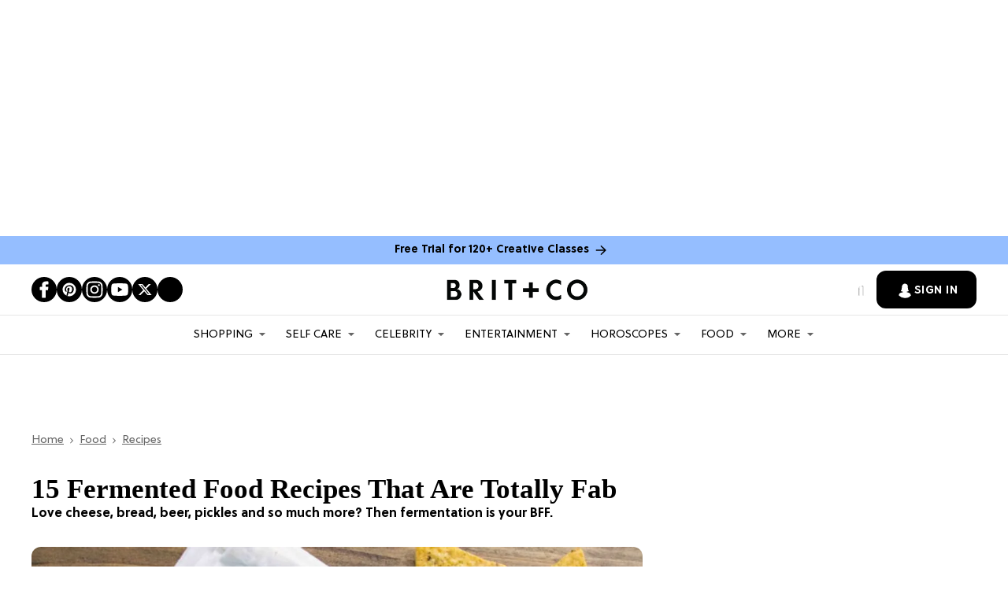

--- FILE ---
content_type: text/html; charset=utf-8
request_url: https://www.brit.co/fermented-food-recipes/
body_size: 160797
content:
<!DOCTYPE html><!-- Powered by RebelMouse. https://www.rebelmouse.com --><html lang="en"><head prefix="og: https://ogp.me/ns# article: https://ogp.me/ns/article#"><script type="application/ld+json">{"@context":"https://schema.org","@type":"BreadcrumbList","itemListElement":[{"@type":"ListItem","id":"https://www.brit.co/","item":"https://www.brit.co/","name":"Home","position":1},{"@type":"ListItem","id":"https://www.brit.co/food/","item":"https://www.brit.co/food/","name":"Food","position":2},{"@type":"ListItem","id":"https://www.brit.co/food/recipes/","item":"https://www.brit.co/food/recipes/","name":"Recipes","position":3}]}</script><script type="application/ld+json">{"@context":"https://schema.org","@type":"Article","articleSection":"Recipes","author":{"@type":"Person","description":"Heather Sage is a gluten-free recipe developer and freelance writer living in Orlando by way of the Silicon Valley. When she isn’t playing around with alternative flours in the kitchen, she can be found tackling DIY projects around the house or exploring her neighborhood. Check out her gluten-free recipe blog, \u003Ca href=\"http://www.asageamalgam.com/\">A Sage Amalgam\u003C/a>.","identifier":"19877696","image":{"@type":"ImageObject","url":"https://www.brit.co/media-library/eyJhbGciOiJIUzI1NiIsInR5cCI6IkpXVCJ9.eyJpbWFnZSI6Imh0dHBzOi8vYXNzZXRzLnJibC5tcy8yMjA2MjI3Mi9vcmlnaW4uanBnIiwiZXhwaXJlc19hdCI6MTc4NjU1ODc3OX0.EHdPVCQ9b2HvP_UnTs2KzK3Y84-0qWZG8pemD-p1bjI/image.jpg?width=210"},"name":"Heather Sage","sameAs":["https://www.twitter.com/asageamalgam","https://www.pinterest.com/asageamalgam","https://www.facebook.com/asageamalgam"],"url":"https://www.brit.co/u/heather-sage"},"dateModified":"2025-07-20T17:08:38Z","datePublished":"2014-09-29T00:00:00Z","description":"Love cheese, bread, beer, pickles and so much more? Then fermentation is your BFF.","headline":"15 Fermented Food Recipes That Are Totally Fab","image":{"@type":"ImageObject","height":600,"url":"https://www.brit.co/media-library/image.jpg?id=21866090&width=1200&height=600&coordinates=0%2C93%2C0%2C93","width":1200},"keywords":["recipe roundup"],"mainEntityOfPage":{"@id":"https://www.brit.co/fermented-food-recipes/","@type":"WebPage"},"publisher":{"@type":"Organization","logo":{"@type":"ImageObject","url":"https://www.brit.co/media-library/eyJhbGciOiJIUzI1NiIsInR5cCI6IkpXVCJ9.eyJpbWFnZSI6Imh0dHBzOi8vYXNzZXRzLnJibC5tcy8yMzE0NTk1OS9vcmlnaW4ucG5nIiwiZXhwaXJlc19hdCI6MTc4NjA0ODU2MX0.tuiOgHCPV5e-_rpPsDKi9r_jtgpFM5oDAi1AAIVEVEM/image.png?width=210"},"name":"Brit + Co"},"thumbnailUrl":"https://www.brit.co/media-library/image.jpg?id=21866090&amp;width=210","url":"https://www.brit.co/fermented-food-recipes/"}</script><script type="application/ld+json">


</script><script type="application/ld+json">

</script><script type="application/ld+json">{"@context":"http://schema.org","@type":"Recipe","author":{"@type":"Person","name":"Heather Sage"},"cookTime":"","creator":{"@type":"Person","name":"Heather Sage"},"dateModified":"09/29/2014","datePublished":"07/27/2019","description":"Love cheese, bread, beer, pickles and so much more? Then fermentation is your BFF.","image":"https://assets.rbl.ms/21866090/origin.jpg","keywords":["recipe roundup"],"name":"15 Fermented Food Recipes That Are Totally Fab","prepTime":"","publisher":{"@type":"Organization","logo":{"@type":"ImageObject","height":340,"url":"https://www.brit.co/media-library/eyJhbGciOiJIUzI1NiIsInR5cCI6IkpXVCJ9.eyJpbWFnZSI6Imh0dHBzOi8vYXNzZXRzLnJibC5tcy8yMzE0NTk1OS9vcmlnaW4ucG5nIiwiZXhwaXJlc19hdCI6MTU5NjgzMjU2MX0.y6lbMnz1XtK_PWLfkhIelB2Cvk1QJlVRTXMIQ4kJwUM/image.png","width":340},"name":"Brit+Co"},"recipeCategory":"","recipeCuisine":"","recipeIngredient":"","recipeInstructions":"","recipeYield":"","thumbnailURL":"https://www.brit.co/media-library/image.jpg?id=21866090&amp;width=300","video":""}</script><meta charset="utf-8"/><script type="text/javascript" class="rm-i-script">
window._rmInpZillaSafeSelectorList = [
    ".rm-stats-tracked",
    ".fc-button-label"
];
</script><link rel="preload" as="font" href="https://partners.rebelmouse.com/brit/5a504cfc-9bdd-4eef-a078-9aeaef94fe29.woff2" type="font/woff2" crossorigin=""/><link rel="preload" as="font" href="https://partners.rebelmouse.com/brit/SoleilRegular.woff2" type="font/woff2" crossorigin=""/><link rel="preload" as="font" href="https://partners.rebelmouse.com/brit/SoleilBold.woff2" type="font/woff2" crossorigin=""/><script type="text/javascript" class="rm-i-script">
window._rmInpZillaSafeSelectorList = [
    ".newsletter-element__submit"
];
</script><meta name="robots" content="max-image-preview:large"/><link rel="preload" imagesrcset="https://www.brit.co/media-library/image.jpg?id=21866090&width=3600&height=2835 3x, https://www.brit.co/media-library/image.jpg?id=21866090&width=2400&height=1890 2x, https://www.brit.co/media-library/image.jpg?id=21866090&width=1200&height=945 1x" as="image" fetchpriority="high"/><link rel="canonical" href="https://www.brit.co/fermented-food-recipes/"/><meta property="fb:app_id" content="178746098878561"/><meta name="twitter:site" content="@"/><meta name="twitter:site:id" content=""/><meta property="og:type" content="article"/><meta property="article:section" content="Recipes"/><meta property="og:url" content="https://www.brit.co/fermented-food-recipes/"/><meta property="og:site_name" content="Brit + Co"/><meta property="og:image" content="https://www.brit.co/media-library/image.jpg?id=21866090&width=1200&height=600&coordinates=0%2C93%2C0%2C93"/><meta property="og:image:width" content="1200"/><meta property="og:image:height" content="600"/><meta property="og:title" content="15 Fermented Food Recipes That Are Totally Fab"/><meta property="og:description" content="Love cheese, bread, beer, pickles and so much more? Then fermentation is your BFF."/><meta name="description" content="Love cheese, bread, beer, pickles and so much more? Then fermentation is your BFF."/><meta name="keywords" content="recipe roundup"/><meta name="referrer" content="always"/><meta name="twitter:card" content="summary_large_image"/><meta name="twitter:image" content="https://www.brit.co/media-library/image.jpg?id=21866090&width=1200&height=600&coordinates=0%2C93%2C0%2C93"/><link rel="preconnect" href="https://assets.rebelmouse.io/" crossorigin="anonymous"/><link rel="preconnect" href="https://user-stats.rbl.ms/" crossorigin="anonymous"/><link rel="preconnect" href="https://pages-stats.rbl.ms/" crossorigin="anonymous"/><!--link rel="preload" href="https://static.rbl.ms/static/fonts/fontawesome/fontawesome-mini.woff" as="font" type="font/woff2" crossorigin--><script type="text/javascript" class="rm-i-script">navigator.userAgent.includes("Chrome")&&function(e,t,n,r,i,o,a,u,c,s,p,l,f,v,d){var m,h,g,y,E=["click","contextmenu","dblclick","gotpointercapture","keydown","keypress","keyup","lostpointercapture","mousedown","mouseup","pointercancel","pointerdown","pointerenter","pointerleave","pointerover","pointerup","touchcancel","touchend","touchstart"],w=["scroll","wheel","mousemove","pointermove","touchmove"],P=new c,I=new c,L=new c,T="_rmStopped",S="rmInpZillaSafe",k="_rmImmediatelyStopped",_=e.setTimeout,b=e.clearTimeout,A=a.prototype,B=s&&"scheduling"in s&&"isInputPending"in s.scheduling;function C(e){return e&&e.canceled?Promise.resolve():(t=(e||{}).space||0,new Promise((function(e){t>0?_(e,0):d(e)}))).then((function(){if(B&&s.scheduling.isInputPending({includeContinuous:!0}))return C(e)}));var t}function Z(e){return e&&(e instanceof n||"function"==typeof e)}function x(e){return e&&"handleEvent"in e}function H(e){return"dataset"in e&&e.dataset.inpZillaSkip}function M(e,t,n,r,i,o){if(!(n[k]||r===u&&n[T]&&t!==n.target)){var a,c={get:(a={target:i,currentTarget:o},function(e,t,n){if(t in a)return a[t];var r=p.get(e,t);return Z(r)?function(){return p.apply(r,e,arguments)}:r}),set:p.set},s=new Proxy(n,c);try{x(e)?e.handleEvent.call(e,s):e.call(t,s)}catch(e){v(e)}}}function O(e){return function(t){var n=this,r=t.eventPhase,i=t.currentTarget,o=t.target;if(H(n))M(e,n,t,r,o,i);else{var a={canceled:!1,space:50};L.has(e)&&(L.get(e).canceled=!0),L.set(e,a),C(a).then((function(){a.canceled||(L.delete(e),M(e,n,t,r,o,i))}))}}}function j(e){return f.length>0&&e instanceof r&&e.dataset}function q(e){var t=!!f.some((function(t){return e.closest(t)}));e.dataset[S]=t?1:0}function F(e){return!!j(e)&&(S in e.dataset||q(e),1==e.dataset[S])}function G(e,t){var n=function(e,t){return!function(e,t){return!function(e){return e&&e.passive}(t)&&function(e){var t=e;return x(e)&&(t=e.handleEvent),!!(t&&t.length>0)}(e)}(e,t)}(e,t);return function(t){var r=this,i=t.eventPhase,o=t.currentTarget,u=t.target,c=t.timeStamp,s=new a("rm").timeStamp-c;function p(){M(e,r,t,i,u,o)}var l=!t.cancelable,f=!H(r),v=s>=20||n||l||function(e){return F(e.target)||F(e.currentTarget)}(t);f&&v?C().then(p):p()}}function N(e,t,n,r){if(!e.has(t)){var i=n(t,r);e.set(t,i)}return e.get(t)}function R(e){E.forEach((function(t){var n="on"+t;Object.defineProperty(e,n,{set:function(e){var n=this,r="__rmInpOn"+t;n[r]&&n.removeEventListener(t,n[r],{passive:!0}),n[r]=e,n.addEventListener(t,e,{passive:!0})}})}))}function U(e,t){return function(){this[e]=!0,t.apply(this,arguments)}}function z(){return!0}e.addEventListener("pointerup",z,{passive:!0}),e.addEventListener("pointerdown",z,{passive:!0}),(m=i.prototype).addEventListener=(h=m.addEventListener,function(t,n,r){var i=this||e;j(i)&&q(i);var o=n;n&&(o=w.includes(t)?N(I,n,O,r):N(P,n,G,r));var a=l.from(arguments);return a[1]=o,h.apply(i,a)}),m.removeEventListener=function(t){return function(n,r){var i,o=this||e,a=r;r&&(w.includes(n)&&I.has(r)?i=I:P.has(r)&&(i=P),i&&(a=i.get(r),i.delete(r)));var u=l.from(arguments);return u[1]=a,t.apply(o,u)}}(m.removeEventListener),R(e),R(t),R(o.prototype),g=A.stopPropagation,y=A.stopImmediatePropagation,A.stopPropagation=U(T,g),A.stopImmediatePropagation=U(k,y),function(){var t=new c;function n(e){return t.has(e)&&t.set(e,!0),b(e)}e.setTimeout=function(n,r){var i=this,o=l.from(arguments).splice(2);if(!Z(n))return _.apply(e,arguments);function a(){t.get(u)||n.apply(i,o),t.delete(u)}var u=_((function(){C().then(a).catch(v)}),r);return t.set(u,!1),u},e.setInterval=function(e,n){var r=this,i=l.from(arguments).splice(2);function o(){t.get(c)||e.apply(r,i)}function a(){return _(u,n)}function u(){t.get(c)?t.delete(c):C().then(o).catch(v).finally(a)}var c=a();return t.set(c,!1),c},e.clearInterval=n,e.clearTimeout=n}()}(window,document,Function,Element,EventTarget,HTMLElement,Event,Event.BUBBLING_PHASE,Map,navigator,Reflect,Array,window._rmInpZillaSafeSelectorList||[],console.error,requestIdleCallback);</script><script class="rm-i-script">window.REBELMOUSE_BOOTSTRAP_DATA = {"isUserLoggedIn": false, "site": {"id": 19876466, "isCommunitySite": false}, "runner": {"id": 19876466}, "post": {"id": 2639383247, "sections": [472900065, 473333484, 472907703], "shareUrl": "https%3A%2F%2Fwww.brit.co%2Ffermented-food-recipes%2F", "status": 0, "tags": ["recipe roundup"]}, "path": "/fermented-food-recipes/", "pathParams": {}, "resourceId": "pp_2639383247", "fbId": "178746098878561", "fbAppVersion": "v2.5", "clientGaId": "", "messageBusUri": "wss://messages.rebelmouse.io", "section": {"id": null}, "tag": {"slug": "recipe-roundup", "isSection": false}, "fullBootstrapUrl": "/res/bootstrap/data.js?site_id=19876466\u0026resource_id=pp_2639383247\u0026path_params=%7B%7D\u0026override_device=desktop\u0026post_id=2639383247", "whitelabel_menu": {}, "useRiver": false, "engine": {"recaptchaSiteKey": "6Lf98KYkAAAAAFW-4ny86qADaoH9ja5Vvkx-B3Ul", "lazyLoadShortcodeImages": true, "backButtonGoToPage": true, "changeParticleUrlScroll": false, "countKeepReadingAsPageview": true, "defaultVideoPlayer": "", "theoPlayerLibraryLocation": "", "trackPageViewOnParticleUrlScroll": false, "webVitalsSampleRate": 100, "overrideDevicePixelRatio": null, "image_quality_level": 50, "sendEventsToCurrentDomain": false, "enableLoggedOutUserTracking": false, "useSmartLinks2": true}};
    </script><script class="rm-i-script">window.REBELMOUSE_BASE_ASSETS_URL = "https://www.brit.co/static/dist/social-ux/";
        window.REBELMOUSE_BASE_SSL_DOMAIN = "https://www.brit.co";
        window.REBELMOUSE_TASKS_QUEUE = [];
        window.REBELMOUSE_LOW_TASKS_QUEUE = [];
        window.REBELMOUSE_LOWEST_TASKS_QUEUE = [];
        window.REBELMOUSE_ACTIVE_TASKS_QUEUE = [];
        window.REBELMOUSE_STDLIB = {};
        window.RM_OVERRIDES = {};
        window.RM_AD_LOADER = [];
    </script><script src="https://www.brit.co/static/dist/social-ux/main.36c3749fa49db81ecd4f.bundle.mjs" class="rm-i-script" type="module" async="async" data-js-app="true" data-src-host="https://www.brit.co" data-src-file="main.mjs"></script><script src="https://www.brit.co/static/dist/social-ux/main.d0b30db35abc6251a38d.bundle.js" class="rm-i-script" nomodule="nomodule" defer="defer" data-js-app="true" data-src-host="https://www.brit.co" data-src-file="main.js"></script><script src="https://www.brit.co/static/dist/social-ux/runtime.5f2854bedb02943ff2a5.bundle.mjs" class="rm-i-script" type="module" async="async" data-js-app="true" data-src-host="https://www.brit.co" data-src-file="runtime.mjs"></script><script src="https://www.brit.co/static/dist/social-ux/runtime.5fe7c9a46d72403f8fd3.bundle.js" class="rm-i-script" nomodule="nomodule" defer="defer" data-js-app="true" data-src-host="https://www.brit.co" data-src-file="runtime.js"></script><!-- we collected enough need to fix it first before turn in back on--><!--script src="//cdn.ravenjs.com/3.16.0/raven.min.js" crossorigin="anonymous"></script--><!--script type="text/javascript">
        Raven.config('https://6b64f5cc8af542cbb920e0238864390a@sentry.io/147999').install();
    </script--><link rel="manifest" href="/manifest.json"/><meta name="theme-color" content="#647187"/><script class="rm-i-script">
        if ('serviceWorker' in navigator) {
          window.addEventListener('load', function() {
            navigator.serviceWorker.register('/sw.js').then(function(registration) {
              console.log('ServiceWorker registration successful with scope: ', registration.scope);
            }, function(err) {
              console.log('ServiceWorker registration failed: ', err);
            });
          });
        } else {
          console.log('ServiceWorker not enabled');
        }
    </script><script class="rm-i-script">
        // fallback error prone google tag setup
        var googletag = googletag || {};
        googletag.cmd = googletag.cmd || [];
    </script><meta http-equiv="X-UA-Compatible" content="IE=edge"/><link rel="alternate" type="application/rss+xml" title="Brit + Co" href="/feeds/food/recipes.rss"/><meta name="viewport" content="width=device-width,initial-scale=1,minimum-scale=1.0"/><!-- TODO: move the default value from here --><title>15 Fermented Food Recipes That Are Totally Fab - Brit + Co</title><style class="rm-i-styles">
        article,aside,details,figcaption,figure,footer,header,hgroup,nav,section{display:block;}audio,canvas,video{display:inline-block;}audio:not([controls]){display:none;}[hidden]{display:none;}html{font-size:100%;-webkit-text-size-adjust:100%;-ms-text-size-adjust:100%;}body{margin:0;font-size:1em;line-height:1.4;}body,button,input,select,textarea{font-family:Tahoma,sans-serif;color:#5A5858;}::-moz-selection{background:#145A7C;color:#fff;text-shadow:none;}::selection{background:#145A7C;color:#fff;text-shadow:none;}:focus{outline:5px auto #2684b1;}a:hover,a:active{outline:0;}abbr[title]{border-bottom:1px dotted;}b,strong{font-weight:bold;}blockquote{margin:1em 40px;}dfn{font-style:italic;}hr{display:block;height:1px;border:0;border-top:1px solid #ccc;margin:1em 0;padding:0;}ins{background:#ff9;color:#000;text-decoration:none;}mark{background:#ff0;color:#000;font-style:italic;font-weight:bold;}pre,code,kbd,samp{font-family:monospace,serif;_font-family:'courier new',monospace;font-size:1em;}pre{white-space:pre;white-space:pre-wrap;word-wrap:break-word;}q{quotes:none;}q:before,q:after{content:"";content:none;}small{font-size:85%;}sub,sup{font-size:75%;line-height:0;position:relative;vertical-align:baseline;}sup{top:-0.5em;}sub{bottom:-0.25em;}ul,ol{margin:1em 0;padding:0 0 0 40px;}dd{margin:0 0 0 40px;}nav ul,nav ol{list-style:none;list-style-image:none;margin:0;padding:0;}img{border:0;-ms-interpolation-mode:bicubic;vertical-align:middle;}svg:not(:root){overflow:hidden;}figure{margin:0;}form{margin:0;}fieldset{border:0;margin:0;padding:0;}label{cursor:pointer;}legend{border:0;padding:0;}button,input{line-height:normal;}button,input[type="button"],input[type="reset"],input[type="submit"]{cursor:pointer;-webkit-appearance:button;}input[type="checkbox"],input[type="radio"]{box-sizing:border-box;padding:0;}input[type="search"]{-webkit-appearance:textfield;box-sizing:content-box;}input[type="search"]::-webkit-search-decoration{-webkit-appearance:none;}button::-moz-focus-inner,input::-moz-focus-inner{border:0;padding:0;}textarea{overflow:auto;vertical-align:top;resize:vertical;}input:invalid,textarea:invalid{background-color:#fccfcc;}table{border-collapse:collapse;border-spacing:0;}td{vertical-align:top;}.ir{display:block;border:0;text-indent:-999em;overflow:hidden;background-color:transparent;background-repeat:no-repeat;text-align:left;direction:ltr;}.ir br{display:none;}.hidden{display:none !important;visibility:hidden;}.visuallyhidden{border:0;clip:rect(0 0 0 0);height:1px;margin:-1px;overflow:hidden;padding:0;position:absolute;width:1px;}.visuallyhidden.focusable:active,.visuallyhidden.focusable:focus{clip:auto;height:auto;margin:0;overflow:visible;position:static;width:auto;}.invisible{visibility:hidden;}.clearfix:before,.clearfix:after{content:"";display:table;}.clearfix:after{clear:both;}.clearfix{zoom:1;}.zindex20{z-index:20;}.zindex30{z-index:30;}.zindex40{z-index:40;}.zindex50{z-index:50;}html{font-size:11px;font-family:Helvetica;line-height:1.4;color:#1f1f1f;font-weight:normal;}body,button,input,select,textarea{font-family:Helvetica;color:#1f1f1f;}.col,body{font-size:1.6rem;line-height:1.4;}a{color:rgba(0, 0, 0, 1);text-decoration:none;}a:hover{color:rgba(0, 0, 0, 1);text-decoration:none;}.with-primary-color{color:rgba(0, 0, 0, 1);}.with-primary-color:hover{color:rgba(0, 0, 0, 1);}.js-tab,.js-keep-reading,.js-toggle{cursor:pointer;}.noselect{-webkit-touch-callout:none;-webkit-user-select:none;-khtml-user-select:none;-moz-user-select:none;-ms-user-select:none;user-select:none;}.tabs__tab{display:inline-block;padding:10px;}.tabs__tab-content{display:none;}.tabs__tab-content.active{display:block;}button:focus,input[type="text"],input[type="email"]{outline:0;}audio,canvas,iframe,img,svg,video{vertical-align:middle;max-width:100%;}textarea{resize:vertical;}.main{background-color:#f4f4f4;position:relative;overflow:hidden;}.valign-wrapper{display:-webkit-flex;display:-ms-flexbox;display:flex;-webkit-align-items:center;-ms-flex-align:center;align-items:center;}.valign-wrapper .valign{display:block;}#notification{position:fixed;}.article-module__controls-placeholder{position:absolute;}.display-block{display:block;}.cover-all{position:absolute;width:100%;height:100%;}.full-width{width:100%;}.fa{font-family:FontAwesome,"fontawesome-mini" !important;}.fa.fa-instagram{font-size:1.15em;}.fa-googleplus:before{content:"\f0d5";}.post-partial,.overflow-visible{overflow:visible !important;}.attribute-data{margin:0 10px 10px 0;padding:5px 10px;background-color:rgba(0, 0, 0, 1);color:white;border-radius:3px;margin-bottom:10px;display:inline-block;}.attribute-data[value=""]{display:none;}.badge{display:inline-block;overflow:hidden;}.badge-image{border-radius:100%;}.js-expandable.expanded .js-expand,.js-expandable:not(.expanded) .js-contract{display:none;}.js-scroll-trigger{display:block;width:100%;}.sticky-target:not(.legacy){position:fixed;opacity:0;top:0;will-change:transform;transform:translate3d(0px,0px,0px);}.sticky-target.legacy{position:relative;}.sticky-target.legacy.sticky-active{position:fixed;}.color-inherit:hover,.color-inherit{color:inherit;}.js-appear-on-expand{transition:all 350ms;height:0;overflow:hidden;opacity:0;}.content-container{display:none;}.expanded .content-container{display:block;}.expanded .js-appear-on-expand{opacity:1;height:auto;}.logged-out-user .js-appear-on-expand{height:0;opacity:0;}.h1,.h2{margin:0;padding:0;font-size:1em;font-weight:normal;}.lazyload-placeholder{display:none;position:absolute;text-align:center;background:rgba(0,0,0,0.1);top:0;bottom:0;left:0;right:0;}div[runner-lazy-loading] .lazyload-placeholder,iframe[runner-lazy-loading] + .lazyload-placeholder{display:block;}.abs-pos-center{position:absolute;top:0;bottom:0;left:0;right:0;margin:auto;}.relative{position:relative;}.runner-spinner{position:absolute;top:0;bottom:0;left:0;right:0;margin:auto;width:50px;}.runner-spinner:before{content:"";display:block;padding-top:100%;}.rm-non-critical-loaded .runner-spinner-circular{animation:rotate 2s linear infinite;height:100%;transform-origin:center center;width:100%;position:absolute;top:0;bottom:0;left:0;right:0;margin:auto;}.position-relative{position:relative;}.collection-button{display:inline-block;}.rm-non-critical-loaded .runner-spinner-path{stroke-dasharray:1,200;stroke-dashoffset:0;animation:dash 1.5s ease-in-out infinite,color 6s ease-in-out infinite;stroke-linecap:round;}.pagination-container .pagination-wrapper{display:flex;align-items:center;}.pagination-container .pagination-wrapper a{color:rgba(59,141,242,1);margin:0 5px;}@keyframes rotate{100%{transform:rotate(360deg);}}@keyframes dash{0%{stroke-dasharray:1,200;stroke-dashoffset:0;}50%{stroke-dasharray:89,200;stroke-dashoffset:-35px;}100%{stroke-dasharray:89,200;stroke-dashoffset:-124px;}}@keyframes color{100%,0%{stroke:rgba(255,255,255,1);}40%{stroke:rgba(255,255,255,0.6);}66%{stroke:rgba(255,255,255,0.9);}80%,90%{stroke:rgba(255,255,255,0.7);}}.js-section-loader-feature-container > .slick-list > .slick-track > .slick-slide:not(.slick-active){height:0;visibility:hidden;}.rebellt-item-media-container .instagram-media{margin-left:auto !important;margin-right:auto !important;}.js-hidden-panel{position:fixed;top:0;left:0;right:0;transition:all 300ms;z-index:10;}.js-hidden-panel.active{transform:translate3d(0,-100%,0);}.content{margin-left:auto;margin-right:auto;max-width:1100px;width:90%;}.ad-tag{text-align:center;}.ad-tag__inner{display:inline-block;}.content .ad-tag{margin-left:-5%;margin-right:-5%;}@media (min-width:768px){.content .ad-tag{margin-left:auto;margin-right:auto;}}.user-prefs{display:none;}.no-mb:not(:last-child){margin-bottom:0;}.no-mt:not(:first-child){margin-top:0;}.sm-mt-0:not(:empty):before,.sm-mt-1:not(:empty):before,.sm-mt-2:not(:empty):before,.sm-mb-0:not(:empty):after,.sm-mb-1:not(:empty):after,.sm-mb-2:not(:empty):after,.md-mt-0:not(:empty):before,.md-mt-1:not(:empty):before,.md-mt-2:not(:empty):before,.md-mb-0:not(:empty):after,.md-mb-1:not(:empty):after,.md-mb-2:not(:empty):after,.lg-mt-0:not(:empty):before,.lg-mt-1:not(:empty):before,.lg-mt-2:not(:empty):before,.lg-mb-0:not(:empty):after,.lg-mb-1:not(:empty):after,.lg-mb-2:not(:empty):after{content:'';display:block;overflow:hidden;}.sm-mt-0:not(:empty):before{margin-bottom:0;}.sm-mt-0 > *{margin-top:0;}.sm-mt-1:not(:empty):before{margin-bottom:-10px;}.sm-mt-1 > *{margin-top:10px;}.sm-mt-2:not(:empty):before{margin-bottom:-20px;}.sm-mt-2 > *{margin-top:20px;}.sm-mb-0:not(:empty):after{margin-top:0;}.sm-mb-0 > *{margin-bottom:0;}.sm-mb-1:not(:empty):after{margin-top:-10px;}.sm-mb-1 > *{margin-bottom:10px;}.sm-mb-2:not(:empty):after{margin-top:-20px;}.sm-mb-2 > *{margin-bottom:20px;}@media (min-width:768px){.md-mt-0:not(:empty):before{margin-bottom:0;}.md-mt-0 > *{margin-top:0;}.md-mt-1:not(:empty):before{margin-bottom:-10px;}.md-mt-1 > *{margin-top:10px;}.md-mt-2:not(:empty):before{margin-bottom:-20px;}.md-mt-2 > *{margin-top:20px;}.md-mb-0:not(:empty):after{margin-top:0;}.md-mb-0 > *{margin-bottom:0;}.md-mb-1:not(:empty):after{margin-top:-10px;}.md-mb-1 > *{margin-bottom:10px;}.md-mb-2:not(:empty):after{margin-top:-20px;}.md-mb-2 > *{margin-bottom:20px;}}@media (min-width:1024px){.lg-mt-0:not(:empty):before{margin-bottom:0;}.lg-mt-0 > *{margin-top:0;}.lg-mt-1:not(:empty):before{margin-bottom:-10px;}.lg-mt-1 > *{margin-top:10px;}.lg-mt-2:not(:empty):before{margin-bottom:-20px;}.lg-mt-2 > *{margin-top:20px;}.lg-mb-0:not(:empty):after{margin-top:0;}.lg-mb-0 > *{margin-bottom:0;}.lg-mb-1:not(:empty):after{margin-top:-10px;}.lg-mb-1 > *{margin-bottom:10px;}.lg-mb-2:not(:empty):after{margin-top:-20px;}.lg-mb-2 > *{margin-bottom:20px;}}.sm-cp-0{padding:0;}.sm-cp-1{padding:10px;}.sm-cp-2{padding:20px;}@media (min-width:768px){.md-cp-0{padding:0;}.md-cp-1{padding:10px;}.md-cp-2{padding:20px;}}@media (min-width:1024px){.lg-cp-0{padding:0;}.lg-cp-1{padding:10px;}.lg-cp-2{padding:20px;}}.mb-2 > *{margin-bottom:20px;}.mb-2 > :last-child{margin-bottom:0;}.v-sep > *{margin-bottom:20px;}@media (min-width:768px){.v-sep > *{margin-bottom:40px;}}.v-sep > *:last-child{margin-bottom:0;}@media only screen and (max-width:767px){.hide-mobile{display:none !important;}}@media only screen and (max-width:1023px){.hide-tablet-and-mobile{display:none !important;}}@media only screen and (min-width:768px){.hide-tablet-and-desktop{display:none !important;}}@media only screen and (min-width:768px) and (max-width:1023px){.hide-tablet{display:none !important;}}@media only screen and (min-width:1024px){.hide-desktop{display:none !important;}}.row.px10{margin-left:-10px;margin-right:-10px;}.row.px10 > .col{padding-left:10px;padding-right:10px;}.row.px20{margin-left:-20px;margin-right:-20px;}.row.px20 > .col{padding-left:20px;padding-right:20px;}.row{margin-left:auto;margin-right:auto;overflow:hidden;}.row:after{content:'';display:table;clear:both;}.row:not(:empty){margin-bottom:-20px;}.col{margin-bottom:20px;}@media (min-width:768px){.col{margin-bottom:40px;}.row:not(:empty){margin-bottom:-40px;}}.row .col{float:left;box-sizing:border-box;}.row .col.pull-right{float:right;}.row .col.s1{width:8.3333333333%;}.row .col.s2{width:16.6666666667%;}.row .col.s3{width:25%;}.row .col.s4{width:33.3333333333%;}.row .col.s5{width:41.6666666667%;}.row .col.s6{width:50%;}.row .col.s7{width:58.3333333333%;}.row .col.s8{width:66.6666666667%;}.row .col.s9{width:75%;}.row .col.s10{width:83.3333333333%;}.row .col.s11{width:91.6666666667%;}.row .col.s12{width:100%;}@media only screen and (min-width:768px){.row .col.m1{width:8.3333333333%;}.row .col.m2{width:16.6666666667%;}.row .col.m3{width:25%;}.row .col.m4{width:33.3333333333%;}.row .col.m5{width:41.6666666667%;}.row .col.m6{width:50%;}.row .col.m7{width:58.3333333333%;}.row .col.m8{width:66.6666666667%;}.row .col.m9{width:75%;}.row .col.m10{width:83.3333333333%;}.row .col.m11{width:91.6666666667%;}.row .col.m12{width:100%;}}@media only screen and (min-width:1024px){.row .col.l1{width:8.3333333333%;}.row .col.l2{width:16.6666666667%;}.row .col.l3{width:25%;}.row .col.l4{width:33.3333333333%;}.row .col.l5{width:41.6666666667%;}.row .col.l6{width:50%;}.row .col.l7{width:58.3333333333%;}.row .col.l8{width:66.6666666667%;}.row .col.l9{width:75%;}.row .col.l10{width:83.3333333333%;}.row .col.l11{width:91.6666666667%;}.row .col.l12{width:100%;}}.widget{position:relative;box-sizing:border-box;}.widget:hover .widget__headline a{color:rgba(0, 0, 0, 1);}.widget__headline{font-family:Helvetica;color:#1f1f1f;cursor:pointer;}.widget__headline-text{font-family:inherit;color:inherit;word-break:break-word;}.widget__section-text{display:block;}.image,.widget__image{background-position:center;background-repeat:no-repeat;background-size:cover;display:block;z-index:0;}.widget__play{position:absolute;width:100%;height:100%;text-align:center;}.rm-widget-image-holder{position:relative;}.rm-video-holder{position:absolute;width:100%;height:100%;top:0;left:0;}.rm-zindex-hidden{display:none;z-index:-1;}.rm-widget-image-holder .widget__play{top:0;left:0;}.image.no-image{background-color:#e4e4e4;}.widget__video{position:relative;}.widget__video .rm-scrop-spacer{padding-bottom:56.25%;}.widget__video.rm-video-tiktok{max-width:605px;}.widget__video video,.widget__video iframe{position:absolute;top:0;left:0;height:100%;}.widget__product-vendor{font-size:1.5em;line-height:1.5;margin:25px 0;}.widget__product-buy-link{margin:15px 0;}.widget__product-buy-link-btn{background-color:#000;color:#fff;display:inline-block;font-size:1.6rem;line-height:1em;padding:1.25rem;font-weight:700;}.widget__product-buy-btn:hover{color:#fff;}.widget__product-price{font-size:1.5em;line-height:1.5;margin:25px 0;}.widget__product-compare-at-price{text-decoration:line-through;}.rebellt-item.is--mobile,.rebellt-item.is--tablet{margin-bottom:0.85em;}.rebellt-item.show_columns_on_mobile.col2,.rebellt-item.show_columns_on_mobile.col3{display:inline-block;vertical-align:top;}.rebellt-item.show_columns_on_mobile.col2{width:48%;}.rebellt-item.show_columns_on_mobile.col3{width:32%;}@media only screen and (min-width:768px){.rebellt-item.col2:not(.show_columns_on_mobile),.rebellt-item.col3:not(.show_columns_on_mobile){display:inline-block;vertical-align:top;}.rebellt-item.col2:not(.show_columns_on_mobile){width:48%;}.rebellt-item.col3:not(.show_columns_on_mobile){width:32%;}}.rebellt-item.parallax{background-size:cover;background-attachment:fixed;position:relative;left:calc(-50vw + 50%);width:100vw;min-height:100vh;padding:0 20%;box-sizing:border-box;max-width:inherit;text-align:center;z-index:3;}.rebellt-item.parallax.is--mobile{background-position:center;margin-bottom:0;padding:0 15%;}.rebellt-item.parallax.has-description:before,.rebellt-item.parallax.has-description:after{content:"";display:block;padding-bottom:100%;}.rebellt-item.parallax.has-description.is--mobile:before,.rebellt-item.parallax.has-description.is--mobile:after{padding-bottom:90vh;}.rebellt-item.parallax h3,.rebellt-item.parallax p{color:white;text-shadow:1px 0 #000;}.rebellt-item.parallax.is--mobile p{font-size:18px;font-weight:400;}.rebellt-ecommerce h3{font-size:1.8em;margin-bottom:15px;}.rebellt-ecommerce--vendor{font-size:1.5em;line-height:1.5;margin:25px 0;}.rebellt-ecommerce--price{font-size:1.5em;line-height:1.5;margin:25px 0;}.rebellt-ecommerce--compare-at-price{text-decoration:line-through;}.rebellt-ecommerce--buy{margin:15px 0;}.rebellt-ecommerce--btn{background-color:#000;color:#fff;display:inline-block;font-size:1.6rem;line-height:1em;padding:1.25rem;font-weight:700;}.rebellt-ecommerce--btn:hover{color:#fff;}.rebelbar.skin-simple{height:50px;line-height:50px;color:#1f1f1f;font-size:1.2rem;border-left:none;border-right:none;background-color:#fff;}.rebelbar.skin-simple .rebelbar__inner{position:relative;height:100%;margin:0 auto;padding:0 20px;max-width:1300px;}.rebelbar.skin-simple .logo{float:left;}.rebelbar.skin-simple .logo__image{max-height:50px;max-width:190px;}.rebelbar--fake.skin-simple{position:relative;border-color:#fff;}.rebelbar--fixed.skin-simple{position:absolute;width:100%;z-index:3;}.with-fixed-header .rebelbar--fixed.skin-simple{position:fixed;top:0;}.rebelbar.skin-simple .rebelbar__menu-toggle{position:relative;cursor:pointer;float:left;text-align:center;font-size:0;width:50px;margin-left:-15px;height:100%;color:#1f1f1f;}.rebelbar.skin-simple i{vertical-align:middle;display:inline-block;font-size:20px;}.rebelbar.skin-simple .rebelbar__menu-toggle:hover{color:rgba(0, 0, 0, 1);}.rebelbar.skin-simple .rebelbar__section-links{display:none;padding:0 100px 0 40px;overflow:hidden;height:100%;}.rebelbar.skin-simple .rebelbar__section-list{margin:0 -15px;height:100%;}.rebelbar.skin-simple .rebelbar__section-links li{display:inline-block;padding:0 15px;text-align:left;}.rebelbar.skin-simple .rebelbar__section-link{color:#1f1f1f;display:block;font-size:1.8rem;font-weight:400;text-decoration:none;}.rebelbar.skin-simple .rebelbar__section-link:hover{color:rgba(0, 0, 0, 1);}.rebelbar.skin-simple .rebelbar__sharebar.sharebar{display:none;}.rebelbar.skin-simple .rebelbar__section-list.js--active .rebelbar__more-sections-button{visibility:visible;}.rebelbar.skin-simple .rebelbar__more-sections-button{cursor:pointer;visibility:hidden;}.rebelbar.skin-simple #rebelbar__more-sections{visibility:hidden;position:fixed;line-height:70px;left:0;width:100%;background-color:#1f1f1f;}.rebelbar.skin-simple #rebelbar__more-sections a{color:white;}.rebelbar.skin-simple #rebelbar__more-sections.opened{visibility:visible;}@media only screen and (min-width:768px){.rebelbar.skin-simple .rebelbar__menu-toggle{margin-right:15px;}.rebelbar.skin-simple{height:100px;line-height:100px;font-weight:700;}.rebelbar.skin-simple .logo__image{max-width:350px;max-height:100px;}.rebelbar.skin-simple .rebelbar__inner{padding:0 40px;}.rebelbar.skin-simple .rebelbar__sharebar.sharebar{float:left;margin-top:20px;margin-bottom:20px;padding-left:40px;}}@media (min-width:960px){.rebelbar.skin-simple .rebelbar__section-links{display:block;}.with-floating-shares .rebelbar.skin-simple .search-form{display:none;}.with-floating-shares .rebelbar.skin-simple .rebelbar__sharebar.sharebar{display:block;}.with-floating-shares .rebelbar.skin-simple .rebelbar__section-links{display:none;}}.menu-global{display:none;width:100%;position:fixed;z-index:3;color:white;background-color:#1a1a1a;height:100%;font-size:1.8rem;overflow-y:auto;overflow-x:hidden;line-height:1.6em;}@media (min-width:768px){.menu-global{display:block;max-width:320px;top:0;-webkit-transform:translate(-320px,0);transform:translate(-320px,0);transform:translate3d(-320px,0,0);}.menu-global,.all-content-wrapper{transition:transform .2s cubic-bezier(.2,.3,.25,.9);}}.menu-overlay{position:fixed;top:-100%;left:0;height:0;width:100%;cursor:pointer;visibility:hidden;opacity:0;transition:opacity 200ms;}.menu-opened .menu-overlay{visibility:visible;height:100%;z-index:1;opacity:1;top:0;}@media only screen and (min-width:768px){.menu-opened .menu-overlay{z-index:10;background:rgba(255,255,255,.6);}}@media (min-width:960px){.logged-out-user .rebelbar.skin-simple .menu-overlay{display:none;}}@media (min-width:600px){.rm-resized-container-5{width:5%;}.rm-resized-container-10{width:10%;}.rm-resized-container-15{width:15%;}.rm-resized-container-20{width:20%;}.rm-resized-container-25{width:25%;}.rm-resized-container-30{width:30%;}.rm-resized-container-35{width:35%;}.rm-resized-container-40{width:40%;}.rm-resized-container-45{width:45%;}.rm-resized-container-50{width:50%;}.rm-resized-container-55{width:55%;}.rm-resized-container-60{width:60%;}.rm-resized-container-65{width:65%;}.rm-resized-container-70{width:70%;}.rm-resized-container-75{width:75%;}.rm-resized-container-80{width:80%;}.rm-resized-container-85{width:85%;}.rm-resized-container-90{width:90%;}.rm-resized-container-95{width:95%;}.rm-resized-container-100{width:100%;}}.rm-embed-container{position:relative;}.rm-embed-container.rm-embed-instagram{max-width:540px;}.rm-embed-container.rm-embed-tiktok{max-width:572px;min-height:721px;}.rm-embed-container.rm-embed-tiktok blockquote,.rm-embed-twitter blockquote{all:revert;}.rm-embed-container.rm-embed-tiktok blockquote{margin-left:0;margin-right:0;position:relative;}.rm-embed-container.rm-embed-tiktok blockquote,.rm-embed-container.rm-embed-tiktok blockquote > iframe,.rm-embed-container.rm-embed-tiktok blockquote > section{width:100%;min-height:721px;display:block;}.rm-embed-container.rm-embed-tiktok blockquote > section{position:absolute;top:0;left:0;right:0;bottom:0;display:flex;align-items:center;justify-content:center;flex-direction:column;text-align:center;}.rm-embed-container.rm-embed-tiktok blockquote > section:before{content:"";display:block;width:100%;height:300px;border-radius:8px;}.rm-embed-container > .rm-embed,.rm-embed-container > .rm-embed-holder{position:absolute;top:0;left:0;}.rm-embed-holder{display:block;height:100%;width:100%;display:flex;align-items:center;}.rm-embed-container > .rm-embed-spacer{display:block;}.rm-embed-twitter{max-width:550px;margin-top:10px;margin-bottom:10px;}.rm-embed-twitter blockquote{position:relative;height:100%;width:100%;flex-direction:column;display:flex;align-items:center;justify-content:center;flex-direction:column;text-align:center;}.rm-embed-twitter:not(.rm-off) .twitter-tweet{margin:0 !important;}.logo__image,.image-element__img,.rm-lazyloadable-image{max-width:100%;height:auto;}.logo__image,.image-element__img{width:auto;}@media (max-width:768px){.rm-embed-spacer.rm-embed-spacer-desktop{display:none;}}@media (min-width:768px){.rm-embed-spacer.rm-embed-spacer-mobile{display:none;}}.sharebar{margin:0 -4px;padding:0;font-size:0;line-height:0;}.sharebar a{color:#fff;}.sharebar a:hover{text-decoration:none;color:#fff;}.sharebar .share,.sharebar .share-plus{display:inline-block;margin:0 4px;font-size:14px;font-weight:400;padding:0 10px;width:20px;min-width:20px;height:40px;line-height:38px;text-align:center;vertical-align:middle;border-radius:2px;}.sharebar .share-plus i,.sharebar .share i{display:inline-block;vertical-align:middle;}.sharebar .hide-button{display:none;}.sharebar.enable-panel .hide-button{display:inline-block;}.sharebar.enable-panel .share-plus{display:none;}.sharebar.with-first-button-caption:not(.enable-panel) .share:first-child{width:68px;}.sharebar.with-first-button-caption:not(.enable-panel) .share:first-child:after{content:'Share';padding-left:5px;vertical-align:middle;}.sharebar--fixed{display:none;position:fixed;bottom:0;z-index:1;text-align:center;width:100%;left:0;margin:20px auto;}.with-floating-shares .sharebar--fixed{display:block;}.sharebar.fly_shared:not(.enable-panel) .share:nth-child(5){display:none;}.share-media-panel .share-media-panel-pinit{position:absolute;right:0;bottom:0;background-color:transparent;}.share-media-panel-pinit_share{background-image:url('/static/img/whitelabel/runner/spritesheets/pin-it-sprite.png');background-color:#BD081C;background-position:-1px -17px;border-radius:4px;float:right;height:34px;margin:7px;width:60px;background-size:194px auto;}.share-media-panel-pinit_share:hover{opacity:.9;}@media (min-width:768px){.sharebar .share-plus .fa,.sharebar .share .fa{font-size:22px;}.sharebar .share,.sharebar .share-plus{padding:0 15px;width:30px;min-width:30px;height:60px;line-height:60px;margin:0 4px;font-size:16px;}.sharebar.with-first-button-caption:not(.enable-panel) .share:first-child{width:180px;}.sharebar.with-first-button-caption:not(.enable-panel) .share:first-child:after{content:'Share this story';padding-left:10px;vertical-align:middle;text-transform:uppercase;}.share-media-panel-pinit_share{background-position:-60px -23px;height:45px;margin:10px;width:80px;}}.action-btn{display:block;font-size:1.6rem;color:rgba(0, 0, 0, 1);cursor:pointer;border:2px solid rgba(0, 0, 0, 1);border-color:rgba(0, 0, 0, 1);border-radius:2px;line-height:1em;padding:1.6rem;font-weight:700;text-align:center;}.action-btn:hover{color:rgba(0, 0, 0, 1);border:2px solid rgba(0, 0, 0, 1);border-color:rgba(0, 0, 0, 1);}.section-headline__text{font-size:3rem;font-weight:700;line-height:1;}.section-headline__text{color:#1f1f1f;}@media (min-width:768px){.section-headline__text{font-size:3.6rem;}.content__main .section-headline__text{margin-top:-.3rem;margin-bottom:2rem;}}.module-headline__text{font-size:3rem;font-weight:700;color:#acacac;}@media (min-width:768px){.module-headline__text{font-size:3.6rem;}}.search-form{position:absolute;top:0;right:20px;z-index:1;}.search-form__text-input{display:none;height:42px;font-size:1.3rem;background-color:#f4f4f4;border:none;color:#8f8f8f;text-indent:10px;padding:0;width:220px;position:absolute;right:-10px;top:0;bottom:0;margin:auto;}.search-form .search-form__submit{display:none;position:relative;border:none;bottom:2px;background-color:transparent;}.search-form__text-input:focus,.search-form__submit:focus{border:0 none;-webkit-box-shadow:none;-moz-box-shadow:none;box-shadow:none;outline:0 none;}.show-search .search-form__close{position:absolute;display:block;top:0;bottom:0;margin:auto;height:1rem;right:-28px;}.search-form__open{vertical-align:middle;bottom:2px;display:inline-block;position:relative;color:#1f1f1f;font-size:1.9rem;}.show-search .search-form__text-input{display:block;}.show-search .search-form__submit{display:inline-block;vertical-align:middle;padding:0;color:#1f1f1f;font-size:1.9rem;}.search-form__close,.show-search .search-form__open{display:none;}.quick-search{display:block;border-bottom:1px solid #d2d2d2;padding:24px 0 28px;margin-bottom:20px;position:relative;}.quick-search__submit{background-color:transparent;border:0;padding:0;margin:0;position:absolute;zoom:.75;color:#000;}.quick-search__input{background-color:transparent;border:0;padding:0;font-size:1.5rem;font-weight:700;line-height:3em;padding-left:40px;width:100%;box-sizing:border-box;}@media (min-width:768px){.search-form{right:40px;}.quick-search{margin-bottom:40px;padding:0 0 20px;}.quick-search__submit{zoom:1;}.quick-search__input{line-height:2.2em;padding-left:60px;}}.search-widget{position:relative;}.search-widget__input,.search-widget__submit{border:none;padding:0;margin:0;color:#1f1f1f;background:transparent;font-size:inherit;line-height:inherit;}.social-links__link{display:inline-block;padding:12px;line-height:0;width:25px;height:25px;border-radius:50%;margin:0 6px;font-size:1.5em;text-align:center;position:relative;vertical-align:middle;color:white;}.social-links__link:hover{color:white;}.social-links__link > span{position:absolute;top:0;left:0;right:0;bottom:0;margin:auto;height:1em;}.article__body{font-family:Helvetica;}.body-description .horizontal-rule{border-top:2px solid #eee;}.article-content blockquote{border-left:5px solid rgba(0, 0, 0, 1);border-left-color:rgba(0, 0, 0, 1);color:#656565;padding:0 0 0 25px;margin:1em 0 1em 25px;}.article__splash-custom{position:relative;}.body hr{display:none;}.article-content .media-caption{color:#9a9a9a;font-size:1.4rem;line-height:2;}.giphy-image{margin-bottom:0;}.article-body a{word-wrap:break-word;}.article-content .giphy-image__credits-wrapper{margin:0;}.article-content .giphy-image__credits{color:#000;font-size:1rem;}.article-content .image-media,.article-content .giphy-image .media-photo-credit{display:block;}.tags{color:rgba(0, 0, 0, 1);margin:0 -5px;}.tags__item{margin:5px;display:inline-block;}.tags .tags__item{line-height:1;}.slideshow .carousel-control{overflow:hidden;}.shortcode-media .media-caption,.shortcode-media .media-photo-credit{display:block;}@media (min-width:768px){.tags{margin:0 -10px;}.tags__item{margin:10px;}.article-content__comments-wrapper{border-bottom:1px solid #d2d2d2;margin-bottom:20px;padding-bottom:40px;}}.subscription-widget{background:rgba(0, 0, 0, 1);padding:30px;}.subscription-widget .module-headline__text{text-align:center;font-size:2rem;font-weight:400;color:#fff;}.subscription-widget .social-links{margin-left:-10px;margin-right:-10px;text-align:center;font-size:0;}.subscription-widget .social-links__link{display:inline-block;vertical-align:middle;width:39px;height:39px;color:#fff;box-sizing:border-box;border-radius:50%;font-size:20px;margin:0 5px;line-height:35px;background:transparent;border:2px solid #fff;border-color:#fff;}.subscription-widget .social-links__link:hover{color:rgba(0, 0, 0, 1);border-color:rgba(0, 0, 0, 1);background:transparent;}.subscription-widget .social-links__link .fa-instagram{margin:5px 0 0 1px;}.subscription-widget__site-links{margin:30px -5px;text-align:center;font-size:.8em;}.subscription-widget__site-link{padding:0 5px;color:inherit;}.newsletter-element__form{text-align:center;position:relative;max-width:500px;margin-left:auto;margin-right:auto;}.newsletter-element__submit,.newsletter-element__input{border:0;padding:10px;font-size:1.6rem;font-weight:500;height:40px;line-height:20px;margin:0;}.newsletter-element__submit{background:#acacac;color:#fff;position:absolute;top:0;right:0;}.newsletter-element__submit:hover{opacity:.9;}.newsletter-element__input{background:#f4f4f4;width:100%;color:#8f8f8f;padding-right:96px;box-sizing:border-box;}.gdpr-cookie-wrapper{position:relative;left:0;right:0;padding:.5em;box-sizing:border-box;}.gdpr-cookie-controls{text-align:right;}.runner-authors-list{margin-top:0;margin-bottom:0;padding-left:0;list-style-type:none;}.runner-authors-author-wrapper{display:flex;flex-direction:row;flex-wrap:nowrap;justify-content:flex-start;align-items:stretch;align-content:stretch;}.runner-authors-avatar-thumb{display:inline-block;border-radius:100%;width:55px;height:55px;background-repeat:no-repeat;background-position:center;background-size:cover;overflow:hidden;}.runner-authors-avatar-thumb img{width:100%;height:100%;display:block;object-fit:cover;border-radius:100%;}.runner-authors-avatar-fallback{display:flex;align-items:center;justify-content:center;width:100%;height:100%;font-size:12px;line-height:1.1;text-align:center;padding:4px;background:#e0e0e0;color:#555;font-weight:600;text-transform:uppercase;border-radius:100%;overflow:hidden;}.runner-authors-author-info{width:calc(100% - 55px);}.runner-author-name-container{padding:0 6px;}.rm-breadcrumb__list{margin:0;padding:0;}.rm-breadcrumb__item{list-style-type:none;display:inline;}.rm-breadcrumb__item:last-child .rm-breadcrumb__separator{display:none;}.rm-breadcrumb__item:last-child .rm-breadcrumb__link,.rm-breadcrumb__link.disabled{pointer-events:none;color:inherit;}.social-tab-i .share-fb:after,.social-tab-i .share-tw:after{content:none;}.share-buttons .social-tab-i a{margin-right:0;}.share-buttons .social-tab-i li{line-height:1px;float:left;}.share-buttons .social-tab-i ul{margin:0;padding:0;list-style:none;}.share-tab-img{max-width:100%;padding:0;margin:0;position:relative;overflow:hidden;display:inline-block;}.share-buttons .social-tab-i{position:absolute;bottom:0;right:0;margin:0;padding:0;z-index:1;list-style-type:none;}.close-share-mobile,.show-share-mobile{background-color:rgba(0,0,0,.75);}.share-buttons .social-tab-i.show-mobile-share-bar .close-share-mobile,.share-buttons .social-tab-i .show-share-mobile,.share-buttons .social-tab-i .share{width:30px;height:30px;line-height:27px;padding:0;text-align:center;display:inline-block;vertical-align:middle;}.share-buttons .social-tab-i.show-mobile-share-bar .show-share-mobile,.share-buttons .social-tab-i .close-share-mobile{display:none;}.share-buttons .social-tab-i .icons-share{vertical-align:middle;display:inline-block;font:normal normal normal 14px/1 FontAwesome;color:white;}.social-tab-i .icons-share.fb:before{content:'\f09a';}.social-tab-i .icons-share.tw:before{content:'\f099';}.social-tab-i .icons-share.pt:before{content:'\f231';}.social-tab-i .icons-share.tl:before{content:'\f173';}.social-tab-i .icons-share.em:before{content:'\f0e0';}.social-tab-i .icons-share.sprite-shares-close:before{content:'\f00d';}.social-tab-i .icons-share.sprite-shares-share:before{content:'\f1e0';}@media only screen and (max-width:768px){.share-tab-img .social-tab-i{display:block;}.share-buttons .social-tab-i .share{display:none;}.share-buttons .social-tab-i.show-mobile-share-bar .share{display:block;}.social-tab-i li{float:left;}}@media only screen and (min-width:769px){.social-tab-i .close-share-mobile,.social-tab-i .show-share-mobile{display:none !important;}.share-tab-img .social-tab-i{display:none;}.share-tab-img:hover .social-tab-i{display:block;}.share-buttons .social-tab-i .share{width:51px;height:51px;line-height:47px;}.share-buttons .social-tab-i{margin:5px 0 0 5px;top:0;left:0;bottom:auto;right:auto;display:none;}.share-buttons .social-tab-i .share{display:block;}}.accesibility-hidden{border:0;clip:rect(1px 1px 1px 1px);clip:rect(1px,1px,1px,1px);height:1px;margin:-1px;overflow:hidden;padding:0;position:absolute;width:1px;background:#000;color:#fff;}body:not(.rm-non-critical-loaded) .follow-button{display:none;}.posts-custom .posts-wrapper:after{content:"";display:block;margin-bottom:-20px;}.posts-custom .widget{margin-bottom:20px;width:100%;}.posts-custom .widget__headline,.posts-custom .social-date{display:block;}.posts-custom .social-date{color:#a4a2a0;font-size:1.4rem;}.posts-custom[data-attr-layout_headline] .widget{vertical-align:top;}.posts-custom[data-attr-layout_headline="top"] .widget{vertical-align:bottom;}.posts-custom .posts-wrapper{margin-left:0;margin-right:0;font-size:0;line-height:0;}.posts-custom .widget{display:inline-block;}.posts-custom article{margin:0;box-sizing:border-box;font-size:1.6rem;line-height:1.4;}.posts-custom[data-attr-layout_columns="2"] article,.posts-custom[data-attr-layout_columns="3"] article,.posts-custom[data-attr-layout_columns="4"] article{margin:0 10px;}.posts-custom[data-attr-layout_columns="2"] .posts-wrapper,.posts-custom[data-attr-layout_columns="3"] .posts-wrapper,.posts-custom[data-attr-layout_columns="4"] .posts-wrapper{margin-left:-10px;margin-right:-10px;}@media (min-width:768px){.posts-custom[data-attr-layout_columns="2"] .widget{width:50%;}.posts-custom[data-attr-layout_columns="3"] .widget{width:33.3333%;}.posts-custom[data-attr-layout_columns="4"] .widget{width:25%;}}.posts-custom .widget__headline{font-size:1em;font-weight:700;word-wrap:break-word;}.posts-custom .widget__section{display:block;}.posts-custom .widget__head{position:relative;}.posts-custom .widget__head .widget__body{position:absolute;padding:5%;bottom:0;left:0;box-sizing:border-box;width:100%;background:rgba(0,0,0,0.4);background:linear-gradient(transparent 5%,rgba(0,0,0,0.5));}.posts-custom .widget__head .social-author__name,.posts-custom .widget__head .main-author__name,.posts-custom .widget__head .social-author__social-name,.posts-custom .widget__head .main-author__social-name,.posts-custom .widget__head .widget__headline,.posts-custom .widget__head .widget__subheadline{color:white;}.posts-custom .widget__subheadline *{display:inline;}.posts-custom .main-author__avatar,.posts-custom .social-author__avatar{float:left;border-radius:50%;margin-right:8px;height:30px;width:30px;min-width:30px;overflow:hidden;position:relative;}.posts-custom .main-author__name,.posts-custom .social-author__name{color:#1f1f1f;font-size:1.4rem;font-weight:700;line-height:1.4;display:inline;overflow:hidden;text-overflow:ellipsis;white-space:nowrap;position:relative;}.posts-custom .main-author__social-name,.posts-custom .social-author__social-name{color:#757575;display:block;font-size:1.2rem;line-height:0.8em;}.posts-custom .main-author__name:hover,.posts-custom .social-author__name:hover,.posts-custom .main-author__social-name:hover,.posts-custom .social-author__social-name:hover{color:rgba(0, 0, 0, 1);}.posts-custom[data-attr-layout_carousel] .posts-wrapper:after{margin-bottom:0 !important;}.posts-custom[data-attr-layout_carousel] .widget{margin-bottom:0 !important;}.posts-custom[data-attr-layout_carousel][data-attr-layout_columns="1"] .posts-wrapper:not(.slick-initialized) .widget:not(:first-child),.posts-custom[data-attr-layout_carousel]:not([data-attr-layout_columns="1"]) .posts-wrapper:not(.slick-initialized){display:none !important;}.posts-custom .slick-arrow{position:absolute;top:0;bottom:0;width:7%;max-width:60px;min-width:45px;min-height:60px;height:15%;color:white;border:0;margin:auto 10px;background:rgba(0, 0, 0, 1);z-index:1;cursor:pointer;font-size:1.6rem;line-height:1;opacity:0.9;}.posts-custom .slick-prev{left:0;}.posts-custom .slick-next{right:0;}.posts-custom .slick-arrow:before{position:absolute;left:0;right:0;width:13px;bottom:0;top:0;margin:auto;height:16px;}.posts-custom .slick-arrow:hover{background:rgba(0, 0, 0, 1);opacity:1;}.posts-custom .slick-dots{display:block;padding:10px;box-sizing:border-box;text-align:center;margin:0 -5px;}.posts-custom .slick-dots li{display:inline-block;margin:0 5px;}.posts-custom .slick-dots button{font-size:0;width:10px;height:10px;display:inline-block;line-height:0;border:0;background:rgba(0, 0, 0, 1);border-radius:7px;padding:0;margin:0;vertical-align:middle;outline:none;}.posts-custom .slick-dots .slick-active button,.posts-custom .slick-dots button:hover{background:rgba(0, 0, 0, 1);}.posts-custom hr{display:none;}.posts-custom{font-family:Helvetica;}.posts-custom blockquote{border-left:5px solid rgba(0, 0, 0, 1);border-left-color:rgba(0, 0, 0, 1);color:#656565;padding:0 0 0 25px;margin:1em 0 1em 25px;}.posts-custom .media-caption{color:#9a9a9a;font-size:1.4rem;line-height:2;}.posts-custom a{word-wrap:break-word;}.posts-custom .giphy-image__credits-wrapper{margin:0;}.posts-custom .giphy-image__credits{color:#000;font-size:1rem;}.posts-custom .body .image-media,.posts-custom .body .giphy-image .media-photo-credit{display:block;}.posts-custom .widget__shares.enable-panel .share-plus,.posts-custom .widget__shares:not(.enable-panel) .hide-button{display:none;}.posts-custom .widget__shares{margin-left:-10px;margin-right:-10px;font-size:0;}.posts-custom .widget__shares .share{display:inline-block;padding:5px;line-height:0;width:25px;height:25px;border-radius:50%;margin:0 10px;font-size:1.5rem;text-align:center;position:relative;vertical-align:middle;color:white;}.posts-custom .widget__shares .share:hover{color:white;}.posts-custom .widget__shares i{position:absolute;top:0;left:0;right:0;bottom:0;margin:auto;height:1em;}.infinite-scroll-wrapper:not(.rm-loading){width:1px;height:1px;}.infinite-scroll-wrapper.rm-loading{width:1px;}.rm-loadmore-placeholder.rm-loading{display:block;width:100%;}.widget__shares button.share,.social-tab-buttons button.share{box-sizing:content-box;}.social-tab-buttons button.share{border:none;}.post-splash-custom,.post-splash-custom .widget__head{position:relative;}.post-splash-custom .widget__head .widget__body{position:absolute;padding:5%;bottom:0;left:0;box-sizing:border-box;width:100%;background:rgba(0,0,0,0.4);background:-webkit-linear-gradient( transparent 5%,rgba(0,0,0,0.5) );background:-o-linear-gradient(transparent 5%,rgba(0,0,0,0.5));background:-moz-linear-gradient( transparent 5%,rgba(0,0,0,0.5) );background:linear-gradient(transparent 5%,rgba(0,0,0,0.5));}.post-splash-custom .headline{font-size:2rem;font-weight:700;position:relative;}.post-splash-custom .post-controls{position:absolute;top:0;left:0;z-index:2;}.post-splash-custom hr{display:none;}.post-splash-custom .widget__section{display:block;}.post-splash-custom .post-date{display:block;}.post-splash-custom .photo-credit p,.post-splash-custom .photo-credit a{font-size:1.1rem;margin:0;}.post-splash-custom .widget__subheadline *{display:inline;}.post-splash-custom .widget__image .headline,.post-splash-custom .widget__image .photo-credit,.post-splash-custom .widget__image .photo-credit p,.post-splash-custom .widget__image .photo-credit a,.post-splash-custom .widget__image .post-date{color:#fff;}@media (min-width:768px){.post-splash-custom .headline{font-size:3.6rem;}}.post-splash-custom .widget__shares.enable-panel .share-plus,.post-splash-custom .widget__shares:not(.enable-panel) .hide-button{display:none;}.post-splash-custom .widget__shares{margin-left:-10px;margin-right:-10px;font-size:0;}.post-splash-custom .widget__shares .share{display:inline-block;padding:5px;line-height:0;width:25px;height:25px;border-radius:50%;margin:0 10px;font-size:1.5rem;text-align:center;position:relative;vertical-align:middle;color:white;}.post-splash-custom .widget__shares .share:hover{color:white;}.post-splash-custom .widget__shares i{position:absolute;top:0;left:0;right:0;bottom:0;margin:auto;height:1em;}.post-authors{font-size:1.1em;line-height:1;padding-bottom:20px;margin-bottom:20px;color:#9a9a9a;border-bottom:1px solid #d2d2d2;}.post-authors__name,.post-authors__date{display:inline-block;vertical-align:middle;}.post-authors__name{font-weight:600;}.post-authors__date{margin-left:7px;}.post-authors__fb-like{float:right;overflow:hidden;}.post-authors__fb-like[fb-xfbml-state='rendered']:before{content:'Like us on Facebook';line-height:20px;display:inline-block;vertical-align:middle;margin-right:15px;}.post-authors__list{list-style:none;display:inline-block;vertical-align:middle;margin:0;padding:0;}.post-author{display:inline;}.post-author__avatar{z-index:0;border-radius:100%;object-fit:cover;width:50px;height:50px;}.post-author__avatar,.post-author__name{display:inline-block;vertical-align:middle;}.post-author__bio p{margin:0;}.post-pager{display:table;width:100%;}.post-pager__spacing{display:table-cell;padding:0;width:5px;}.post-pager__btn{display:table-cell;font-size:1.6rem;background:rgba(0, 0, 0, 1);color:white;cursor:pointer;line-height:1em;padding:1.6rem;font-weight:700;text-align:center;}.post-pager__btn:hover{background:rgba(0, 0, 0, 1);color:white;}.post-pager__btn .fa{transition:padding 200ms;}.post-pager__btn:hover .fa{padding:0 5px;}.post-pager__spacing:first-child,.post-pager__spacing:last-child{display:none;}.arrow-link{font-weight:600;font-size:1.5rem;color:rgba(0, 0, 0, 1);margin:0 -.5rem;text-align:right;position:relative;}.arrow-link__anchor span{vertical-align:middle;margin:0 .5rem;}.list{display:block;margin-left:-1em;margin-right:-1em;padding:0;}.list__item{display:inline-block;padding:1em;}.logo__anchor{display:block;font-size:0;}.logo__image.with-bounds{max-width:190px;max-height:100px;}@media (min-width:768px){.logo__image.with-bounds{max-width:350px;}}.widget__head .rm-lazyloadable-image{width:100%;}.crop-16x9{padding-bottom:56.25%;}.crop-3x2{padding-bottom:66.6666%;}.crop-2x1{padding-bottom:50%;}.crop-1x2{padding-bottom:200%;}.crop-3x1{padding-bottom:33.3333%;}.crop-1x1{padding-bottom:100%;}.rm-crop-16x9 > .widget__img--tag,.rm-crop-16x9 > div:not(.rm-crop-spacer),.rm-crop-3x2 > .widget__img--tag,.rm-crop-3x2 > div:not(.rm-crop-spacer),.rm-crop-2x1 > .widget__img--tag,.rm-crop-2x1 > div:not(.rm-crop-spacer),.rm-crop-1x2 > .widget__img--tag,.rm-crop-1x2 > div:not(.rm-crop-spacer),.rm-crop-3x1 > .widget__img--tag,.rm-crop-3x1 > div:not(.rm-crop-spacer),.rm-crop-1x1 > .widget__img--tag,.rm-crop-1x1 > div:not(.rm-crop-spacer),.rm-crop-custom > .widget__img--tag,.rm-crop-custom > div:not(.rm-crop-spacer){position:absolute;top:0;left:0;bottom:0;right:0;height:100%;width:100%;object-fit:contain;}.rm-crop-16x9 > .rm-crop-spacer,.rm-crop-3x2 > .rm-crop-spacer,.rm-crop-2x1 > .rm-crop-spacer,.rm-crop-1x2 > .rm-crop-spacer,.rm-crop-3x1 > .rm-crop-spacer,.rm-crop-1x1 > .rm-crop-spacer,.rm-crop-custom > .rm-crop-spacer{display:block;}.rm-crop-16x9 > .rm-crop-spacer{padding-bottom:56.25%;}.rm-crop-3x2 > .rm-crop-spacer{padding-bottom:66.6666%;}.rm-crop-2x1 > .rm-crop-spacer{padding-bottom:50%;}.rm-crop-1x2 > .rm-crop-spacer{padding-bottom:200%;}.rm-crop-3x1 > .rm-crop-spacer{padding-bottom:33.3333%;}.rm-crop-1x1 > .rm-crop-spacer{padding-bottom:100%;}.share-plus{background-color:#afafaf;}.share-plus:hover{background-color:#aaaaaa;}.share-facebook,.share-fb{background-color:#1777f2;}.share-facebook:hover,.share-fb:hover{background-color:#318bff;}.share-twitter,.share-tw{background-color:#50abf1;}.share-twitter:hover,.share-tw:hover{background-color:#00a8e5;}.share-apple{background-color:#000000;}.share-apple:hover{background-color:#333333;}.share-linkedin{background-color:#0077b5;}.share-linkedin:hover{background:#006da8;}.share-pinterest{background-color:#ce1e1f;}.share-pinterest:hover{background:#bb2020;}.share-googleplus{background-color:#df4a32;}.share-googleplus:hover{background-color:#c73c26;}.share-reddit{background-color:#ff4300;}.share-email{background-color:#5e7286;}.share-email:hover{background:#48596b;}.share-tumblr{background-color:#2c4762;}.share-tumblr:hover{background-color:#243c53;}.share-sms{background-color:#ff922b;}.share-sms:hover{background-color:#fd7e14;}.share-whatsapp{background-color:#4dc247;}.share-instagram{background-color:#3f729b;}.share-instagram:hover{background-color:#4B88B9;}.share-youtube{background-color:#cd201f;}.share-youtube:hover{background-color:#EA2524;}.share-linkedin{background-color:#0077b5;}.share-linkedin:hover{background-color:#005d8e;}.share-slack{background-color:#36C5F0;}.share-slack:hover{background-color:#0077b5;}.share-openid{background-color:#F7931E;}.share-openid:hover{background-color:#E6881C;}.share-st{background-color:#eb4924;}.share-copy-link{background-color:#159397;}.listicle-slideshow__thumbnails{margin:0 -0.5%;overflow:hidden;white-space:nowrap;min-height:115px;}.listicle-slideshow__thumbnail{width:19%;margin:0.5%;display:inline-block;cursor:pointer;}.listicle-slideshow-pager{display:none;}.rm-non-critical-loaded .listicle-slideshow-pager{display:contents;}.rm-top-sticky-flexible{position:fixed;z-index:4;top:0;left:0;width:100%;transform:translate3d(0px,0px,0px);}.rm-top-sticky-stuck{position:relative;}.rm-top-sticky-stuck .rm-top-sticky-floater{position:fixed;z-index:4;top:0;left:0;width:100%;transform:translate3d(0px,-200px,0px);}.rm-top-sticky-stuck.rm-stuck .rm-top-sticky-floater{transform:translate3d(0px,0px,0px);}.rm-component{display:contents !important;}@font-face{font-family:'Abril Display ';font-weight:800;font-style:normal;font-display:swap;src:url('https://partners.rebelmouse.com/brit/5a504cfc-9bdd-4eef-a078-9aeaef94fe29.woff2') format('woff2')}@font-face{font-family:'Abril Display ';font-weight:700;font-style:normal;font-display:swap;src:url('https://partners.rebelmouse.com/brit/5a504cfc-9bdd-4eef-a078-9aeaef94fe29.woff2') format('woff2')}@font-face{font-family:'Abril Display ';font-weight:900;font-style:normal;font-display:swap;src:url('https://partners.rebelmouse.com/brit/5a504cfc-9bdd-4eef-a078-9aeaef94fe29.woff2') format('woff2')}@font-face{font-family:'Soleil';font-weight:400;font-style:normal;font-display:swap;src:url('https://partners.rebelmouse.com/brit/SoleilRegular.woff2') format('woff2')}@font-face{font-family:'Soleil';font-weight:700;font-style:normal;font-display:swap;src:url('https://partners.rebelmouse.com/brit/SoleilBold.woff2') format('woff2')}:root{--errors-color:#D02B25;--white-color:#fff;--lightblue-color:#95BEFF;--yellow-color:#FACD52;--cream-color:#FFCFCD;--additional-color:#D5D5D5;--light-gray-color:#E7E7E7;--purple-color:#E5D0FF;--sand-color:#EEE3C0;--light-sand-color:#FFFCF3;--primary-text-color:#000000;--secondary-text-color:#666666;--tertiary-text-color:#757575;--large-line-height:1.6;--normal-line-height:1.45;--small-line-height:1.25;--primary-font-family:Soleil,Helvetica,Arial,sans-serif;--secondary-font-family:Abril Display,Georgia,serif;--tertiary-font-family:Poppins,sans-serif;--quaternary-font-family:EB Garamond,serif;--container-width:1440px;--small-container-width:1250px;--container-min-padding:16px;--splash-post-mobile-adjustment-margin:-16px;--splash-post-desktop-adjustment-margin:-40px;--spinner-loader-offset:32px}@media (min-width:768px){:root{--container-min-padding:24px}}@media (min-width:1024px){:root{--container-min-padding:40px}}:root{--vertical-spacing-level-1:32px;--vertical-spacing-level-2:24px;--vertical-spacing-level-3:16px;--horizontal-spacing-level-1:16px;--horizontal-spacing-level-2:0;--horizontal-spacing-level-3:16px;--vertical-spacing-between-post-items:12px;--horizontal-spacing-between-post-items:16px}@media (min-width:768px) and (max-width:1023px){:root{--vertical-spacing-level-1:40px;--vertical-spacing-level-2:24px;--vertical-spacing-level-3:16px;--horizontal-spacing-level-1:32px;--horizontal-spacing-level-2:24px;--horizontal-spacing-level-3:16px}}@media (min-width:1024px){:root{--vertical-spacing-level-1:52px;--vertical-spacing-level-2:32px;--vertical-spacing-level-3:24px;--horizontal-spacing-level-1:40px;--horizontal-spacing-level-2:32px;--horizontal-spacing-level-3:24px;--horizontal-spacing-between-post-items:32px}}html{width:100%}.main{background-color:#fff}.main,.row{overflow:initial}a:hover{text-decoration:underline}.clearfix:before,.clearfix:after{display:none}body *{box-sizing:border-box}button{padding:0;margin:0;border:0;background:transparent}button:focus,input:focus{outline:1px solid #2684b1;box-sizing:border-box}.js-hidden-panel{position:sticky}.sm-mb-2:not(:empty):after,.row:not(:empty),.col,.sm-mb-1>*,.sm-mt-1:not(:empty):before,.sm-mb-1:not(:empty):after,.posts-custom .posts-wrapper:after,.mb-2>*,.v-sep>*,.sm-mb-2>*{margin-bottom:0;margin-top:0}.sm-mb-2:not(:empty):after,.sm-mt-1:not(:empty):before,.sm-mb-1:not(:empty):after,.posts-custom .posts-wrapper:after,.sm-mb-2:not(:empty):after,.sm-mt-1:not(:empty):before,.sm-mb-1:not(:empty):after,.posts-custom .posts-wrapper:after{display:none}.sm-mb-2:not(:empty):after,.row:not(:empty),.col,.sm-mb-1>*,.sm-mt-1:not(:empty):before,.sm-mb-1:not(:empty):after,.posts-custom .posts-wrapper:after,.mb-2>*,.sm-mt-1>*{margin-top:0;margin-bottom:0}.posts-custom::before,.posts-custom::after,.posts-wrapper::after,.posts-wrapper::before,.posts-custom article::before,.posts-custom article:not(:empty):after,.posts-custom article>.row::after,.posts-custom article>.row::before,.posts-custom .widget__body::after,.posts-custom .widget__body::before,.posts-custom .widget.col::after,.sm-mb-1:not(:empty):after,.row:after{display:none}.row.px20{margin-left:0;margin-right:0}.row.px20>.col{padding-left:0;padding-right:0}.posts-custom .widget,.posts-custom .widget .col,.posts-custom .widget__body,.posts-custom .widget__headline,.posts-custom .widget__head{margin:0;padding:0}.widget>article .row{overflow:visible;margin:0}.widget .row .col{float:none;margin:0}.row .col{float:none;box-sizing:border-box}.posts-custom .widget__shares,.list{margin-left:0;margin-right:0}.social-links{margin:0;display:flex;justify-content:center}.social-links__link{padding:0;height:32px;width:32px;font-size:18px;margin:0;display:inline-flex;align-items:center;justify-content:center;background-color:transparent;background-repeat:no-repeat!important;background-position:center!important}.social-links .social-links__link:hover{background-color:transparent}.social-links__link:not(:last-child){margin-right:16px}.social-links__link>span{display:none}.posts-custom .widget__shares a,.posts-custom .widget__shares .share,.like-btn.like,.like-btn.unlike{border-radius:50%;background-repeat:no-repeat!important;background-position:center!important;padding:0;margin:0;height:32px;width:32px}.widget__shares .share:focus{outline:none}.posts-custom .widget__shares i,.posts-custom .widget__shares svg{display:none}a,t .btn,input,button{transition:all 0.1s}h2,h3,h4{margin:0}p{margin:0 0 1em}p:last-child{margin:0}body{background-color:var(--white-color);font-family:var(--primary-font-family);color:var(--primary-text-color);font-size:10px;line-height:(--normal-line-height);-webkit-font-smoothing:antialiased;-moz-osx-font-smoothing:grayscale;text-rendering:optimizeLegibility;font-smooth:always}html{overflow-y:scroll;overflow-x:hidden}html.modal-opened{overflow:initial}.posts-custom{font-family:var(--primary-font-family)}.headline-404,.text-extra-large{font-family:var(--primary-font-family);font-size:35px;font-style:normal;font-weight:700;line-height:var(--small-line-height);text-transform:none}.page-headline__text,.custom-mobile-large-module-headline .module-headline__text,.search-modal-heading.ai-enabled,.text-large{font-family:var(--primary-font-family);font-size:34px;font-style:normal;font-weight:700;line-height:var(--small-line-height);text-transform:none}.posts-custom .widget .widget__headline,.from-your-site__headline::before,.body h2,.user-profile .site-title-edit,.newsletter-modal__headline,.module-headline__text,.search-modal-heading,.rebellt-ecommerce--price,.text-medium-large{font-family:var(--primary-font-family);font-size:24px;font-style:normal;font-weight:700;line-height:var(--small-line-height);text-transform:none}.module-headline__text{font-weight:400}.search-result .module-headline__text,.author_title,.recirculation_heading .text-element,.text-medium{font-family:var(--primary-font-family);font-size:20px;font-style:normal;font-weight:700;line-height:var(--small-line-height);text-transform:none}.around-the-web__headline::before,.breaking--news__banner .posts-custom .widget__headline,.widget .widget__subheadline,.widget .widget__subheadline *,.text-small{font-family:var(--primary-font-family);font-size:16px;font-style:normal;font-weight:700;line-height:var(--small-line-height);text-transform:none}.extra-small-post-headline .widget .widget__headline,.numbered-post .widget__head a::before,.newsletter .text-element,.text-extra-small{font-family:var(--primary-font-family);font-weight:700;font-size:17px;line-height:var(--small-line-height);text-transform:none}.author_about_html,.profilepage__socials,.search__wrapper .search-widget__input,.newsletter-element__input,.newsletter label,.sticky-newsletter .newsletter-element__input,.text-label-medium{font-family:var(--primary-font-family);font-weight:400;font-size:14px;line-height:var(--small-line-height)}.body-description h3,.text-article-h3{font-family:var(--secondary-font-family);font-size:26px;font-weight:700;line-height:var(--small-line-height);text-transform:capitalize}.rm-breadcrumb__item,.rm-breadcrumb__link,.rm-breadcrumb__separator,.text-breadcrumb{font-family:var(--primary-font-family);font-size:14px;font-style:normal;font-weight:400;line-height:var(--small-line-height)}.article .body-description,.hamburger .search-widget .search-widget__input,.around-the-web__link,.from-your-site__link,.user-profile .site-bio,.recirculation_unit .widget .widget__headline,.search-detail .search-widget__input,.text-article-paragraph{font-family:var(--primary-font-family);font-size:16px;font-style:normal;font-weight:400;line-height:var(--large-line-height);text-transform:none}.widget .widget__section,.post-tags-primary-link,.newsletter-byline,.text-article-cards-primary-tag{font-family:var(--primary-font-family);font-size:12px;font-style:normal;font-weight:700;line-height:var(--small-line-height);text-transform:uppercase}.widget .social-date,.text-article-cards-date{font-family:var(--primary-font-family);font-size:12px;font-style:normal;font-weight:400;line-height:var(--small-line-height);text-transform:none}.widget .social-author__name,.author-date-byline,.post-date,.author_job_title,.widget__shares::before,.text-article-cards-author_name{font-family:var(--primary-font-family);font-size:14px;font-style:normal;font-weight:400;line-height:var(--small-line-height);text-transform:none}.article .media-caption,.article .media-caption p,.widget .photo-caption,.widget .photo-caption *,.text-article-caption{font-family:var(--primary-font-family);font-size:11px;font-style:normal;font-weight:400;line-height:var(--small-line-height);text-transform:none}.article .media-photo-credit,.article .media-photo-credit p,.widget .photo-credit,.widget .photo-credit *,.text-article-credit{text-align:right}.article .media-photo-credit,.article .media-photo-credit p,.widget .photo-credit,.widget .photo-credit *,.text-article-credit{font-family:var(--primary-font-family);font-size:11px;font-style:normal;font-weight:400;line-height:var(--small-line-height);text-transform:uppercase}.breaking--news__banner .posts-custom .widget__headline-text::after,.text-button-xs{font-family:var(--primary-font-family);font-size:10px;font-style:normal;font-weight:700;line-height:var(--large-line-height);text-transform:uppercase}.btn,.text-button-s{font-family:var(--primary-font-family);font-size:12px;font-style:normal;font-weight:700;line-height:var(--large-line-height);text-transform:uppercase}.full_bio,.sticky-newsletter .newsletter-element__submit,.text-button-M,.text-button-m{font-family:var(--primary-font-family);font-size:14px;font-style:normal;font-weight:700;line-height:var(--large-line-height);text-transform:uppercase}.btn-wrapper>.text-element,.search-detail .search-widget__submit,.article .body-description .widget__show-more,.keep_reading_link,.newsletter-modal .newsletter-element__submit,.wrap-404 .btn,.search__wrapper .search-widget__submit::after,.rebellt-ecommerce--btn,.newsletter-element__submit,.btn.button-load-more,.text-button-l,.text-button-large{font-family:var(--primary-font-family);font-size:16px;font-style:normal;font-weight:700;line-height:var(--large-line-height);text-transform:uppercase}.navbar .menu_item .text-element,.topbar_row_1 .list,.text-navbar-section-links,.hamburger-links .list,.submenu_text{font-family:var(--primary-font-family);font-size:14px;font-style:normal;font-weight:400;letter-spacing:0.1em;text-transform:uppercase;line-height:var(--small-line-height);color:var(--primary-text-color);letter-spacing:normal}.nav--menu .list__item{font-family:var(--primary-font-family)!important;font-size:14px!important;font-style:normal!important;font-weight:400!important;letter-spacing:0.1em!important;text-transform:uppercase!important;line-height:var(--small-line-height)!important;color:var(--primary-text-color)!important}.open__submenu .nav--submenu .list__item{letter-spacing:normal;color:black;line-height:1}.open__submenu .nav--submenu .list__item:hover{color:black}.submenu__arrow{width:5px;height:5px}.nav--menu .list__item{font-size:12px;color:black;letter-spacing:normal;font-family:var(--primary-font-family)}.navbar .menu__dropdown .list,.hamburger .menu_item .text-element,.hamburger .menu__dropdown .list__item,.text-navbar-subsection-links,.nav--submenu .list__item{font-family:var(--primary-font-family);font-size:14px;font-style:normal;font-weight:600;letter-spacing:1.4px;text-transform:uppercase;line-height:var(--small-line-height)}.nav--submenu .list__item{font-weight:400;color:var(--primary-text-color)}.footer .list__item,.footer__newsletter .newsletter-element__form input,.newsletter-element__form .notification .error,.hamburger .footer-links .list,.hamburger-social .text-element,.footer__inner .text-element,.text-footer-links{font-family:var(--primary-font-family);font-size:14px;font-style:normal;font-weight:400;line-height:1.4;text-transform:none}@media (min-width:1024px){.widget .widget__headline,.from-your-site__headline::before,.body h2,.user-profile .site-title-edit,.newsletter-modal__headline,.module-headline__text,.search-modal-heading,.rebellt-ecommerce--price,.text-medium-large{font-size:20px}}@media (min-width:1440px){.widget .widget__headline,.from-your-site__headline::before,.body h2,.user-profile .site-title-edit,.newsletter-modal__headline,.module-headline__text,.search-modal-heading,.rebellt-ecommerce--price,.text-medium-large{font-size:24px}}.body-description h3{margin:16px 0}.body-description a{color:#000;position:relative;background-image:linear-gradient(180deg,var(--yellow-color),var(--yellow-color));background-repeat:no-repeat;background-position:0px 13px;background-size:100% 10px;text-decoration:none!important}.three-in-a-row .widget__headline-text,.image-on-left.desktop-large-teaser .widget .widget__headline-text{font-family:"EB Garamond",serif;font-weight:700}.headline-top .widget .widget__headline,.main-column .widget .widget__body .widget__headline{font-family:var(--secondary-font-family)}.headline-top .widget .widget__headline,.leadmedia__wrapper .main-column .widget:first-of-type>.widget__body .widget__headline,.custom-desktop-large-post-headline .widget .widget__body .widget__headline{font-size:26px}.custom-quaternary-text{color:var(--primary-text-color-000,#000);font-family:var(--quaternary-font-family);font-size:24px;font-style:normal;font-weight:700;line-height:125%}.more-posts .module-headline__text{color:var(--primary-text-color-000,#000);font-family:var(--primary-font-family);font-size:26px;font-style:normal;font-weight:400;line-height:var(--small-line-height);text-transform:uppercase}@media (min-width:1024px){.headline-top .widget .widget__headline,.main-column .widget .widget__body .widget__headline{line-height:var(--small-line-height)}.leadmedia__wrapper .main-column .widget:first-of-type>.widget__body .widget__headline,.custom-desktop-large-post-headline .widget .widget__body .widget__headline{font-size:35px}.image-on-left.desktop-large-teaser .widget .widget__headline-text{font-size:20px}}.widget .widget__headline,.widget .widget__subheadline,.module-headline__text,.posts-custom blockquote,.link-out-icon,.widget:hover .widget__headline a,.search-detail .search-widget__input,.search-ai-powered,.newsletter-details .btn,.primary-text-color{color:var(--primary-text-color)}.article .body-description,.text-article-paragraph{color:var(--primary-text-color)}.article .body-description blockquote,.author_job_title,.profilepage__socials,.photo-credit,.photo-caption,.search__wrapper .search-widget__input,.newsletter-byline,.secondary-text-color{color:var(--secondary-text-color)}.widget .social-author,.widget .social-date,.widget .social-author__name::before,.rm-breadcrumb__item:last-child .rm-breadcrumb__link,.hamburger .search-widget__input,.hamburger .search-widget__input::placeholder,.newsletter .newsletter-element__input,.newsletter label,.newsletter-modal .newsletter-element__input,.article .widget__shares::before,.author-date-byline,.post-date,.media-caption,.media-photo-credit,.media-caption *,.media-photo-credit *,.tertiary-text-color{color:var(--secondary-text-color)}.btn,.btn-wrapper>.text-element,.search-detail .search-widget__submit,.white-text-color,.footer__navigation_item .text-element,.footer__social .text-element,.footer__newsletter .text-element,.hamburger .menu_item a,.hamburger .menu_item a:hover,.hamburger-links .list a,.hamburger-links .list,.hamburger .footer-links .list a,.hamburger-social .text-element,.footer__inner .text-element,.breaking--news__banner .posts-custom .widget__headline,.breaking--news__banner .posts-custom .widget:hover .widget__headline a,.search__wrapper .search-widget__submit::after,.article .widget__shares a,.article .widget__shares .share,.newsletter .newsletter-element__submit,.numbered-post .widget__head a::before,.hamburger .menu__dropdown .list__item,.search-modal-heading-byline,.search-modal-latest-stories .module-headline__text,.sticky-newsletter,.search-modal-heading{color:var(--white-color)}.footer .list__item,.text-footer-links,.footer__inner .text-element{color:var(--primary-text-color)}.widget .widget__section,.post-tags-primary-link,.text-color-primary-accent-color,.btn:hover,.btn-wrapper>.text-element:hover,.navbar .menu_item a,.navbar .menu_item a:hover,.search-detail .search-widget__submit:hover,.headline-404,a,.widget .social-author__name,.posts-custom .widget__head .social-author__name,.rm-breadcrumb__link,.around-the-web__link,.from-your-site__link,.user-profile .site-title-edit,.links-color,.navbar .dropdown-arrow:after,.wrap-404 h2 span,.module-headline__text span,.author-date-byline a,.article .body-description .widget__show-more,.keep_reading_link,.highlight,.widget__brief>*:last-child:after,.embed_blur_overflow p,.prmary-accent-color-as-color{color:var(--secondary-text-color)}.text-color-secondary-accent-color{color:var(--secondary-accent-color)}.article .body ol li::before,.article .body ul li::before,.share-buttons .social-tab-i .share,.btn,.btn-wrapper>.text-element,.sticky-newsletter,.search-detail .search-widget__submit,.background-primary-color,.newsletter-modal .newsletter-element__submit,.search__wrapper .search-widget__submit,.article .widget__shares a,article .widget__shares a:hover,.article .widget__shares .share,article .widget__shares .share:hover,.rebellt-ecommerce--btn,.numbered-post .widget__head a::before,.social-links .social-links__link,.sticky-newsletter,.social-links .social-links__link:hover,.like-btn.like:hover,.like-btn.unlike:hover{background-color:var(--yellow-color)}.social-links .social-links__link{background-color:var(--lightblue-color)}.numbered-post .widget__head a::before{color:var(--primary-text-color)}.search-ai-powered,.background-secondary-color{background-color:var(--secondary-accent-color)}.background-tertiary-color{background-color:var(--tertiary-accent-color)}.recirculation_unit,.light-gray,.background-light-gray{background-color:var(--light-gray)}.btn:hover,.btn-wrapper>.text-element:hover,.search-detail .search-widget__submit:hover,.article .body-description .widget__show-more,.keep_reading_link,.newsletter .newsletter-element__input,.footer .social-links .social-links__link,.footer .social-links .social-links__link:hover,.hamburger .social-links .social-links__link,.hamburger .social-links .social-links__link:hover,.hamburger .search-widget,.search-modal-latest-stories .widget,.sticky-newsletter .newsletter-element__input,.newsletter-details .btn,.background-white-color{background-color:var(--white-color)}.btn.button-load-more{background-color:black}.hamburger,.footer,.from-your-site__link::before,.around-the-web__link::before,.newsletter .newsletter-element__submit,.breaking--news__banner .posts-custom .widget__body,.footer__newsletter .newsletter-element__form button,.rblad-htlad_sticky,.sticky-newsletter .newsletter-element__submit,.background-primary-text-color{background-color:var(--primary-text-color)}.breaking--news__banner .posts-custom .widget__body{background-color:var(--lightblue-color)}.navbar .menu_item .dropdown-arrow{border-color:var(--secondary-text-color) transparent transparent transparent}.search-modal-heading,.recirculation_heading{border-color:var(--secondary-accent-color)}.search__wrapper .search-widget__input,.newsletter-modal .newsletter-element__input,.border-tertiary-text-color{border-color:var(--tertiary-text-color)}.recirculation_unit .posts-custom .widget:first-child{border-color:var(--additional-color)}.background-color-cream{background-color:var(--cream-color)}.container{max-width:var(--container-width);margin:0 auto;padding:0 var(--container-min-padding);box-sizing:border-box;display:grid;width:100%}.container.small{max-width:var(--small-container-width)}.content-hidden{margin:0;margin-top:-1px;height:1px;width:1px;overflow:hidden;display:block}.load-more-scroll-wrapper,.module{display:grid}.hide-mobile-tablet{display:none!important}@media (min-width:1024px){.hide-mobile-tablet{display:inherit!important}}@media (min-width:1280px){}@media (min-width:1440px){.container{}}@media (max-width:1700px){.container{max-width:1440px}}.container_with_sidebar .row-wrapper>.row,.section_details_wrapper{display:grid;align-items:start}.container_with_sidebar .row-wrapper>.row>.col{width:100%}.main-column,.main-column .load-more-scroll-wrapper,.sidebar{display:grid}.sidebar .newsletter{flex:1;align-self:stretch}.sidebar{display:none}.sidebar:has(div){display:grid}.sticky-wrapper .sticky-item{display:grid}.module:not(.leadmedia__wrapper) .sidebar.sticky-wrapper{padding:12px 0!important;align-items:flex-start;justify-content:center;border-top:1px solid var(--additional-color,#D5D5D5);border-bottom:1px solid var(--additional-color,#D5D5D5)}.placeholder-a-block.sidebar-a.sticky-sidebar-a{width:100%;padding-top:0}.placeholder-a-block.sidebar-a.sticky-sidebar-a .htl-ad>div{min-width:300px}attribute_set{display:none}.module.recent-posts{padding:0!important;margin:0!important}.module.recent-posts .module-headline.component .module-headline__text{margin-top:var(--vertical-spacing-level-1)}@media (min-width:768px){.module.recent-posts.leadmedia__wrapper .container_with_sidebar,.module.recent-posts.leadmedia__wrapper .container_with_sidebar{margin-top:0px!important}}@media (min-width:1024px){.sidebar.sticky-wrapper{display:flex;flex-direction:column;justify-content:flex-start;align-items:start;height:100%;gap:var(--vertical-spacing-level-3)}.container.desktop-no-margin{margin:0!important;padding-top:52px;padding-bottom:52px}.sticky-wrapper .sticky-item{position:sticky;top:136px;display:grid}.container_with_sidebar .row-wrapper>.row{grid-template-columns:1fr minmax(320px,33.899%)}.module:not(.leadmedia__wrapper) .container_with_sidebar .row-wrapper>.row{grid-template-columns:1fr minmax(300px,428px)}.row-span-2{grid-row:span 2}}@media (min-width:1440px){.sidebar.sticky-wrapper{justify-content:flex-end}.container_with_sidebar .row-wrapper>.row{grid-template-columns:1fr minmax(300px,428px)!important}}.widget__img .rm-crop-spacer{display:none}.search-results-block .widget__img.rm-crop-custom{position:relative;aspect-ratio:16 / 9}.module,.search-modal-latest-stories,.btn.button-load-more{margin-top:var(--vertical-spacing-level-1)}.module.leadmedia__wrapper{margin-top:12px}.wrap-404 .btn,.stream_post .posts-custom .widget .body,.stream_post .posts-custom .widget__show-more{margin-top:var(--vertical-spacing-level-2)}.article .media-photo-credit,.article .media-photo-credit p,.widget .photo-credit,.text-article-credit{padding:8px}.three-in-a-row .posts-custom .widget__head .widget__body{margin:0!important}.photo-caption *,.photo-credit *,.media-caption *,.media-photo-credit *{padding:0!important;margin:0!important}.module,.container,.main-column,.sidebar,.container_with_sidebar .row-wrapper>.row,.load-more-scroll-wrapper,.posts-custom .posts-wrapper,.load-more-scroll-wrapper + .rm-loadmore-placeholder,.posts-custom .posts-wrapper,.section_details_wrapper,.sticky-wrapper .sticky-item{grid-row-gap:var(--vertical-spacing-level-2)}.container_with_sidebar .row-wrapper>.row,.main-column .load-more-scroll-wrapper,.search__wrapper__inner,.posts-custom .posts-wrapper{grid-column-gap:var(--horizontal-spacing-level-2)}.footer__navigation{grid-row-gap:var(--vertical-spacing-level-3);grid-column-gap:var(--horizontal-spacing-level-3)}.main-column>.btn.button-load-more,.container>.btn.button-load-more{margin-top:0;position:relative}.search__wrapper__inner .search-modal-heading-wrapper,.search-modal-latest-stories .module-headline__text,.only-headline .module-headline__text{margin-bottom:var(--vertical-spacing-level-2)}.only-headline + .module{margin:0}.widget .widget__body{padding:24px 0}.posts-custom .widget__section{margin-top:0}.posts-custom .widget__section+.widget__headline,.posts-custom .widget__subheadline,.posts-custom .widget .body,.posts-custom .social-author,.posts-custom .social-date,.posts-custom .widget__shares{margin-top:var(--vertical-spacing-between-post-items)}.atw-post .posts-custom .widget .body{margin-top:0}.posts-custom .social-author{margin-right:32px}@media (max-width:480px){.stream__article .widget .widget__shares{width:48%;flex-wrap:nowrap}.widget .widget__body>.social-date{margin-right:48px}}.article .body-description>*,.article .body-description p,.article .body-description h3[data-role="headline"]{margin:0 0 16px}.article .body-description>.js-listicle-pager{margin-bottom:-16px}.footer__inner>*:not(:last-child){margin-bottom:var(--vertical-spacing-between-items)}.aside-top-5-module .module-headline__text{margin-bottom:16px}.search-modal-latest-stories .image-on-left .widget{padding:8px}@media (min-width:768px){.module.leadmedia__wrapper{margin-top:32px}.search-modal-latest-stories .widget .widget__body{padding-left:16px;padding-right:16px}.article .media-photo-credit,.article .media-photo-credit p,.widget .photo-credit,.text-article-credit{padding:8px 16px}}@media (min-width:1024px){.sidebar{padding:var(--vertical-spacing-level-3) 0 29px 0!important}.desktop-small-margin,.sidebar.sticky-wrapper>* + *,.btn.button-load-more{margin-top:var(--vertical-spacing-level-2)}.headline-top .widget .widget__body .widget__section{margin-top:var(--vertical-spacing-level-3)}.sidebar-small-margin .sidebar.sticky-wrapper>* + *{margin-top:var(--vertical-spacing-level-3)}.section_details_wrapper,.sidebar .posts-custom .posts-wrapper{grid-row-gap:var(--vertical-spacing-level-3)}.headline-top .widget__section+.widget__headline,.headline-top .widget__subheadline,.headline-top .widget .body,.headline-top .social-author,.headline-top .social-date,.headline-top .widget__shares{margin-top:16px}.aside-top-5-module .main-column,.aside-top-5-module .sidebar{grid-gap:0}.wrap-404 .btn,.article .posts-custom .widget__head .widget__body{margin-top:0}.article .posts-custom .widget__body{padding-left:24px;padding-right:24px}}@media (max-width:1023px){.aside-below-post .module{margin-top:0;margin-bottom:var(--vertical-spacing-level-2)}}@media(max-width:767px){.container_with_sidebar .row-wrapper>.row,.main-column .load-more-scroll-wrapper,.sticky-wrapper .sticky-item,.main-column,.sidebar{grid-row-gap:0}.main-column,.sidebar,.main-column .load-more-scroll-wrapper>*:not(:last-child),.sidebar>*:not(:last-child),.sticky-wrapper .sticky-item>*:not(:last-child),.aside-below-post .module{margin-bottom:var(--vertical-spacing-level-1)}.aside-below-post .module:last-child{margin-bottom:0}.aside-top-5-module .sidebar{margin-bottom:0}.main-column>*.module-headline-margin{margin:0}.sidebar>.module-headline{margin-bottom:var(--vertical-spacing-level-2)}.aside-top-5-module .sidebar .module-headline{margin:0}.aside-top-5-module .module-headline__text{margin-bottom:16px}.below-post-module .main-column{padding-bottom:var(--vertical-spacing-level-1)}.main-column>.btn.button-load-more,.container>.btn.button-load-more{margin-top:var(--vertical-spacing-level-2)}.main-column>.newsletter{margin:var(--vertical-spacing-level-1) 0}}@media(min-width:1440px){.sidebar{padding:32px 0 29px 0!important}}.htl-ad{display:flex;width:100%;padding:23px 3px 15px 3px;flex-direction:column;align-items:center;justify-content:center;gap:8px;align-self:stretch;position:relative}div[data-ad-class="htlad-contentbanner"]{min-height:296px;box-sizing:border-box}.htl-ad>div{border:0 solid var(--additional-color,#D5D5D5);background:#FFF;min-width:300px;display:flex;align-items:center;margin:auto}.htlad-Top_Leaderboard .htl-ad>div{border:0}.placeholder-a-block{padding:12px 0 12px;background:transparent;display:flex;align-items:center;border-bottom:1px solid var(--additional-color,#D5D5D5);border-top:1px solid var(--additional-color,#D5D5D5);justify-content:center;flex-direction:column;position:relative;gap:10px}.htlad-Right_Rail_1{min-height:280px}.placeholder-a-block>div{width:100%}.htl-ad::before{content:"Advertisement";font-size:11px;color:var(--tertiary-text-color);font-weight:500;text-transform:uppercase;font-family:var(--tertiary-font-family);line-height:100%;display:block;width:100%;text-align:center;font-style:normal;position:absolute;top:10px}.htlad-Wunderkind_1x1 .htl-ad::before{display:none!important}.htlad-Wunderkind_1x1 .htl-ad{padding:0}.sidebar .placeholder-a-block{border:0;padding-bottom:0}.body .sticky-sidebar-a{min-height:270px;width:100%;margin-left:auto;margin-right:auto}.htlad_sticky:has(.rbl-ad:not(:empty)){margin-top:64px}.rbl-ad::before{position:absolute;margin-top:-14px;width:100%;left:0;text-align:center}.htlad_sticky .rbl-ad::before{background-color:rgba(40,40,40,0.88)}.aside-outstream{padding-bottom:56.25%;box-sizing:border-box;max-height:337px;display:grid;align-items:center;justify-content:center;position:relative}.aside-outstream>*{position:absolute;left:0;right:0}.aside-outstream:empty{display:none!important}@media (min-width:768px){.htlad-Top_Leaderboard{min-height:130px!important}.placeholder-a-block{padding:12px 0 12px}}@media (max-width:767px){.htlad-Top_Leaderboard{min-height:138px!important}.body .in-content-a,.placeholder-a-block.in-content-a{margin-left:var(--splash-post-mobile-adjustment-margin);width:auto;margin-right:var(--splash-post-mobile-adjustment-margin)}.placeholder-a-block.billboard-a{padding:19px 0 5px}}@media (min-width:1024px){.body .in-content-a,.placeholder-a-block.in-content-a{margin-left:var(--splash-post-desktop-adjustment-margin);margin-right:var(--splash-post-desktop-adjustment-margin)}}.module-with-bg{padding-top:32px;padding-bottom:32px}@media (min-width:1024px){.module-with-bg:has(.posts-wrapper>:nth-child(1) + :nth-child(2) + :nth-child(3):nth-last-child(1)){padding-top:52px;padding-bottom:52px}}.widget__headline-text{display:-webkit-box;-webkit-line-clamp:3;-webkit-box-orient:vertical;overflow:hidden}.module-headline__text,.page-headline__text{padding-bottom:0;border-bottom:none;margin:0;text-transform:uppercase;text-align:left}.aside-top-5-module .module-headline__text{border:0;padding:0}.search-modal-latest-stories .module-headline__text{text-align:center}.below-post-module .module-headline__text{padding:0;border:0}.link-out-icon{width:100%}.link-out-icon::after{content:"";display:inline-block;margin-left:16px;height:24.32px;width:38px;background-image:url("[data-uri]");background-size:contain;background-repeat:no-repeat;transform:translateY(17%)}@media (min-width:1024px){.module-headline__text{font-size:26px}.link-out-icon::after{width:50px;height:32px}}.btn-text-medium,.login-signup .btn__label{font-weight:700!important;font-size:14px;line-height:22.4px;font-family:var(--primary-font-family)}.btn-wrapper{text-align:center}.btn,.search-detail .search-widget__submit,.btn-wrapper>.text-element,.widget__show-more,.breaking--news__banner .posts-custom .widget__headline-text::after,.keep_reading_link,.article .widget .widget__show-more{padding:8px 16px;display:inline-flex;text-transform:uppercase;border-radius:4px;align-items:center;text-align:center;justify-content:center}.btn-wrapper>.text-element{width:fit-content;margin:0 auto}.btn svg{fill:pink;transition:all 0.4s}.btn:hover,.btn-wrapper>.text-element:hover,.search-detail .search-widget__submit:hover,.article .body-description .widget__show-more,.keep_reading_link,.keep_reading_link:hover{outline:solid 1px var(--primary-accent-color);text-decoration:none}.btn a:hover,.btn-wrapper>.text-element a:hover{text-decoration:none}.btn.button-load-more{display:block;width:fit-content;margin-left:auto;margin-right:auto;border:0;border-radius:8px}.link_out_btn{margin-top:var(--vertical-spacing-between-items)}.arrow-right .text-element:after{content:"";width:10px;display:inline-block;height:10px;margin-left:10px;background:url('data:image/svg+xml,<svg%20xmlns="http://www.w3.org/2000/svg"%20width="12"%20height="11"%20viewBox="0%200%2012%2011"%20fill="none"><path%20d="M6.00001%200.165955L5.1159%201.0472L8.61473%204.54095H0.983765V5.79095H8.61473L5.1159%209.28471L6.00001%2010.166L11.0163%205.16595L6.00001%200.165955Z"%20fill="white"/></svg>') no-repeat center}.btn.button-load-more,.article .widget .widget__show-more,.keep_reading_link{padding:12px 24px}.article .body-description .widget__show-more,.keep_reading_link{display:block;width:fit-content;margin-left:auto;margin-right:auto;margin-bottom:0}.article .body-description .widget__show-more{display:none}.snark-line:has(.keep_reading_link){display:grid;justify-content:center;width:100%}.newsletter-details .btn{border:1px solid var(--primary-text-color)}@media (min-width:1024px){.btn.button-load-more,.article .widget .widget__show-more,.keep_reading_link{padding:12px 32px}.btn,.search-detail .search-widget__submit,.btn-wrapper>.text-element{padding:12px 16px}}.rm-breadcrumb__separator{display:inline-block;margin:0 4px 0 5px}.rm-breadcrumb__list{display:flex;align-items:center;align-content:center;gap:0;align-self:stretch;flex-wrap:wrap}.rm-breadcrumb__link[href*="msn-slideshow"]{display:none!important}.rm-breadcrumb__separator{margin:0 8px;color:var(--secondary-text-color);background:url("[data-uri]");background-repeat:no-repeat;width:4px;height:auto;background-size:contain;background-position:center}.rm-breadcrumb__list,.rm-breadcrumb__item{display:flex}.rm-breadcrumb__link{text-decoration:underline}.subscribe__bar .posts-custom .posts-wrapper,.media-photo-credit{display:inline-block}.article .body-description p{display:block}.posts-custom .posts-wrapper{line-height:1;font-size:10px;display:grid}.posts-custom .widget__head{align-self:flex-start}.posts-custom .widget__head img{border-radius:12px;aspect-ratio:16 / 9;width:100%;height:auto}.headline-top .posts-custom .widget .widget__body{margin:0}.widget .widget__body{margin:0 8px;padding:0}.widget .row .col>.widget__body{margin-bottom:24px}.photo-caption,.photo-credit,.media-caption,.media-photo-credit,.photo-caption *,.photo-credit *,.media-caption *,.media-photo-credit *{padding:8px 0}.module:not(:has(.posts-cards)) .posts-custom .widget .widget__section.sponsored{width:fit-content;background-image:linear-gradient(180deg,var(--yellow-color),var(--yellow-color));background-repeat:no-repeat;background-position:0px 10px;background-size:100% 6px}.widget .widget__section,.post-tags-primary-link{color:var(--primary-text-color);margin-top:8px}.widget .social-author__avatar{display:none;height:30px;width:30px;margin-right:10px}.widget .social-author,.widget .social-date{display:inline-flex;align-items:center;flex-wrap:wrap}.widget .social-author.clearfix::before{display:none}.widget .social-author__name::before{content:"By";padding-right:4px;display:inline-block}.widget .social-author__name ~ .social-author__name::before{content:"& ";padding:0 4px 0 6px}.widget .widget__body>.social-author,.widget .widget__body>.social-date{width:auto;align-self:center}.widget .social-author + .social-date .social-date__text:before{display:inline-flex;content:""}.posts-custom .widget__head .widget__body{position:relative;padding:0;width:auto;background:transparent;display:block;font-size:12px;line-height:1}.media-caption + .media-photo-credit::before,.widget .photo-caption + .photo-credit::before{content:"/"}.list__item{display:flex}@media (min-width:1024px){.posts-custom .widget__head .widget__body{padding:0px}.widget .widget__body{margin:0 16px}}.widget .social-author__name:hover::before{text-decoration:none}.posts-custom .widget__head .widget__body:empty{padding:0}.posts-custom .widget__head .widget__body:not(:has(.photo-credit)){padding:0}.posts-custom .widget__headline{width:100%}@media (max-width:767px){.splash_post .widget__head{margin-left:var(--splash-post-mobile-adjustment-margin);margin-right:var(--splash-post-mobile-adjustment-margin);width:100vw}.splash_post .widget__head .widget__body{padding-left:8px;padding-right:8px}}.posts-cards .widget{background-color:var(--white-color);border-radius:12px;overflow:hidden}.posts-cards .widget__head img{border-radius:0}.posts-cards .widget .widget__body .photo-credit{padding-left:16px;padding-right:16px}.posts-cards .widget .widget__body{margin:0px}.posts-cards .widget .row .col>.widget__body{margin-left:16px;margin-right:16px;margin-bottom:24px}.posts-cards .widget .row .col>.widget__body:has(.widget__headline:only-child){margin-top:32px;margin-bottom:32px}@media (min-width:1024px){.posts-cards .widget .widget__body .photo-credit{padding-left:16px;padding-right:16px}}.image-on-left .widget .row .col{display:grid;grid-template-columns:152px 1fr;align-items:flex-start;grid-column-gap:16px}.image-on-left .widget{padding-bottom:0}.image-on-left .widget .widget__body{display:flex;flex-wrap:wrap;row-gap:8px;margin:0!important}.image-on-left .widget .widget__body>*{margin-top:0}.image-on-left .widget .widget__body .widget__section{width:100%}.image-on-left .widget .social-author,.image-on-left .widget .social-date,.image-on-left .widget .widget__subheadline{display:none}.show-date .widget .social-author,.show-date .widget .social-date{display:inline-flex}.image-on-left .widget .widget__headline{display:-webkit-box;-webkit-line-clamp:3;-webkit-box-orient:vertical;overflow:hidden;visibility:visible;width:100%}.image-on-left.desktop-large-teaser .widget .widget__headline-text{display:-webkit-box;-webkit-line-clamp:2;-webkit-box-orient:vertical;overflow:hidden;font-style:normal!important}.image-on-left.desktop-large-teaser .widget .widget__head img{aspect-ratio:16 / 9}@media (min-width:768px){.image-on-left .widget .row .col{grid-template-columns:47.5% auto;grid-column-gap:16px}.image-on-left .widget .widget__body{row-gap:8px}.image-on-left.desktop-large-teaser .widget .widget__body{row-gap:16px;padding:0}.image-on-left.desktop-large-teaser .widget .row .col{grid-template-columns:28.5% auto;grid-column-gap:32px}.container_with_sidebar .image-on-left.desktop-large-teaser .widget .row .col{grid-column-gap:24px}.image-on-left.desktop-large-teaser .widget .social-author,.image-on-left.desktop-large-teaser .widget .social-date{display:inline-flex}.image-on-left.desktop-large-teaser .widget .widget__subheadline{display:-webkit-box;-webkit-line-clamp:2;-webkit-box-orient:vertical;overflow:hidden;visibility:visible}}@media (min-width:1024px){.container_with_sidebar .image-on-left.desktop-large-teaser .widget .row .col{grid-column-gap:16px}.image-on-left.desktop-large-teaser .widget .widget__body{padding-right:16px;row-gap:8px}}@media (min-width:1440px){.container_with_sidebar .image-on-left.desktop-large-teaser .widget .row .col{grid-column-gap:24px}.image-on-left .widget .row .col{grid-template-columns:41.59% auto}.image-on-left .widget .widget__body{padding:7.06px 16px 7.06px 0}.image-on-left.desktop-large-teaser .widget .row .col{grid-template-columns:35.889% auto}.image-on-left.desktop-large-teaser .widget .widget__body{padding:28.34px 24px 28.34px 0;row-gap:16px}.image-on-left.desktop-large-teaser .widget .widget__headline-text{font-size:24px}}@media (min-width:768px){.two-in-a-row .posts-wrapper{grid-template-columns:repeat(2,1fr)}}@media (min-width:768px){.three-in-a-row .posts-wrapper{grid-template-columns:repeat(3,1fr)}}@media (min-width:1024px){.leadmedia__wrapper .row-wrapper>.row,.three-in-a-row:not(.posts-cards) .posts-wrapper{grid-column-gap:24px}.three-in-a-row .posts-wrapper>.widget:nth-child(1):nth-last-child(3) img,.three-in-a-row .posts-wrapper>.widget:nth-child(2):nth-last-child(2) img,.three-in-a-row .posts-wrapper>.widget:nth-child(3):nth-last-child(1) img{border-bottom-left-radius:0;border-bottom-right-radius:0}}@media (min-width:1440px){.leadmedia__wrapper .row-wrapper>.row{grid-column-gap:var(--horizontal-spacing-level-2)}.popular-posts .three-in-a-row:not(.posts-cards) .posts-wrapper{grid-column-gap:32px}}@media (min-width:768px){.four-in-a-row .posts-wrapper{grid-template-columns:repeat(2,1fr)}}@media (min-width:1280px){.four-in-a-row .posts-wrapper{grid-template-columns:repeat(4,1fr)}}@media (min-width:1024px){.headline-top .widget .col{display:grid}.module:not(.leadmedia__wrapper) .headline-top .widget__head{order:1}.module:not(.leadmedia__wrapper) .headline-top .widget__head + .widget__body{order:2}.headline-top .widget__head{order:2}.headline-top .widget__head + .widget__body{order:1;padding-top:0}}.numbered-post{counter-reset:section}.numbered-post .widget{counter-increment:section}.numbered-post .widget__head a::before{position:absolute;content:counter(section);z-index:1;display:flex;width:27px;height:28px;justify-content:center;align-items:center}.breaking--news__banner .widget{border:0}.breaking--news__banner .posts-custom .widget .widget__body{margin:0;width:100%;padding:2px var(--container-min-padding,16px);justify-content:center;align-items:center}.breaking--news__banner .posts-custom .widget .widget__headline{display:flex;justify-content:center;align-items:center;margin-bottom:0}.breaking--news__banner .posts-custom .widget .widget__headline-text{display:flex;align-items:center;gap:12px;width:100%;justify-content:center;color:var(--primary-text-color,#000);font-family:var(--primary-font-family);font-size:14px;font-style:normal;font-weight:700;line-height:125%}.breaking--news__banner .posts-custom .widget__headline-text::after{color:var(--primary-text-color,#000);content:"";display:inline-flex;width:16.971px;height:16.971px;flex-shrink:0;border-radius:30px;background-image:url('data:image/svg+xml,<svg%20xmlns="http://www.w3.org/2000/svg"%20width="17"%20height="18"%20viewBox="0%200%2017%2018"%20fill="none"><path%20d="M9.15259%201.16736L7.84716%202.47279L13.454%208.0796L0.934923%208.0796L0.934923%209.92026L13.454%209.92026L7.84716%2015.5271L9.15259%2016.8325L16.9852%208.99993L9.15259%201.16736Z"%20fill="black"/></svg>');background-repeat:no-repeat;background-position:center;padding:7.51px;background-size:14px}@media (min-width:1024px){.breaking--news__banner .posts-custom .widget__headline-text::after{margin-left:0px}}.newsletter{position:relative;padding:24px;border:none;background:#B8E2FF;border-radius:12px;background:url("https://www.brit.co/media-library/eyJhbGciOiJIUzI1NiIsInR5cCI6IkpXVCJ9.eyJpbWFnZSI6Imh0dHBzOi8vYXNzZXRzLnJibC5tcy81MjY3MzgxMC9vcmlnaW4ucG5nIiwiZXhwaXJlc19hdCI6MTc0ODg1ODUyOX0.0bLDIR2I50GZhgW4NnC2LJT5PqwC60j47rPhMdM7nII/image.png");background-size:cover;overflow:hidden;align-self:stretch}.newsletter__container{display:flex;flex-direction:column;justify-content:center;align-items:stretch;gap:24px;text-align:center}.newsletter__container .text-element br{display:none}.newsletter_heading{display:grid;grid-gap:8px}.newsletter_singup_box_wrapper form h2,.newsletter .module-headline__text{border:0;padding:0;margin-top:0!important;text-transform:none;font-weight:700;text-align:center;font-size:24px;font-family:var(--secondary-font-family);letter-spacing:0}.newsletter .newsletter-element__form{display:grid;grid-gap:16px}.newsletter_singup_box_wrapper input,.newsletter .newsletter-element__input{width:100%;height:54px;padding:12px 24px;border-radius:100px;text-align:left;border:1px solid var(--light-gray-color);margin-bottom:0}.newsletter .newsletter-element__submit{position:relative;padding:12px 24px;text-align:center;border-radius:8px;height:50px;width:100%;margin-top:0}@media (min-width:1024px){}@media (min-width:1440px){.newsletter .module-headline__text{font-size:35px}.sidebar.sidebar_homepage .newsletter .module-headline__text{font-size:34px!important}.newsletter__container .text-element br{display:block}}body:has(.newsletter-element__form .notification) #notification{display:none!important}.newsletter-element__form .notification,.article .body .newsletter-element__form .notification{list-style:none;text-align:left;padding:0;margin:0;position:absolute;margin-top:10px;bottom:100%;line-height:1}.article .body .newsletter-element__form ul li::before{display:none}.article .body .newsletter-element__form ul li{padding:0}.newsletter-element__form .notification .error{color:#D02B25}.search_input_error_message{position:absolute;bottom:100%;color:#D02B25;font-size:14px}.search-widget .show-error .search-widget__input::placeholder{color:#D02B25;opacity:1}.search-widget .show-error .search-widget__input{border-color:#D02B25}.show-error .search-widget__input::-ms-input-placeholder{color:#D02B25}@media (min-width:768px){.search__wrapper .show-error .search-widget__input{background-image:url('data:image/svg+xml,<svg%20xmlns="http://www.w3.org/2000/svg"%20width="15"%20height="15"%20viewBox="0%200%2015%2015"%20fill="none"><path%20d="M15%2014.0898L10.5742%209.66016C11.3867%208.64453%2011.875%207.35156%2011.875%205.94531C11.875%202.66016%209.21484%200%205.9375%200C2.65625%200%200%202.66406%200%205.94531C0%209.22656%202.66016%2011.8906%205.9375%2011.8906C7.35156%2011.8906%208.64844%2011.3945%209.66797%2010.5703L14.0898%2015L15%2014.0898ZM2.17969%209.71094C1.17578%208.70703%200.625%207.37109%200.625%205.94922C0.625%204.52734%201.17969%203.19141%202.17969%202.1875C3.17969%201.18359%204.51953%200.625%205.9375%200.625C7.35547%200.625%208.69141%201.17969%209.69531%202.18359C10.6992%203.1875%2011.25%204.52344%2011.25%205.94531C11.25%207.36719%2010.6953%208.70312%209.69531%209.70703C8.69141%2010.7109%207.35547%2011.2656%205.9375%2011.2656C4.51953%2011.2695%203.18359%2010.7148%202.17969%209.71094Z"%20fill="%23D02B25"/></svg>')}}.share-facebook,.share-fb,.share-facebook:hover,.share-fb:hover{background-image:url('data:image/svg+xml,<svg%20xmlns="http://www.w3.org/2000/svg"%20width="10"%20height="18"%20viewBox="0%200%2010%2018"%20fill="none"><path%20d="M0.787365%209.5542H2.74036V17.2258C2.74036%2017.3773%202.86898%2017.5%203.02772%2017.5H6.33909C6.49784%2017.5%206.62646%2017.3773%206.62646%2017.2258V9.59034H8.87159C9.01757%209.59034%209.14039%209.48582%209.15706%209.34746L9.49805%206.52315C9.50741%206.44545%209.48161%206.36763%209.42712%206.30934C9.37258%206.25099%209.29453%206.21759%209.21264%206.21759H6.62657V4.44718C6.62657%203.91349%206.92773%203.64286%207.52178%203.64286C7.60643%203.64286%209.21264%203.64286%209.21264%203.64286C9.37138%203.64286%209.5%203.52008%209.5%203.36867V0.776223C9.5%200.624758%209.37138%200.502029%209.21264%200.502029H6.88239C6.86595%200.501261%206.82945%200.5%206.77566%200.5C6.37134%200.5%204.96595%200.575732%203.8558%201.55022C2.62576%202.6301%202.79674%203.92309%202.8376%204.14727V6.21754H0.787365C0.628625%206.21754%200.5%206.34027%200.5%206.49173V9.27995C0.5%209.43142%200.628625%209.5542%200.787365%209.5542Z"%20fill="%23ffffff"/></svg>')}.share-twitter,.share-tw,.share-twitter:hover,.share-tw:hover{background-image:url('data:image/svg+xml,<svg%20xmlns="http://www.w3.org/2000/svg"%20width="18"%20height="14"%20viewBox="0%200%2018%2014"%20fill="none"><path%20d="M13.8885%200H16.4953L10.8002%205.93026L17.5%2014H12.2533L8.1446%209.10574L3.44326%2014H0.834909L6.92632%207.65692L0.5%200H5.87825L9.5922%204.47354L13.8869%200H13.8885ZM12.9736%2012.5785H14.418L5.09417%201.34687H3.54413L12.9736%2012.5785Z"%20fill="%23ffffff"/></svg>')}.share-linkedin,.share-linkedin:hover{background-image:url('data:image/svg+xml,<svg%20xmlns="http://www.w3.org/2000/svg"%20width="18"%20height="18"%20viewBox="0%200%2018%2018"%20fill="none"><path%20fill-rule="evenodd"%20clip-rule="evenodd"%20d="M2.16348%204.33318C0.967776%204.33318%200%203.36199%200%202.16598C0%200.97084%200.967776%200%202.16348%200C3.35604%200%204.32521%200.97084%204.32521%202.16598C4.32521%203.36199%203.35604%204.33318%202.16348%204.33318ZM18.0001%2018.0002H14.2722V12.1533C14.2722%2010.7583%2014.2467%208.96501%2012.3338%208.96501C10.3925%208.96501%2010.0952%2010.484%2010.0952%2012.0523V18.0002H6.36754V5.97691H9.94609V7.61959H9.99569C10.4935%206.67447%2011.7103%205.67773%2013.5252%205.67773C17.3027%205.67773%2018.0001%208.16791%2018.0001%2011.4051V18.0002ZM4.02796%2017.9998H0.297455V5.97656H4.02796V17.9998Z"%20fill="%23ffffff"/></svg>')}.share-instagram,.share-instagram:hover{background-image:url('data:image/svg+xml,<svg%20xmlns="http://www.w3.org/2000/svg"%20width="18"%20height="18"%20viewBox="0%200%2018%2018"%20fill="none"><path%20d="M8.99663%202.03165C11.2667%202.03165%2011.5331%202.04177%2012.4304%202.08226C13.2601%202.11937%2013.7087%202.25769%2014.0089%202.37577C14.4069%202.53096%2014.6903%202.71314%2014.9871%203.01002C15.2839%203.30691%2015.4694%203.5903%2015.6212%203.98839C15.7359%204.28865%2015.8776%204.73735%2015.9147%205.56728C15.9552%206.46468%2015.9653%206.7312%2015.9653%209.00169C15.9653%2011.2722%2015.9552%2011.5387%2015.9147%2012.4361C15.8776%2013.266%2015.7393%2013.7147%2015.6212%2014.015C15.4661%2014.4131%2015.2839%2014.6965%2014.9871%2014.9934C14.6903%2015.2902%2014.4069%2015.4758%2014.0089%2015.6276C13.7087%2015.7423%2013.2601%2015.884%2012.4304%2015.9211C11.5331%2015.9616%2011.2667%2015.9717%208.99663%2015.9717C6.72659%2015.9717%206.46012%2015.9616%205.5629%2015.9211C4.73314%2015.884%204.28452%2015.7457%203.98433%2015.6276C3.58631%2015.4724%203.30298%2015.2902%203.00615%2014.9934C2.70933%2014.6965%202.52381%2014.4131%202.37202%2014.015C2.25734%2013.7147%202.11567%2013.266%202.07857%2012.4361C2.0381%2011.5387%202.02798%2011.2722%202.02798%209.00169C2.02798%206.7312%202.0381%206.46468%202.07857%205.56728C2.11567%204.73735%202.25397%204.28865%202.37202%203.98839C2.52718%203.5903%202.70933%203.30691%203.00615%203.01002C3.30298%202.71314%203.58631%202.52758%203.98433%202.37577C4.28452%202.26106%204.73314%202.11937%205.5629%202.08226C6.46012%202.0384%206.72996%202.03165%208.99663%202.03165ZM8.99663%200.5C6.68948%200.5%206.39941%200.510121%205.49206%200.550605C4.5881%200.59109%203.97083%200.736158%203.43115%200.945326C2.87123%201.16124%202.39901%201.45475%201.92679%201.92707C1.45456%202.39938%201.16448%202.87507%200.945238%203.43173C0.736111%203.97152%200.591071%204.58891%200.550595%205.49643C0.510119%206.40058%200.5%206.69071%200.5%208.99831C0.5%2011.3059%200.510119%2011.5961%200.550595%2012.5036C0.591071%2013.4077%200.736111%2014.0251%200.945238%2014.5683C1.16111%2015.1283%201.45456%2015.6006%201.92679%2016.0729C2.39901%2016.5452%202.8746%2016.8354%203.43115%2017.0547C3.97083%2017.2638%204.5881%2017.4089%205.49544%2017.4494C6.40278%2017.4899%206.68948%2017.5%209%2017.5C11.3105%2017.5%2011.5972%2017.4899%2012.5046%2017.4494C13.4085%2017.4089%2014.0258%2017.2638%2014.5689%2017.0547C15.1288%2016.8388%2015.601%2016.5452%2016.0732%2016.0729C16.5454%2015.6006%2016.8355%2015.1249%2017.0548%2014.5683C17.2639%2014.0285%2017.4089%2013.4111%2017.4494%2012.5036C17.4899%2011.5961%2017.5%2011.3093%2017.5%208.99831C17.5%206.68734%2017.4899%206.40058%2017.4494%205.49305C17.4089%204.58891%2017.2639%203.97152%2017.0548%203.42836C16.8389%202.86833%2016.5454%202.39601%2016.0732%201.9237C15.601%201.45138%2015.1254%201.16124%2014.5689%200.941953C14.0292%200.732784%2013.4119%200.587716%2012.5046%200.547232C11.5938%200.510121%2011.3038%200.5%208.99663%200.5Z"%20fill="%23ffffff"/><path%20d="M8.99662%204.63614C6.58829%204.63614%204.63194%206.58951%204.63194%209.00169C4.63194%2011.4139%206.58491%2013.3672%208.99662%2013.3672C11.4083%2013.3672%2013.3613%2011.4139%2013.3613%209.00169C13.3613%206.58951%2011.4083%204.63614%208.99662%204.63614ZM8.99662%2011.8322C7.43154%2011.8322%206.16329%2010.5637%206.16329%208.99832C6.16329%207.43293%207.43154%206.16442%208.99662%206.16442C10.5617%206.16442%2011.8299%207.43293%2011.8299%208.99832C11.8299%2010.5637%2010.5617%2011.8322%208.99662%2011.8322Z"%20fill="%23ffffff"/><path%20d="M13.5333%205.47955C14.0959%205.47955%2014.552%205.0234%2014.552%204.4607C14.552%203.898%2014.0959%203.44185%2013.5333%203.44185C12.9707%203.44185%2012.5147%203.898%2012.5147%204.4607C12.5147%205.0234%2012.9707%205.47955%2013.5333%205.47955Z"%20fill="%23ffffff"/></svg>')}.share-email,.share-email:hover{background-image:url('data:image/svg+xml,<svg%20xmlns="http://www.w3.org/2000/svg"%20width="20"%20height="14"%20viewBox="0%200%2020%2014"%20fill="none"><path%20fill-rule="evenodd"%20clip-rule="evenodd"%20d="M19.0722%200.0469622L9.99999%206.39753L0.927747%200.0469622C1.03055%200.0163273%201.13857%200%201.24999%200H18.75C18.8614%200%2018.9694%200.0163273%2019.0722%200.0469622ZM20%202.60247V12.6C20%2013.3732%2019.4404%2014%2018.75%2014H1.25C0.559644%2014%200%2013.3732%200%2012.6V2.60247L9.29562%209.1094C9.72216%209.40798%2010.2778%209.40798%2010.7044%209.1094L20%202.60247Z"%20fill="%23ffffff"/></svg>')}.share-pinterest,.share-pinterest:hover{background-image:url('data:image/svg+xml,<svg%20xmlns="http://www.w3.org/2000/svg"%20width="18"%20height="18"%20viewBox="0%200%2018%2018"%20fill="none"><path%20fill-rule="evenodd"%20clip-rule="evenodd"%20d="M0.681222%207.25691C-0.142512%2011.194%201.90263%2015.1702%205.58188%2016.7849C5.54517%2016.1295%205.59483%2015.4722%205.72957%2014.8299L6.82201%2010.1983C6.63734%209.77446%206.54475%209.3161%206.55039%208.85367C6.55039%207.59399%207.27953%206.65306%208.18778%206.65306C8.51593%206.64822%208.83016%206.78565%209.04962%207.03001C9.26908%207.27437%209.37234%207.60179%209.33285%207.92804C9.16898%208.95305%208.91823%209.96223%208.58333%2010.9446C8.48063%2011.3493%208.576%2011.7788%208.84027%2012.1018C9.10455%2012.4248%209.50632%2012.6029%209.92278%2012.5817C11.5356%2012.5817%2012.6144%2010.5137%2012.6144%208.06233C12.6144%206.20002%2011.3615%204.8052%209.08244%204.8052C7.98103%204.7613%206.90994%205.17221%206.11975%205.94178C5.32956%206.71135%204.88961%207.77206%204.90281%208.87577C4.87727%209.48189%205.07685%2010.076%205.46304%2010.5434C5.60289%2010.6575%205.65212%2010.8495%205.58442%2011.0169C5.54368%2011.1733%205.45031%2011.5498%205.41466%2011.6969C5.39967%2011.7898%205.34099%2011.87%205.25693%2011.9122C5.17287%2011.9545%205.07366%2011.9537%204.99024%2011.9102C3.80188%2011.4249%203.25184%2010.1252%203.25184%208.66242C3.25184%206.24847%205.28903%203.35258%209.31842%203.35258C12.5592%203.35258%2014.6923%205.70108%2014.6923%208.22213C14.6923%2011.5566%2012.8411%2014.0471%2010.1087%2014.0471C9.28276%2014.0693%208.50196%2013.6705%208.03499%2012.988C8.03499%2012.988%207.54267%2014.943%207.44081%2015.3246C7.24356%2015.969%206.95575%2016.582%206.58604%2017.1453C9.77737%2018.0982%2013.2304%2017.0943%2015.416%2014.5783C17.6016%2012.0623%2018.116%208.49887%2016.7315%205.46601C15.347%202.43315%2012.3193%200.491185%208.98907%200.50003C4.97199%200.500056%201.50496%203.31984%200.681222%207.25691Z"%20fill="%23ffffff"/></svg>')}.share-youtube,.share-youtube:hover{background-image:url('data:image/svg+xml,<svg%20xmlns="http://www.w3.org/2000/svg"%20width="18"%20height="14"%20viewBox="0%200%2018%2014"%20fill="none"><path%20fill-rule="evenodd"%20clip-rule="evenodd"%20d="M17.4526%202.75367C17.2497%201.99455%2016.652%201.39678%2015.8928%201.1939C14.517%200.825195%208.99995%200.825195%208.99995%200.825195C8.99995%200.825195%203.48289%200.825195%202.10706%201.1939C1.34802%201.39678%200.750173%201.99455%200.547282%202.75367C0.178589%204.12949%200.178589%207.00015%200.178589%207.00015C0.178589%207.00015%200.178589%209.8707%200.547282%2011.2467C0.750173%2012.0057%201.34802%2012.6035%202.10706%2012.8065C3.48289%2013.1751%208.99995%2013.1751%208.99995%2013.1751C8.99995%2013.1751%2014.517%2013.1751%2015.8928%2012.8065C16.652%2012.6035%2017.2497%2012.0057%2017.4526%2011.2467C17.8213%209.8707%2017.8213%207.00015%2017.8213%207.00015C17.8213%207.00015%2017.8213%204.12949%2017.4526%202.75367ZM7.1956%209.60635L11.8068%207.00012L7.1956%204.39369V9.60635Z"%20fill="%23ffffff"/></svg>')}.share-tumblr,.share-tumblr:hover{background-image:url('data:image/svg+xml,<svg%20xmlns="http://www.w3.org/2000/svg"%20width="12"%20height="18"%20viewBox="0%200%2012%2018"%20fill="none"><path%20d="M11.5%2016.9455L10.5768%2014.3768C10.2169%2014.5373%209.53414%2014.676%209.0305%2014.691H8.959C7.49521%2014.691%207.20843%2013.6635%207.19586%2012.9127V7.31025H11.0466V4.5855H7.21V0H4.40107C4.35471%200%204.27379%200.03825%204.26279%200.13425C4.10407%201.539%203.40007%204.00125%200.5%204.986V7.31025H2.42971V13.1918C2.42971%2015.183%203.97757%2018%208.046%2018L8.03736%2017.9985H8.17957C9.58286%2017.976%2011.1519%2017.4225%2011.5%2016.9455Z"%20fill="%23ffffff"/></svg>')}.share-reddit,.share-reddit:hover{background-image:url('data:image/svg+xml,<svg%20xmlns="http://www.w3.org/2000/svg"%20width="20"%20height="16"%20viewBox="0%200%2020%2016"%20fill="none"><path%20d="M20%207.38465C20%206.02711%2018.8836%204.92312%2017.5109%204.92312C16.962%204.92312%2016.4406%205.10035%2016.0149%205.42158C14.626%204.46774%2012.8065%203.89912%2010.8712%203.75512L11.9154%201.33298L14.9533%202.03451C15.0504%202.96374%2015.837%203.69235%2016.8015%203.69235C17.8307%203.69235%2018.6683%202.86405%2018.6683%201.84621C18.6683%200.828365%2017.8307%206.04088e-05%2016.8015%206.04088e-05C16.1493%206.04088e-05%2015.5756%200.333597%2015.2421%200.83698L11.6914%200.0160604C11.3902%20-0.0516317%2011.0952%200.0997524%2010.9757%200.374213L9.53205%203.72189C7.44244%203.79328%205.45115%204.37543%203.94773%205.38958C3.53827%205.08927%203.03049%204.92312%202.48911%204.92312C1.11637%204.92312%200%206.02711%200%207.38465C0%208.28434%200.496578%209.09787%201.25825%209.5151C1.24829%209.62341%201.24456%209.73418%201.24456%209.84618C1.24456%2013.2394%205.15246%2016%209.95644%2016C14.7592%2016%2018.6683%2013.2394%2018.6683%209.84618C18.6683%209.75018%2018.6646%209.65541%2018.6584%209.56064C19.4698%209.15203%2020%208.3188%2020%207.38465ZM16.8015%201.23083C17.1437%201.23083%2017.4238%201.50652%2017.4238%201.84621C17.4238%202.1859%2017.1437%202.46159%2016.8015%202.46159C16.4592%202.46159%2016.1792%202.1859%2016.1792%201.84621C16.1792%201.50652%2016.4592%201.23083%2016.8015%201.23083ZM5.6005%209.23079C5.6005%208.55264%206.1593%208.00003%206.84505%208.00003C7.5308%208.00003%208.08961%208.55264%208.08961%209.23079C8.08961%209.91018%207.5308%2010.4616%206.84505%2010.4616C6.1593%2010.4616%205.6005%209.91018%205.6005%209.23079ZM12.8301%2013.3132C11.9714%2013.9274%2010.9633%2014.2351%209.95644%2014.2351C8.9496%2014.2351%207.94151%2013.9274%207.08276%2013.3132C6.80398%2013.1139%206.74176%2012.7286%206.94337%2012.4542C7.14499%2012.1797%207.53454%2012.1182%207.81207%2012.3163C9.09521%2013.2332%2010.8177%2013.2357%2012.1008%2012.3163C12.3783%2012.1182%2012.7666%2012.1772%2012.9695%2012.4542C13.1711%2012.7299%2013.1077%2013.1139%2012.8301%2013.3132ZM13.0678%2010.4616C12.3808%2010.4616%2011.8233%209.91018%2011.8233%209.23079C11.8233%208.55264%2012.3808%208.00003%2013.0678%208.00003C13.7548%208.00003%2014.3124%208.55264%2014.3124%209.23079C14.3124%209.91018%2013.7548%2010.4616%2013.0678%2010.4616Z"%20fill="%23ffffff"/></svg>')}.share-copy-link,.share-copy-link:hover{background-image:url('data:image/svg+xml,<svg%20xmlns="http://www.w3.org/2000/svg"%20width="16"%20height="16"%20viewBox="0%200%2016%2016"%20fill="none"><path%20fill-rule="evenodd"%20clip-rule="evenodd"%20d="M9.42905%208.47635C9.57782%208.33249%2010.0978%207.81006%2010.4275%207.47883C10.5389%207.36689%2010.6286%207.27679%2010.6749%207.23051C11.0815%207.1981%2011.4688%207.02289%2011.7742%206.71752L13.533%204.95869C14.221%204.27063%2014.221%203.15506%2013.533%202.46701C12.8449%201.77895%2011.7294%201.77895%2011.0413%202.46701L9.28248%204.22584C8.97701%204.5313%208.80183%204.91842%208.76949%205.32511L7.52365%206.57095C7.09488%205.41394%207.35438%204.10197%208.25649%203.19985L10.0153%201.44102C11.27%200.186326%2013.3043%200.186326%2014.559%201.44102C15.8137%202.69572%2015.8137%204.72998%2014.559%205.98467L12.8001%207.7435C11.8984%208.64524%2010.5858%208.90446%209.42905%208.47635ZM8.47635%209.42909C8.90446%2010.5859%208.64524%2011.8985%207.7435%2012.8002L5.98467%2014.559C4.72998%2015.8137%202.69572%2015.8137%201.44102%2014.559C0.186326%2013.3043%200.186326%2011.2701%201.44102%2010.0154L3.19985%208.25654C4.10197%207.35443%205.41394%207.09492%206.57095%207.52369L5.32511%208.76953C4.91842%208.80188%204.5313%208.97706%204.22584%209.28253L2.46701%2011.0414C1.77895%2011.7294%201.77895%2012.845%202.46701%2013.533C3.15506%2014.2211%204.27063%2014.2211%204.95869%2013.533L6.71752%2011.7742C7.02289%2011.4688%207.1981%2011.0815%207.23051%2010.6749C7.27679%2010.6287%207.36689%2010.539%207.47883%2010.4276C7.81006%2010.0979%208.33249%209.57787%208.47635%209.42909ZM9.6489%205.3251L5.39839%209.57561C5.11507%209.85893%205.11507%2010.3183%205.39839%2010.6016C5.6817%2010.8849%206.14105%2010.8849%206.42437%2010.6016L10.6749%206.35108C10.9582%206.06777%2010.9582%205.60842%2010.6749%205.3251C10.3916%205.04178%209.93222%205.04178%209.6489%205.3251Z"%20fill="%23ffffff"/></svg>')}.share-flipboard,.share-flipboard:hover{background-image:url('data:image/svg+xml,<svg%20xmlns="http://www.w3.org/2000/svg"%20width="14"%20height="14"%20viewBox="0%200%2014%2014"%20fill="none"><path%20d="M0.25%2013.75V0.25H13.75V4.75H8.75V9.25H4.75V13.75H0.25Z"%20fill="%23ffffff"/></svg>')}.share-whatsapp,.share-whatsapp:hover{background-image:url('data:image/svg+xml,<svg%20xmlns="http://www.w3.org/2000/svg"%20width="16"%20height="16"%20viewBox="0%200%2016%2016"%20fill="none"><path%20fill-rule="evenodd"%20clip-rule="evenodd"%20d="M13.0097%202.96069C11.6804%201.62994%209.91279%200.896768%208.02945%200.895996C4.14894%200.895996%200.990611%204.05407%200.989096%207.93578C0.988553%209.17665%201.31275%2010.3878%201.92887%2011.4555L0.930054%2015.1037L4.66224%2014.1247C5.69054%2014.6855%206.84834%2014.9812%208.02665%2014.9816H8.02951C8.02928%2014.9816%208.02974%2014.9816%208.02951%2014.9816C11.9096%2014.9816%2015.0682%2011.8232%2015.0698%207.94141C15.0705%206.06021%2014.3389%204.29139%2013.0097%202.96069ZM8.02948%2013.7926H8.02711C6.97714%2013.7922%205.94726%2013.5101%205.04882%2012.9769L4.83517%2012.8501L2.62043%2013.4311L3.2116%2011.2718L3.07246%2011.0503C2.48671%2010.1187%202.17735%209.04184%202.17781%207.93618C2.17907%204.70986%204.80416%202.08505%208.03185%202.08505C9.5948%202.08554%2011.064%202.69503%2012.1688%203.8011C13.2736%204.90716%2013.8817%206.37737%2013.8811%207.94092C13.8798%2011.1675%2011.2548%2013.7926%208.02948%2013.7926Z"%20fill="%23ffffff"/><path%20fill-rule="evenodd"%20clip-rule="evenodd"%20d="M11.2392%209.40951C11.0633%209.32146%2010.1984%208.89595%2010.0372%208.8372C9.87597%208.7785%209.75868%208.74915%209.64143%208.92525C9.52417%209.10132%209.18703%209.49758%209.08441%209.61501C8.98181%209.73235%208.87916%209.74713%208.70329%209.65899C8.52739%209.57094%207.96057%209.38521%207.28866%208.7859C6.76568%208.31941%206.41265%207.74339%206.31%207.56723C6.2074%207.39116%206.29908%207.29597%206.38716%207.20823C6.46629%207.12938%206.56309%207.00278%206.65105%206.90004C6.73899%206.79736%206.76831%206.72392%206.82695%206.6066C6.88559%206.48917%206.8563%206.38643%206.81229%206.29841C6.76831%206.21036%206.41651%205.3445%206.26993%204.99221C6.12709%204.64924%205.98209%204.69571%205.87409%204.69025C5.77164%204.68514%205.65421%204.68408%205.53695%204.68408C5.4197%204.68408%205.22908%204.72812%205.06787%204.90419C4.90663%205.08032%204.45215%205.50594%204.45215%206.37172C4.45215%207.23761%205.0825%208.0741%205.17046%208.19147C5.2584%208.30893%206.41091%2010.0857%208.17556%2010.8477C8.59526%2011.029%208.92294%2011.1372%209.1784%2011.2182C9.59982%2011.3521%209.98331%2011.3332%2010.2864%2011.2879C10.6244%2011.2374%2011.3272%2010.8624%2011.4738%2010.4515C11.6204%2010.0406%2011.6204%209.68832%2011.5764%209.61498C11.5324%209.54162%2011.4151%209.49758%2011.2392%209.40951Z"%20fill="%23ffffff"/></svg>')}.share-tiktok,.share-tiktok:hover{background-image:url('data:image/svg+xml,<svg%20xmlns="http://www.w3.org/2000/svg"%20width="16"%20height="18"%20viewBox="0%200%2016%2018"%20fill="none"><path%20d="M15.5%207.47143C14.0255%207.47493%2012.5872%207.01894%2011.3882%206.16788V12.1034C11.3878%2013.2028%2011.0489%2014.2758%2010.417%2015.179C9.78498%2016.0822%208.88999%2016.7726%207.85166%2017.1578C6.81333%2017.5429%205.68116%2017.6046%204.60653%2017.3345C3.5319%2017.0644%202.56604%2016.4754%201.83809%2015.6463C1.11015%2014.8172%200.654814%2013.7874%200.53298%2012.6948C0.411146%2011.6021%200.628618%2010.4986%201.15632%209.53176C1.68402%208.56496%202.49679%207.78095%203.48596%207.28458C4.47512%206.7882%205.59353%206.60311%206.69164%206.75406V9.73945C6.18915%209.58271%205.64956%209.58744%205.14993%209.75294C4.6503%209.91844%204.21618%2010.2363%203.90957%2010.661C3.60296%2011.0858%203.43954%2011.5957%203.44264%2012.1181C3.44574%2012.6405%203.61521%2013.1485%203.92685%2013.5696C4.23848%2013.9908%204.67634%2014.3035%205.1779%2014.4632C5.67946%2014.6228%206.21907%2014.6212%206.71967%2014.4586C7.22027%2014.296%207.65626%2013.9807%207.96538%2013.5578C8.2745%2013.1348%208.44093%2012.6258%208.44092%2012.1034V0.5H11.3882C11.3862%200.746808%2011.407%200.99328%2011.4505%201.2363C11.5529%201.7788%2011.7659%202.29489%2012.0763%202.75298C12.3868%203.21108%2012.7882%203.60155%2013.256%203.90053C13.9217%204.33696%2014.702%204.56958%2015.5%204.56941V7.47143Z"%20fill="%23ffffff"/></svg>')}.share-sms,.share-sms:hover{background-image:url('data:image/svg+xml,<svg%20xmlns="http://www.w3.org/2000/svg"%20width="18"%20height="16"%20viewBox="0%200%2018%2016"%20fill="none"><path%20d="M9%200.5C4.30508%200.5%200.5%203.61719%200.5%207.46429C0.5%209.125%201.21055%2010.6451%202.39258%2011.8404C1.97754%2013.5279%200.589648%2015.0312%200.573047%2015.048C0.5%2015.125%200.480078%2015.2388%200.523242%2015.3393C0.566406%2015.4397%200.659375%2015.5%200.765625%2015.5C2.96699%2015.5%204.61719%2014.4353%205.43398%2013.779C6.51973%2014.1908%207.725%2014.4286%209%2014.4286C13.6949%2014.4286%2017.5%2011.3114%2017.5%207.46429C17.5%203.61719%2013.6949%200.5%209%200.5ZM4.75664%209.60714H4.35156C4.20547%209.60714%204.08594%209.48661%204.08594%209.33929V8.80357C4.08594%208.65625%204.20547%208.53571%204.35156%208.53571H4.75996C4.95918%208.53571%205.10527%208.41853%205.10527%208.31473C5.10527%208.2712%205.07871%208.22433%205.03555%208.1875L4.3084%207.55804C4.02617%207.31696%203.8668%206.9721%203.8668%206.61719C3.8668%205.90402%204.49766%205.32478%205.27461%205.32478H5.67969C5.82578%205.32478%205.94531%205.44531%205.94531%205.59263V6.12835C5.94531%206.27567%205.82578%206.39621%205.67969%206.39621H5.27129C5.07207%206.39621%204.92598%206.51339%204.92598%206.61719C4.92598%206.66071%204.95254%206.70759%204.9957%206.74442L5.72285%207.37388C6.00508%207.61496%206.16445%207.95982%206.16445%208.31473C6.16777%209.0279%205.53359%209.60714%204.75664%209.60714ZM11.125%209.33929C11.125%209.48661%2011.0055%209.60714%2010.8594%209.60714H10.3281C10.182%209.60714%2010.0625%209.48661%2010.0625%209.33929V7.0558L9.23906%208.92411C9.14277%209.12165%208.86055%209.12165%208.76426%208.92411L7.9375%207.0558V9.33929C7.9375%209.48661%207.81797%209.60714%207.67188%209.60714H7.14062C6.99453%209.60714%206.875%209.48661%206.875%209.33929V5.85714C6.875%205.5625%207.11406%205.32143%207.40625%205.32143H7.9375C8.14004%205.32143%208.32266%205.43527%208.4123%205.61607L9%206.80134L9.5877%205.61607C9.67734%205.43527%209.86328%205.32143%2010.0625%205.32143H10.5938C10.8859%205.32143%2011.125%205.5625%2011.125%205.85714V9.33929ZM12.7287%209.60714H12.3203C12.1742%209.60714%2012.0547%209.48661%2012.0547%209.33929V8.80357C12.0547%208.65625%2012.1742%208.53571%2012.3203%208.53571H12.7287C12.9279%208.53571%2013.074%208.41853%2013.074%208.31473C13.074%208.2712%2013.0475%208.22433%2013.0043%208.1875L12.2771%207.55804C11.9949%207.31696%2011.8355%206.9721%2011.8355%206.61719C11.8355%205.90402%2012.4664%205.32478%2013.2434%205.32478H13.6484C13.7945%205.32478%2013.9141%205.44531%2013.9141%205.59263V6.12835C13.9141%206.27567%2013.7945%206.39621%2013.6484%206.39621H13.24C13.0408%206.39621%2012.8947%206.51339%2012.8947%206.61719C12.8947%206.66071%2012.9213%206.70759%2012.9645%206.74442L13.6916%207.37388C13.9738%207.61496%2014.1332%207.95982%2014.1332%208.31473C14.1365%209.0279%2013.5057%209.60714%2012.7287%209.60714Z"%20fill="%23ffffff"/></svg>')}.footer .share-facebook,.footer .share-facebook:hover,.hamburger .share-facebook,.hamburger .share-facebook:hover{background-image:url('data:image/svg+xml,<svg%20xmlns="http://www.w3.org/2000/svg"%20width="10"%20height="18"%20viewBox="0%200%2010%2018"%20fill="none"><path%20d="M0.787365%209.5542H2.74036V17.2258C2.74036%2017.3773%202.86898%2017.5%203.02772%2017.5H6.33909C6.49784%2017.5%206.62646%2017.3773%206.62646%2017.2258V9.59034H8.87159C9.01757%209.59034%209.14039%209.48582%209.15706%209.34746L9.49805%206.52315C9.50741%206.44545%209.48161%206.36763%209.42712%206.30934C9.37258%206.25099%209.29453%206.21759%209.21264%206.21759H6.62657V4.44718C6.62657%203.91349%206.92773%203.64286%207.52178%203.64286C7.60643%203.64286%209.21264%203.64286%209.21264%203.64286C9.37138%203.64286%209.5%203.52008%209.5%203.36867V0.776223C9.5%200.624758%209.37138%200.502029%209.21264%200.502029H6.88239C6.86595%200.501261%206.82945%200.5%206.77566%200.5C6.37134%200.5%204.96595%200.575732%203.8558%201.55022C2.62576%202.6301%202.79674%203.92309%202.8376%204.14727V6.21754H0.787365C0.628625%206.21754%200.5%206.34027%200.5%206.49173V9.27995C0.5%209.43142%200.628625%209.5542%200.787365%209.5542Z"%20fill="%23000000"/></svg>')}.footer .share-twitter,.footer .share-twitter:hover,.hamburger .share-twitter,.hamburger .share-twitter:hover{background-image:url('data:image/svg+xml,<svg%20xmlns="http://www.w3.org/2000/svg"%20width="18"%20height="14"%20viewBox="0%200%2018%2014"%20fill="none"><path%20d="M13.8885%200H16.4953L10.8002%205.93026L17.5%2014H12.2533L8.1446%209.10574L3.44326%2014H0.834909L6.92632%207.65692L0.5%200H5.87825L9.5922%204.47354L13.8869%200H13.8885ZM12.9736%2012.5785H14.418L5.09417%201.34687H3.54413L12.9736%2012.5785Z"%20fill="%23000000"/></svg>')}.footer .share-linkedin,.footer .share-linkedin:hover,.hamburger .share-linkedin,.hamburger .share-linkedin:hover{background-image:url('data:image/svg+xml,<svg%20xmlns="http://www.w3.org/2000/svg"%20width="18"%20height="18"%20viewBox="0%200%2018%2018"%20fill="none"><path%20fill-rule="evenodd"%20clip-rule="evenodd"%20d="M2.16348%204.33318C0.967776%204.33318%200%203.36199%200%202.16598C0%200.97084%200.967776%200%202.16348%200C3.35604%200%204.32521%200.97084%204.32521%202.16598C4.32521%203.36199%203.35604%204.33318%202.16348%204.33318ZM18.0001%2018.0002H14.2722V12.1533C14.2722%2010.7583%2014.2467%208.96501%2012.3338%208.96501C10.3925%208.96501%2010.0952%2010.484%2010.0952%2012.0523V18.0002H6.36754V5.97691H9.94609V7.61959H9.99569C10.4935%206.67447%2011.7103%205.67773%2013.5252%205.67773C17.3027%205.67773%2018.0001%208.16791%2018.0001%2011.4051V18.0002ZM4.02796%2017.9998H0.297455V5.97656H4.02796V17.9998Z"%20fill="%23000000"/></svg>')}.footer .share-instagram,.footer .share-instagram:hover,.hamburger .share-instagram,.hamburger .share-instagram:hover{background-image:url('data:image/svg+xml,<svg%20xmlns="http://www.w3.org/2000/svg"%20width="18"%20height="18"%20viewBox="0%200%2018%2018"%20fill="none"><path%20d="M8.99663%202.03165C11.2667%202.03165%2011.5331%202.04177%2012.4304%202.08226C13.2601%202.11937%2013.7087%202.25769%2014.0089%202.37577C14.4069%202.53096%2014.6903%202.71314%2014.9871%203.01002C15.2839%203.30691%2015.4694%203.5903%2015.6212%203.98839C15.7359%204.28865%2015.8776%204.73735%2015.9147%205.56728C15.9552%206.46468%2015.9653%206.7312%2015.9653%209.00169C15.9653%2011.2722%2015.9552%2011.5387%2015.9147%2012.4361C15.8776%2013.266%2015.7393%2013.7147%2015.6212%2014.015C15.4661%2014.4131%2015.2839%2014.6965%2014.9871%2014.9934C14.6903%2015.2902%2014.4069%2015.4758%2014.0089%2015.6276C13.7087%2015.7423%2013.2601%2015.884%2012.4304%2015.9211C11.5331%2015.9616%2011.2667%2015.9717%208.99663%2015.9717C6.72659%2015.9717%206.46012%2015.9616%205.5629%2015.9211C4.73314%2015.884%204.28452%2015.7457%203.98433%2015.6276C3.58631%2015.4724%203.30298%2015.2902%203.00615%2014.9934C2.70933%2014.6965%202.52381%2014.4131%202.37202%2014.015C2.25734%2013.7147%202.11567%2013.266%202.07857%2012.4361C2.0381%2011.5387%202.02798%2011.2722%202.02798%209.00169C2.02798%206.7312%202.0381%206.46468%202.07857%205.56728C2.11567%204.73735%202.25397%204.28865%202.37202%203.98839C2.52718%203.5903%202.70933%203.30691%203.00615%203.01002C3.30298%202.71314%203.58631%202.52758%203.98433%202.37577C4.28452%202.26106%204.73314%202.11937%205.5629%202.08226C6.46012%202.0384%206.72996%202.03165%208.99663%202.03165ZM8.99663%200.5C6.68948%200.5%206.39941%200.510121%205.49206%200.550605C4.5881%200.59109%203.97083%200.736158%203.43115%200.945326C2.87123%201.16124%202.39901%201.45475%201.92679%201.92707C1.45456%202.39938%201.16448%202.87507%200.945238%203.43173C0.736111%203.97152%200.591071%204.58891%200.550595%205.49643C0.510119%206.40058%200.5%206.69071%200.5%208.99831C0.5%2011.3059%200.510119%2011.5961%200.550595%2012.5036C0.591071%2013.4077%200.736111%2014.0251%200.945238%2014.5683C1.16111%2015.1283%201.45456%2015.6006%201.92679%2016.0729C2.39901%2016.5452%202.8746%2016.8354%203.43115%2017.0547C3.97083%2017.2638%204.5881%2017.4089%205.49544%2017.4494C6.40278%2017.4899%206.68948%2017.5%209%2017.5C11.3105%2017.5%2011.5972%2017.4899%2012.5046%2017.4494C13.4085%2017.4089%2014.0258%2017.2638%2014.5689%2017.0547C15.1288%2016.8388%2015.601%2016.5452%2016.0732%2016.0729C16.5454%2015.6006%2016.8355%2015.1249%2017.0548%2014.5683C17.2639%2014.0285%2017.4089%2013.4111%2017.4494%2012.5036C17.4899%2011.5961%2017.5%2011.3093%2017.5%208.99831C17.5%206.68734%2017.4899%206.40058%2017.4494%205.49305C17.4089%204.58891%2017.2639%203.97152%2017.0548%203.42836C16.8389%202.86833%2016.5454%202.39601%2016.0732%201.9237C15.601%201.45138%2015.1254%201.16124%2014.5689%200.941953C14.0292%200.732784%2013.4119%200.587716%2012.5046%200.547232C11.5938%200.510121%2011.3038%200.5%208.99663%200.5Z"%20fill="%23000000"/><path%20d="M8.99662%204.63614C6.58829%204.63614%204.63194%206.58951%204.63194%209.00169C4.63194%2011.4139%206.58491%2013.3672%208.99662%2013.3672C11.4083%2013.3672%2013.3613%2011.4139%2013.3613%209.00169C13.3613%206.58951%2011.4083%204.63614%208.99662%204.63614ZM8.99662%2011.8322C7.43154%2011.8322%206.16329%2010.5637%206.16329%208.99832C6.16329%207.43293%207.43154%206.16442%208.99662%206.16442C10.5617%206.16442%2011.8299%207.43293%2011.8299%208.99832C11.8299%2010.5637%2010.5617%2011.8322%208.99662%2011.8322Z"%20fill="%23000000"/><path%20d="M13.5333%205.47955C14.0959%205.47955%2014.552%205.0234%2014.552%204.4607C14.552%203.898%2014.0959%203.44185%2013.5333%203.44185C12.9707%203.44185%2012.5147%203.898%2012.5147%204.4607C12.5147%205.0234%2012.9707%205.47955%2013.5333%205.47955Z"%20fill="%23000000"/></svg>')}.footer .share-email,.footer .share-email:hover,.hamburger .share-email,.hamburger .share-email:hover{background-image:url('data:image/svg+xml,<svg%20xmlns="http://www.w3.org/2000/svg"%20width="20"%20height="14"%20viewBox="0%200%2020%2014"%20fill="none"><path%20fill-rule="evenodd"%20clip-rule="evenodd"%20d="M19.0722%200.0469622L9.99999%206.39753L0.927747%200.0469622C1.03055%200.0163273%201.13857%200%201.24999%200H18.75C18.8614%200%2018.9694%200.0163273%2019.0722%200.0469622ZM20%202.60247V12.6C20%2013.3732%2019.4404%2014%2018.75%2014H1.25C0.559644%2014%200%2013.3732%200%2012.6V2.60247L9.29562%209.1094C9.72216%209.40798%2010.2778%209.40798%2010.7044%209.1094L20%202.60247Z"%20fill="%23000000"/></svg>')}.footer .share-pinterest,.footer .share-pinterest:hover{background-image:url('data:image/svg+xml,<svg%20xmlns="http://www.w3.org/2000/svg"%20width="18"%20height="18"%20viewBox="0%200%2018%2018"%20fill="none"><path%20fill-rule="evenodd"%20clip-rule="evenodd"%20d="M0.681222%207.25691C-0.142512%2011.194%201.90263%2015.1702%205.58188%2016.7849C5.54517%2016.1295%205.59483%2015.4722%205.72957%2014.8299L6.82201%2010.1983C6.63734%209.77446%206.54475%209.3161%206.55039%208.85367C6.55039%207.59399%207.27953%206.65306%208.18778%206.65306C8.51593%206.64822%208.83016%206.78565%209.04962%207.03001C9.26908%207.27437%209.37234%207.60179%209.33285%207.92804C9.16898%208.95305%208.91823%209.96223%208.58333%2010.9446C8.48063%2011.3493%208.576%2011.7788%208.84027%2012.1018C9.10455%2012.4248%209.50632%2012.6029%209.92278%2012.5817C11.5356%2012.5817%2012.6144%2010.5137%2012.6144%208.06233C12.6144%206.20002%2011.3615%204.8052%209.08244%204.8052C7.98103%204.7613%206.90994%205.17221%206.11975%205.94178C5.32956%206.71135%204.88961%207.77206%204.90281%208.87577C4.87727%209.48189%205.07685%2010.076%205.46304%2010.5434C5.60289%2010.6575%205.65212%2010.8495%205.58442%2011.0169C5.54368%2011.1733%205.45031%2011.5498%205.41466%2011.6969C5.39967%2011.7898%205.34099%2011.87%205.25693%2011.9122C5.17287%2011.9545%205.07366%2011.9537%204.99024%2011.9102C3.80188%2011.4249%203.25184%2010.1252%203.25184%208.66242C3.25184%206.24847%205.28903%203.35258%209.31842%203.35258C12.5592%203.35258%2014.6923%205.70108%2014.6923%208.22213C14.6923%2011.5566%2012.8411%2014.0471%2010.1087%2014.0471C9.28276%2014.0693%208.50196%2013.6705%208.03499%2012.988C8.03499%2012.988%207.54267%2014.943%207.44081%2015.3246C7.24356%2015.969%206.95575%2016.582%206.58604%2017.1453C9.77737%2018.0982%2013.2304%2017.0943%2015.416%2014.5783C17.6016%2012.0623%2018.116%208.49887%2016.7315%205.46601C15.347%202.43315%2012.3193%200.491185%208.98907%200.50003C4.97199%200.500056%201.50496%203.31984%200.681222%207.25691Z"%20fill="%23000000"/></svg>')}.footer .share-youtube,.footer .share-youtube:hover,.hamburger .share-youtube,.hamburger .share-youtube:hover{background-image:url('data:image/svg+xml,<svg%20xmlns="http://www.w3.org/2000/svg"%20width="18"%20height="14"%20viewBox="0%200%2018%2014"%20fill="none"><path%20fill-rule="evenodd"%20clip-rule="evenodd"%20d="M17.4526%202.75367C17.2497%201.99455%2016.652%201.39678%2015.8928%201.1939C14.517%200.825195%208.99995%200.825195%208.99995%200.825195C8.99995%200.825195%203.48289%200.825195%202.10706%201.1939C1.34802%201.39678%200.750173%201.99455%200.547282%202.75367C0.178589%204.12949%200.178589%207.00015%200.178589%207.00015C0.178589%207.00015%200.178589%209.8707%200.547282%2011.2467C0.750173%2012.0057%201.34802%2012.6035%202.10706%2012.8065C3.48289%2013.1751%208.99995%2013.1751%208.99995%2013.1751C8.99995%2013.1751%2014.517%2013.1751%2015.8928%2012.8065C16.652%2012.6035%2017.2497%2012.0057%2017.4526%2011.2467C17.8213%209.8707%2017.8213%207.00015%2017.8213%207.00015C17.8213%207.00015%2017.8213%204.12949%2017.4526%202.75367ZM7.1956%209.60635L11.8068%207.00012L7.1956%204.39369V9.60635Z"%20fill="%23000000"/></svg>')}.footer .share-tumblr,.footer .share-tumblr:hover,.hamburger .share-tumblr,.hamburger .share-tumblr:hover{background-image:url('data:image/svg+xml,<svg%20xmlns="http://www.w3.org/2000/svg"%20width="12"%20height="18"%20viewBox="0%200%2012%2018"%20fill="none"><path%20d="M11.5%2016.9455L10.5768%2014.3768C10.2169%2014.5373%209.53414%2014.676%209.0305%2014.691H8.959C7.49521%2014.691%207.20843%2013.6635%207.19586%2012.9127V7.31025H11.0466V4.5855H7.21V0H4.40107C4.35471%200%204.27379%200.03825%204.26279%200.13425C4.10407%201.539%203.40007%204.00125%200.5%204.986V7.31025H2.42971V13.1918C2.42971%2015.183%203.97757%2018%208.046%2018L8.03736%2017.9985H8.17957C9.58286%2017.976%2011.1519%2017.4225%2011.5%2016.9455Z"%20fill="%23000000"/></svg>')}.footer .share-flipboard,.footer .share-flipboard:hover,.hamburger .share-flipboard,.hamburger .share-flipboard:hover{background-image:url('data:image/svg+xml,<svg%20xmlns="http://www.w3.org/2000/svg"%20width="14"%20height="14"%20viewBox="0%200%2014%2014"%20fill="none"><path%20d="M0.25%2013.75V0.25H13.75V4.75H8.75V9.25H4.75V13.75H0.25Z"%20fill="%23000000"/></svg>')}.footer .share-whatsapp,.footer .share-whatsapp:hover,.hamburger .share-whatsapp,.hamburger .share-whatsapp:hover{background-image:url('data:image/svg+xml,<svg%20xmlns="http://www.w3.org/2000/svg"%20width="16"%20height="16"%20viewBox="0%200%2016%2016"%20fill="none"><path%20fill-rule="evenodd"%20clip-rule="evenodd"%20d="M13.0097%202.96069C11.6804%201.62994%209.91279%200.896768%208.02945%200.895996C4.14894%200.895996%200.990611%204.05407%200.989096%207.93578C0.988553%209.17665%201.31275%2010.3878%201.92887%2011.4555L0.930054%2015.1037L4.66224%2014.1247C5.69054%2014.6855%206.84834%2014.9812%208.02665%2014.9816H8.02951C8.02928%2014.9816%208.02974%2014.9816%208.02951%2014.9816C11.9096%2014.9816%2015.0682%2011.8232%2015.0698%207.94141C15.0705%206.06021%2014.3389%204.29139%2013.0097%202.96069ZM8.02948%2013.7926H8.02711C6.97714%2013.7922%205.94726%2013.5101%205.04882%2012.9769L4.83517%2012.8501L2.62043%2013.4311L3.2116%2011.2718L3.07246%2011.0503C2.48671%2010.1187%202.17735%209.04184%202.17781%207.93618C2.17907%204.70986%204.80416%202.08505%208.03185%202.08505C9.5948%202.08554%2011.064%202.69503%2012.1688%203.8011C13.2736%204.90716%2013.8817%206.37737%2013.8811%207.94092C13.8798%2011.1675%2011.2548%2013.7926%208.02948%2013.7926Z"%20fill="%23000000"/><path%20fill-rule="evenodd"%20clip-rule="evenodd"%20d="M11.2392%209.40951C11.0633%209.32146%2010.1984%208.89595%2010.0372%208.8372C9.87597%208.7785%209.75868%208.74915%209.64143%208.92525C9.52417%209.10132%209.18703%209.49758%209.08441%209.61501C8.98181%209.73235%208.87916%209.74713%208.70329%209.65899C8.52739%209.57094%207.96057%209.38521%207.28866%208.7859C6.76568%208.31941%206.41265%207.74339%206.31%207.56723C6.2074%207.39116%206.29908%207.29597%206.38716%207.20823C6.46629%207.12938%206.56309%207.00278%206.65105%206.90004C6.73899%206.79736%206.76831%206.72392%206.82695%206.6066C6.88559%206.48917%206.8563%206.38643%206.81229%206.29841C6.76831%206.21036%206.41651%205.3445%206.26993%204.99221C6.12709%204.64924%205.98209%204.69571%205.87409%204.69025C5.77164%204.68514%205.65421%204.68408%205.53695%204.68408C5.4197%204.68408%205.22908%204.72812%205.06787%204.90419C4.90663%205.08032%204.45215%205.50594%204.45215%206.37172C4.45215%207.23761%205.0825%208.0741%205.17046%208.19147C5.2584%208.30893%206.41091%2010.0857%208.17556%2010.8477C8.59526%2011.029%208.92294%2011.1372%209.1784%2011.2182C9.59982%2011.3521%209.98331%2011.3332%2010.2864%2011.2879C10.6244%2011.2374%2011.3272%2010.8624%2011.4738%2010.4515C11.6204%2010.0406%2011.6204%209.68832%2011.5764%209.61498C11.5324%209.54162%2011.4151%209.49758%2011.2392%209.40951Z"%20fill="%23000000"/></svg>')}.footer .share-tiktok,.footer .share-tiktok:hover,.hamburger .share-tiktok,.hamburger .share-tiktok:hover{background-image:url('data:image/svg+xml,<svg%20xmlns="http://www.w3.org/2000/svg"%20width="16"%20height="18"%20viewBox="0%200%2016%2018"%20fill="none"><path%20d="M15.5%207.47143C14.0255%207.47493%2012.5872%207.01894%2011.3882%206.16788V12.1034C11.3878%2013.2028%2011.0489%2014.2758%2010.417%2015.179C9.78498%2016.0822%208.88999%2016.7726%207.85166%2017.1578C6.81333%2017.5429%205.68116%2017.6046%204.60653%2017.3345C3.5319%2017.0644%202.56604%2016.4754%201.83809%2015.6463C1.11015%2014.8172%200.654814%2013.7874%200.53298%2012.6948C0.411146%2011.6021%200.628618%2010.4986%201.15632%209.53176C1.68402%208.56496%202.49679%207.78095%203.48596%207.28458C4.47512%206.7882%205.59353%206.60311%206.69164%206.75406V9.73945C6.18915%209.58271%205.64956%209.58744%205.14993%209.75294C4.6503%209.91844%204.21618%2010.2363%203.90957%2010.661C3.60296%2011.0858%203.43954%2011.5957%203.44264%2012.1181C3.44574%2012.6405%203.61521%2013.1485%203.92685%2013.5696C4.23848%2013.9908%204.67634%2014.3035%205.1779%2014.4632C5.67946%2014.6228%206.21907%2014.6212%206.71967%2014.4586C7.22027%2014.296%207.65626%2013.9807%207.96538%2013.5578C8.2745%2013.1348%208.44093%2012.6258%208.44092%2012.1034V0.5H11.3882C11.3862%200.746808%2011.407%200.99328%2011.4505%201.2363C11.5529%201.7788%2011.7659%202.29489%2012.0763%202.75298C12.3868%203.21108%2012.7882%203.60155%2013.256%203.90053C13.9217%204.33696%2014.702%204.56958%2015.5%204.56941V7.47143Z"%20fill="%23000000"/></svg>')}.fake--topbar{display:none}.subscribe__bar .posts-custom{padding-bottom:0}.subscribe__bar .widget{padding-bottom:0}.subscribe__bar .widget .widget__body{margin:0!important}.nav--menu .active .list__item{background-image:none;background-size:none;text-decoration:none}.module.leadmedia__wrapper:nth-of-type(2){padding:0;margin:0}.generic-slideshow .posts-custom .slick-arrow{background:var(--secondary-accent-color);max-height:60px;top:0;bottom:auto;opacity:1;max-width:32px;min-width:32px;min-height:32px;height:32px;margin-top:calc(28.125% - 15px)}.generic-slideshow .posts-custom .slick-arrow:before{position:absolute;left:0;right:0;bottom:0;top:0;margin:auto;font-size:21px;font-weight:400;content:"";width:0.45em;height:0.45em;border-right:0.14em solid white;border-top:0.14em solid white;opacity:1}.generic-slideshow .posts-custom .slick-arrow.slick-prev{left:-26px}.generic-slideshow .posts-custom .slick-arrow.slick-next{right:-26px}.generic-slideshow .posts-custom .slick-arrow.slick-prev:before{transform:rotate(224deg);margin-left:0.58em}.generic-slideshow .posts-custom .slick-arrow.slick-next:before{transform:rotate(45deg);margin-right:0.58em}.generic-slideshow .posts-wrapper .rm-col-center .widget__head>a.rm-stats-tracked{width:100%;height:100%;display:block;position:relative}@media (min-width:768px){.generic-slideshow .posts-custom .slick-arrow{max-width:60px;min-width:45px;min-height:60px;height:60px}.generic-slideshow .posts-custom .slick-arrow{margin-top:calc(((100% - 24px) / 2 * 0.5625 / 2) - 30px)}.generic-slideshow .posts-custom .slick-arrow.slick-prev{left:-28px}.generic-slideshow .posts-custom .slick-arrow.slick-next{right:-28px}.generic-slideshow .posts-custom .slick-arrow:before{font-size:38px}}@media (min-width:1024px){.generic-slideshow .posts-custom .slick-arrow{margin-top:calc(((100% - 64px) / 3 * 0.5625 / 2) - 30px)}}.social-links .social-links__link:hover,.btn:hover,.btn-wrapper>.text-element:hover,.search-widget__submit:hover,.keep_reading_link,.keep_reading_link:hover,.btn.button-load-more:hover,.search_toggle:hover,.widget .widget__shares a:hover,.widget .widget__shares .share:hover,.tags .tags__item:hover{opacity:0.9;text-decoration:none}:root{--2x:8px;--3x:12px;--4x:16px;--6x:24px}.podcast-teaser .widget .row .col{background-color:var(--light-sand-color);border:1px solid var(--sand-color);border-radius:var(--3x);grid-template-columns:calc(25% + var(--4x)) auto;grid-gap:2px;padding:var(--2x)}.podcast-teaser .widget__head{padding:var(--2x)}.podcast-teaser .widget__body{row-gap:var(--3x);padding:var(--3x)}.podcast-teaser.mb-2 .widget .widget__head img{aspect-ratio:1/1;border-radius:0}.podcast-teaser .widget .social-date{display:block}.podcast-teaser .widget .widget__headline,.podcast-teaser .widget .widget__body .widget__headline-text{font-family:var(--primary-font-family)}.podcast-teaser .widget .widget__subheadline{display:none!important}@media (max-width:767px){.extra-small-post-headline.podcast-teaser .widget .widget__headline{font-size:14px}.mb-2.podcast-teaser + .load-more-scroll-wrapper{margin-top:var(--vertical-spacing-level-2)}}@media (min-width:1024px){.main-column .podcast-teaser.mb-2 .row .col{padding:var(--4x);grid-gap:2px}.main-column .podcast-teaser.mb-2 .widget .widget__body{row-gap:var(--6x);padding:var(--6x)}.main-column .podcast-teaser .widget .widget__headline-text{font-size:23px}.main-column .podcast-teaser .widget__subheadline{display:-webkit-box!important}.main-column .podcast-teaser .widget__subheadline *{line-height:var(--large-line-height);font-weight:400}.main-column .podcast-teaser .widget__subheadline{margin-bottom:0!important}}.podcast-top-splash .sidebar,.podcast-top-splash .sidebar .posts-custom .posts-wrapper{grid-row-gap:16px}.podcast-links{display:flex;flex-direction:column;gap:var(--2x,8px)}.podcast-url{padding:20px var(--4x) 20px calc(50px + var(--4x) * 2);line-height:1;background-position:var(--4x) center;background-size:50px;background-repeat:no-repeat;font-size:13px;border:1px solid var(--cream-color);border-radius:6px;color:var(--primary-text-color)}.podcast-provider{font-size:16px;font-weight:700;line-height:100%;display:block;margin-top:3px}.podcast-url:hover{outline:none;border-color:var(--sand-color)}@media (min-width:1024px){.podcast-links{flex-direction:row}}.podcast-url[href*="apple"]{background-image:url("[data-uri]")}.podcast-url[href*="spotify"]{background-image:url("[data-uri]")}.podcast-url[href*="youtube"]{background-image:url("[data-uri]")}.topbar_sticky_wrapper{height:56px;display:flex;width:100%;align-items:center}.topbar{background:#fff;width:100%}.topbar-sticked .topbar_sticky_wrapper .topbar{position:fixed;top:-64px;width:100%;background-color:#fff;z-index:2;transform:translateY(64px);transition:all 0.5s ease;box-shadow:0px 4px 14px 0px rgba(0,0,0,0.25)}.fake--topbar{height:var(--topbar-height)}.topbar_row_1{display:flex;padding:8px 0;justify-content:space-between;align-items:center;align-self:stretch}.topbar_row_2{display:none}.topbar_row_1 .list{display:none}.topbar__right .login-signup{display:flex;gap:16px;margin:0}.topbar__right .btn__user{padding:8px;background-color:transparent!important}.topbar__right .btn__user img{margin:0}.topbar__right .btn__sign-in:hover{text-decoration:none}.hamburger__toggle{width:24px;height:24px;display:flex;align-items:center;justify-content:center;flex-wrap:wrap;margin-right:16px;background-image:url('data:image/svg+xml,<svg%20xmlns="http://www.w3.org/2000/svg"%20width="24"%20height="24"%20viewBox="0%200%2024%2024"%20fill="none"><g%20id="Menu"%20clip-path="url(%23clip0_6950_15376)"><path%20id="Vector"%20d="M3%2018H21V16H3V18ZM3%2013H21V11H3V13ZM3%206V8H21V6H3Z"%20fill="%23333333"%20/></g><defs><clipPath%20id="clip0_6950_15376"><rect%20width="24"%20height="24"%20fill="white"%20/></clipPath></defs></svg>');background-repeat:no-repeat;background-position:center}body.hamburger-opened .hamburger__toggle{background-image:url("data:image/svg+xml,%3Csvg xmlns='http://www.w3.org/2000/svg' width='24' height='24' viewBox='0 0 24 24' fill='none'%3E%3Cg clip-path='url(%23clip0_680_11699)'%3E%3Cpath d='M19 6.41L17.59 5L12 10.59L6.41 5L5 6.41L10.59 12L5 17.59L6.41 19L12 13.41L17.59 19L19 17.59L13.41 12L19 6.41Z' fill='black'/%3E%3C/g%3E%3Cdefs%3E%3CclipPath id='clip0_680_11699'%3E%3Crect width='24' height='24' fill='white'/%3E%3C/clipPath%3E%3C/defs%3E%3C/svg%3E")}.search_toggle{width:24px;height:24px;margin-right:0!important;background-image:url("data:image/svg+xml,%3Csvg xmlns='http://www.w3.org/2000/svg' width='24' height='24' viewBox='0 0 24 24' fill='none'%3E%3Cpath fill-rule='evenodd' clip-rule='evenodd' d='M18.319 14.4326C20.7628 11.2941 20.542 6.75347 17.6569 3.86829C14.5327 0.744098 9.46734 0.744098 6.34315 3.86829C3.21895 6.99249 3.21895 12.0578 6.34315 15.182C9.22833 18.0672 13.769 18.2879 16.9075 15.8442C16.921 15.8595 16.9351 15.8745 16.9497 15.8891L21.1924 20.1317C21.5829 20.5223 22.2161 20.5223 22.6066 20.1317C22.9971 19.7412 22.9971 19.1081 22.6066 18.7175L18.364 14.4749C18.3493 14.4603 18.3343 14.4462 18.319 14.4326ZM16.2426 5.28251C18.5858 7.62565 18.5858 11.4246 16.2426 13.7678C13.8995 16.1109 10.1005 16.1109 7.75736 13.7678C5.41421 11.4246 5.41421 7.62565 7.75736 5.28251C10.1005 2.93936 13.8995 2.93936 16.2426 5.28251Z' fill='%23666666'/%3E%3C/svg%3E");background-size:24px 24px}.topbar__right{display:flex;justify-content:flex-end;align-items:center;gap:16px}.topbar__right #sign_me_up{display:flex;padding:8px 16px;justify-content:center;align-items:center;gap:8px;background-color:black}.topbar__right #sign_me_up strong{color:var(--White,#FFF);font-family:var(--primary-font-family);font-size:14px;height:18px;font-style:normal;font-weight:700;line-height:160%;text-transform:uppercase}.topbar .btn.subscribe svg{margin:0!important;width:24px!important;height:auto!important}.site-title{margin:0;line-height:0}.site-logo{height:44px;width:auto}@media (min-width:1024px){.topbar{margin-top:-7px!important}.topbar-sticked .topbar_sticky_wrapper .topbar{top:-64px;transform:translateY(71px)}.topbar_sticky_wrapper{height:123px}.hamburger__toggle{display:none}.site-title{justify-content:center;display:flex}.site-logo{height:51px}.topbar_row_2{display:flex;padding:8px 32px;align-items:center;justify-content:center;border-top:1px solid var(--secondary-accent-color,#95D4FF);border-bottom:1px solid var(--secondary-accent-color,#95D4FF);background:#FFF}.topbar_row_1 .list{display:flex;position:absolute;background:white;width:100%;z-index:99;height:100vh;top:0;left:0}.topbar .list__item{padding:8px 12px}.topbar .list__item:not(:last-child){margin-right:10px}}@media (max-width:1023px){.navbar{display:none}}.sidebar-trending ul li{white-space:initial!important}.brit_post_wrap .post-splash-custom .widget__shares{display:inline-block;float:left}.biglikebox .widget__body,.likebox .widget__body{position:relative!important}.likebox .thisismy .like-button{display:none!important}.likebox .like-button{font-size:0px;margin:0;position:absolute;top:0;right:10px}.biglikebox .like-button{font-size:0px;margin:0;position:relative;top:unset;right:unset;float:right;margin-top:15px}.biglikebox .like-label,.biglikebox .like-btn.like i,.likebox .like-label,.likebox .like-btn.like i{display:none!important}.biglikebox .like-btn.like:after,.biglikebox .like-btn.unlike:after,.biglikebox .like-btn.unlike:hover::after{content:"\f02e";display:block;color:lightgray;position:relative;font-family:"FontAwesome";font-size:30px}.likebox .like-btn.like,.likebox .like-btn.unlike,.likebox .like-btn.unlike:hover{display:inline-block;width:12px;height:16px;margin:0;padding:0;vertical-align:top}.biglikebox .like-btn.like:hover:after,.biglikebox .like-btn.unlike:after,.biglikebox .like-btn.unlike:hover::after{color:#fdd0ce}.likebox .like-btn.unlike:after,.likebox .like-btn.like:hover::after{content:"\f02e";display:block;color:lightgray;position:relative;font-family:"FontAwesome"}.likebox .like-btn.unlike,.likebox .like-btn.like:hover{}.biglikebox .like-btn.like,.biglikebox .like-btn.unlike,.biglikebox .like-btn.unlike:hover{display:inline-block;width:20px;height:27px;margin:0;padding:0;vertical-align:top}.biglikebox .like-btn.unlike,.biglikebox .like-btn.like:hover{}.posts-custom .widget__headline{font-weight:400}.video-embed-wrapper{min-height:1217px}.post_grid4 .social-date__text,.hidedatez .social-date__text{display:none;font-size:0px;color:transparent;opacity:0;height:0;width:0}.mobiledropdownopen .js-hidden-panel.active{transform:unset!important}.js-hidden-panel{position:fixed}.js-hidden-panel.sticky{position:sticky!important}.mobiledropdownopen{overflow:hidden}.clearfix.custom-float{margin-bottom:unset;clear:both}.ad_container{box-shadow:0 0 3px #ccc}.search_promo{max-height:calc(100vh - 120px);overflow:scroll}.closed-promo .dummy-custom-topbar-wrap{height:60px!important}.submenu__arrow{width:10px!important;height:5px!important;background-repeat:no-repeat!important;background-image:url("data:image/svg+xml,%3Csvg xmlns='http://www.w3.org/2000/svg' width='10' height='6' viewBox='0 0 10 6' fill='none'%3E%3Cpath d='M0 0.5L5 5.5L10 0.5H0Z' fill='black'/%3E%3C/svg%3E")!important;border:none;transform:none;margin:0}.menu_container .list a:nth-child(4){margin-right:20px!important}.menu_container .list a:nth-child(5){position:relative;margin-left:20px!important}.menu_container .list a:nth-child(4):after{content:"";height:16px;width:1px;display:block;background-color:#999;position:absolute;top:10px;left:-21px}.rm-shortcode{z-index:0;position:relative}.body-description{display:block;float:none;width:100%}.sponsored_post_in_stream .main-author,.sponsored_post_in_stream .ad_container--removing-style-for-ad{display:none!important}.rebellt-item.rebellt-ecommerce{width:22%!important;margin:30px 1%;box-sizing:border-box;display:inline-block;float:none;border:1px solid #eee;box-sizing:border-box;padding-top:170px;position:relative}.js-listicle-body .rebellt-item.rebellt-ecommerce h3{font-size:1rem;line-height:1.5;min-height:3rem;margin:5px 0;padding:0;text-align:center;display:block}.rebellt-item.rebellt-ecommerce .share-tab-img,.rebellt-item.rebellt-ecommerce>img{width:90%!important;position:absolute;top:3%;left:5%;right:5%;height:150px!important;object-fit:contain}.rebellt-item.rebellt-ecommerce img.rm-shortcode{width:100%;height:100%;object-fit:contain;margin:0;padding:0}.rebellt-ecommerce--price{width:100%;display:inline-block;float:left;text-align:center;font-size:0.9rem;margin:0 0 10px 0}.rebellt-item.rebellt-ecommerce p{display:none!important}.brit_post_wrap .body-description a.rebellt-ecommerce--btn{position:absolute;width:100%;height:100%;top:0;right:0;bottom:0;left:0;z-index:1;background:none;margin:0;padding:0;font-size:0px;color:transparent;background-image:none!important}.rebellt-item.rebellt-ecommerce:hover{border-color:#ccc}.rebellt-ecommerce--buy{margin:15px 0;text-align:center}.rebellt-ecommerce--btn{background-color:#000;color:#fff;display:inline-block;font-size:17px;line-height:1em;padding:10px 15px;font-weight:700}.badge{background:#eee;display:inline-block;float:none;width:auto;padding:5px 20px;overflow:hidden;width:100%;box-sizing:border-box;text-align:center}.badge-image.image{display:none}.badge-name,.badge-description{width:auto;display:inline-block;float:none;line-height:24px;font-size:0.8rem;color:#000;margin:2px 3px;font-family:Soleil,Helvetica,Arial,sans-serif}.badge-name{width:100%;float:left;text-align:center}.badge-description{display:none}.badge-name:before{}.topbar .menu_container{max-width:unset!important}.menu_container .list{max-width:500px}.post-splash-custom .widget__shares i{line-height:35px;height:100%}.subscribe-element__input-wrapper ::placeholder{color:#cecece}body,html{font-family:Soleil,Helvetica,Arial,sans-serif;font-size:18px!important;line-height:1.75rem}.sm-mb-1>*{margin-bottom:0}.post-splash-custom .widget__shares a i{font-size:1.1rem}ol.breadcrumb-content li.breadcrumb-elem:first-child:before{display:none!important;border-left:6px solid transparent}ol.breadcrumb-content li.breadcrumb-elem:nth-child(5){display:none}.brit_post_wrap .body-description .user-prefs .hover-menu{background:#f90}.brit_post_wrap .body-description a{color:#000;position:relative;background-image:linear-gradient(180deg,#fff06b,#fff06b);background-repeat:no-repeat;background-position:4px bottom;background-size:100% 10px}.brit_post_wrap .body-description a:hover{background-image:linear-gradient(180deg,#ffc200,#ffc200)}.body-description a{color:#000;position:relative;background-image:linear-gradient(180deg,#fff06b,#fff06b);background-repeat:no-repeat;background-position:4px bottom;background-size:100% 10px}.body-description a:hover{background-image:linear-gradient(180deg,#ffc200,#ffc200)}.brit_post_wrap .posts-custom .widget__shares i{width:100%!important;height:40px!important;line-height:40px;font-size:20px}.brit_post_wrap .posts-custom .widget__shares i svg{height:20px;margin-top:-3px}.brit_post_wrap .widget__subheadline-text{display:none}.post_grid4,.post_grid3{width:100%;display:block;float:none;margin:0 auto;max-width:1200px}a.share-copy-link{background-color:#00c1b7}a.share-email,a.share-email:hover{background-color:#ff70a0}.breadcrumb-container .breadcrumb-link,.breadcrumb-container .breadcrumb-separator{color:#aaa}.list__item{padding:0}img.nav-logo{height:16px;margin:17px 5px}.brit_subscribe_top{width:auto;padding:0 10px;height:30px;line-height:30px;border-radius:4px;outline:none;font-family:Soleil,Helvetica,Arial,sans-serif;font-size:1rem;text-align:center;cursor:pointer;border:1px solid #000;color:#000;font-size:0.66667rem;position:relative;letter-spacing:1px;text-transform:uppercase}.brit_subscribe_top:after{position:absolute;top:6px;left:6px;width:100%;height:100%;border-radius:4px;background:transparent;content:"";z-index:-2}.brit_subscribe_top:hover:after{position:absolute;top:6px;left:6px;width:100%;height:100%;border-radius:4px;background:#fff06b;content:"";z-index:-2}.no-wrap{white-space:nowrap}.layout-small{margin-right:auto;margin-left:auto;max-width:600px}.icon{width:32px;height:32px}.icon svg{display:block;width:100%;height:100%}.header-secondary{font-family:Soleil,Helvetica,Arial,sans-serif;font-weight:100;letter-spacing:0.08334rem;text-transform:uppercase;margin-top:1rem}.header-4{font-size:0.83333rem;line-height:1.5rem;font-family:Soleil,Helvetica,Arial,sans-serif;margin:0;font-weight:800}.header-1{font-size:2rem;line-height:2.5rem;letter-spacing:0.05556rem;font-family:Soleil,Helvetica,Arial,sans-serif;margin:0;font-weight:800}.center-text{text-align:center}.category-module{padding:0 30px}.category-items>*{display:inline-flex;flex-direction:column;width:calc(16.665% - 25px)}.category-items{flex-direction:row;flex-wrap:wrap;justify-content:space-between;display:flex;margin-top:15px}.category-item{position:relative;height:160px;margin-top:30px;background:#ffded9}.category-item:hover{-webkit-transform:rotate(1deg);transform:rotate(1deg)}.category-item img{width:100%;height:100%;-o-object-fit:cover;object-fit:cover}.category-item .category-title{position:absolute;top:50%;left:50%;-webkit-transform:translate(-50%,-50%);transform:translate(-50%,-50%);margin:0 auto;padding:0 15px;background:#fff;text-align:center;color:#000;font-weight:400}.card-module{margin-top:30px;padding:0 15px}.card-module h2{position:relative;text-align:center}.card .card-sponsor{margin-top:15px;padding:6px 15px;background:#f4f4f4;font-size:0.83333rem}.post_grid3 .widget:hover .widget__headline-text,.post_grid4 .widget:hover .widget__headline-text{background-image:linear-gradient(180deg,#fff06b,#fff06b);background-repeat:no-repeat;background-position:4px bottom;background-size:100% 10px}.post_grid3 .widget__headline-text,.post_grid4 .widget__headline-text{font-family:Soleil,Helvetica,Arial,sans-serif;font-size:1rem;line-height:1;margin:1.5rem 0 0.5rem}.post_grid3 .sm-mt-1:not(:empty):before,.post_grid4 .sm-mt-1:not(:empty):before{margin-bottom:0}.post_grid3 .posts-custom .widget__headline,.post_grid4 .posts-custom .widget__headline{margin:0;text-align:left;line-height:1;padding-top:25px}.posts-custom .widget__head{margin-bottom:7px}.image-on-left .posts-custom .widget__head,.main-column .posts-custom .widget__head{margin-bottom:0}.post_grid3 .posts-custom .widget__head,.post_grid4 .posts-custom .widget__head{margin-bottom:0}.post_grid3 .posts-custom article,.post_grid4 .posts-custom article{margin-bottom:30px}.post_grid3 .widget__body,.post_grid4 .widget__body{position:relative}.post_grid3 .widget{padding:0 10px}.post_grid3 .posts-custom .widget__section,.post_grid4 .posts-custom .widget__section{position:absolute;top:10px;left:0;font-size:0.66667rem;letter-spacing:2px;color:#acacac;text-transform:uppercase;font-family:Soleil,Helvetica,Arial,sans-serif;margin:0}.bg_peach,.bg_blue,.bg_pink,.bg_white{padding:30px;margin-top:70px;position:relative}.bg_white{margin-top:40px;background:#fff}.bg_peach:before,.bg_peach:after,.bg_blue:before,.bg_blue:after,.bg_pink:before,.bg_pink:after{content:"";position:absolute;top:-2px;right:0;left:0;height:30px;background-size:cover}.bg_peach:after,.bg_blue:after,.bg_pink:after{-webkit-transform:rotate(180deg);transform:rotate(180deg);top:auto;bottom:-2px}.brit_post_left .body-description p a,.brit_post_center .body-description p a{background-image:linear-gradient(180deg,#fff06b,#fff06b);background-repeat:no-repeat;background-position:4px bottom;background-size:100% 10px;color:#000}.brit_post_left .body-description p a:hover,.brit_post_center .body-description p a:hover{background-image:linear-gradient(180deg,#ffc200,#ffc200)}.brit_post_left .posts-custom .widget__shares,.brit_post_center .posts-custom .widget__shares{margin-bottom:100px}img{transition:all 0.3s}.related-visualnav{display:inline-block;width:100%}.card-module{margin-top:30px;padding:0 30px}.post_grid3 .widget__subheadline-text{display:none!important}.post_grid4 .widget__subheadline-text{display:none!important}#mobile-menu{display:none}.close-share-mobile-wrap,.show-share-mobile-wrap{display:none}.user-profile{max-width:1200px}#tagTitle__title{background:#fff;display:inline-block;float:left;height:60px;line-height:60px;margin:auto;padding:15px;width:100%;color:#000;font-family:Soleil,Helvetica,Arial,sans-serif;font-size:2rem;font-weight:700;letter-spacing:2px;text-transform:capitalize}.sharebar .share-plus i,.sharebar .share i{display:inline-block;vertical-align:top;width:100%;height:100%;line-height:30px;font-size:17px!important}.menu_container .hidden{display:inline-block!important;visibility:visible!important}#submenu{width:auto;display:inline-block;position:relative}#search_nav{width:100%;text-align:center;display:inline-block;background:#fff}.search_promo p{font-size:1.5rem;line-height:2rem;letter-spacing:0.05556rem;margin-top:15px}.search_promo p span{background-image:linear-gradient(180deg,#fff06b,#fff06b);background-repeat:no-repeat;background-position:4px bottom;background-size:100% 10px;font-weight:700;cursor:pointer}#search_modal,#subscribe_modal{position:fixed;top:0;right:0;bottom:0;width:100%;height:100%;z-index:999;background:#fff;margin:0;padding:10px;box-sizing:border-box;display:none}#search_modal{-webkit-animation-name:righto;-webkit-animation-duration:0.8s;animation-name:righto;animation-duration:0.8s}.search_promo p span:hover{background-image:linear-gradient(180deg,#ffc200,#ffc200)}#search_form{width:99%;height:60px;display:inline-block;float:none;max-width:600px;position:relative}#search_form input{width:100%;height:60px;line-height:60px;font-size:1.66667rem;text-align:center;border:0;box-shadow:0 6px #f4f4f4;padding:0 15px;outline:0;font-family:Soleil,Helvetica,Arial,sans-serif;padding-right:40px;box-sizing:border-box}#search_form button{width:32px;height:32px;background:#fff;border:0;display:inline-block;position:absolute;top:14px;right:0;cursor:pointer;opacity:0.5}#search_form button:hover{opacity:1}#search_nav a{position:absolute;top:25px;left:25px;z-index:100}.brit_search_top{width:32px;height:32px;position:relative;margin:0!important;cursor:pointer}.brit_search_top:hover{opacity:1}a.brit_search_top:after,button.brit_search_top:after{content:"\f002";font-family:"FontAwesome";color:var(--secondary-text-color);font-size:19px;font-weight:300;-webkit-text-stroke:1px white;position:absolute;top:7px;left:7px;transform-origin:center}.search-overlay-wrapper .search-overlay button{display:block}.search_promo,.subscribe_promo{background:#fff;position:absolute;top:50%;left:50%;-ms-transform:translate(-50%,-40%);-webkit-transform:translate(-50%,-40%);-moz-transform:translate(-50%,-40%);-o-transform:translate(-50%,-40%);transform:translate(-50%,-40%);outline:0;width:98%;text-align:center;max-width:400px;box-sizing:border-box;padding:25px}:focus::-moz-placeholder{color:transparent}:focus::-webkit-input-placeholder{color:transparent}:focus:-moz-placeholder{color:transparent}:focus:-ms-input-placeholder{color:transparent}#vs_icons{width:auto}#vs_icons a span{color:#fff;font-size:0.8rem;line-height:24px;display:inline-block;float:left;width:100%;height:24px;text-align:center}.vs_fb,.vs_tw,.vs_in,.vs_pi,.vs_em,.vs_yt{width:24px;height:24px;display:inline-block;float:left;border-radius:50%;margin:5px;background-color:#000}.share-twitter,.share-tw{background-color:#0f1419}.brit_subscribe_top{width:auto;padding:0 10px;height:30px;line-height:30px;border-radius:4px;outline:none;font-family:Soleil,Helvetica,Arial,sans-serif;font-size:1rem;text-align:center;cursor:pointer;border:1px solid #000;color:#000;font-size:0.66667rem;margin:8px 0 10px 20px;float:right;letter-spacing:1px;position:relative}.brit_subscribe_top:after{position:absolute;top:6px;left:6px;width:100%;height:100%;border-radius:4px;background:transparent;content:"";z-index:-2}.brit_subscribe_top:hover:after{position:absolute;top:6px;left:6px;width:100%;height:100%;border-radius:4px;background:#fff06b;content:"";z-index:-2}.subscribe_promo__text{width:100%;display:inline-block;float:left}.newsletter-element__input{background:#fff;width:90%;box-sizing:border-box;border:1px solid #ccc;margin-bottom:15px}.newsletter-element__submit{color:#fff;background-color:#13ba9f;font-family:"Open Sans",sans-serif;font-weight:700;font-size:0.9rem;margin:0;width:135px;height:50px;margin-top:10px;border-radius:5px;position:inherit}.menu_container{width:auto}.mobile_drop{position:fixed;top:60px;left:0;right:0;width:100%;background:#fff;overflow-x:hidden;overflow-y:auto;box-sizing:border-box;border-bottom:1px solid #eee}@media only screen and (device-width:1200px),only screen and (max-width:1200px){.menu_container .list{max-width:640px!important}}@media only screen and (max-device-width:600px),only screen and (max-width:600px){.bg_peach,.bg_blue,.bg_pink,.bg_white{padding:15px}.bg_peach .widget__head,.bg_blue .widget__head,.bg_pink .widget__head,.bg_white .widget__head{width:30%;float:left}.bg_peach .widget__body,.bg_blue .widget__body,.bg_pink .widget__body,.bg_white .widget__body{width:70%;float:right;box-sizing:border-box}.post_grid3 .posts-custom .widget__section,.post_grid4 .posts-custom .widget__section{font-size:0.6rem}.post_grid4 .posts-custom .widget__headline{padding:1.2rem 0 0}.post_grid3 .posts-custom .widget__headline{padding:1.2rem 0 0}.post_grid3 .posts-custom .widget__section,.post_grid4 .posts-custom .widget__section{top:7px}}@media (min-width:768px){body:has(.js-hidden-panel:not(.sticky)) .leadmedia__wrapper{padding-top:56px}}@media only screen and (max-device-width:768px),only screen and (max-width:768px){#vs_icons{display:none}.mobile_drop .list__item{clear:both}.mobile_drop .list{width:100%!important;overflow-y:auto!important}#tagTitle__title{height:auto;line-height:2rem;max-width:calc(100vw - 60px);padding:initial;font-size:1.5rem;padding:15px}.mobile_drop .brit_subscribe_top{display:inline-block!important;margin:10px 0 20px 20px;float:left}#mobile-menu{display:inline-block;float:right;margin:5px 0 0 15px}.share-media-panel{bottom:2%;right:15%}.homepage_post .row.px10{display:inline-flex!important;flex-direction:column-reverse!important}.homepage_post .rm-col-left,.homepage_post .rm-col-center{width:100%!important}.homepage_post .arrow-link{display:none}.category-items{display:flex;flex-direction:row;justify-content:space-between;flex-wrap:wrap}.category-items>*{display:inline-flex;flex-direction:column;width:calc(33.33% - 20px)}.card-module h2{align-items:baseline;text-align:left}.category-module{padding:0 15px}.category-items{display:flex;flex-direction:row;flex-wrap:wrap;justify-content:space-between}.category-items>*{display:inline-flex;flex-direction:column;width:calc(49.995% - 15px)}.category-item{width:calc(49.995% - 7.5px);margin-top:15px}.header-1{font-size:1.5rem;line-height:2rem;letter-spacing:0.05556rem}h2{font-size:1rem;line-height:1.5rem}.header-4{font-size:0.66667rem;line-height:1rem}h5{font-size:0.5rem;line-height:0.83333rem}}@media only screen and (min-device-width:810px),only screen and (min-width:810px){.FeaturedPost .widget__head{width:60%!important}.FeaturedPost .widget__body{width:40%!important}.post_grid3 .post-wrapper{padding:0 20px!important}}@media only screen and (max-device-width:600px),only screen and (max-width:600px){.post_grid3 .posts-custom .widget__section,.post_grid4 .posts-custom .widget__section{margin:0;left:15px}.post_grid3 .posts-custom .widget,.post_grid4 .posts-custom .widget{width:100%!important}.post_grid3 .widget__head,.post_grid4 .widget__head{width:100%!important;padding:0 15px;box-sizing:border-box}.post_grid3 .widget__body,.post_grid4 .widget__body{width:100%!important;padding:0 15px;box-sizing:border-box}.post_grid3 .module-headline__text,.post_grid4 .module-headline__text{font-size:1.5rem!important;text-align:left}.post_grid3 .widget__body .widget__headline,.post_grid4 .widget__body .widget__headline{line-height:1.5rem}}@media only screen and (max-device-width:768px) and (min-device-width:600px),only screen and (max-width:768px) and (min-width:600px){.post_grid4 .posts-custom .widget{width:50%!important}}@keyframes righto{from{right:-100%}to{right:0}}@-webkit-keyframes righto{from{right:-100%}to{right:0}}@media (max-width:767px) and (min-width:0){.closed-promo .mobile_drop{max-height:calc(100vh - 60px);overflow-y:scroll}.mobile_drop{max-height:calc(100vh - 60px);overflow-y:scroll}.closed-promo .dummy-custom-topbar-wrap{height:60px!important}#search_form{margin-top:50px;z-index:1}#submenu{display:none}#submenu .submenu{display:inline-block;position:fixed;top:60px;left:0;right:0;width:100%}#submenu .submenu a{width:auto;margin-right:10px}}@media only screen and (max-width:767px){.mobile_menu{-webkit-animation-name:righto;-webkit-animation-duration:0.8s;animation-name:righto;animation-duration:0.8s}}.main-author__name{line-height:1.7!important}.expanded .main-author{display:none}.main-author__bio a{color:#acacac}.Promoted_Post_Module .widget{position:relative;overflow:hidden}.Promoted_Post_Module .side-posts .rm-col-center{width:80px!important}.Promoted_Post_Module .side-posts .rm-col-right{width:calc(100% - 80px)!important}@media (min-width:768px){.Promoted_Post_Module .rm-col-right{position:absolute;top:0;right:0;bottom:0;margin-bottom:0;display:flex;align-items:center}}@media (max-width:767px){.Promoted_Post_Module .side-posts .widget .rm-col-right,.Promoted_Post_Module .side-posts .widget .rm-col-center{width:50%!important;padding:0 10px!important}.Promoted_Post_Module .main-post .widget .rm-col-center{margin-bottom:10px}.promoted_el{padding:15px}.Promoted_Post_Module .side-posts .rm-col-right{padding-left:10px}}.card-module{margin-top:30px;padding:0 15px}.card-module h2{position:relative;text-align:center}@media screen and (min-width:568px){.card-module{margin-top:30px;padding:0 30px}}@media screen and (max-width:768px){.category-items{display:flex;flex-direction:row;justify-content:space-between;flex-wrap:wrap}.category-items>*{display:inline-flex;flex-direction:column;width:calc(33.33% - 20px)}}@media screen and (max-width:567px){.card-module h2{display:flex;align-items:baseline;text-align:left}.category-module{padding:0 15px}.category-items{display:flex;flex-direction:row;flex-wrap:wrap;justify-content:space-between}.category-items>*{display:inline-flex;flex-direction:column;width:calc(49.995% - 15px)}.category-item{width:calc(49.995% - 7.5px);margin-top:15px}.header-1{font-size:1.5rem;line-height:2rem;letter-spacing:0.05556rem}h2{font-size:1rem;line-height:1.5rem}.header-4{font-size:0.66667rem;line-height:1rem}h5{font-size:0.5rem;line-height:0.83333rem}}.rm-breadcrumb__item:last-child .rm-breadcrumb__link{pointer-events:unset}.rm-breadcrumb__item.rm-breadcrumb__item--post .rm-breadcrumb__link{pointer-events:none}.share-buttons .social-tab-i{display:block;position:relative;margin-top:10px}.share-buttons .social-tab-i .share{background:transparent;border-radius:50%;height:30px;width:30px;line-height:28px;margin-right:9px;display:inline-block}.share-buttons .social-tab-i .share-fb{background:transparent!important;border:1px solid #1877f2}.social-tab-buttons .share-fb .icons-share{color:#1877f2}.share-buttons .social-tab-i .icons-share{font-size:16px}.share-buttons .social-tab-i .share-pinterest{background:transparent!important;color:#e60019;border:1px solid #e60019}.social-tab-buttons .share-pinterest .icons-share{color:#e60019;font-size:18px}.share-buttons .social-tab-i .share-email{background:transparent!important;color:#ee79a0;border:1px solid #ee79a0;line-height:26px}.social-tab-buttons .share-email .icons-share{color:#ee79a0}.share-buttons .social-tab-i .share-tw,.share-buttons .social-tab-i .share-tumblr{display:none}.social-tab-i .icons-share.pt:before{content:"\f0d2"}.card-view .widget .rm-col-right{padding-left:0}.card-view .post-tags-primary{line-height:1;margin:0;font-size:10px}@media (max-width:767px){.rebellt-item.rebellt-ecommerce{width:100%!important;position:relative;display:flex;margin:0 auto 20px;order:1;height:auto!important;top:0;left:0;padding:15px;flex-direction:column}.rebellt-item.rebellt-ecommerce .share-tab-img,.rebellt-item.rebellt-ecommerce>img{width:100%!important;position:relative;display:block;margin:0 auto;order:1;top:0;left:0;height:auto!important}.rebellt-ecommerce--sum{order:6}.js-listicle-body .rebellt-item.rebellt-ecommerce h3{order:2;height:auto;padding:10px 0}}.rebellt-item.rebellt-ecommerce .share-buttons .social-tab-i{display:flex;position:relative;margin-top:10px;text-align:center;align-items:center;justify-content:center}@media (max-width:767px){.search_promo p{font-size:1rem;line-height:1.5rem;letter-spacing:1px;margin-top:10px}.search_promo,.subscribe_promo{background:#fff;position:absolute;top:50%;left:50%;-ms-transform:translate(-50%,-30%);-webkit-transform:translate(-50%,-30%);-moz-transform:translate(-50%,-30%);-o-transform:translate(-50%,-30%);transform:translate(-50%,-30%);outline:0;width:98%;text-align:center;max-width:400px;box-sizing:border-box;padding:10px}}.btn__label:after{content:"";position:absolute;left:0;right:0;bottom:0;width:0;height:4px;text-align:center;margin:0 auto;background:#FF6169;transition:ease width 0.4s}.btn__label:hover:after{width:100%}.btn__sign-in{display:inline-flex;align-items:center;flex-wrap:nowrap;vertical-align:middle}.btn__label{font-size:12px;letter-spacing:0.03em;color:#333333;position:relative;margin-left:5px;text-transform:uppercase}.btn__sign-up{display:none}.btn__sign-in svg{margin-right:12px}.btn__avatar{margin-right:12px;height:20px;width:20px;border-radius:40px;border:solid 2px #cdcdcd}.fa.fa-twitter::before{content:"\01d54f";font-size:20px}.topbarplaceholder{padding:5px 0;display:flex;align-items:center;justify-content:center;min-height:69px}.stickytopad{position:sticky;top:0;z-index:99999;background-color:rgba(255,255,255,1)}.htlad-Top_Leaderboard .htl-ad-gpt{}.htlad-Top_Leaderboard .htl-ad{}@media (min-width:1024px){.htlad-Top_Leaderboard{min-height:300px!important}.htlad-Top_Leaderboard .htl-ad{justify-content:center}}.breaking--news__banner>div{margin-bottom:0!important}.breaking--news__banner .posts-custom .widget__head{display:none!important}.topbar__upper{display:flex;padding:8px var(--container-min-padding,16px);justify-content:space-between;align-items:center;align-self:stretch}.tobar__left{display:flex;align-items:center;gap:var(--horizontal-spacing-between-post-items,16px)}.topbar__lower__wrapper{display:none}.hidden-desktop{display:none}.posts-custom .posts-wrapper:before{display:none}@media (max-width:1023px){.hidden-mobile{display:none!important}.hidden-desktop{display:block}}.align-center{text-align:center}@media (max-width:767px){.hide-mobile{display:none!important}}#redesign_search_modal{position:fixed;top:0;right:0;bottom:0;width:100%;height:100%;z-index:999;background:#fff;margin:0;padding:10px;box-sizing:border-box;display:none}#redesign_search_modal{-webkit-animation-name:righto;-webkit-animation-duration:0.8s;animation-name:righto;animation-duration:0.3s}.open_search_modal #redesign_search_modal{display:block}#redesign_search_nav{width:100%;text-align:center;display:inline-block;background:#fff}#redesign_search_nav a{position:absolute;top:11px;left:16px;z-index:100}#search_form{width:99%;height:60px;display:inline-block;float:none;max-width:600px;position:relative;margin-top:50px;z-index:1}#search_form input{width:100%;height:60px;line-height:60px;font-size:1.66667rem;text-align:center;border:0;box-shadow:0 6px #f4f4f4;padding:0 15px;outline:0;font-family:Soleil,Helvetica,Arial,sans-serif;padding-right:40px;box-sizing:border-box}#search_form button{width:32px;height:32px;background:#fff;border:0;display:inline-block;position:absolute;top:14px;right:0;cursor:pointer;opacity:0.5}.redesign_search_promo{background:#fff;position:absolute;top:0;left:0;bottom:0;width:100%;text-align:center;max-width:400px;box-sizing:border-box;padding:10px;margin:auto;display:flex;flex-direction:column;align-items:center;justify-content:center}.redesign_search_promo p{font-size:18px;line-height:24px;letter-spacing:1px;margin-top:10px}.redesign_search_promo p span{background-image:linear-gradient(180deg,#FACF50,#FACF50);background-repeat:no-repeat;background-position:4px bottom;background-size:100% 10px;font-weight:700;cursor:pointer}.close__search_promo{width:16px;height:16px;position:absolute;top:11px;right:16px;z-index:100;cursor:pointer;background-size:16px}@keyframes righto{from{right:-100%}to{right:0}}@-webkit-keyframes righto{from{right:-100%}to{right:0}}.close__search_promo{background-image:url(https://assets.rbl.ms/20566794/980x.png)}#search_form button{background:url(https://assets.rbl.ms/20566834/980x.png) #fff}.subscribe__bar{background:#95beff;margin-bottom:0px}.subscribe__bar *{box-sizing:border-box}.subscribe__bar__inner{padding:0 16px;height:40px;display:flex;align-items:center;justify-content:center}.subscribe__bar .widget__headline{font-size:18px}.subscribe__bar .widget{margin:0}.subscribe__bar .widget__headline a{text-decoration-line:underline;color:#000;font-weight:100;font-size:18px}

#sTop_Bar_0_0_41_0_0_8_0 {background-color:#fff;margin:0;left:0;right:0;box-sizing:border-box;z-index:50;}@media (min-width: 0) and (max-width: 767px) {#sTop_Bar_0_0_41_0_0_8_0 {padding:5px 16px;text-align:center;}}.topbar{background:#fff;width:100%;line-height:1;display:flex;flex-direction:column}.topbar *{box-sizing:border-box}.topbar_top{display:flex;justify-content:space-between;align-items:center;padding:8px 40px;align-self:stretch;border-bottom:1px solid var(--light-gray-color,#e7e7e7)}.topbar .image-element__img{height:auto;width:122px}.topbar__inner{padding:0 16px}.topbar__upper{height:38px;width:100%;display:flex;justify-content:space-between;align-items:center}.topbar__upper__wrapper{border-bottom:1px solid #dedede}.site-logo{height:16px;width:auto}.upper__right{height:16px;margin-left:auto;display:flex;flex-direction:row-reverse;justify-content:space-between;align-items:center}.login-signup>a{background-color:black;color:white;display:flex;padding:12px 24px;justify-content:center;align-items:center;gap:12px;border-radius:12px}.login-signup .btn__label{font-family:var(--primary-font-family);height:19px;color:white;font-size:14px;font-style:normal;text-transform:uppercase;font-weight:700;line-height:160%;vertical-align:middle;margin:0}.btn__sign-in img{height:16px;width:16px;border-radius:40px;border:solid 1px #cdcdcd;object-fit:fill}.topbar__lower{display:flex;height:32px;align-items:center;width:100%;overflow:visible}#search_modal{display:none}.submenu_text:hover{background-size:calc(100% - 50px) 6px!important;background-position:12px 17px!important}@media (max-width:1023px){.topbar_top{display:flex;padding:0;justify-content:space-between;align-items:center;align-self:stretch;border:0}.topbar_top .social-links__wrapper{display:none}.topbar__right{margin-left:auto}.login-signup>a{padding:0;background:transparent;color:#000}.login-signup .btn__label{color:#000}#log_me_out,#log_me_out svg{height:40px;width:40px}a.brit_search_top,button.brit_search_top{height:24px;width:24px}a.brit_search_top:after,button.brit_search_top:after{top:3px}}@media (min-width:1024px){.topbar{border-bottom:1px solid var(--light-gray-color,#e7e7e7)!important}.topbar .image-element__img{width:183px;height:30px;margin:0}}.social-links,.social-links__wrapper{display:flex;align-items:center;gap:8px}.social-links__wrapper .social-links__link{margin:0;background-color:black!important}.share-facebook{background-color:white;background-size:12px;background-image:url('data:image/svg+xml,<svg%20xmlns="http://www.w3.org/2000/svg"%20width="10"%20height="18"%20viewBox="0%200%2010%2018"%20fill="none"><path%20d="M0.787365%209.5542H2.74036V17.2258C2.74036%2017.3773%202.86898%2017.5%203.02772%2017.5H6.33909C6.49784%2017.5%206.62646%2017.3773%206.62646%2017.2258V9.59034H8.87159C9.01757%209.59034%209.14039%209.48582%209.15706%209.34746L9.49805%206.52315C9.50741%206.44545%209.48161%206.36763%209.42712%206.30934C9.37258%206.25099%209.29453%206.21759%209.21264%206.21759H6.62657V4.44718C6.62657%203.91349%206.92773%203.64286%207.52178%203.64286C7.60643%203.64286%209.21264%203.64286%209.21264%203.64286C9.37138%203.64286%209.5%203.52008%209.5%203.36867V0.776223C9.5%200.624758%209.37138%200.502029%209.21264%200.502029H6.88239C6.86595%200.501261%206.82945%200.5%206.77566%200.5C6.37134%200.5%204.96595%200.575732%203.8558%201.55022C2.62576%202.6301%202.79674%203.92309%202.8376%204.14727V6.21754H0.787365C0.628625%206.21754%200.5%206.34027%200.5%206.49173V9.27995C0.5%209.43142%200.628625%209.5542%200.787365%209.5542Z"%20fill="white"/></svg>')!important}.share-youtube{background-size:22px;background-image:url('data:image/svg+xml,<svg%20xmlns="http://www.w3.org/2000/svg"%20width="18"%20height="14"%20viewBox="0%200%2018%2014"%20fill="none"><path%20fill-rule="evenodd"%20clip-rule="evenodd"%20d="M17.4526%202.75367C17.2497%201.99455%2016.652%201.39678%2015.8928%201.1939C14.517%200.825195%208.99995%200.825195%208.99995%200.825195C8.99995%200.825195%203.48289%200.825195%202.10706%201.1939C1.34802%201.39678%200.750173%201.99455%200.547282%202.75367C0.178589%204.12949%200.178589%207.00015%200.178589%207.00015C0.178589%207.00015%200.178589%209.8707%200.547282%2011.2467C0.750173%2012.0057%201.34802%2012.6035%202.10706%2012.8065C3.48289%2013.1751%208.99995%2013.1751%208.99995%2013.1751C8.99995%2013.1751%2014.517%2013.1751%2015.8928%2012.8065C16.652%2012.6035%2017.2497%2012.0057%2017.4526%2011.2467C17.8213%209.8707%2017.8213%207.00015%2017.8213%207.00015C17.8213%207.00015%2017.8213%204.12949%2017.4526%202.75367ZM7.1956%209.60635L11.8068%207.00012L7.1956%204.39369V9.60635Z"%20fill="white"/></svg>')!important}.share-threads{background-image:url("[data-uri]")!important;background-size:19px}.share-instagram{background-size:22px;background-image:url('data:image/svg+xml,<svg%20xmlns="http://www.w3.org/2000/svg"%20width="18"%20height="18"%20viewBox="0%200%2018%2018"%20fill="none"><path%20d="M8.99663%202.03165C11.2667%202.03165%2011.5331%202.04177%2012.4304%202.08226C13.2601%202.11937%2013.7087%202.25769%2014.0089%202.37577C14.4069%202.53096%2014.6903%202.71314%2014.9871%203.01002C15.2839%203.30691%2015.4694%203.5903%2015.6212%203.98839C15.7359%204.28865%2015.8776%204.73735%2015.9147%205.56728C15.9552%206.46468%2015.9653%206.7312%2015.9653%209.00169C15.9653%2011.2722%2015.9552%2011.5387%2015.9147%2012.4361C15.8776%2013.266%2015.7393%2013.7147%2015.6212%2014.015C15.4661%2014.4131%2015.2839%2014.6965%2014.9871%2014.9934C14.6903%2015.2902%2014.4069%2015.4758%2014.0089%2015.6276C13.7087%2015.7423%2013.2601%2015.884%2012.4304%2015.9211C11.5331%2015.9616%2011.2667%2015.9717%208.99663%2015.9717C6.72659%2015.9717%206.46012%2015.9616%205.5629%2015.9211C4.73314%2015.884%204.28452%2015.7457%203.98433%2015.6276C3.58631%2015.4724%203.30298%2015.2902%203.00615%2014.9934C2.70933%2014.6965%202.52381%2014.4131%202.37202%2014.015C2.25734%2013.7147%202.11567%2013.266%202.07857%2012.4361C2.0381%2011.5387%202.02798%2011.2722%202.02798%209.00169C2.02798%206.7312%202.0381%206.46468%202.07857%205.56728C2.11567%204.73735%202.25397%204.28865%202.37202%203.98839C2.52718%203.5903%202.70933%203.30691%203.00615%203.01002C3.30298%202.71314%203.58631%202.52758%203.98433%202.37577C4.28452%202.26106%204.73314%202.11937%205.5629%202.08226C6.46012%202.0384%206.72996%202.03165%208.99663%202.03165ZM8.99663%200.5C6.68948%200.5%206.39941%200.510121%205.49206%200.550605C4.5881%200.59109%203.97083%200.736158%203.43115%200.945326C2.87123%201.16124%202.39901%201.45475%201.92679%201.92707C1.45456%202.39938%201.16448%202.87507%200.945238%203.43173C0.736111%203.97152%200.591071%204.58891%200.550595%205.49643C0.510119%206.40058%200.5%206.69071%200.5%208.99831C0.5%2011.3059%200.510119%2011.5961%200.550595%2012.5036C0.591071%2013.4077%200.736111%2014.0251%200.945238%2014.5683C1.16111%2015.1283%201.45456%2015.6006%201.92679%2016.0729C2.39901%2016.5452%202.8746%2016.8354%203.43115%2017.0547C3.97083%2017.2638%204.5881%2017.4089%205.49544%2017.4494C6.40278%2017.4899%206.68948%2017.5%209%2017.5C11.3105%2017.5%2011.5972%2017.4899%2012.5046%2017.4494C13.4085%2017.4089%2014.0258%2017.2638%2014.5689%2017.0547C15.1288%2016.8388%2015.601%2016.5452%2016.0732%2016.0729C16.5454%2015.6006%2016.8355%2015.1249%2017.0548%2014.5683C17.2639%2014.0285%2017.4089%2013.4111%2017.4494%2012.5036C17.4899%2011.5961%2017.5%2011.3093%2017.5%208.99831C17.5%206.68734%2017.4899%206.40058%2017.4494%205.49305C17.4089%204.58891%2017.2639%203.97152%2017.0548%203.42836C16.8389%202.86833%2016.5454%202.39601%2016.0732%201.9237C15.601%201.45138%2015.1254%201.16124%2014.5689%200.941953C14.0292%200.732784%2013.4119%200.587716%2012.5046%200.547232C11.5938%200.510121%2011.3038%200.5%208.99663%200.5Z"%20fill="white"/><path%20d="M8.99662%204.63614C6.58829%204.63614%204.63194%206.58951%204.63194%209.00169C4.63194%2011.4139%206.58491%2013.3672%208.99662%2013.3672C11.4083%2013.3672%2013.3613%2011.4139%2013.3613%209.00169C13.3613%206.58951%2011.4083%204.63614%208.99662%204.63614ZM8.99662%2011.8322C7.43154%2011.8322%206.16329%2010.5637%206.16329%208.99832C6.16329%207.43293%207.43154%206.16442%208.99662%206.16442C10.5617%206.16442%2011.8299%207.43293%2011.8299%208.99832C11.8299%2010.5637%2010.5617%2011.8322%208.99662%2011.8322Z"%20fill="white"/><path%20d="M13.5333%205.47955C14.0959%205.47955%2014.552%205.0234%2014.552%204.4607C14.552%203.898%2014.0959%203.44185%2013.5333%203.44185C12.9707%203.44185%2012.5147%203.898%2012.5147%204.4607C12.5147%205.0234%2012.9707%205.47955%2013.5333%205. 47955Z"%20fill="white"/></svg>')!important}.vs_em{width:32px!important;height:32px!important;float:unset!important;margin:0!important}.fa-envelope{position:relative}.fa-envelope:before{position:absolute;top:-13px;left:7px;color:white}@media (min-width:768px){.fa-envelope:before{top:-9px}}@media (min-width:768px){.fa-envelope:before{top:-8px}}@media (max-width:1023px){.login-signup>a{gap:8px}.topbar__right .login-signup{display:flex;gap:16px;margin:0;padding:8px 16px;background:#000;color:#fff;border-radius:8px}.topbar__right .login-signup .btn__label{color:#fff}}@media (min-width: 1024px) {#sTop_Bar_0_0_41_0_0_8_0_2 {position:relative;}}.navbar_inner{padding:8px 0}.navbar_inner .menu_items{display:flex;flex-wrap:wrap;justify-content:center;gap:16px}.navbar .menu_item{position:relative;padding:8px 12px;display:flex;align-items:center}.navbar .menu_item a{color:black}.navbar .menu_item .dropdown-arrow{margin-left:6px;border-style:solid;border-width:6px 6px 0 6px;background-color:transparent;margin-bottom:2px;transform:scale(0.7)}.navbar .menu__dropdown{position:absolute;top:100%;left:0;height:auto;pointer-events:none;overflow:hidden;max-height:0;transition:all 0.4s;opacity:0;padding:5px;margin-left:-5px;background-color:white}.navbar .menu_item:hover .menu__dropdown{max-height:calc(100vh - 200px);opacity:1;pointer-events:initial;z-index:3}.navbar .menu__dropdown .list{background:var(--dark-blue);box-shadow:2px 2px 4px rgba(0,0,0,0.25);list-style:none;margin:0;min-width:200px;padding:10px 25px}.navbar .menu__dropdown .list a{display:block;margin:15px 0;width:fit-content;padding:0;font-weight:normal}.social-links,.social-links__wrapper{display:flex;align-items:center;gap:8px}.social-links__wrapper .social-links__link{margin:0;background-color:black!important}.share-facebook{background-color:white;background-size:12px;background-image:url('data:image/svg+xml,<svg%20xmlns="http://www.w3.org/2000/svg"%20width="10"%20height="18"%20viewBox="0%200%2010%2018"%20fill="none"><path%20d="M0.787365%209.5542H2.74036V17.2258C2.74036%2017.3773%202.86898%2017.5%203.02772%2017.5H6.33909C6.49784%2017.5%206.62646%2017.3773%206.62646%2017.2258V9.59034H8.87159C9.01757%209.59034%209.14039%209.48582%209.15706%209.34746L9.49805%206.52315C9.50741%206.44545%209.48161%206.36763%209.42712%206.30934C9.37258%206.25099%209.29453%206.21759%209.21264%206.21759H6.62657V4.44718C6.62657%203.91349%206.92773%203.64286%207.52178%203.64286C7.60643%203.64286%209.21264%203.64286%209.21264%203.64286C9.37138%203.64286%209.5%203.52008%209.5%203.36867V0.776223C9.5%200.624758%209.37138%200.502029%209.21264%200.502029H6.88239C6.86595%200.501261%206.82945%200.5%206.77566%200.5C6.37134%200.5%204.96595%200.575732%203.8558%201.55022C2.62576%202.6301%202.79674%203.92309%202.8376%204.14727V6.21754H0.787365C0.628625%206.21754%200.5%206.34027%200.5%206.49173V9.27995C0.5%209.43142%200.628625%209.5542%200.787365%209.5542Z"%20fill="white"/></svg>')!important}.share-youtube{background-size:22px;background-image:url('data:image/svg+xml,<svg%20xmlns="http://www.w3.org/2000/svg"%20width="18"%20height="14"%20viewBox="0%200%2018%2014"%20fill="none"><path%20fill-rule="evenodd"%20clip-rule="evenodd"%20d="M17.4526%202.75367C17.2497%201.99455%2016.652%201.39678%2015.8928%201.1939C14.517%200.825195%208.99995%200.825195%208.99995%200.825195C8.99995%200.825195%203.48289%200.825195%202.10706%201.1939C1.34802%201.39678%200.750173%201.99455%200.547282%202.75367C0.178589%204.12949%200.178589%207.00015%200.178589%207.00015C0.178589%207.00015%200.178589%209.8707%200.547282%2011.2467C0.750173%2012.0057%201.34802%2012.6035%202.10706%2012.8065C3.48289%2013.1751%208.99995%2013.1751%208.99995%2013.1751C8.99995%2013.1751%2014.517%2013.1751%2015.8928%2012.8065C16.652%2012.6035%2017.2497%2012.0057%2017.4526%2011.2467C17.8213%209.8707%2017.8213%207.00015%2017.8213%207.00015C17.8213%207.00015%2017.8213%204.12949%2017.4526%202.75367ZM7.1956%209.60635L11.8068%207.00012L7.1956%204.39369V9.60635Z"%20fill="white"/></svg>')!important}.share-threads{background-image:url("[data-uri]")!important;background-size:19px}.share-instagram{background-size:22px;background-image:url('data:image/svg+xml,<svg%20xmlns="http://www.w3.org/2000/svg"%20width="18"%20height="18"%20viewBox="0%200%2018%2018"%20fill="none"><path%20d="M8.99663%202.03165C11.2667%202.03165%2011.5331%202.04177%2012.4304%202.08226C13.2601%202.11937%2013.7087%202.25769%2014.0089%202.37577C14.4069%202.53096%2014.6903%202.71314%2014.9871%203.01002C15.2839%203.30691%2015.4694%203.5903%2015.6212%203.98839C15.7359%204.28865%2015.8776%204.73735%2015.9147%205.56728C15.9552%206.46468%2015.9653%206.7312%2015.9653%209.00169C15.9653%2011.2722%2015.9552%2011.5387%2015.9147%2012.4361C15.8776%2013.266%2015.7393%2013.7147%2015.6212%2014.015C15.4661%2014.4131%2015.2839%2014.6965%2014.9871%2014.9934C14.6903%2015.2902%2014.4069%2015.4758%2014.0089%2015.6276C13.7087%2015.7423%2013.2601%2015.884%2012.4304%2015.9211C11.5331%2015.9616%2011.2667%2015.9717%208.99663%2015.9717C6.72659%2015.9717%206.46012%2015.9616%205.5629%2015.9211C4.73314%2015.884%204.28452%2015.7457%203.98433%2015.6276C3.58631%2015.4724%203.30298%2015.2902%203.00615%2014.9934C2.70933%2014.6965%202.52381%2014.4131%202.37202%2014.015C2.25734%2013.7147%202.11567%2013.266%202.07857%2012.4361C2.0381%2011.5387%202.02798%2011.2722%202.02798%209.00169C2.02798%206.7312%202.0381%206.46468%202.07857%205.56728C2.11567%204.73735%202.25397%204.28865%202.37202%203.98839C2.52718%203.5903%202.70933%203.30691%203.00615%203.01002C3.30298%202.71314%203.58631%202.52758%203.98433%202.37577C4.28452%202.26106%204.73314%202.11937%205.5629%202.08226C6.46012%202.0384%206.72996%202.03165%208.99663%202.03165ZM8.99663%200.5C6.68948%200.5%206.39941%200.510121%205.49206%200.550605C4.5881%200.59109%203.97083%200.736158%203.43115%200.945326C2.87123%201.16124%202.39901%201.45475%201.92679%201.92707C1.45456%202.39938%201.16448%202.87507%200.945238%203.43173C0.736111%203.97152%200.591071%204.58891%200.550595%205.49643C0.510119%206.40058%200.5%206.69071%200.5%208.99831C0.5%2011.3059%200.510119%2011.5961%200.550595%2012.5036C0.591071%2013.4077%200.736111%2014.0251%200.945238%2014.5683C1.16111%2015.1283%201.45456%2015.6006%201.92679%2016.0729C2.39901%2016.5452%202.8746%2016.8354%203.43115%2017.0547C3.97083%2017.2638%204.5881%2017.4089%205.49544%2017.4494C6.40278%2017.4899%206.68948%2017.5%209%2017.5C11.3105%2017.5%2011.5972%2017.4899%2012.5046%2017.4494C13.4085%2017.4089%2014.0258%2017.2638%2014.5689%2017.0547C15.1288%2016.8388%2015.601%2016.5452%2016.0732%2016.0729C16.5454%2015.6006%2016.8355%2015.1249%2017.0548%2014.5683C17.2639%2014.0285%2017.4089%2013.4111%2017.4494%2012.5036C17.4899%2011.5961%2017.5%2011.3093%2017.5%208.99831C17.5%206.68734%2017.4899%206.40058%2017.4494%205.49305C17.4089%204.58891%2017.2639%203.97152%2017.0548%203.42836C16.8389%202.86833%2016.5454%202.39601%2016.0732%201.9237C15.601%201.45138%2015.1254%201.16124%2014.5689%200.941953C14.0292%200.732784%2013.4119%200.587716%2012.5046%200.547232C11.5938%200.510121%2011.3038%200.5%208.99663%200.5Z"%20fill="white"/><path%20d="M8.99662%204.63614C6.58829%204.63614%204.63194%206.58951%204.63194%209.00169C4.63194%2011.4139%206.58491%2013.3672%208.99662%2013.3672C11.4083%2013.3672%2013.3613%2011.4139%2013.3613%209.00169C13.3613%206.58951%2011.4083%204.63614%208.99662%204.63614ZM8.99662%2011.8322C7.43154%2011.8322%206.16329%2010.5637%206.16329%208.99832C6.16329%207.43293%207.43154%206.16442%208.99662%206.16442C10.5617%206.16442%2011.8299%207.43293%2011.8299%208.99832C11.8299%2010.5637%2010.5617%2011.8322%208.99662%2011.8322Z"%20fill="white"/><path%20d="M13.5333%205.47955C14.0959%205.47955%2014.552%205.0234%2014.552%204.4607C14.552%203.898%2014.0959%203.44185%2013.5333%203.44185C12.9707%203.44185%2012.5147%203.898%2012.5147%204.4607C12.5147%205.0234%2012.9707%205.47955%2013.5333%205. 47955Z"%20fill="white"/></svg>')!important}.vs_em{width:32px!important;height:32px!important;float:unset!important;margin:0!important}.fa-envelope{position:relative}.fa-envelope:before{position:absolute;top:-13px;left:7px;color:white}@media (min-width:768px){.fa-envelope:before{top:-9px}}@media (min-width:768px){.fa-envelope:before{top:-8px}}html:has(.hamburger-opened .hamburger){overflow:hidden}body:has(.hamburger-opened .hamburger) .js-hidden-panel{position:fixed!important}.topbar-sticked .all-content-wrapper .hamburger{top:50px}.hamburger{width:100%;transition:all 0.4s ease;padding:24px 24px 120px;transform:translateX(-100%);position:fixed;z-index:999999;height:100vh;overflow:auto;background-color:white;border-top:1px solid var(--additional-color,#D5D5D5)}.hamburger-opened .hamburger{display:flex;padding:var(--vertical-spacing-level-2,24px);flex-direction:column;align-items:flex-start;gap:24px;height:72vh}.hamburger .menu_item a,.footer-links .menu_item a,.hamburger .menu_item a:hover,.footer-links .menu_item a:hover,.hamburger-links .list a,.footer-links .list a,.hamburger-links .list,.footer-links .list,.hamburger .footer-links .list a,.footer-links .list a,.hamburger-social .text-element,.footer-links .text-element{font-family:var(--primary-font-family);font-size:14px;font-style:normal;font-weight:400;line-height:125%;letter-spacing:1.4px;text-transform:uppercase;color:var(--primary-text-color)}.hamburger-opened .hamburger{transform:translateX(0)}body.hamburger-opened{overflow:hidden}.hamburger_inner{display:flex;flex-direction:column;align-items:flex-start;gap:24px;width:100%;flex:1 0 0}.hamburger__menu{display:flex;flex-direction:column;align-items:flex-start;gap:16px;align-self:stretch}.hamburger__menu .divider{width:240px;height:1px;opacity:0.3;background:var(--additional-color,#D5D5D5)}.hamburger .hamburger__toggle{margin-left:auto;margin-right:0}.hamburger .search-widget{line-height:1;border-bottom:0 solid #fff;position:relative;border-radius:4px;padding:12px}.hamburger .search-widget__input{text-indent:32px;border:0}.hamburger .search-widget__submit{position:absolute;height:16px;left:12px;top:16px;width:16px;background:url('data:image/svg+xml,<svg%20xmlns="http://www.w3.org/2000/svg"%20width="15"%20height="15"%20viewBox="0%200%2015%2015"%20fill="none"><path%20d="M15%2014.0898L10.5742%209.66016C11.3867%208.64453%2011.875%207.35156%2011.875%205.94531C11.875%202.66016%209.21484%200%205.9375%200C2.65625%200%200%202.66406%200%205.94531C0%209.22656%202.66016%2011.8906%205.9375%2011.8906C7.35156%2011.8906%208.64844%2011.3945%209.66797%2010.5703L14.0898%2015L15%2014.0898ZM2.17969%209.71094C1.17578%208.70703%200.625%207.37109%200.625%205.94922C0.625%204.52734%201.17969%203.19141%202.17969%202.1875C3.17969%201.18359%204.51953%200.625%205.9375%200.625C7.35547%200.625%208.69141%201.17969%209.69531%202.18359C10.6992%203.1875%2011.25%204.52344%2011.25%205.94531C11.25%207.36719%2010.6953%208.70312%209.69531%209.70703C8.69141%2010.7109%207.35547%2011.2656%205.9375%2011.2656C4.51953%2011.2695%203.18359%2010.7148%202.17969%209.71094Z"%20fill="%23333333"/></svg>') center center no-repeat}.hamburger .share-linkedin{background-image:url('data:image/svg+xml,<svg%20xmlns="http://www.w3.org/2000/svg"%20width="18"%20height="18"%20viewBox="0%200%2018%2018"%20fill="none"><path%20fill-rule="evenodd"%20clip-rule="evenodd"%20d="M2.16348%204.33318C0.967776%204.33318%200%203.36199%200%202.16598C0%200.97084%200.967776%200%202.16348%200C3.35604%200%204.32521%200.97084%204.32521%202.16598C4.32521%203.36199%203.35604%204.33318%202.16348%204.33318ZM18.0001%2018.0002H14.2722V12.1533C14.2722%2010.7583%2014.2467%208.96501%2012.3338%208.96501C10.3925%208.96501%2010.0952%2010.484%2010.0952%2012.0523V18.0002H6.36754V5.97691H9.94609V7.61959H9.99569C10.4935%206.67447%2011.7103%205.67773%2013.5252%205.67773C17.3027%205.67773%2018.0001%208.16791%2018.0001%2011.4051V18.0002ZM4.02796%2017.9998H0.297455V5.97656H4.02796V17.9998Z"%20fill="white"/></svg>')!important}.hamburger .search-widget__submit.fa:before{display:none}.hamburger .menu_item{position:relative;display:flex;align-items:center;flex-wrap:wrap;padding:8px 0px;align-self:stretch}.hamburger .menu_items{display:flex;gap:4px;flex-direction:column}.hamburger .menu_item .text-element{padding:0;position:relative;flex:1;color:var(--primary-text-color);line-height:normal}.hamburger .menu__dropdown{display:block;width:100%}.hamburger .dropdown-arrow{display:flex;height:16px;width:40px;align-items:center}.hamburger .dropdown-arrow::before{margin-left:12px;border-style:solid;border-width:6px 6px 0 6px;border-color:#fff transparent transparent transparent;cursor:pointer;content:""}.hamburger .active .dropdown-arrow::before{transform:rotate(180deg)}.hamburger .menu__dropdown .list{margin:0 24px;padding:0;max-height:0;overflow:hidden;opacity:0}.hamburger .menu_item.active .menu__dropdown .list{max-height:100vh;opacity:1;line-height:299.5%;margin-bottom:24px}.hamburger .menu__dropdown .list__item{width:100%;position:relative;padding:0}.hamburger-links .list,.footer-links .list{display:flex;flex-direction:column;align-items:flex-start;gap:12px;align-self:stretch}.hamburger-links .list .list__item,.footer-links .list .list__item{padding:0;color:var(--primary-text-color,#000);font-family:var(--primary-font-family);font-size:14px;font-style:normal;font-weight:400;line-height:140%;text-transform:none!important}.hamburger .footer-links{padding:0}.hamburger .footer-links .list{display:grid;grid-gap:12px}.hamburger .footer-links .list__item{padding:0}.hamburger-social{display:flex;flex-direction:column;justify-content:center;align-items:flex-start;gap:8px}.hamburger-social .text-element{font-style:normal;font-weight:400;line-height:140%}@media (min-width:768px){.hamburger{max-width:337px}}.partner-boost .rebellt-ecommerce--buy{display:none!important}@media (max-width:768px){.is--mobile .rebellt-ecommerce--buy{display:none!important}}.leadmedia .widget__headline-text{-webkit-line-clamp:unset!important}.post-image-author .posts-custom .widget__head img{aspect-ratio:unset}.post-image-author .widget__img img{position:static}.rebellt-item>*{margin-bottom:16px}.numbered-post .posts-wrapper{grid-row-gap:16px}.placeholder-a-block.sidebar-a.sticky-sidebar-a:has(>*:empty){display:none}a>u{text-decoration:none}.widget .widget__body:empty{display:none}.article .widget .widget__head .widget__body:has(>.photo-credit){margin-bottom:0;padding:0}.breadcrumb-wrapper{padding:0!important}.main-column{grid-row-gap:0!important}.post-image-author{margin-bottom:0!important}.post-image-author .post-author__name{border-bottom:1px dashed var(--secondary-text-color)}.post-image-author .post-author__name:hover{text-decoration:none}.container.post-page-container{margin-top:0;padding:0 16px}.module.more-posts{margin-left:auto;margin-right:auto;padding:0}.article .widget,.post-image-author .widget{border:0}.widget__headline.h1{cursor:initial}.like-button.loaded:empty{display:none}.widget__shares .share-fb,.share-facebook{background-color:var(--lightblue-color)}.posts-custom .widget__shares a,.posts-custom .widget__shares .share,.like-btn.like,.widget__shares a,.widget__shares .share,.share-facebook,.share-fb{background-color:var(--lightblue-color)}.like-btn.like,.like-btn.unlike{width:32px;height:32px;display:block;margin:0 auto}.like-count{display:none!important}.like-button .heart{width:100%;height:100%;display:flex;justify-content:center;position:relative}.like-button .unlike i{display:block}.like-button .unlike{background-color:#4C82D8!important}.post-with-sticky-share .sticky-share .widget .widget__shares .fa-heart-o,.posts-custom .widget__shares i.fa-heart-o{display:block}.fa-heart-o::before,.fa-heart::before{content:url("[data-uri]");width:100%;height:100%;display:block!important;position:absolute;margin:0 auto;top:-12px;left:7px}.article .widget .widget__body{padding:0}.article .widget .widget__head .widget__body{padding:8px}.post-body-wrap .widget .widget__body{display:block}.post-body-wrap .widget__body .body{margin-top:0;max-width:620px}.body p a,.body *{overflow-wrap:anywhere}.widget__body .post-tags-primary,.widget__body *#utm_campaign,.widget__body *.js-scroll-trigger,.article .body-description .js-appear-on-expand{margin:0}.share-copy-link .icons-share{font-family:FontAwesome,"fontawesome-mini"!important}.share-copy-link .icons-share:before{content:"\f0c1";line-height:18px}.share-copy-link svg{display:none}.article .widget .widget__body .body{width:100%}.article .body p a{text-decoration:underline}.article .body p a:hover{text-decoration:none}.article .body blockquote{padding:16px 0;border:0;position:relative;text-align:left;margin:16px 0;display:grid;grid-gap:12px;grid-template-columns:24px 1fr;max-width:508px}.article .body blockquote::before{display:block;content:"";width:24px;height:18px;background:url('data:image/svg+xml,<svg%20xmlns="http://www.w3.org/2000/svg"%20width="24"%20height="19"%20viewBox="0%200%2024%2019"%20fill="none"><path%20d="M2.13079%2016.5587C0.744364%2015.1189%200%2013.5041%200%2010.8864C0%206.28013%203.30723%202.15159%208.11666%200.110352L9.31868%201.92391C4.82961%204.29811%203.95199%207.37905%203.60202%209.32158C4.32485%208.95571%205.27111%208.82805%206.19854%208.91228C8.62681%209.13207%2010.5409%2011.0812%2010.5409%2013.5041C10.5409%2014.7257%2010.0445%2015.8974%209.16102%2016.7612C8.2775%2017.625%207.0792%2018.1104%205.82972%2018.1104C4.38542%2018.1104%203.00437%2017.4655%202.13079%2016.5587ZM15.5913%2016.5587C14.2048%2015.1189%2013.4605%2013.5041%2013.4605%2010.8864C13.4605%206.28013%2016.7677%202.15159%2021.5771%200.110352L22.7791%201.92391C18.2901%204.29811%2017.4124%207.37905%2017.0625%209.32158C17.7853%208.95571%2018.7316%208.82805%2019.659%208.91228C22.0873%209.13207%2024%2011.0812%2024%2013.5041C24%2014.7257%2023.5036%2015.8974%2022.6201%2016.7612C21.7366%2017.625%2020.5383%2018.1104%2019.2888%2018.1104C17.8445%2018.1104%2016.4635%2017.4655%2015.5899%2016.5587H15.5913Z"%20fill="%232088D1"/></svg>') no-repeat 50% 50%;margin-right:12px}.article .body .rm-embed-container blockquote{display:block}.article .body .rm-embed-container blockquote::before{display:none}.article .body:has(ol[start]),.article .body:not(:has(ol[start])) ol,.article .body:has(ol[start]) ol[start] ~ ol:not([start]),.article .body:has(ol[start]) ol:not([start]) ~ ol:not([start]){counter-reset:olitems}.article .body ol,.article .body ul{list-style:none;padding:0;margin:0 0 16px}.article .body ol li,.article .body ul li{margin-bottom:10px;position:relative}.article .body ol li{counter-increment:olitems;padding-left:45px}.article .body ol li::before{content:counter(olitems);display:block;position:absolute;left:0;top:2px;border-radius:50%;height:25px;width:25px;font-size:12px;line-height:25px;color:#FFF;text-align:center}.article .body h3 + ol{margin-top:}.article .body ul li{position:relative;padding-left:25px}.article .body ul li::before{content:"";display:block;width:5px;position:absolute;left:0;height:5px;top:0.8em;margin-top:-2.5px;border-radius:50%}.article .body img{width:100%;object-fit:cover;border-radius:12px}.article .share-buttons .social-tab-i{display:block;bottom:0;top:inherit;right:20px;left:inherit}.body .share-buttons ul li{padding:0;margin:0}.body .share-buttons ul li::before{display:none}.share-buttons .social-tab-i .share{width:24px;height:24px;color:#fff;border-radius:50%;margin-left:12px;display:flex;align-items:center;justify-content:center}.share-buttons .social-tab-i .icons-share{font-size:18px}.rebellt-ecommerce .share-buttons .social-tab-i,.article .show-share-mobile-wrap,.article .close-share-mobile-wrap{display:none}.share-media-panel,.article .share-buttons .social-tab-i{display:none}.article .show-share-mobile-wrap,.article .close-share-mobile-wrap{display:none}.article .tags{display:none;gap:8px;width:100%;flex-wrap:wrap;margin:0}.article .tags::before{content:'TAGS:';width:100%}.tags .tags__item{margin:0;padding:6px 8px;border-radius:4px}.photo-credit,.photo-caption{white-space:normal}.posts-custom .media-caption{color:#797676}.article .widget__shares{display:inline-flex!important;align-items:center;flex-wrap:wrap;padding:0;gap:8px;margin-top:0}.widget__shares::before{content:"SHARE:";margin-right:4px;color:var(--secondary-text-color)}.body p.shortcode-media{display:grid;grid-row-gap:8px}.share-tab-img{max-width:100%;width:100%}.post-image-author .widget .widget__body{padding-top:0;padding-bottom:0;margin:0}.post-image-author .widget .widget__body ~ .widget__body{padding-bottom:0}.post-image-author .widget .widget__head + .widget__body,.post-image-author .widget .widget__body + .widget__body{padding:24px 0 0;display:flex;flex-wrap:wrap;flex-direction:row;gap:var(--vertical-spacing-level-3);column-gap:12px;margin-bottom:var(--vertical-spacing-level-3)}.post-image-author .widget .widget__head + .widget__body:empty,.post-image-author .widget .widget__body + .widget__body:empty{display:none}.post-image-author .widget .widget__head + .widget__body .snark-line{flex-basis:100%}.post-image-author .widget .widget__head + .widget__body .widget__shares,.post-image-author .widget .widget__body + .widget__body .widget__shares{margin-top:0;display:flex;gap:12px;align-items:center}@media (min-width:768px) and (max-width:1023px){}@media (min-width:768px){.breadcrumb-wrapper{padding:0!important}.post-image-author .widget .widget__head + .widget__body .widget__shares,.post-image-author .widget .widget__body + .widget__body .widget__shares{display:none}.post-image-author .widget .widget__head + .widget__body .like-button,.post-image-author .widget .widget__body + .widget__body .like-button{display:none}.post-body-wrap .body{max-width:620px}.post-image-author .widget .widget__head + .widget__body{padding:16px 0 0;margin-bottom:16px}}@media (min-width:768px){.container.post-page-container,.module.more-posts{margin-top:32px;padding:0 40px;max-width:1360px!important}body.with-floating-shares .lead-media-container .main-column .post-with-sticky-share .sticky-share .widget .widget__shares{margin-top:30px}.post-page-container{max-width:1360px;padding-left:40px;padding-right:40px}.newsletter .module-headline__text{font-size:26px;display:inline-block;text-align:center;letter-spacing:-1.4px}.sticky-share .like-button{margin:0 auto;margin-top:8px}}@media (min-width:1200px){}@media (min-width:1024px){.image-on-left .widget .widget__img .rm-crop-spacer{padding:46px!important}}@media (min-width:1280px){.image-on-left .widget .widget__img .rm-crop-spacer{padding:56px!important}}@media (min-width:1440px){.image-on-left .widget .widget__img .rm-crop-spacer{padding:50px!important}.container.post-page-container,.module.more-posts{padding:0px}}@media(max-width:767px){.article .widget .widget__body .body{width:calc(100vw - 32px)}}.placeholder-a-block:has(.rblad-rmdev_sidebar:empty),.placeholder-a-block:has(.rblad-rmdev_content:empty),.placeholder-a-block:empty{display:none!important}ol.rm-breadcrumb__list li:last-child .rm-breadcrumb__separator{display:none!important}.rm-breadcrumb__list{margin-bottom:var(--vertical-spacing-level-2)!important;padding:0;margin-top:0px}.post-image-author .widget .widget__subheadline{margin:0 0 var(--horizontal-spacing-level-2)}.container_with_sidebar .widget__subheadline{display:block!important}.main-column>.newsletter{margin-bottom:0}.cta-poll.cta-poll--multiple-options .cta-poll__answer-item{border-bottom:0}.badge-list-sponsored{width:100%;margin:0 0 -10px 0}.cta-poll.cta-poll--multiple-options{background-color:#fff;color:#000;font-size:18px;font-family:var(--primary-font-family);line-height:1.7rem}.cta-poll .cta-poll__question,.cta-poll .cta-share-block__text{text-align:left;font-family:var(--primary-font-family);line-height:1;color:#000!important;font-size:22px!important;font-weight:800!important}.main .cta-poll .cta-poll__answer__text,.cta-poll.cta-poll--multiple-options .cta-poll__answer__share-number{font-family:var(--primary-font-family);font-weight:500;font-size:18px}.cta-poll.cta-poll--multiple-options .cta-poll__answer__share-number{color:#ea6a78;font-size:17px!important}.cta-poll.cta-poll--multiple-options .cta-poll__fake-radiobutton{border:2px solid #ccc}.cta-poll.cta-poll--multiple-options .cta-poll__fake-radiobutton:before{background:var(--yellow-color)}.cta-poll.cta-poll--multiple-options .inuit-flag:hover .cta-poll__fake-radiobutton:before{background:var(--yellow-color);visibility:visible;-webkit-transition:visibility;transition:visibility;-webkit-transition-duration:0.2s;transition-duration:0.2s}.flex-posts-wrap .posts-wrapper{display:flex;overflow-y:hidden;overflow-x:auto;flex-wrap:nowrap}.flex-posts-wrap .posts-wrapper .widget{width:230px;margin-right:20px;background:#fff;display:flex;flex:0 0 auto}.flex-posts-wrap .posts-wrapper .widget__body{padding:0 15px 0}.flex-posts-wrap .posts-wrapper .widget .widget__headline,.flex-posts-wrap .posts-wrapper .widget .widget__headline-text{font-family:Soleil,Helvetica,Arial,sans-serif;font-size:16px;line-height:24px;color:#000;margin:0}.flex-posts-wrap.more-from{background-color:#fef8ff;padding:30px;margin-top:30px;margin:30px 0;box-shadow:0 0 3px #ccc}.post-image-author .widget .widget__subheadline{margin:0 0 var(--horizontal-spacing-level-2)}.container_with_sidebar .widget__subheadline{display:block!important}.main-column>.newsletter{margin-bottom:0}@media (max-width:767px){.share-media-panel{display:none!important}.promo-post .widget__headline{margin-top:0!important}.flex-posts-wrap.more-from{padding:20px}}.numbered-post .posts-wrapper{counter-reset:postnumber}.numbered-post .posts-wrapper .widget__image:after{counter-increment:postnumber;content:counter(postnumber);position:absolute;bottom:0;padding:5px 8px;line-height:1;background:var(--yellow-color);font-size:14px;font-weight:800;font-family:Soleil,Helvetica,Arial,sans-serif}.scroll-post .widget{background:#fff}.post-top + .row-wrapper>.row{overflow:visible}.post-splash-custom .post-tags-primary-link,.post-splash-custom .widget__section,.scroll-post .widget__section,.scroll-post .post-tags-primary-link{background-image:linear-gradient(180deg,#deffec,#deffec);background-size:100% 10px;background-repeat:no-repeat;color:#000;position:relative;background-position:4px bottom;font-size:16px;font-weight:bold}.post-splash-custom .post-tags-primary-link:hover,.post-splash-custom .widget__section:hover,.sponsored_post_in_stream .widget__section:hover{background-image:linear-gradient(180deg,#ffc200,#ffc200)}.post-splash-custom .post-tags-primary,.post-splash-custom .widget__section,.sponsored_post_in_stream .widget__section,.sponsored_post_in_stream .post-tags-primary{margin-top:20px;display:inline-block}.post-tags-primary + .widget__section{display:none!important}.scroll-post .widget__head + .widget__body .widget__shares a,.scroll-post .widget__head + .widget__body .widget__shares .share{height:30px!important;width:30px!important;padding:0;font-size:18px!important}div[data-source="frontpage_parent_site_videos"] .widget__headline{line-height:24px;text-align:left}div[data-source="frontpage_parent_site_videos"] .widget__body{box-sizing:border-box}div[data-source="frontpage_parent_site_videos"] .widget__headline-text{font-family:Soleil,Helvetica,Arial,sans-serif;font-size:18px;background-size:100% 10px;background-image:linear-gradient(180deg,var(--yellow-color),var(--yellow-color));background-position:4px bottom;position:relative;background-repeat:no-repeat}.more-videos{background-image:linear-gradient(180deg,var(--yellow-color),var(--yellow-color));background-position:4px bottom;background-repeat:no-repeat;background-size:100% 10px;border:0;color:#000;display:block;float:none;font-family:Soleil,Helvetica,Arial,sans-serif;font-size:1rem;font-weight:inherit;height:24px;line-height:24px;margin:20px auto auto;max-width:103px;padding:0;position:relative}.more-videos:hover{background-image:linear-gradient(180deg,#ffc200,#ffc200)}.lazy-infinite-scroll- .next-page-wrapper:after,.col>.next-page-wrapper:after{border:8px solid #f3f3f3;border-top:8px solid #ffc200;border-radius:50%;width:40px;height:40px;animation:spin 2s linear infinite;margin:40px auto;content:"";display:none}@keyframes spin{0%{transform:rotate(0deg)}100%{transform:rotate(360deg)}}.article__around-the-web{margin:30px auto}.from-your-site__headline:before{content:"More on Brit + Co";font-size:21px;line-height:21px;height:21px;text-transform:none;display:inline-block;font-family:Soleil,Helvetica,Arial,sans-serif}.around-the-web__headline:before{content:"More Links We Like";font-size:12px;text-transform:none}.around-the-web__headline,.from-your-site__headline{font-size:0;margin-top:15px}.around-the-web__list{line-height:20px}.around-the-web__list a:hover{text-decoration:underline!important}.from-your-site__link,.around-the-web__link{font-size:12px;display:inline-block;color:rgba(0,0,0,1);text-decoration:none;margin-top:10px;font-weight:100;line-height:normal}.from-your-site li,.around-the-web__list li{display:flex;padding:0 16px;align-items:flex-start;gap:8px;align-self:stretch}.from-your-site a,.around-the-web__list a{background-image:none;color:var(--primary-text-color-000,#000);font-family:var(--primary-font-family);font-size:16px;font-style:normal;font-weight:400;line-height:160%;padding:0;padding-left:calc(8px + 4px);margin:0}.from-your-site__link{font-size:17px!important}.brit_post_wrap .body-description a.from-your-site__link,.brit_post_wrap .body-description a.around-the-web__link{background-image:none}.widget__show-more:hover:before{background:#7ee6a8}.widget__show-more:before{position:absolute;top:6px;left:6px;width:100%;height:100%;border-radius:4px;background:var(--yellow-color);content:"";z-index:-2}.widget__show-more:after{position:absolute;top:-1px;left:-1px;width:100%;height:100%;border:1px solid #000;border-radius:4px;content:"";z-index:1}.widget .widget__body,.widget .widget__head + .widget__body{margin:0 auto 20px}.widget__body p,.rebellt-item{text-align:left}.widget__body:first-child{text-align:left}.article.sticky-share .widget__body{display:flex!important;flex-wrap:wrap!important;flex-direction:row!important;column-gap:8px!important}.widget__body:not(:has(.widget__subheadline))>.widget__headline{margin-bottom:var(--horizontal-spacing-level-3)}.main-column .widget__body:first-child{text-align:left;display:flex;flex-direction:column-reverse;margin-bottom:0!important;padding-bottom:0!important;gap:var(--horizontal-spacing-level-3)}.container_with_sidebar .widget__subheadline{margin-bottom:var(--vertical-spacing-level-2)!important}.widget__body p>img{height:auto}.main-author__avatar .cover-all{border-radius:50%;width:80px;height:80px}.article .media-photo-credit,.article .media-photo-credit p,.widget .photo-credit,.text-article-credit{margin-top:-7px;padding:8px}.posts-custom .widget__head .widget__body .photo-credit{background:#fff!important;position:relative;text-align:right!important;width:100%}@media only screen and (max-device-width:768px),only screen and (max-width:768px){.posts-custom .widget__head .widget__body{margin-top:0}}.tags__item:after{content:",";font-weight:400}.tags__item:last-child:after{content:""}.all-related-sections a:not(:first-child):before{border-top:6px solid transparent;border-left:6px solid #acacac;border-bottom:6px solid transparent;content:"";display:inline-block;margin:0 10px 0 5px}.all-related-sections a{color:#aaa;font-family:Soleil,Helvetica,Arial,sans-serif;font-size:18px}.brit_post_wrap{display:inline-block;width:100%}.not-widget__body p,.rebellt-item-not{display:inline-block}.rebellt-item.parallax{left:unset;width:100%}.adbloq{width:100%;margin:5% 0;height:150px;background:#eee;display:inline-block;line-height:150px;font-size:13px;color:#000;text-align:center}.sm-mt-1:not(:empty):before{margin-bottom:0}.brit_post_wrap .posts-custom .widget__shares i{width:100%!important;height:25px!important;line-height:25px;font-size:21px}.brit_post_wrap .posts-custom .widget__shares i svg{width:100%;height:20px;margin-top:-3px}.sharebar .share-plus .fa,.sharebar .share .fa{width:100%;height:100%;line-height:31px;font-size:17px;float:left}.follow_instagram{display:inline-block;float:right;width:100%;padding:50px 30px;box-sizing:border-box;width:calc(100% - 300px)}.follow_instagram h4{font-family:Soleil;font-size:32px;font-weight:800;font-stretch:normal;font-style:normal;line-height:2;letter-spacing:normal;color:#000;width:100%;display:inline-block;float:left;margin:30px 0 0}h3{font-weight:800;font-size:21.06px}.follow_instagram a.btnz{display:inline-block;float:left;width:auto;margin-top:20px;background:#fef6c7;color:#000;padding:15px 70px;font-family:Soleil;font-size:24px;font-weight:800}@media only screen and (max-device-width:769px),only screen and (max-width:769px){.follow_instagram h4{line-height:1.5;margin:0}}@media only screen and (max-device-width:600px),only screen and (max-width:600px){div[data-source="frontpage_parent_site_videos"] .widget__body{padding:0 20px}.instagram_wrapper .posts-custom{display:none!important}.follow_instagram{width:100%;text-align:center;position:relative;z-index:2}.follow_instagram a.btnz{float:none}.instagram_wrapper{height:auto!important}.article__around-the-web{margin:30px 20px}}.shoppable-item{display:block;padding:20px;border:1px solid #ccc;text-align:center;max-width:280px;background:none!important;margin:20px auto}.shoppable-title{font-weight:bold;margin-top:12px}.shoppable-price{margin-top:15px}.shoppable-item .header-secondary{margin-top:0}@media (min-width:768px){.shoppable-item,.shoppable.center{display:inline-block}.shoppable-item,.shoppable.center{width:23%;margin:10px 1%;box-sizing:border-box;vertical-align:top}.shoppable.center .shoppable-item{width:100%;display:block;margin:0}.shoppable-title{min-height:3.4em}}.sponsored_post_in_stream .badge-list-sponsored{display:inline-block;float:left;line-height:30px}.sponsored_post_in_stream .badge{background:none;display:inline-block;float:none;width:auto;padding:0;overflow:hidden;box-sizing:border-box;text-align:left}.sponsored_post_in_stream .badge-name{font-size:0.83333rem;font-family:Soleil,Helvetica,Arial,sans-serif;color:#898989;padding:0;font-weight:100;margin:0}.sponsored_post_in_stream .badge-name:before{content:"Sponsored by";background:none;padding:0;text-transform:none;margin-right:5px}.expanded .widget__show-more{display:none!important}.widget__show-more{font-size:20px!important}div[data-google-query-id]:before{display:block;text-align:center}.scroll-post .widget .widget__body>.social-author,.scroll-post .widget .widget__body>.social-date{margin-top:0}@media (min-width:1024px){.scroll-post .widget__body:not(:has(.widget__subheadline))>.widget__headline{margin-bottom:0}.container_with_sidebar .row-wrapper>.row,.main-column .load-more-scroll-wrapper,.search__wrapper__inner,.posts-custom .posts-wrapper{gap:40px}.post-with-sticky-share{display:grid;grid-template-columns:140px 1fr;grid-gap:16px}.sticky-share{order:-1}.sticky-share .posts-custom{order:-1;position:sticky;top:70px;width:60px}.sticky-share .widget{border:0}.sticky-share .widget .widget__body{padding:0;gap:0}.sticky-share .widget .widget__shares::before{width:100%;text-align:center;margin:30px 0 8px}.sticky-share .widget .widget__shares{justify-content:center;display:grid;grid-gap:8px;margin:auto}.sticky-share .widget .widget__shares a,.sticky-share .widget .widget__shares .share{margin:auto}.sticky-share .widget .widget__shares a + a,.sticky-share .widget .widget__shares .share + .share{margin:auto}}@media (max-width:1023px){.sticky-share .widget .widget__shares{display:none}.post-page-container .sidebar{order:2}.post-page-container .aside-below-post{order:1;width:100vw!important;margin-left:var(--splash-post-mobile-adjustment-margin);margin-right:var(--splash-post-mobile-adjustment-margin)}}@media (max-width:767px){.post-image-author .widget__body .widget__shares{display:flex}}.module:not(.leadmedia__wrapper) .sidebar.sticky-wrapper{display:block;padding:0!important}.module:not(.leadmedia__wrapper) .sidebar.sticky-wrapper .module-headline{margin-top:0}.module:not(.leadmedia__wrapper) .sidebar.sticky-wrapper .module-headline h2.module-headline__text{font-style:normal;margin-top:32px;font-size:24px;max-width:300px}.module:not(.leadmedia__wrapper) .sidebar.sticky-wrapper .image-on-left .posts-wrapper{gap:24px}.image-on-left.extra-small-post-headline{margin-top:16px}.sidebar.sticky-wrapper{border-top:none!important;border-bottom:none!important}.module:not(.leadmedia__wrapper) .sidebar.sticky-wrapper{display:none}@media (min-width:768px){.module:not(.leadmedia__wrapper) .sidebar.sticky-wrapper{display:block}}.rebellt-item.rebellt-ecommerce{display:flex;flex-direction:column;align-items:center;align-self:stretch;border-radius:20px;border:1px solid var(--additional-color);background:var(--white);padding:var(--4x);gap:var(--4x);margin:var(--4x) auto}.body .rebellt-item.rebellt-ecommerce h3{order:0;font-size:25px;font-style:italic;font-weight:800;line-height:145%;text-transform:capitalize;text-align:left;width:100%;margin:0 0 var(--2x)}.rebellt-item.rebellt-ecommerce .share-tab-img{order:1;position:static}.rebellt-ecommerce .rebellt-ecommerce--sum{display:contents}.rebellt-ecommerce .rebellt-ecommerce--price{order:2;font-size:24px;font-weight:700;line-height:125%;display:flex;justify-content:center;flex-direction:row-reverse}.rebellt-ecommerce .rebellt-ecommerce--compare-at-price{text-decoration:unset}.rebellt-ecommerce .rebellt-ecommerce--compare-at-price:before{content:", was "}.rebellt-ecommerce .rebellt-ecommerce--buy{order:6;width:100%;padding-top:var(--4x);border-top:1px solid var(--additional-color);margin:0}.rebellt-ecommerce .rebellt-ecommerce--buy .rebellt-ecommerce--btn{border-radius:var(--2x);background:var(--primary-text-color);color:var(--white,#FFF);font-size:16px;font-weight:700;line-height:160%;text-transform:uppercase;padding:12px var(--8x,32px)}.rebellt-ecommerce .rebellt-ecommerce--buy .rebellt-ecommerce--btn:hover{background:rgba(0,0,0,0.8)}@media (min-width:1024px){.rebellt-item.rebellt-ecommerce{width:100%!important;padding:var(--6x)}.rebellt-ecommerce .rebellt-ecommerce--buy{padding-top:var(--6x)}}.rm-embed-container.rm-embed-instagram{max-width:540px}.embed_blur_overflow{content:"";position:absolute;left:0px;right:0px;height:50%;bottom:0px;background:linear-gradient(180deg,rgba(139,167,32,0) 0%,rgba(255,255,255,1) 100%);z-index:2;cursor:pointer}.embed_blur_overflow p{font-size:12px;font-weight:bold;position:absolute;bottom:0;left:0;right:0;text-align:center;letter-spacing:2px}.rm-embed-instagram{height:550px;overflow-y:hidden}@media (min-width:768px){.rm-embed-instagram{height:700px;overflow-y:hidden}}.post-author-list{display:flex;gap:8px;flex-wrap:wrap}.post-author{display:grid;grid-template-columns:60px 1fr;grid-gap:16px;align-items:center;position:relative;width:100%}.post-author.multiple-author .author_details_wrapper{top:34px;margin-left:-80px;left:-50%}.post-author.multiple-author .author_details_wrapper.first-author-info{margin-left:20px}.post-author.multiple-author{display:flex}.post-author .author_image a{display:block;height:100%}.post-author .author_image a img{display:block;height:auto}.author-date-byline{display:grid;grid-gap:8px;align-items:center}.author-date-byline:hover{cursor:pointer}.author_details_wrapper{position:absolute;border-top:6px solid var(--lightblue-color,#2088D1);background:#FFF;padding:24px;align-items:center;grid-gap:16px;align-self:stretch;top:40px;z-index:2;box-shadow:0px 4px 14px 0px rgba(0,0,0,0.25);width:375px;margin-left:-20px;display:none}.author_image{height:60px;width:60px;overflow:hidden;border-radius:50%}.author_about_html{text-align:left}.author_job_title{margin-top:-8px}.author_details_border:after{position:absolute;content:"";width:0px;height:0px;border-bottom:20px solid var(--lightblue-color,#2088D1);border-right:20px solid transparent;border-top:20px solid transparent;border-left:20px solid transparent;top:-40px;left:0;right:0;margin:auto}.first-author-info .author_details_border:after{left:-90px}.author_details{display:flex;flex-direction:column;align-items:center;gap:16px;justify-content:center;text-align:center}.full_bio_n_social{display:flex;justify-content:space-between;align-items:center;width:100%}.full_bio{color:black;position:relative;background-image:linear-gradient(180deg,var(--yellow-color),var(--yellow-color));background-repeat:no-repeat;background-position:0px 15px;background-size:100% 4px;text-decoration:none!important}.full_bio span{margin-left:8px;position:relative;top:-1px;color:black}.profilepage__socials{display:flex;gap:8px;align-items:center}.post-author .social-links__link:not(:last-child){margin-right:0}.author_details_wrapper .social-links .social-links__link{background-image:none!important}.author-date-byline .post-date{margin-top:0}.post-date{display:block;margin-top:8px}@media (min-width:1024px){.post-author:hover .author_details_wrapper{display:block}}.stream__article .widget .col>.widget__body{padding:24px}.stream__article .body{padding-top:8px}.article .body-description>.widget__brief>*,.body-description .widget__brief{margin-bottom:0}.article:has(.widget__brief) span[data-post-url]{display:none}.stream__article .widget__shares::before{display:none}.stream__article .widget .widget__body{display:flex;flex-wrap:wrap;align-items:center;row-gap:16px}.stream__article .widget .widget__body .like-button{margin-left:8px}.body a.more-btn{background-image:linear-gradient(180deg,var(--yellow-color),var(--yellow-color)),linear-gradient(245deg,rgb(255 255 255) 40%,rgb(255 255 255 / 0%) 100%);font-weight:700;color:var(--primary-text-color)}.body a.more-btn:hover{text-decoration:underline!important}.stream__article .widget__headline{margin-bottom:0!important}.stream__article .widget__headline-text::after{position:absolute;bottom:24px;left:0;width:100%;height:40px;content:"";display:none}.more-posts .col{grid-row-gap:32px!important}.more-posts .stream__article .widget__shares{width:auto;float:right;margin-left:auto}.stream__article .widget .col>.widget__body{margin-bottom:0}.lazy-infinite-scroll- .next-page-wrapper:after,.col>.next-page-wrapper:after{width:32px;height:32px;top:calc(50px + var(--spinner-loader-offset));left:33%;position:absolute;margin:0}@media (min-width:768px){.more-posts .sidebar .module-headline__text{margin-top:0!important}.more-posts .container{padding:0}.more-posts .sidebar .image-on-left.extra-small-post-headline{margin-top:32px}}@media (max-width:767px){.stream__article .widget .widget__shares{margin-left:0;width:auto}.stream__article .widget .col>.widget__body{padding:24px 0 0}}.video-current-post .svg-icon--play{background-image:url("data:image/svg+xml,%3Csvg xmlns='http://www.w3.org/2000/svg' width='103' height='103' viewBox='0 0 103 103' fill='none'%3E%3Crect width='103' height='103' rx='7.92308' fill='%23B8E2FF'/%3E%3Cpath d='M31.6924 38.1422C31.6924 31.934 38.5603 28.1844 43.7825 31.5415L67.6427 46.8802C72.4475 49.969 72.4475 56.9926 67.6427 60.0815L43.7825 75.4201C38.5603 78.7773 31.6924 75.0277 31.6924 68.8195V38.1422Z' fill='white'/%3E%3C/svg%3E");width:50px;background-repeat:no-repeat;background-position:center;background-size:50px}.video-current-post .svg-icon--play path{visibility:hidden}.video-teaser .widget__head>a:before{content:"";background-image:url("data:image/svg+xml,%3Csvg xmlns='http://www.w3.org/2000/svg' width='26' height='27' viewBox='0 0 26 27' fill='none'%3E%3Crect y='0.625488' width='26' height='26' rx='2' fill='%23B8E2FF'/%3E%3Cpath d='M8 10.2536C8 8.68648 9.73366 7.73998 11.0519 8.58741L17.0748 12.4593C18.2877 13.239 18.2877 15.012 17.0748 15.7917L11.0519 19.6636C9.73366 20.511 8 19.5645 8 17.9974V10.2536Z' fill='white'/%3E%3C/svg%3E");width:26px;height:26px!important;position:absolute;left:10px;bottom:10px;background-repeat:no-repeat}@media (min-width:768px){.video-current-post .svg-icon--play{width:103px;background-size:103px}}@media (min-width:768px){.body-description .htlad-contentbanner{width:118%;transform:translateX(-50px)}}div.anyclip-loader:empty{display:none!important}[data-ad-class="htlad-pagebreak"]{margin-bottom:30px}.tag-sponsored .htlad-Teads_1x1.advertisement,.tag-sponsored .htlad-contentbanner.advertisement{}.all-related-sections{display:none}.comment-headline{display:none}.talk__review{font-size:26px;font-family:Soleil,Helvetica,Arial,sans-serif}.input__post_rating_total{font-weight:500}.input__post_rating_count{font-weight:100;margin-left:5px}.comment-sort{font-size:14px}.talk__author__title,.comment--item-username{font-size:14px}.talk__author__title{margin-bottom:5px}.comment-text-wrapper .redactor-box .redactor-placeholder:after{font-family:Soleil,Helvetica,Arial,sans-serif}.comment--item-toolbar{background:#eaeaea}.comment--item .comment--item-text-input{border:2px solid #eaeaea}.comment--item .comment-item--publish{background:#525452;line-height:25px}.comment-sort select{border:0;border-bottom:2px solid #e4e4e4;font-family:Soleil,Helvetica,Arial,sans-serif;font-size:14px;background-color:unset}.post-partial.article__comments{background-color:white;position:relative;border-top:1px solid #eee;margin-bottom:var(--vertical-spacing-level-2)}.article-content__comments-wrapper{box-shadow:0 0 3px 0 #ccc;padding:0 30px;border-top:1px solid #eaeaea;margin-bottom:0}.comment--item-avatar img{margin-top:20px}.add-comment .comment--item-avatar img{margin-top:-22px}.livekick-wrapper{height:390px}@media (max-width:425px){.comment--item-avatar img{width:30px;height:30px}}.rm-breadcrumb__list{text-align:left}.ob-widget-header{text-align:center}@media (max-width:767px){.anyclip-loader{height:280px!important;margin-top:50px!important}.ac-lre-player-ph{margin:0 auto;width:100%!important}#ac-lre-player{box-shadow:0 0 3px 0 #ccc;background-color:#fff;padding-bottom:5px}#ac-lre-player-ph{height:263px!important}.promo-post .sm-mt-1:not(:empty):before{margin-bottom:0px}}.anyclip-placeholder{margin-top:30px}.htlad-contentbanner{padding-bottom:20px}.anyclip-loader{height:263px;margin-top:20px}.main-content-column{padding:0!important}.mobile-row-wrapper .row.px20{margin-left:0;margin-right:0}.row.px10{margin-left:0;margin-right:0}.custom-field-list-ux-for-assembler,.custom-field-ecommerce-list-style,.custom-field-ecommerce-list-style-v2{display:none}.biglikebox .post-tags-primary{margin-top:0;margin-bottom:1.4rem}.biglikebox .post-tags-primary .post-tags-primary-link{margin-top:0;background-size:100% 9px;background-position:0 13px}@media (min-width:768px){.post-partial.article__comments{margin-bottom:0}}@media (min-width:1024px){.module:not(.lead-media-container),.placeholder-a-block,.more-posts,footer{content-visibility:auto}}.comment-login-wrp{text-align:center;border:2px solid #eeeeee;background:#fff;border-radius:4px;max-width:50%;margin:0 auto 20px;padding:30px;position:relative}.comment--login--close{position:absolute;right:10px;top:10px;color:#ccc;cursor:pointer}.authentication--headline{font-size:25px;padding:0 0 15px}.authentication--submit{background:#1c2a50;display:block;line-height:36px;color:#fff;padding:0 15px;border-radius:4px;text-decoration:none;text-transform:uppercase;font-size:12px;width:200px;margin:0 auto}.comment--done-button:disabled{opacity:0.5}.authentication--input{width:196px;padding:0 15px;border-radius:4px;border:2px solid #eeeeee;display:block;line-height:30px;margin:0 auto 10px;font-size:14px}.comment--login-field.required{background:#ffe4e1}.authentication--label-caption{display:none}.authentication--message{font-size:12px;padding:8px 0 0;display:flex;justify-content:center}.authentication--message .authentication--goto{margin-left:5px}.authentication--message a{color:#0a7cc4;text-decoration:underline}@media (max-width:767px){.pbs__player{opacity:0}.pbs__player.shown.add-transition{opacity:1;transition:ease 1s}}@media (min-width:1024px){.aditude-div-wrapper{min-height:91px}}#sPost_Default_Shared_Element_0_0_29_0_0_15_0_0_0 {padding:0;}



#sRecirculation_AI_Module_0_0_34_0_0_0_0_0_1 .widget .widget__image {width:100%;padding:0;}.recirculation-module-wrap,.ai-recirculation-module-wrap{display:none}.body .recirculation-module-wrap,.body .ai-recirculation-module-wrap{border-radius:12px;overflow:hidden;width:100%;display:flex;padding:20px 16px;flex-direction:column;justify-content:center;align-items:center;gap:14px;align-self:stretch;background-color:var(--purple-color)}.recirculation-heading-wrap{margin-right:auto}.recirculation-widgets .widget .widget__head img{object-fit:cover;aspect-ratio:1!important;border-radius:0!important}.recirculation-heading{display:flex;margin-right:auto;gap:11px;align-items:center}.recirculation-star,.recirculation-union,.recirculation-new{display:none}.recirculation-heading{color:#000;font-family:Soleil,Arial,sans-serif;font-size:18px;font-style:normal;font-weight:700;line-height:125%;text-transform:capitalize;position:relative}.recirculation-heading svg.left_icon{padding-right:20px}.recirculation-heading svg.right_icon{padding-left:20px}.recirculation-widgets .posts-wrapper{display:grid;grid-gap:16px}.recirculation-widgets .posts-wrapper .row{display:grid;grid-gap:0 16px;grid-template-columns:95px 1fr;align-items:flex-start;margin:0;overflow:visible}.recirculation-widgets .posts-wrapper .row.px10>.col{padding:0;margin:0;width:100%!important}.recirculation-widgets .posts-wrapper .rm-col-right{height:100%;display:flex;align-items:center}.recirculation-widgets .posts-wrapper .rm-col-center{box-shadow:6px 6px 0px 0px rgba(218,251,255);height:95px;overflow:hidden;position:relative}.recirculation-widgets .posts-wrapper::after,.recirculation-widgets .posts-wrapper::before{display:none}.recirculation-widgets .widget{margin-bottom:0}.recirculation-widgets .widget article::after{margin-top:0}.recirculation-widgets .widget__body{padding:0!important;margin:0}.recirculation-widgets .widget__head{box-shadow:6px 6px 0px 0px rgba(218,251,255);height:95px;overflow:hidden;position:relative}.recirculation-widgets .widget__headline{margin:0;line-height:0}.recirculation-widgets .widget__headline a{color:#1F1F1F;font-family:Soleil,Arial,sans-serif;font-size:15px;font-style:normal;font-weight:700;line-height:21px;background:none}.recirculation-union{display:block;position:absolute;left:4px;top:19px;transform:rotate(-1.46deg)}.recirculation-module-wrap img{object-fit:cover;aspect-ratio:1/1;image-rendering:-webkit-optimize-contrast;height:95px;width:auto}.recirculation-module-wrap img[data-runner-src]:before{background-color:rgb(253,228,240);content:"";position:absolute;left:0;top:0;width:100%;height:100%}@media (min-width:768px){.recirculation-heading{text-align:center;font-family:var(--secondary-font-family);font-size:26px;font-weight:700}}@media (max-width:767px){.recirculation-module-wrap{margin-left:-16px;width:100vw;box-sizing:border-box}}@media (min-width:1024px){.recirculation-widgets .posts-wrapper{grid-template-columns:1fr 1fr}}.body-description .recirculation-headline a{background:none}



.sidebar .image-on-left .widget__headline{margin-bottom:0!important}.sponsored .posts-wrapper:empty{display:none!important}.sponsored:has(.posts-wrapper:not(:empty)) + .image-on-left{display:none!important}.sidebar .image-on-left .widget__section.sponsored{position:relative;background-image:linear-gradient(180deg,var(--yellow-color),var(--yellow-color));background-repeat:no-repeat;background-position:0px 8px;background-size:100% 6px;width:auto!important}@media (min-width:1024px){.popular + .image-on-left,.sponsored + .image-on-left{margin-top:24px}}





.exco-loader>div{padding:0!important}.lead-media-container .sidebar .newsletter{width:343px;margin:var(--vertical-spacing-level-2) auto 0 auto}.newsletter .text-element{color:black}#notification:not(:empty){position:fixed;left:unset;top:60px;margin:0 0 0 -130px;overflow:hidden;padding:0;width:260px;min-height:32px;line-height:var(--large-line-height);text-align:center;z-index:1001;list-style:none;display:none;right:50%;transform:translate(50%,25%)}.newsletter_singup_box_wrapper form h2,.newsletter .module-headline__text{text-transform:capitalize;letter-spacing:-2px}body:has(.js-hidden-panel.active) #notification{top:0!important}@media (min-width:768px){.hide-on-lg{display:none}#notification:not(:empty){top:60px!important}body:has(.js-hidden-panel.active) #notification{top:0!important}}.newsletter__container{gap:24px}#newslettersForm .newsletter-element__form{display:grid;grid-gap:16px;max-width:unset;width:100%}.sticky-holder{height:1800px}.sticky-holder.sticky-in-parent{height:auto}.sticky-holder .placeholder-a-block.sidebar-a.sticky-sidebar-a,.sticky-in-parent{position:sticky;top:110px}.lead-media-container .sidebar .newsletter{width:343px;margin:var(--vertical-spacing-level-2) auto 0 auto}.newsletter .text-element{color:black}#notification:not(:empty){position:fixed;left:unset;top:60px;margin:0 0 0 -130px;overflow:hidden;padding:0;width:260px;min-height:32px;line-height:var(--large-line-height);text-align:center;z-index:1001;list-style:none;display:none;right:50%;transform:translate(50%,25%)}.newsletter_singup_box_wrapper form h2,.newsletter .module-headline__text{text-transform:capitalize;letter-spacing:-2px}body:has(.js-hidden-panel.active) #notification{top:0!important}@media (min-width:768px){.hide-on-lg{display:none}#notification:not(:empty){top:60px!important}body:has(.js-hidden-panel.active) #notification{top:0!important}}.body .newsletter{transform:scale(1);-webkit-transition:transform .3s ease-in-out}.body .newsletter:hover{transform:scale(1.08);-webkit-transition:transform .3s ease-in-out}.newsletter .module-headline__text{letter-spacing:0!important}h2.module-headline__text{display:flex;flex-direction:column;color:var(--primary-text-color)}h2.module-headline__text span{text-align:center;width:103%;letter-spacing:-1px;color:var(--primary-text-color);margin-left:-3px}.newsletter__container{gap:16px}@media (max-width:767px){.article .body-description>*.newsletter-aside{margin-left:0;margin-right:0;width:100%}}@media (min-width:768px){.body .newsletter .newsletter-element__form{grid-template-columns:1fr 115px;grid-gap:16px;max-width:100%}.body .newsletter .newsletter-element__input{height:50px}h2.module-headline__text span{text-align:left;margin-left:0}.newsletter-aside #newslettersForm .newsletter-element__form{grid-template-columns:417px 1fr}}.aside-top-5-module{background-color:#FEEDE7;padding:24px 16px}.aside-top-5-module .container_with_sidebar{padding:0!important}.aside-top-5-module .image-on-left{margin:0;padding-bottom:var(--vertical-spacing-level-1)}.aside-top-5-module .widget .widget__headline-text{display:-webkit-box;-webkit-box-orient:vertical;-webkit-line-clamp:2;align-self:stretch;overflow:hidden;color:var(--primary-text-color-000,#000);text-overflow:ellipsis;font-family:var(--primary-font-family);font-size:17px;font-style:normal;font-weight:700;line-height:125%}.aside-top-5-module .container_with_sidebar .row .col{padding-left:0;padding-bottom:0;padding-right:0;padding-top:0;align-items:center}.aside-top-5-module .container_with_sidebar .row .col .widget__body{row-gap:4px;margin-bottom:0}.aside-top-5-module .container_with_sidebar .widget .row .col{grid-template-columns:100px 1fr}.aside-top-5-module .image-on-left .widget .widget__body .widget__headline{margin-bottom:0!important}.aside-top-5-module .body-description a.from-your-site__link,.aside-top-5-module .body-description a.around-the-web__link{background-image:none!important}.from-your-site__link::before,.around-the-web__link::before{left:0!important}#discover-more-text{color:var(--primary-text-color-000,#000)!important;font-family:var(--quaternary-font-family,"EB Garamond, serif")!important;font-size:24px!important;font-style:normal!important;font-weight:700!important;line-height:var(--small-line-height)!important;text-transform:none!important}@media (min-width:768px){.from-your-site__link::before,.around-the-web__link::before{left:0!important}.below-post-module .main-column{padding-left:0!important;padding-right:32px!important;padding-top:0;padding-bottom:0}.aside-top-5-module .image-on-left{padding-bottom:0}.aside-top-5-module{padding:24px 80px}.aside-top-5-module .module-headline__text{font-family:var(--quaternary-font-family);font-size:24px}.aside-top-5-module .container_with_sidebar .row{gap:64px!important}.aside-top-5-module .container_with_sidebar .widget .row .col{grid-template-columns:163px 1fr}.below-post-module .row-wrapper .row{grid-template-columns:867px 1fr!important;gap:0!important}}

.below-post-top-5 .main-column{display:grid}@media (min-width:1024px){.below-post-top-5 .posts-wrapper{grid-row-gap:var(--vertical-spacing-level-3)}.below-post-top-5 .main-column{padding-left:var(--horizontal-spacing-level-2);padding-right:var(--horizontal-spacing-level-2)}.below-post-top-5 .numbered-post .widget{border:0}.below-post-top-5 .numbered-post .widget:nth-child(1){order:1}.below-post-top-5 .numbered-post .widget:nth-child(2){order:4}.below-post-top-5 .numbered-post .widget:nth-child(3){order:2}.below-post-top-5 .numbered-post .widget:nth-child(4){order:5}.below-post-top-5 .numbered-post .widget:nth-child(5){order:3}}.explore-more-wrapper{padding-top:0!important;padding-bottom:0!important;margin-bottom:var(--vertical-spacing-level-1)}.explore-more .posts-custom .posts-wrapper{gap:32px}.explore-more .widget .widget__head img{border-bottom-right-radius:12px!important;border-bottom-left-radius:12px!important;height:243px}.explore-more .widget .widget__head,.explore-more .widget .widget__body .widget__headline{margin-bottom:16px}.explore-more .widget .widget__body{margin:0!important}.explore-more .widget .widget__body p{font-size:16px;font-family:var(--primary-font-family);line-height:25.6px;color:var(--secondary-text-color)}.exco-loader>div{padding:0!important}









.sidebar .image-on-left .widget__headline{margin-bottom:0!important}.sponsored .posts-wrapper:empty{display:none!important}.sponsored:has(.posts-wrapper:not(:empty)) + .image-on-left{display:none!important}.sidebar .image-on-left .widget__section.sponsored{position:relative;background-image:linear-gradient(180deg,var(--yellow-color),var(--yellow-color));background-repeat:no-repeat;background-position:0px 8px;background-size:100% 6px;width:auto!important}@media (min-width:1024px){.popular + .image-on-left,.sponsored + .image-on-left{margin-top:24px}}





footer{font-size:14px;font-style:normal;font-weight:400;line-height:1.4;text-transform:none;margin-top:32px!important;margin-bottom:0;padding:24px 40px!important;background-color:#95beff}.footer-nav{display:flex;flex-wrap:wrap;justify-content:space-around;padding:0 30px;row-gap:12px;column-gap:24px}.footer-info_wrapper{display:flex;flex-direction:column;gap:24px}.footer-legal{text-align:center;display:flex;flex-wrap:wrap;flex-direction:row;justify-content:center;align-items:center;column-gap:10px;row-gap:12px}.footer-logo-mobile_wrapper{width:100%;display:block}.footer-logo-mobile_wrapper img{width:109.21px;height:17.89px;margin:20px auto;display:block}.footer-logo-desktop_wrapper{display:none}.footer-info_wrapper{display:flex;flex-direction:column;align-items:center}.footer-social_wrapper h5{margin:0;text-align:center;font-size:14px;font-style:normal;font-weight:400;line-height:1.4;text-transform:none}.footer-social_wrapper .social-links{display:flex;justify-content:center;margin-top:20px;gap:10px}.social-links .icon{width:24px;height:24px}@media (min-width:1024px){footer.footer-wrapper{padding:24px!important;margin-bottom:93px}.footer__inner{display:flex;justify-content:space-between}.footer-info_wrapper{align-items:flex-start;gap:8px}.footer-logo-mobile_wrapper{display:none}.footer-logo-desktop_wrapper{display:flex;align-items:center;margin-right:16px}.footer-social_wrapper{display:flex;flex-direction:column;align-items:flex-start;margin-top:24px;gap:16px}.footer-social_wrapper .social-links{margin-top:0}.footer-nav{padding:0}}@media (min-width:1440px){footer{padding:24px 40px}.footer-logo-desktop_wrapper{margin-right:0}.footer-logo-desktop_wrapper img{width:216px;height:auto}}.comment--item-toolbar{padding:10px;}.comment--item-text-field .ProseMirror:focus{outline:none;}.comment--item-text-field .ProseMirror-menubar{background:transparent;border:0px;bottom:-37px !important;box-shadow:none;display:inline-block;min-height:22px;left:7px !important;padding:0px !important;position:absolute !important;right:auto;top:auto !important;visibility:visible !important;width:auto !important;}.comment--item-text-field .ProseMirror-icon.ProseMirror-menu-active{outline:0;background-color:#ccc;color:#444;}.comment--item-text-field .ProseMirror-menuitem div:hover{background-color:#1f78d8;color:#fff;outline:0;}.comment--item-word-count{color:#666;font-size:0.9em;text-align:right;padding-bottom:8px;}.comment-headline{font-size:21px;margin:20px 0;font-family:"Helvetica Neue","Montserrat","Helvetica","sans-serif";font-weight:400;display:block;}.sub-headline{margin:4px 0 21px;font-size:14px;color:#666;display:block;}.comment-sort{font-size:13px;}.comment-sort select{margin-left:4px;}.comment-header{display:flex;justify-content:space-between;padding:10px 0 10px;}.comment--login--feedback{border-radius:4px;color:#333;font-size:13px;line-height:16px;margin:10px auto 10px;max-width:210px;padding:10px;text-align:center;}.comment--login--feedback.errors{background:#fbd3d3;}.comment--login--success{background-color:#dff2bf;color:#4f8a10;}.talk-comments-wrp .edit-mode .site-avatar:before{content:"Optimum size is 100x100px";font-size:13px;width:196px;display:block;text-align:left;margin:0 0 0 -26px;color:#696969;}.avatar-list{list-style:none;margin:0;padding:0;}.avatar-list li{display:inline-block;margin:0 2px;}.avatar-list .avatar-list--item-image{position:relative;z-index:3;}.avatar-list li img{width:38px;height:38px;border-radius:50%;border:2px solid transparent;box-shadow:1px 1px 1px #ccc;cursor:pointer;}.talk-linked-comment .comment--item,.talk--messages .comment--item{border-bottom:1px solid #e5e6e6;margin:0;position:relative;padding:10px 0 0 10px;}.talk-linked-comment{border:1px dashed #8dabea;position:relative;margin:0;background:transparent;}.reply-items .comment--item{border:none;padding:0;}.comment--item .comment--item--short-bio,.comment--item .talk_review,.comment--item .author-rating{font-size:12px;color:#848282;padding:3px 0;}.comment--item .material-icons{font-size:12px;vertical-align:middle;direction:rtl;overflow:hidden;}.comment-item .author-rating .wrapper__post_rating--disabled{color:#777;}.comment--item .author-rating .material-icons{color:#ffc000;}.author-rating{cursor:pointer;}.reply-items .comment--item{padding:inherit;}.comment--item{-webkit-animation:fadeInFromNone 0.3s ease-in-out;-moz-animation:fadeInFromNone 0.3s ease-in-out;-o-animation:fadeInFromNone 0.3s ease-in-out;animation:fadeInFromNone 0.3s ease-in-out;}@keyframes fadeInFromNone{0%{display:none;opacity:0;}100%{display:block;opacity:1;}}.comment--item-avatar{float:left;}.comment--item-avatar img{width:38px;height:38px;border-radius:50%;margin:0 10px 0 0;}.comment--item-avatar img[src='https://www.rebelmouse.com/res/avatars/default']{content:url(https://assets.rbl.ms/18273603/2000x.png);}.comment--item-avatar.editable img:hover{opacity:0.2;}.comment--item-avatar.editable .avatar_edit_text{display:none;}.comment--item-avatar.editable img:hover .avatar_edit_text{display:block;}.comment--item-text{overflow:hidden;background:transparent;padding:7px 9px 10px;border-radius:5px;margin-bottom:0;}.material-icons.status-featured,.material-icons.status-proposed,.material-icons.status-rejected{display:none;position:absolute;right:10px;top:10px;font-size:20px;vertical-align:middle;}.featured-comment .status-featured.selected{display:block;}.proposed-comment .status-proposed.selected{display:block;}.rejected-comment .status-rejected.selected{display:block;}.status-rejected,.status-rejected:hover{color:#b15252;}.status-proposed,.status-proposed:hover{color:#adaba9;}.status-featured,.status-featured:hover{color:#f8bb1d;}.talk--messages__featured .featured-comment{background-color:#fefcf2;}.talk__author__add{margin:10px 0 0 0;}.talk__author__add .input__star_rating{margin:-6px 0 8px 0;}.comment--item-text-input{background:#ffffff;border:2px solid #eeeeee;border-radius:4px;padding:13px 0 0;font-size:20px;overflow:hidden;margin:0 0 10px;}.comment--item-text-field{min-height:44px;padding:0 10px;font-size:15px;color:#333;}.comment--item-text-field:focus{outline:none;box-shadow:none;}.comment--item-text-field.message:before{content:"Add comment...";color:#999;}.comment--item-text-field.reply:before{content:"Reply";color:#999;}.comment--item-text-field.reply:focus:before,.comment--item-text-field.message:focus:before{content:none;}.comment--item-toolbar{background:#f1f1f1;text-align:right;padding:5px;}.comment-item--publish{background:#1c2a50;display:inline-block;line-height:26px;color:#fff;padding:0 15px;border-radius:4px;text-decoration:none;text-transform:uppercase;font-size:12px;}.comment-item--publish:hover{background:#3984b9;color:#fff;}.comment--item-username{text-transform:uppercase;padding-right:10px;font-weight:500;font-size:13px;}.comment--item-date{color:#999;font-size:12px;white-space:nowrap;position:absolute;right:45px;margin:3px 0 0 0;}.comment--item-text .follow-wrapper{display:inline-block;vertical-align:middle;}.comment--item--action{padding-bottom:0;display:flex;justify-content:space-between;}.comment--item--action a{font-size:12px;color:#999;text-transform:uppercase;text-decoration:none;margin-right:10px;display:inline-block;}.comment--item--action .admin-controls a{margin-right:0;margin-left:5px;}.comment--item--action .selected{color:#4667be;}.action__featured.selected,.action__approved.selected{color:#479ad2;}.action__rejected.selected{color:#ff3f7f;}.comment--item--action .comment--item__share{margin-right:15px;}.comment--item--action .comment--item__tooltip_share-wrp{position:absolute;top:auto;left:106px;margin:-33px 0 0 16px;background-color:#fff;border-radius:4px;box-shadow:inset 0 0 0 1px #d4d6d7,0 2px 2px 0 rgba(0,0,0,0.1);padding:10px;z-index:1000;}.comment--item--action .comment--item__tooltip_share-wrp:focus{outline:none;}.comment--item--action .comment--item__tooltip_share{padding:0;}.comment--item--action .comment--item__tooltip_share a{margin:0;padding:0 5px;}.comment--item--action .comment--item__tooltip_share .share-tw,.comment--item--action .comment--item__tooltip_share .share-fb{background:#fff;}.comment--item__copyed-link{color:#999;font-size:12px;}.comment--item--action a:hover{color:#1c2a50;}.comment--item--action .material-icons{font-size:17px;vertical-align:middle;}.comment--item--action .comment-action-icon{fill:currentColor;font-size:17px;vertical-align:middle;}.comment--item--action .comment--item--menu svg{fill:#999;}.comment--item--action .comment-action-icon:hover{fill:#1c2a50;}.action__featured.selected .comment--item--action,.action__approved.selected .comment--item--action{fill:#479ad2;}.status-featured.selected svg{fill:#f8bb1d;}.status-rejected.selected svg,.action__rejected.selected .comment--item--action{fill:#ff3f7f;}.comment--item-message{padding:0;border-radius:4px;font-size:14px;margin:5px 0;line-height:20px;}.comment--item-message p{margin:0;}.comment--hide--replies{display:block;text-transform:capitalize;margin:0;}.level-two{margin-left:40px;margin-top:20px;}.comment--item-reply-to{color:#999;font-size:12px;padding:0 10px;}.comment--item-reply-to .material-icons{vertical-align:middle;font-size:17px;}.comment--login,.comment--signup,.comment--reset,.comment--otp{text-align:center;border:2px solid #eeeeee;background:#fff;border-radius:4px;max-width:50%;margin:0 auto 20px;padding:30px;position:relative;}.comment--login--close{position:absolute;right:10px;top:10px;color:#ccc;cursor:pointer;}.comment--login-headline{font-size:25px;padding:0 0 15px;}.comment--done-button,.comment--signup-button,.comment--login-button,.comment--reset-button{background:#1c2a50;display:block;line-height:36px;color:#fff;padding:0 15px;border-radius:4px;text-decoration:none;text-transform:uppercase;font-size:12px;width:200px;margin:0 auto;}.comment--done-button:disabled{opacity:0.5;}.comment--login-field{width:196px;padding:0 15px;border-radius:4px;border:2px solid #eeeeee;display:block;line-height:30px;margin:0 auto 10px;font-size:14px;}.comment--login-field.required{background:#ffe4e1;}.comment--login-headline-subheadline{margin:10px 0 15px;position:relative;}.comment--signup .avatar-list,.comment--login .avatar-list{margin:0 0 15px;}.comment--signup .avatar-list .active img,.comment--login .avatar-list .active img{border:2px solid #1c2a50;}.comment--signup .avatar-list .avatar-list--item:hover img,.comment--login .avatar-list .avatar-list--item:hover img{border:2px solid #1c2a50;}.comment--item-text-field{position:relative;}.avatar-list--item-info{position:relative;background:#ffffff;border:4px solid #f7f7f7;min-width:150px;text-align:center;padding:10px;}.avatar-list--item-info:after,.avatar-list--item-info:before{bottom:100%;left:50%;border:solid transparent;content:" ";height:0;width:0;position:absolute;pointer-events:none;}.avatar-list--item-info:after{border-color:rgba(255,255,255,0);border-bottom-color:#ffffff;border-width:12px;margin-left:-12px;}.avatar-list--item-info:before{border-color:rgba(247,247,247,0);border-bottom-color:#f7f7f7;border-width:18px;margin-left:-18px;}.avatar-list--item-drop-down{position:absolute;left:-67px;top:55px;display:none;}.avatar-list--item:hover .avatar-list--item-drop-down{display:block;}.avatar-list--username{text-transform:uppercase;font-size:12px;font-weight:bold;margin:8px 0 2px 0;}.avatar-list--role{font-size:14px;}.avatar-list--rating .material-icons{font-size:16px;margin:10px 0 0 0;color:#edb823;}.comment-text-wrapper .redactor-toolbar{bottom:-52px !important;left:7px !important;top:auto !important;visibility:visible !important;width:auto !important;display:inline-block;right:auto;background:transparent;box-shadow:none;}.comment-text-wrapper .redactor-box{margin:0;padding:0 0 0 10px;}.comment-text-wrapper .redactor-box .redactor-placeholder:after{top:0;}.comment--show--replies{text-transform:capitalize;display:block;margin-bottom:0;}.comment--hide--replies i.material-icons,.comment--show--replies i.material-icons{font-size:16px;vertical-align:middle;}.talk--load_more__replies,.comment--show--replies,.comment--hide--replies{text-align:center;position:relative;background:#fff;z-index:999;display:inline-block;border:1px solid #e5e6e6;border-radius:4px;padding:0 11px 0 4px;line-height:22px;font-size:11px;color:#666;cursor:pointer;}.replies{position:relative;text-align:center;}.reply-items{text-align:left;padding:10px 0;}.replies.level-two{margin-top:-10px;margin-bottom:-11px;padding-left:0;}.comment--login--message{font-size:12px;padding:8px 0 0;}.comment--login--message a{color:#0a7cc4;text-decoration:underline;}.comment--login--message a:hover{text-decoration:none;}.comment--login--message.requirements{color:#ed143d;}.flip-horizontal{-moz-transform:scaleX(-1);-webkit-transform:scaleX(-1);-o-transform:scaleX(-1);transform:scaleX(-1);-ms-filter:fliph;filter:fliph;}.flip-vertical{-moz-transform:scaleY(-1);-webkit-transform:scaleY(-1);-o-transform:scaleY(-1);transform:scaleY(-1);-ms-filter:flipv;filter:flipv;}.comment--item--menu{display:inline-block;padding:0 0 0 12px;}.comment--item--menu .material-icons{font-size:17px;color:#666;cursor:pointer;}.comment--item--menu--drop-down{position:absolute;background:#fff;top:auto;bottom:25px;z-index:99;width:auto;right:1px;padding:9px 18px;box-shadow:0 1px 5px #ccc;line-height:23px;color:#666;text-transform:capitalize;font-size:12px;display:none;}.comment--item--action .comment--item--menu--drop-down a{text-transform:none;white-space:nowrap;margin:0;}.comment--item--menu:hover .comment--item--menu--drop-down{display:block;}.comment--signup .community-site-logo{width:90px;height:90px;border-radius:50%;background-size:cover;background-position:center;margin:0 auto 5px;}.comment--signup .site-avatar-edit{min-height:150px;}.comment--signup .site-avatar .input-data{display:none;}.community-site-logo .hover-menu.edit{background:url("/static/img/sprites/icons-buttons.png?3") -125px -214px;width:72px;height:72px;border-radius:50%;font-size:0;vertical-align:top;}.comment--login-headline-subheadline .fake-input{display:block;width:80px;height:140px;overflow:hidden;z-index:99;left:0 !important;opacity:0;position:absolute;margin:0 auto !important;right:0;top:-115px !important;}.comment--item-avatar .comment--login-headline-subheadline .fake-input{width:60px;height:60px;top:-60px !important;}.comment--login-headline-subheadline .fake-input input,.comment--login-headline-subheadline .fake-input input::-webkit-file-upload-button{cursor:pointer;}.comment--signup .fake-input input{display:none;}.talk-comments-wrp .community-site-logo .edit-mode .image-by-url{-moz-border-radius:0;-webkit-border-radius:0;border-radius:0;-webkit-box-shadow:none;-moz-box-shadow:none;box-shadow:none;padding:17px 15px 17px;vertical-align:top;font:18px "PT Sans",Tahoma,sans-serif;width:250px;}.community-site-logo .edit-mode .site-avatar{max-width:600px;max-height:none;margin:0 auto;}.community-site-logo .edit-mode .avatar-form{display:inline-block;}.talk-comments-wrp .community-site-logo .edit-mode .or{color:#a8a8a8;padding:0 11px;text-transform:uppercase;}.talk-comments-wrp .community-site-logo .edit-mode .buttons{padding:83px;}.talk-comments-wrp .community-site-logo .edit-mode .add-image-by-src{padding:18px 21px 17px;}.talk-comments-wrp .community-site-logo .edit-mode .add-image-by-src .upload-arrow{margin:4px 0 3px;display:block;height:12px;width:12px;background-image:url("/static/img/roar/icons.png?31");background-position:-382px -135px;background-size:458px 225px;}.talk-comments-wrp .community-site-logo .edit-mode .ch-cover-upload,.talk-comments-wrp .community-site-logo .edit-mode .buttons .btn{width:175px;margin:0 5px;background:#5d97ce;color:#fff;padding:5px 10px;border-radius:3px;font-size:12px;text-transform:uppercase;}.talk-comments-wrp .community-site-logo .edit-mode label{margin:20px 0 35px;font-size:24px;}.community-native-js-wrp .disabled,.community-native-wrp .disabled{opacity:0.6;}.comment--item--action a.disabled{opacity:0.5;cursor:progress;}.talk--load_more-wrp{text-align:center;}.talks--load_more{background:#8db7e0;border:1px solid #8db7e0;border-radius:3px;color:white;cursor:pointer;font-size:13px;font-weight:500;padding:0;text-transform:uppercase;line-height:35px;position:relative;z-index:1;margin:30px 0 0 0;text-align:center;}.talks--load_more:hover{background:#5e99d4;}.community-site-logo.logo-preview .circle-loader{margin:0 auto;height:85px;width:85px;}.community-native-wrp .circle-loader-box{background:rgba(255,255,255,0.9);z-index:7;min-height:200px;display:flex;justify-content:center;align-items:center;margin-top:-60px;}.community-native-wrp .circle-loader{border:2px solid rgba(0,0,0,0.2);border-left-color:#479ad2;animation-name:loader-spin;animation-duration:1s;animation-iteration-count:infinite;animation-timing-function:linear;position:relative;display:block;vertical-align:top;margin:0;}.community-native-wrp .circle-loader,.community-native-wrp .circle-loader:after{border-radius:50%;width:40px;height:40px;}.community-native-wrp .comment--item-avatar.editable .circle-loader,.community-native-wrp .comment--item-avatar.editable .circle-loader:after{margin-top:-40px;width:38px;height:38px;margin-left:-2px;}@keyframes loader-spin{0%{transform:rotate(0deg);}100%{transform:rotate(360deg);}}@keyframes checkmark{0%{height:0;width:0;opacity:1;}20%{height:0;width:2em;opacity:1;}40%{height:4em;width:2em;opacity:1;}100%{height:4em;width:2em;opacity:1;}}@media only screen and (max-width:768px){.replies.level-two{margin-top:0;margin-bottom:0;padding-left:0;}.comment--login,.comment--signup{max-width:100%;}}.comment_placeholder-wrp{background:#f1f1f1;width:100%;height:94px;}.animated-background{animation-duration:1s;animation-fill-mode:forwards;animation-iteration-count:infinite;animation-name:placeHolderShimmer;animation-timing-function:linear;background:#f6f7f8;background:linear-gradient(to right,#eeeeee 8%,#dddddd 18%,#eeeeee 33%);background-size:800px 104px;height:94px;position:relative;border-radius:4px;padding-top:1px;}.placeholder__textarea_top{background:white;height:15px;margin:2px 2px 0 2px;}.placeholder__textarea_botmiddle_left{background:white;height:20px;margin:0 2px;width:10px;display:inline-block;}.placeholder__textarea_botmiddle_right{background:white;height:20px;margin:-28px 2px 0 117px;}.placeholder__textarea_bottom{background:white;height:15px;margin:0 2px 2px 2px;}.placeholder__button_b{background:#dadada;height:26px;width:20px;border-radius:4px;margin-top:6px;margin-bottom:8px;margin-left:19px;display:inline-block;}.placeholder__button_i{background:#dadada;height:26px;width:20px;border-radius:4px;margin-top:6px;margin-bottom:8px;margin-left:19px;display:inline-block;}.placeholder__button_publish{background:#1c2a50;height:26px;margin:0 2px 2px 2px;opacity:0.5;width:83px;border-radius:4px;margin-top:6px;float:right;margin-right:5px;margin-bottom:8px;}@keyframes placeHolderShimmer{0%{background-position:-468px 0;}100%{background-position:468px 0;}}.talk--messages .follow-button,.comment--item .comment--user-follow{color:#479ad2;font-size:14px;text-align:center;width:auto;border-radius:0;background:none;transition:unset;text-indent:unset;font-weight:bold;margin:0;height:17px;position:static;border:0;cursor:pointer;}.talk--messages .follow-button:hover{background:none;opacity:0.6;}.talk__review{font-weight:900;padding:8px 0;}.talk__review .wrapper__post_rating{cursor:default;}.input__post_rating_total{font-weight:900;padding:0 12px;}.input__post_rating_count{font-weight:400;}.wrapper__post_rating{cursor:pointer;}.wrapper__post_rating--disabled{cursor:default;}.input__post_rating_item svg,.input__post_rating_item--active svg{vertical-align:middle;fill:#ffc000;width:18px;height:18px;}.wrapper__post_rating--disabled i svg{fill:#777;}.input__post_rating_item .icon__star_empty,.input__post_rating_item--active .icon__star_full{display:inline;}.input__post_rating_item--active .icon__star_empty,.input__post_rating_item .icon__star_full{display:none;}.talk__author__add .talk__avatar .comment--item-avatar .fake-input{width:40px;}.comment--item-text .wrapper__post_rating--disabled i svg{height:12px;width:12px;} 
    </style><script class="rm-i-script">
        window.REBELMOUSE_LOW_TASKS_QUEUE.push(function() {
            window.REBELMOUSE_STDLIB.loadExternalStylesheet("/static/css-build/roar/runner/social-ux-non-critical.css?v=rmxassets2a81ec462ecf66316d7fc7a753d0e690", function(){
                document.body.classList.add("rm-non-critical-loaded");
            });
        });
    </script><script class="rm-i-script">
        var __RUNNER_PUBLIC__ = {
          root: '#runner-root',
          events: {
            PAGE_VIEW: 'page_view.url_change.listicle_switch_page',
            URL_CHANGE_PAGE_VIEW: 'page_view.url_change',
            LISTICLE_CHANGE_PAGE_VIEW: 'page_view.listicle_switch_page'
          }
        }
    </script><script class="rm-i-script">
        window.__rebelmouseJsBaseUrl = "/static/js-build/";
        
        window.__rebelmousePrimaryColor = "rgba(0, 0, 0, 1)";
        
    </script><link rel="apple-touch-icon" href="https://assets.rebelmouse.io/eyJhbGciOiJIUzI1NiIsInR5cCI6IkpXVCJ9.eyJpbWFnZSI6Imh0dHBzOi8vYXNzZXRzLnJibC5tcy8yMDUwNDY1Ny8yMDAweC5wbmciLCJleHBpcmVzX2F0IjoxODMxNTgyMzMxfQ.2M0e6_Nrq4i41N-xa3a4UtFzmoWKGrXmnF7ihmEE5-U/img.png?width=192&height=192" sizes="192x192"/><link rel="icon" type="image/png" href="https://assets.rebelmouse.io/eyJhbGciOiJIUzI1NiIsInR5cCI6IkpXVCJ9.eyJpbWFnZSI6Imh0dHBzOi8vYXNzZXRzLnJibC5tcy8yMDUwNDY1Ny8yMDAweC5wbmciLCJleHBpcmVzX2F0IjoxODMxNTgyMzMxfQ.2M0e6_Nrq4i41N-xa3a4UtFzmoWKGrXmnF7ihmEE5-U/img.png?width=48&height=48" sizes="48x48"/><script type="application/json" data-abtest-name="socialux" data-abtest-value="1"></script><meta property="article:published_time" content="2014-09-29T00:00:00+00:00"/><meta property="article:modified_time" content="2025-07-20T17:08:38+00:00"/><meta property="article:author" content="https://www.facebook.com/201553549908102"/><script type="application/json" data-abtest-name="BC" data-abtest-value="1505"></script><script type="application/json" data-abtest-name="BC" data-abtest-value="1886"></script><script type="application/json" data-abtest-name="BC" data-abtest-value="Ecommerce"></script><script type="application/json" data-abtest-name="newsletterpage" data-abtest-value="1"></script><script type="application/json" data-abtest-name="newsletterpage" data-abtest-value="2155"></script><script type="application/json" data-abtest-name="affiliate" data-abtest-value="true"></script><script type="application/json" data-abtest-name="layout" data-abtest-value="simple_page"></script><script type="application/json" data-abtest-name="layout" data-abtest-value="landing_page"></script><script type="application/json" data-abtest-name="post" data-abtest-value="podcast"></script><script type="application/json" data-abtest-name="layout" data-abtest-value="review"></script><script type="application/json" data-abtest-name="BC" data-abtest-value="2726"></script><script type="application/json" data-abtest-name="BC" data-abtest-value="7"></script><script type="application/json" data-abtest-name="BC" data-abtest-value="submit"></script><script type="application/json" data-abtest-name="BC" data-abtest-value="2730b"></script><script type="application/json" data-abtest-name="BC" data-abtest-value="2635"></script><script type="application/json" data-abtest-name="BC" data-abtest-value="2593"></script><script type="application/json" data-abtest-name="BC" data-abtest-value="2512"></script><script type="application/json" data-abtest-name="BC" data-abtest-value="2569"></script><link rel="preload" href="https://htlbid.com/v3/brit.co/htlbid.js" as="script"/><link rel="stylesheet" type="text/css" href="https://htlbid.com/v3/brit.co/htlbid.css"/><meta name="google-site-verification" content="tzxoJjqRZ4HiGz3cV_hk5y6-I_SZtnaNbTS-s9O7PkA"/><meta name="google-site-verification" content="SwzhD_8ei8GOqpEtI8W2I6anojFnedO0NQl-r1sYzsA"/><meta name="google-site-verification" content="SzqqDmMzQ2ViwofOzphlaVBwZsRGuIMj5Uw_2JyguYA"/><link rel="preload" href="https://securepubads.g.doubleclick.net/tag/js/gpt.js" as="script"/><meta property="fb:pages" content="201553549908102"/><!-- Facebook Pixel Code --><link rel="dns-prefetch" href="https://static.rbl.ms"/><link rel="dns-prefetch" href="https://assets.rebelmouse.io"/><link rel="preconnect" href="https://www.google-analytics.com"/><link rel="preconnect" href="https://partners.rebelmouse.com/"/><script>
//------ 2022/2/25 J.G rewrite------- 
window.RM_EXT_DL_LIMIT = {"4g": 1, "3g": 1, "2g": 1, "slow-2g": 1};

 

// line above is commented as it seems not to be required(previous code)


/* 
  Adds "sponsored" tag for posts with "Sponsored" in its sections list
  "Sponsored" section id=473324003 
*/

    

    

    


window.htlbid = window.htlbid || {};
window.htlbid.cmd = window.htlbid.cmd || [];
htlbid.cmd.push(function () {
    htlbid.setTargeting("is_testing", "no");
    htlbid.layout("universal");
    htlbid.setTargeting("is_home", "no");

    htlbid.setTargeting("path", "fermented-food-recipes");
    htlbid.setTargeting("ads", "loader");
    htlbid.setTargeting("layout_name", "No Media Layout");
    htlbid.setTargeting("post_id", "2639383247");

    htlbid.setTargeting('categories', ["recipes","food","most-recent"]);
    htlbid.setTargeting('tag', ["recipe-roundup"]);
});
window.googletag = window.googletag || {};
window.googletag.cmd = window.googletag.cmd || [];
window.googletag.cmd.push(() => {
window.googletag.pubads().addEventListener('impressionViewable', (event) => {
        var slot = event.slot;
        var slotId = slot.getSlotElementId();
        var gptDiv = document.getElementById(slotId);
        var ele = gptDiv.parentElement;
        if (ele) {
            ele.classList.add('advertisement');
            console.log(ele.id, ele.className);
        }
    });
});
</script><!--link rel="stylesheet" type="text/css" href="https://htlbid.com/stage/v3/blog.tryselfmade.com/htlbid.css"--><script type="application/json" data-abtest-name="BC" data-abtest-value="2715"></script><script type="application/json" data-abtest-name="BC" data-abtest-value="2611"></script><script type="application/json" data-abtest-name="BC" data-abtest-value="2512"></script><script type="application/json" data-abtest-name="BC" data-abtest-value="2678"></script><script type="application/json" data-abtest-name="v" data-abtest-value="share"></script><script type="application/json" data-abtest-name="BC" data-abtest-value="2576"></script><script type="application/json" data-abtest-name="BC" data-abtest-value="2559"></script><script type="application/json" data-abtest-name="BC" data-abtest-value="2"></script><script type="application/json" data-abtest-name="BC" data-abtest-value="2726"></script><script type="application/json" data-abtest-name="BC" data-abtest-value="2638"></script><script type="application/json" data-abtest-name="BC" data-abtest-value="2604"></script><script type="application/json" data-abtest-name="BC" data-abtest-value="2592"></script><script type="application/json" data-abtest-name="BC" data-abtest-value="2155"></script><script type="application/json" data-abtest-name="BC" data-abtest-value="2465"></script><script type="application/json" data-abtest-name="BC" data-abtest-value="britpicks"></script><script type="application/json" data-abtest-name="BC" data-abtest-value="2593"></script><script type="application/json" data-abtest-name="BC" data-abtest-value="2155"></script><script type="application/json" data-abtest-name="BC" data-abtest-value="2593"></script><script type="application/json" data-abtest-name="BC" data-abtest-value="2155"></script><script type="application/json" data-abtest-name="BC" data-abtest-value="2638"></script><script type="application/json" data-abtest-name="BC" data-abtest-value="2604"></script><script type="application/json" data-abtest-name="BC" data-abtest-value="2592"></script><script type="application/json" data-abtest-name="BC" data-abtest-value="2155"></script><script type="application/json" data-abtest-name="BC" data-abtest-value="psi_fix"></script><script type="application/json" data-abtest-name="search" data-abtest-value="lazy"></script><script type="application/json" data-abtest-name="BC" data-abtest-value="2726"></script><script type="application/json" data-abtest-name="BC" data-abtest-value="2725"></script><script type="application/json" data-abtest-name="BC" data-abtest-value="2708"></script><script type="application/json" data-abtest-name="BC" data-abtest-value="2683v2"></script><script type="application/json" data-abtest-name="BC" data-abtest-value="psi_fix_deploy"></script><script type="application/json" data-abtest-name="BC" data-abtest-value="ads"></script><script type="application/json" data-abtest-name="BC" data-abtest-value="2671"></script><script type="application/json" data-abtest-name="BC" data-abtest-value="2627"></script><script type="application/json" data-abtest-name="BC" data-abtest-value="2627-live"></script><script type="application/json" data-abtest-name="BC" data-abtest-value="psi_fix"></script><script type="application/json" data-abtest-name="bc" data-abtest-value="2722"></script><script type="application/json" data-abtest-name="ZD" data-abtest-value="42909"></script><script type="application/json" data-abtest-name="ZD" data-abtest-value="4"></script><script type="application/json" data-abtest-name="test" data-abtest-value="2"></script><script type="application/json" data-abtest-name="test" data-abtest-value="moreforyou"></script><script type="application/json" data-abtest-name="BC" data-abtest-value="2155"></script><script type="application/json" data-abtest-name="test" data-abtest-value="1"></script><script type="application/json" data-abtest-name="test" data-abtest-value="1"></script><script type="application/json" data-abtest-name="BC" data-abtest-value="2155"></script><script type="application/json" data-abtest-name="BC" data-abtest-value="2711"></script><script type="application/json" data-abtest-name="BC" data-abtest-value="afterp"></script><script type="application/json" data-abtest-name="BC" data-abtest-value="2451"></script><script type="application/json" data-abtest-name="BC" data-abtest-value="2155"></script><script type="application/json" data-abtest-name="test" data-abtest-value="1"></script><script type="application/json" data-abtest-name="test" data-abtest-value="1"></script><script type="application/json" data-abtest-name="BC" data-abtest-value="2155"></script><script type="application/json" data-abtest-name="test" data-abtest-value="1"></script><script type="application/json" data-abtest-name="BC" data-abtest-value="123_fix"></script><script type="application/json" data-abtest-name="BC" data-abtest-value="123"></script><script type="application/json" data-abtest-name="BC" data-abtest-value="2712"></script><script type="application/json" data-abtest-name="BC" data-abtest-value="2661"></script><script type="application/json" data-abtest-name="v" data-abtest-value="share"></script><script type="application/json" data-abtest-name="BC" data-abtest-value="psi_fix_deploy"></script><script type="application/json" data-abtest-name="BC" data-abtest-value="2682"></script><script type="application/json" data-abtest-name="BC" data-abtest-value="2642"></script><script type="application/json" data-abtest-name="BC" data-abtest-value="psi_fix"></script><script type="application/json" data-abtest-name="BC" data-abtest-value="2592"></script><script type="application/json" data-abtest-name="BC" data-abtest-value="2514"></script><script type="application/json" data-abtest-name="BC" data-abtest-value="scripts"></script><script type="application/json" data-abtest-name="BC" data-abtest-value="2569"></script><style class="rm-i-styles" id="custom-post-styles-2639383247">
</style><script type="application/json" data-abtest-name="BC" data-abtest-value="2667"></script><script type="application/json" data-abtest-name="test" data-abtest-value="1"></script><script type="application/json" data-abtest-name="BC" data-abtest-value="2155"></script><script type="application/json" data-abtest-name="test" data-abtest-value="1"></script><script type="application/json" data-abtest-name="BC" data-abtest-value="2567"></script><script type="application/json" data-abtest-name="BC" data-abtest-value="psi_fix"></script><script type="application/json" data-abtest-name="BC" data-abtest-value="2575"></script><style class="rm-i-styles" id="custom-post-styles-2642763603">
</style><style class="rm-i-styles" id="custom-post-styles-2639446663">
</style><style class="rm-i-styles" id="custom-post-styles-2670702097">
</style><style class="rm-i-styles" id="custom-post-styles-2666187437">
</style><script type="application/json" data-abtest-name="BC" data-abtest-value="2155"></script><script type="application/json" data-abtest-name="BC" data-abtest-value="milos"></script><script type="application/json" data-abtest-name="BC" data-abtest-value="2726"></script><script type="application/json" data-abtest-name="BC" data-abtest-value="psi_fix"></script><script type="application/json" data-abtest-name="BC" data-abtest-value="2455"></script><script type="application/json" data-abtest-name="BC" data-abtest-value="2553"></script><script class="rm-i-script">
        
            (function() {
    var cookie = 'rebelmouse_abtests=';
        cookie += "v1:167475301-I:1";
            cookie += '; Max-Age=604800';
    document.cookie = cookie + '; Path=/; SameSite=None; Secure';
})();
        
        </script><!--[if IE]>
        <script type="text/javascript" src="/static/js-build/libs/html5shiv/html5shiv.js"></script>
    <![endif]--></head><body class="logged-out-user section-recipes"><div id="fb-root"></div><div id="runner-root"></div><div id="curtain" class="curtain"></div><nav class="menu-global"><div class="main-menu-wrapper"><div class="menu-global__search-form hide-tablet-and-desktop"><form action="/search/"><button type="submit" class="menu-global__submit fa fa-search" value="" aria-label="Submit"></button><input name="q" class="menu-global__text-input" type="text" placeholder="Search..." aria-label="Search"/></form></div><div class="divider hide-tablet-and-desktop"></div><div class="divider"></div><ul id="main-menu" class="main-menu"></ul></div></nav><div class="all-content-wrapper"><div class="main v-sep"><div class="menu-overlay js-toggle" data-target="body" data-share-status-id="menu-toggle" data-toggle-class="menu-opened"></div><div class="" id="sAnalytics_and_Ad_codes_0_0_6_0_0_5"><!-- User Code --><img height="1" width="1" style="display:none" src="https://www.facebook.com/tr?id=377612259624022&ev=PageView&noscript=1" loading="lazy"/><!-- End User Code --></div><div class="" id="sAnalytics_and_Ad_codes_0_0_6_0_0_9"></div><!-- User Code --><div class="htlad-Wunderkind_1x1"></div><!-- End User Code --><!-- User Code --><div class="htlad-Top_Leaderboard"></div><!-- 
Temporarily disabled while building the Blueprints 
<div class="topbarplaceholder">
  <div id="topbar-sticky-ad">
    <div class="htlad-storyplate" id="home-storyplate"></div>
  </div>
</div>
--><!-- End User Code --><div class="breaking--news__banner" id="sTop_Bar_0_0_41_0_0_7"><div class="mb-2 " id="sTop_Bar_0_0_41_0_0_7_1"><div class="posts-custom posts-custom-section section-holder clearfix" data-block="section_1" data-format="posts-custom" data-source="banner-top-bar" data-source-type="page" data-source-unique="true" data-section-id="" data-is-reordable="false" data-using-stickers="false" data-has-more="false" data-attr-cache_ttl_in_seconds="43200" data-attr-format="posts-custom" data-attr-posts_id="sTop_Bar_0_0_41_0_0_7_1" data-attr-source_unique="true" data-attr-without_current="true" data-attr-layout_quality="1" data-attr-node_id="/root/blocks/block[top_bar]/abtests/abtest[1]/element_wrapper[1]/posts-" data-attr-source="filtered" data-attr-use_tag_image_for_lead_media="true" data-attr-limit="1" data-attr-all_element_order="headline,subheadline,section,author,community_name,date,date_modified,badges,badges_sponsored,photo_credit,photo_caption,body,snark_line,page_views,post_shares,follow_button,community_comments,like_button,source_link,collection_button,tags,primary_tag,main_author,all_sections,product_prices,product_vendor,product_buy_link,words_count,time_to_read,site_field_fb_profile,site_field_tw_profile,site_field_pinterest_profile,site_field_ig_profile,custom_field_user_email,custom_field_user_first_name,custom_field_user_last_name" data-attr-layout_headline="bottom" data-attr-layout_remove_image="true" data-attr-from_regular_sections="banner-top-bar" data-attr-layout_all_headline_tag="h3" data-attr-headline_text="" data-attr-source_id="banner-top-bar" data-attr-source_site="parent_site"><div class="posts-wrapper clearfix"><div class="widget" elid="2659636716"><article elid="2659636716" data-frozen-sections="[]" class="clearfix page-article sm-mb-1 quality-HD post-2659636716"><div class="row px10"><div class="rm-col-center col sm-mb-1" style="width:100.0%;"><div class="widget__body clearfix sm-mt-1"><h3 class="widget__headline h3"><a class="widget__headline-text custom-post-headline" href="https://learn.brit.co/collections" target="_blank" aria-label="Free Trial for 120+ Creative Classes" data-type="text">
        Free Trial for 120+ Creative Classes
    </a></h3></div></div></div><script type="application/json" id="post-context-2659636716" class="post-context post-context-2659636716">
    {"customDimensions": {"2":"Andrea Breanna","3":"banner-top-bar","4":"Banner Top Bar","10":"07/01/2022"}, "post": {"id": 2659636716, "providerId": 0, "sections": [600158212], "authors": [19920909], "tags": [], "streams": [], "split_testing": {}} }
</script></article></div></div></div></div></div><div class="topbar_sticky_wrapper" id="sTop_Bar_0_0_41_0_0_8"><div class="topbar" id="sTop_Bar_0_0_41_0_0_8_0"><div class="topbar_top" id="sTop_Bar_0_0_41_0_0_8_0_1"><!-- User Code --><button aria-label="Search & Section Navigation" title="Search & Section Navigation" class="hamburger__toggle" data-toggle-class="hamburger"><span class="content-hidden">Search &amp; Section Navigation</span></button><!-- End User Code --><div class="social-links__wrapper" id="sSocial_Links_Line_0_0_38_0_0_1"><div class="sm-mb-2" id="sSocial_Links_Line_0_0_38_0_0_1_0"><div class="social-links"><a class="social-links__link share-facebook" href="https://www.facebook.com/britandco/" target="_blank" rel="noopener noreferrer" aria-label="Open facebook"><span aria-hidden="true" class="fa fa-facebook"></span></a><a class="social-links__link share-pinterest" href="https://www.pinterest.com/britandco/" target="_blank" rel="noopener noreferrer" aria-label="Open pinterest"><span aria-hidden="true" class="fa fa-pinterest"></span></a><a class="social-links__link share-instagram" href="https://www.instagram.com/britandco/" target="_blank" rel="noopener noreferrer" aria-label="Open instagram"><span aria-hidden="true" class="fa fa-instagram"></span></a><a class="social-links__link share-youtube" href="https://www.youtube.com/brit" target="_blank" rel="noopener noreferrer" aria-label="Open youtube"><span aria-hidden="true" class="fa fa-youtube"></span></a><a class="social-links__link share-twitter" href="https://www.threads.net/@britandco" target="_blank" rel="noopener noreferrer" aria-label="Open twitter"><span aria-hidden="true" class="fa fa-twitter"></span></a></div></div><!-- User Code --><a href="mailto:hello@brit.co?subject=Brit%20%2B%20Co&body=https%3A%2F%2Fwww.brit.co%2F" class="vs_em" title="Send Brit+Co a note" aria-label="Send Brit+Co a note"><span class="fa fa-envelope" aria-label="envelope icon"></span></a><!-- End User Code --></div><a id="sTop_Bar_0_0_41_0_0_8_0_1_2" class="display-block image-element " href="/" target="_self"><img class="image-element__img" alt="Brit + Co Logo" width="616" height="101" src="https://www.brit.co/media-library/brit-co-logo.png?id=25541886&width=616&height=101"/></a><div class="topbar__right" id="sTop_Bar_0_0_41_0_0_8_0_1_3"><!-- User Code --><button class="brit_search_top" onclick="document.body.classList.add(&#39;search-open&#39;)" title="Toggle search modal"></button><!-- End User Code --><div class="login-signup" id="sTop_Bar_0_0_41_0_0_8_0_1_3_1"><!-- User Code --><a class="btn__sign_in_custom" href="https://www.brit.co/login/?next_url=https://www.brit.co/"><svg xmlns="http://www.w3.org/2000/svg" width="24" height="24" viewbox="0 0 34 33.9"><path d="M24,22.56l-3.5-.9-.2-.8a14.63,14.63,0,0,0,3.7-1.1.52.52,0,0,0,.2-.4A.76.76,0,0,0,24,19s-1.6-1.3-1.6-5.9c0-3.9-.9-5.9-2.7-5.9h-.3a2.82,2.82,0,0,0-2.4-.9c-1.7,0-5.4,1.7-5.4,6.8,0,4.6-1.6,5.9-1.6,5.9a.5.5,0,0,0,0,.8,14.63,14.63,0,0,0,3.7,1.1l-.2.8-3.5.9a5,5,0,0,0-3.8,4.9c0,.2.5.5.5.5a14.86,14.86,0,0,0,10.13,4.18C23,31.95,24.53,30.9,27.5,28c.2-.2.5-.3.5-.5A5.57,5.57,0,0,0,24,22.56Z" style="fill:#FFF"></path><path d="M17,32.9a16,16,0,1,0-16-16A16,16,0,0,0,17,32.9Z" style="fill:none;stroke:none;stroke-linecap:round;stroke-miterlimit:10;stroke-width:2px"></path></svg><span class="btn__label">Sign In</span></a><script>
  const signInButton = document.querySelector('.btn__sign_in_custom');
  if (signInButton) {
    const currentUrl = new URL(window.location.href);
    const urlWithoutParams = window.location.origin + window.location.pathname;
    if (!currentUrl.searchParams.has('next_url')) {
        signInButton.href = `https://www.brit.co/login/?next_url=${encodeURIComponent(urlWithoutParams)}`;
    }
  }
</script><!-- End User Code --></div></div></div><div class="navbar" id="sTop_Bar_0_0_41_0_0_8_0_2"><div class="navbar_inner" id="sTop_Bar_0_0_41_0_0_8_0_2_0"><div class="menu_items" id="sTop_Bar_0_0_41_0_0_8_0_2_0_0"><div class="menu_item" id="sTop_Bar_0_0_41_0_0_8_0_2_0_0_1"><div class="text-element" id="sTop_Bar_0_0_41_0_0_8_0_2_0_0_1_0"><a class="color-inherit" href="/shopping/" target="">Shopping</a></div><!-- User Code --><span class="dropdown-arrow"></span><!-- End User Code --><div class="menu__dropdown" id="sTop_Bar_0_0_41_0_0_8_0_2_0_0_1_2"><div class="list" id="sTop_Bar_0_0_41_0_0_8_0_2_0_0_1_2_0"><a class="list__item" href="/shopping/style-news/" target="_self">Style News</a><a class="list__item" href="/shopping/style-trends/" target="_self">Trends &amp; Inspo</a><a class="list__item" href="/shopping/style-trends/shoes-accessories/" target="_self">Shoes &amp; Accessories</a><a class="list__item" href="/shopping/beauty-products/" target="_self">Best Beauty Products</a><a class="list__item" href="/shopping/home-decor-trends-inspiration/" target="_self">Home Decor</a><a class="list__item" href="/gift-guides/" target="_self">Gift Guides</a></div></div></div><div class="menu_item" id="sTop_Bar_0_0_41_0_0_8_0_2_0_0_2"><div class="text-element" id="sTop_Bar_0_0_41_0_0_8_0_2_0_0_2_0"><a class="color-inherit" href="/self-care/" target="">Self Care</a></div><!-- User Code --><span class="dropdown-arrow"></span><!-- End User Code --><div class="menu__dropdown" id="sTop_Bar_0_0_41_0_0_8_0_2_0_0_2_2"><div class="list" id="sTop_Bar_0_0_41_0_0_8_0_2_0_0_2_2_0"><a class="list__item" href="/self-care/beauty-skin-care/" target="_self">Beauty &amp; Skincare </a><a class="list__item" href="/self-care/beauty-skin-care/nails/" target="_self">Nails</a><a class="list__item" href="/self-care/beauty-skin-care/hair/" target="_self">Hair</a><a class="list__item" href="/self-care/beauty-skin-care/makeup/" target="_self">Makeup</a><a class="list__item" href="/self-care/health/" target="_self">Health</a><a class="list__item" href="/self-care/home-organization-cleaning/" target="_self">Organization &amp; Cleaning</a><a class="list__item" href="/self-care/money-budgeting-finances/" target="_self">Financial Wellness</a><a class="list__item" href="/self-care/work-life/" target="_self">A Better Work Life</a><a class="list__item" href="/self-care/creativity-diy/" target="_self">Creativity &amp; DIY</a></div></div></div><div class="menu_item" id="sTop_Bar_0_0_41_0_0_8_0_2_0_0_3"><div class="text-element" id="sTop_Bar_0_0_41_0_0_8_0_2_0_0_3_0"><a class="color-inherit" href="/celebrity-news/" target="">Celebrity</a></div><!-- User Code --><span class="dropdown-arrow"></span><!-- End User Code --><div class="menu__dropdown" id="sTop_Bar_0_0_41_0_0_8_0_2_0_0_3_2"><div class="list" id="sTop_Bar_0_0_41_0_0_8_0_2_0_0_3_2_0"><a class="list__item" href="/celebrity-news/celeb-style/" target="_self">Celeb Style</a><a class="list__item" href="/celebrity-news/red-carpet/" target="_self">Red Carpet </a><a class="list__item" href="/celebrity-news/celebrity-couples/" target="_self">Celebrity Couples</a></div></div></div><div class="menu_item" id="sTop_Bar_0_0_41_0_0_8_0_2_0_0_4"><div class="text-element" id="sTop_Bar_0_0_41_0_0_8_0_2_0_0_4_0"><a class="color-inherit" href="/entertainment/" target="">Entertainment</a></div><!-- User Code --><span class="dropdown-arrow"></span><!-- End User Code --><div class="menu__dropdown" id="sTop_Bar_0_0_41_0_0_8_0_2_0_0_4_2"><div class="list" id="sTop_Bar_0_0_41_0_0_8_0_2_0_0_4_2_0"><a class="list__item" href="/entertainment/tv-what-to-watch/" target="_self">TV Shows</a><a class="list__item" href="/entertainment/movies-what-to-watch/" target="_self">Movies</a><a class="list__item" href="/entertainment/books-what-to-read-right-now/" target="_self">Books</a><a class="list__item" href="/entertainment/music/" target="_self">Music</a></div></div></div><div class="menu_item" id="sTop_Bar_0_0_41_0_0_8_0_2_0_0_5"><div class="text-element" id="sTop_Bar_0_0_41_0_0_8_0_2_0_0_5_0"><a class="color-inherit" href="/astrology/" target="">HOROSCOPES</a></div><!-- User Code --><span class="dropdown-arrow"></span><!-- End User Code --><div class="menu__dropdown" id="sTop_Bar_0_0_41_0_0_8_0_2_0_0_5_2"><div class="list" id="sTop_Bar_0_0_41_0_0_8_0_2_0_0_5_2_0"><a class="list__item" href="/astrology/horoscopes/" target="_self">Horoscopes</a><a class="list__item" href="/astrology/ask-astrologer/" target="_self">Ask An Astrologer</a><a class="list__item" href="/astrology/zodiac-signs/" target="_self">Zodiac Signs</a></div></div></div><div class="menu_item" id="sTop_Bar_0_0_41_0_0_8_0_2_0_0_6"><div class="text-element" id="sTop_Bar_0_0_41_0_0_8_0_2_0_0_6_0"><a class="color-inherit" href="/food/" target="">Food</a></div><!-- User Code --><span class="dropdown-arrow"></span><!-- End User Code --><div class="menu__dropdown" id="sTop_Bar_0_0_41_0_0_8_0_2_0_0_6_2"><div class="list" id="sTop_Bar_0_0_41_0_0_8_0_2_0_0_6_2_0"><a class="list__item" href="/food/news/" target="_self">Food News &amp; Menu Updates</a><a class="list__item" href="/food/recipes/" target="_self">Recipes</a><a class="list__item" href="/food/news/clean-healthy-eating/" target="_self">Healthy Eating</a><a class="list__item" href="/food/recipes/appetizers/" target="_self">Appetizers</a><a class="list__item" href="/food/recipes/desserts/" target="_self">Desserts</a><a class="list__item" href="/food/recipes/cocktails/" target="_self">Cocktails</a></div></div></div><div class="menu_item more_item" id="sTop_Bar_0_0_41_0_0_8_0_2_0_0_7"><div class="text-element" id="sTop_Bar_0_0_41_0_0_8_0_2_0_0_7_0"><a class="color-inherit" href="#" target="">More</a></div><!-- User Code --><span class="dropdown-arrow"></span><!-- End User Code --><div class="menu__dropdown" id="sTop_Bar_0_0_41_0_0_8_0_2_0_0_7_2"><div class="list" id="sTop_Bar_0_0_41_0_0_8_0_2_0_0_7_2_0"><a class="list__item" href="/travel/" target="_self">Travel</a><a class="list__item" href="/holidays-celebrations/" target="_self">Holidays</a><a class="list__item" href="/relationships-family/" target="_self">Relationships &amp; Parenting</a><a class="list__item" href="https://games.brit.co/ " target="_blank">Games</a><a class="list__item" href="/britpicks/" target="_self">Brit + Co Picks</a><a class="list__item" href="https://tryselfmade.com/ " target="_blank">Selfmade</a><a class="list__item" href="https://learn.brit.co/collections/" target="_blank">DIY Classes</a><a class="list__item" href="https://guides.brit.co/ " target="_blank">DIY Guides</a><a class="list__item" href="https://www.brit.co/video/" target="_self">Videos</a></div></div></div></div></div></div></div></div><div class="hamburger" id="sHamburguer_0_0_20_0_0_0"><div class="hamburger_inner" id="sHamburguer_0_0_20_0_0_0_0"><div class="hamburger__menu" id="sHamburguer_0_0_20_0_0_0_0_0"><div class="menu_items" id="sMenu_Items_0_0_23_0_0_0"><div class="menu_item" id="sMenu_Items_0_0_23_0_0_0_0"><div class="text-element" id="sMenu_Items_0_0_23_0_0_0_0_0"><a class="color-inherit" href="/shopping/" target="">Shopping</a></div></div><div class="menu_item" id="sMenu_Items_0_0_23_0_0_0_1"><div class="text-element" id="sMenu_Items_0_0_23_0_0_0_1_0"><a class="color-inherit" href="/self-care/" target="">Self-Care</a></div></div><div class="menu_item" id="sMenu_Items_0_0_23_0_0_0_2"><div class="text-element" id="sMenu_Items_0_0_23_0_0_0_2_0"><a class="color-inherit" href="/celebrity-news/" target="">Celebrity</a></div></div><div class="menu_item" id="sMenu_Items_0_0_23_0_0_0_3"><div class="text-element" id="sMenu_Items_0_0_23_0_0_0_3_0"><a class="color-inherit" href="/entertainment/" target="">Entertainment</a></div></div><div class="menu_item" id="sMenu_Items_0_0_23_0_0_0_4"><div class="text-element" id="sMenu_Items_0_0_23_0_0_0_4_0"><a class="color-inherit" href="/astrology/" target="">Horoscopes</a></div></div><div class="menu_item" id="sMenu_Items_0_0_23_0_0_0_5"><div class="text-element" id="sMenu_Items_0_0_23_0_0_0_5_0"><a class="color-inherit" href="/food/" target="">Food</a></div></div><div class="menu_item" id="sMenu_Items_0_0_23_0_0_0_6"><div class="text-element" id="sMenu_Items_0_0_23_0_0_0_6_0"><a class="color-inherit" href="/travel/" target="">Travel</a></div></div><div class="menu_item" id="sMenu_Items_0_0_23_0_0_0_7"><div class="text-element" id="sMenu_Items_0_0_23_0_0_0_7_0"><a class="color-inherit" href="/holidays-celebrations/" target="">Holidays </a></div></div><div class="menu_item" id="sMenu_Items_0_0_23_0_0_0_8"><div class="text-element" id="sMenu_Items_0_0_23_0_0_0_8_0"><a class="color-inherit" href="/relationships-family/" target="">Relationships &amp; Parenting</a></div></div><div class="menu_item" id="sMenu_Items_0_0_23_0_0_0_9"><div class="text-element" id="sMenu_Items_0_0_23_0_0_0_9_0"><a class="color-inherit" href="https://games.brit.co/" target="_blank">Games</a></div></div><div class="menu_item" id="sMenu_Items_0_0_23_0_0_0_10"><div class="text-element" id="sMenu_Items_0_0_23_0_0_0_10_0"><a class="color-inherit" href="/britpicks/" target="">Brit + Co Picks</a></div></div><div class="menu_item" id="sMenu_Items_0_0_23_0_0_0_11"><div class="text-element" id="sMenu_Items_0_0_23_0_0_0_11_0"><a class="color-inherit" href="https://tryselfmade.com/" target="_blank">Selfmade</a></div></div><div class="menu_item" id="sMenu_Items_0_0_23_0_0_0_12"><div class="text-element" id="sMenu_Items_0_0_23_0_0_0_12_0"><a class="color-inherit" href="https://learn.brit.co/collections" target="_blank">DIY Classes</a></div></div><div class="menu_item" id="sMenu_Items_0_0_23_0_0_0_13"><div class="text-element" id="sMenu_Items_0_0_23_0_0_0_13_0"><a class="color-inherit" href="https://guides.brit.co/" target="_blank">DIY Guides</a></div></div><div class="menu_item" id="sMenu_Items_0_0_23_0_0_0_14"><div class="text-element" id="sMenu_Items_0_0_23_0_0_0_14_0"><a class="color-inherit" href="https://www.brit.co/video/" target="_self">Videos</a></div></div></div><!-- User Code --><div class="divider"></div><!-- End User Code --><div class="footer-links" id="sFooter_Links_0_0_18_0_0_0"><div class="list" id="sFooter_Links_0_0_18_0_0_0_0"><a class="list__item" href="/about/" target="_self">About</a><a class="list__item" href="https://www.brit.co/press/" target="_self">Press</a><a class="list__item" href="/partnerships/" target="_self">Advertise With Us</a><a class="list__item" href="https://learn.brit.co/collections" target="_blank">Classes</a><a class="list__item" href="/careers/" target="_self">Careers</a><a class="list__item" href="/contact/" target="_self">Contact</a><a class="list__item" href="/do-not-sell-my-info/" target="_self">Do Not Sell My Info</a></div></div><!-- User Code --><div class="divider"></div><!-- End User Code --></div><div class="hamburger-social" id="sHamburguer_0_0_20_0_0_0_0_1"><div class="text-element" id="sHamburguer_0_0_20_0_0_0_0_1_0">STAY CONNECTED WITH BRIT+CO</div><div class="social-links__wrapper" id="sSocial_Links_Line_0_0_38_0_0_1"><div class="sm-mb-2" id="sSocial_Links_Line_0_0_38_0_0_1_0"><div class="social-links"><a class="social-links__link share-facebook" href="https://www.facebook.com/britandco/" target="_blank" rel="noopener noreferrer" aria-label="Open facebook"><span aria-hidden="true" class="fa fa-facebook"></span></a><a class="social-links__link share-pinterest" href="https://www.pinterest.com/britandco/" target="_blank" rel="noopener noreferrer" aria-label="Open pinterest"><span aria-hidden="true" class="fa fa-pinterest"></span></a><a class="social-links__link share-instagram" href="https://www.instagram.com/britandco/" target="_blank" rel="noopener noreferrer" aria-label="Open instagram"><span aria-hidden="true" class="fa fa-instagram"></span></a><a class="social-links__link share-youtube" href="https://www.youtube.com/brit" target="_blank" rel="noopener noreferrer" aria-label="Open youtube"><span aria-hidden="true" class="fa fa-youtube"></span></a><a class="social-links__link share-twitter" href="https://www.threads.net/@britandco" target="_blank" rel="noopener noreferrer" aria-label="Open twitter"><span aria-hidden="true" class="fa fa-twitter"></span></a></div></div><!-- User Code --><a href="mailto:hello@brit.co?subject=Brit%20%2B%20Co&body=https%3A%2F%2Fwww.brit.co%2F" class="vs_em" title="Send Brit+Co a note" aria-label="Send Brit+Co a note"><span class="fa fa-envelope" aria-label="envelope icon"></span></a><!-- End User Code --></div></div></div></div><div class="wrapper-lazy-loading rm-lazy-load-post-lcp-wrapper next-page-wrapper" data-skl-id="/root/blocks/block[topbar_search_ai]/abtests/abtest[1]/lazyload-" data-has-more="true" data-more-posts-exists="true" data-posts-sources="todays-must-read" data-ignore-page-number="false"></div><div class="" id="sTop_Bar_0_0_41_0_0_12"><!-- User Code --><div class="topbar-offset" style="height: 60px"></div><!-- End User Code --></div><span class="viewport-css-anchor"></span><attribute_set id="sidebar_recent" element="posts" attributes="order_period" order_period=" "><attribute name="order_period" value=" "></attribute></attribute_set><div class="lead-media-container container post-page-content post-page-container wide container_with_sidebar wide module desktop-small-margin" id="sPost_Default_Shared_Element_0_0_29_0_0_15"><div id="sPost_Default_Shared_Element_0_0_29_0_0_15_0" class=" row-wrapper clearfix "><div class="row px20"><div id="sPost_Default_Shared_Element_0_0_29_0_0_15_0_0" class="main-column col sm-mb-2 md-mb-4 s12 m12 l8"><div class="container breadcrumb-wrapper" id="sPost_Default_Shared_Element_0_0_29_0_0_15_0_0_0"><nav class="rm-breadcrumb" aria-label="breadcrumb" id="sPost_Default_Shared_Element_0_0_29_0_0_15_0_0_0_0"><ol class="rm-breadcrumb__list"><li class="rm-breadcrumb__item rm-breadcrumb__item--home_page"><a href="https://www.brit.co/" class="rm-breadcrumb__link">Home</a><span class="rm-breadcrumb__separator" aria-hidden="true"></span></li><li class="rm-breadcrumb__item rm-breadcrumb__item--section"><a href="https://www.brit.co/food/" class="rm-breadcrumb__link">Food</a><span class="rm-breadcrumb__separator" aria-hidden="true"></span></li><li class="rm-breadcrumb__item rm-breadcrumb__item--subsection"><a href="https://www.brit.co/food/recipes/" class="rm-breadcrumb__link">Recipes</a><span class="rm-breadcrumb__separator" aria-hidden="true"></span></li></ol></nav></div><div class="mb-2 leadmedia likeable post-image-author medium-large-post-headline custom-desktop-large-post-headline" id="sPost_Default_Shared_Element_0_0_29_0_0_15_0_0_2_1_0_1_0"><div class="posts-custom posts-custom-section section-holder clearfix" data-block="None" data-format="posts-custom" data-source="current_post" data-source-type="current_post" data-source-unique="true" data-section-id="" data-is-reordable="false" data-using-stickers="false" data-has-more="false" data-attr-format="posts-custom" data-attr-posts_id="sPost_Default_Shared_Element_0_0_29_0_0_15_0_0_2_1_0_1_0" data-attr-layout_quality="5" data-attr-node_id="/root/blocks/block[post_default_shared_element]/abtests/abtest[1]/element_wrapper[1]/row/column[1]/choose/otherwise/choose/otherwise/current_post-" data-attr-layout_all_headline_tag="h1" data-attr-layout_all_subheadline_tag="h2" data-attr-all_element_order="photo_caption,photo_credit,snark_line,subheadline,headline,post_shares" data-attr-show_around_the_web="true" data-attr-disable_a_tag="true" data-attr-show_full_post_body="true" data-attr-data-rm-advanced="true" data-attr-use_smart_keep_reading="true" data-attr-element_classes="leadmedia likeable post-image-author medium-large-post-headline custom-desktop-large-post-headline" data-attr-all_share_buttons="Facebook,Pinterest,Twitter,Linkedin,Separator,Email,Tumblr,GooglePlus,Whatsapp,Reddit,CopyLink,Flipboard,SMS,Slack" data-attr-layout_linkedin="inactive" data-attr-layout_separator="inactive" data-attr-layout_tumblr="inactive" data-attr-layout_googleplus="inactive" data-attr-layout_pinterest="active" data-attr-layout_whatsapp="inactive" data-attr-layout_post_shares="bottom" data-attr-layout_reddit="inactive" data-attr-layout_copylink="inactive" data-attr-layout_flipboard="inactive" data-attr-layout_sms="inactive" data-attr-layout_slack="inactive" data-attr-layout_photo_credit="over" data-attr-layout_photo_caption="over" data-attr-use_tag_image_for_lead_media="true" data-attr-layout_all_image_crop="original" data-attr-layout_all_date_format="%b %d, %Y" data-attr-layout_snark_line="bottom" data-attr-data-rm-ecomerce="true" data-attr-layout_headline="top" data-attr-layout_subheadline="top" data-attr-allow_crop_override="true" data-attr-filters="" data-attr-section_url="" data-attr-source="" data-attr-is_current_post="true"><div class="posts-wrapper clearfix"><div class="widget post-partial tag-recipe-roundup post-section--food/recipes" data-category="Recipes"><article elid="2639383247" data-frozen-sections="[]" class="clearfix page-article sm-mb-1 quality-HD post-2639383247" data-category="Recipes"><div class="row px10"><div class="rm-col-center col sm-mb-1" style="width:100.0%;"><div class="widget__body clearfix sm-mt-1"><div class="widget__subheadline"><h2 class="widget__subheadline-text h2" data-type="text">Love cheese, bread, beer, pickles and so much more? Then fermentation is your BFF.</h2></div><h1 class="widget__headline h1"><span class="widget__headline-text " data-type="text">
        15 Fermented Food Recipes That Are Totally Fab
    </span></h1></div><div class="widget__head"><picture><source srcset="https://www.brit.co/media-library/image.jpg?id=21866090&width=3600&height=2835 3x, https://www.brit.co/media-library/image.jpg?id=21866090&width=2400&height=1890 2x, https://www.brit.co/media-library/image.jpg?id=21866090&width=1200&height=945 1x"/><img fetchpriority="high" role="img" alt="15 Fermented Food Recipes That Are Totally Fab" aria-label="15 Fermented Food Recipes That Are Totally Fab" src="https://www.brit.co/media-library/image.jpg?id=21866090&width=1200&height=945" style="object-fit: cover;" class="rm-lazyloadable-image rm-hero-media" width="645" height="508"/></picture><div class="widget__body clearfix sm-mt-1"></div></div><div class="widget__body clearfix sm-mt-1"><div class="snark-line"><div class="post-author-list"><div class="post-author"><div class="author_image"><a href="https://www.brit.co/u/heather-sage"><img lazy-loadable="true" alt="Heather Sage" height="90" width="90" data-runner-src="https://www.brit.co/media-library/eyJhbGciOiJIUzI1NiIsInR5cCI6IkpXVCJ9.eyJpbWFnZSI6Imh0dHBzOi8vYXNzZXRzLnJibC5tcy8yMjA2MjI3Mi9vcmlnaW4uanBnIiwiZXhwaXJlc19hdCI6MTc4NjU1ODc3OX0.EHdPVCQ9b2HvP_UnTs2KzK3Y84-0qWZG8pemD-p1bjI/image.jpg?width=210"/></a></div><div class="author-date-byline"><span class="">By <a href="https://www.brit.co/u/heather-sage" class="post-author__name " data-type="text">Heather Sage</a></span><span class="post-date">Sep 29, 2014</span></div><div class="author_details_wrapper"><div class="author_details_border"><div class="author_details_inner"><div class="author_details"><div class="author_title">Heather Sage</div><div class="author_about_html">Heather Sage is a gluten-free recipe developer and freelance writer living in Orlando by way of the Silicon Valley. When she isn’t playing around with alternative flours in the kitchen, she can be found tackling DIY projects around the house or exploring her neighborhood. Check out her gluten-free recipe blog, <a href="http://www.asageamalgam.com/">A Sage Amalgam</a>.</div><div class="full_bio_n_social"><a href="https://www.brit.co/u/heather-sage" class="full_bio">See Full Bio<span><svg xmlns="http://www.w3.org/2000/svg" width="15" height="10" viewbox="0 0 15 10" fill="none"><path d="M15 4.9475L9.375 0.625V4.125H7.6495e-08L0 5.875H9.375V9.375L15 4.9475Z" fill="#000000"></path></svg></span></a><div class="profilepage__socials ">
                        Follow:
                        <div class="social-links"><a class="social-links__link profilepage__social-link share-facebook" href="https://www.facebook.com/asageamalgam" target="_blank" aria-label="Facebook" title=" Facebook profile"><i aria-hidden="true" class="icons-share fb fa fa-facebook"></i></a><a class="social-links__link profilepage__social-link share-twitter" href="https://www.twitter.com/asageamalgam" target="_blank" aria-label="Twitter" title=" X Profile"><i aria-hidden="true" class="icons-share tw fa fa-twitter"></i></a><a class="social-links__link profilepage__social-link share-pinterest" href="https://www.pinterest.com/asageamalgam" target="_blank" aria-label="Pinterest" title="Pinterest profile"><i aria-hidden="true" class="icons-share pt fa fa-pinterest"></i></a></div></div></div></div></div></div></div></div></div></div><div class="widget__shares share-panel"><!-- FACEBOOK --><button data-href="https://www.facebook.com/sharer/sharer.php?u=https%3A%2F%2Fwww.brit.co%2Ffermented-food-recipes%2F%3Fxrs%3DRebelMouse_fb%26ts%3D1753031318" data-track-share="Facebook" class="share share-popup share-fb" aria-label="Share on Facebook"><i aria-hidden="true" class="icons-share fb fa fa-facebook"></i></button><!-- PINTEREST --><button data-href="https://pinterest.com/pin/create/button/?url=https%3A%2F%2Fwww.brit.co%2Ffermented-food-recipes%2F&media=https%3A//www.brit.co/media-library/eyJhbGciOiJIUzI1NiIsInR5cCI6IkpXVCJ9.eyJpbWFnZSI6Imh0dHBzOi8vYXNzZXRzLnJibC5tcy8yMTg2NjA5MC9vcmlnaW4uanBnIiwiZXhwaXJlc19hdCI6MTgyMDk3OTc1MH0.HJpsMPUWer2dQeHqJtim8O1KLV_vv4Y-UVO5I2ZMjqU/image.jpg%3Fwidth%3D600&description=15%20Fermented%20Food%20Recipes%20That%20Are%20Totally%20Fab" data-track-share="Pinterest" class="share share-pinterest share-popup" aria-label="Save to Pinterest"><i aria-hidden="true" class="icons-share pt fa fa-pinterest"></i></button><!-- TWITTER --><button data-href="https://twitter.com/intent/tweet?url=https://www.brit.co/fermented-food-recipes/&text=15%20Fermented%20Food%20Recipes%20That%20Are%20Totally%20Fab&" target="_blank" data-track-share="Twitter" class="share share-popup share-tw" "="&quot;" aria-label=" Share on Twitter"><i aria-hidden="true" class="icons-share tw fa fa-twitter"></i></button><!-- EMAIL --><a href="mailto:?subject=15%20Fermented%20Food%20Recipes%20That%20Are%20Totally%20Fab&body=https://www.brit.co/fermented-food-recipes/" target="_blank" data-track-share="Email" class="share share-popup share-email" rel="noopener noreferrer" aria-label="Share via Email"><i aria-hidden="true" class="icons-share em fa fa-envelope"></i></a></div></div></div></div><script type="application/json" id="post-context-2639383247" class="post-context post-context-2639383247">
    {"customDimensions": {"2":"Heather Sage","11":"recipe roundup","9":"recipe roundup","3":"recipes","10":"09/29/2014"}, "post": {"id": 2639383247, "providerId": 14, "sections": [472900065, 473333484, 472907703], "authors": [19877696], "tags": ["recipe roundup"], "streams": [], "split_testing": {}} }
</script></article></div></div></div></div><div class="hidden" id="sPost_Default_Shared_Element_0_0_29_0_0_15_0_0_3"><div class="recirculation-module-wrap" id="sRecirculation_AI_Module_0_0_34_0_0_0_0_0"><!-- User Code --><div class="recirculation-heading-wrap"><div class="recirculation-new"><svg xmlns="http://www.w3.org/2000/svg" width="47" height="47" viewbox="0 0 47 47" fill="none"><path fill-rule="evenodd" clip-rule="evenodd" d="M10.8302 26.1023C10.652 25.9273 10.4724 25.7524 10.2916 25.5788C8.44818 23.8117 6.6191 22.0427 4.90294 20.1476C4.48712 19.6887 3.7064 18.7984 2.92242 18.3401C2.36168 18.0124 1.78134 17.8754 1.25063 17.9432C0.912492 17.9863 0.41836 18.1567 0.170304 18.8049C0.128526 18.9139 0.0789265 19.1012 0.0593432 19.3402C0.0280099 19.7266 0.0586754 20.4199 0.0684671 20.5158C0.20555 21.9141 0.342629 23.251 0.593948 24.6342C0.825032 25.9071 0.982997 27.1898 1.23171 28.4608C1.60379 30.3623 2.08294 32.1927 2.78142 34.0035C3.04057 34.6759 3.79714 35.0107 4.4695 34.7516C5.14121 34.4924 5.47673 33.7365 5.21758 33.0642C4.57459 31.3963 4.13658 29.7109 3.79453 27.9595C3.54778 26.7003 3.39175 25.4286 3.16263 24.1675C3.01379 23.3469 2.90803 22.5434 2.81795 21.7326L2.96744 21.9003C4.72537 23.8411 6.5969 25.6538 8.48473 27.4633C9.19104 28.1409 9.8732 28.8381 10.5906 29.5046C10.6487 29.5894 10.917 29.9785 11.0488 30.1117C11.2682 30.3336 11.5051 30.4576 11.7114 30.519C12.2356 30.6756 12.7676 30.6176 13.2324 30.0301C13.5803 29.5901 13.7807 28.9079 13.7657 28.0933C13.7454 26.9737 13.3205 25.4978 13.2304 24.8176C12.6599 20.5139 11.7369 16.2271 11.4914 11.8861C11.451 11.1668 10.8341 10.6158 10.1147 10.6563C9.39537 10.6974 8.84375 11.3143 8.88487 12.0336C9.13358 16.4399 10.0625 20.792 10.6415 25.161C10.6729 25.3934 10.7473 25.7243 10.8302 26.1023Z" fill="black"></path><path fill-rule="evenodd" clip-rule="evenodd" d="M22.2378 8.26228C20.7573 8.6546 19.2742 8.99665 18.0848 10.0137C16.8406 11.0784 16.2081 12.6248 15.9829 14.3481C15.6957 16.5467 16.0808 19.0409 16.3197 20.8185C16.4437 21.7389 16.4966 23.0216 16.7649 24.1581C16.996 25.1353 17.3896 26.0107 17.9895 26.6236C18.9321 27.5865 20.3787 27.6837 21.8624 27.0832C23.5766 26.3893 25.2837 24.788 25.7478 23.8545C26.0689 23.2096 25.8059 22.425 25.1603 22.1044C24.5153 21.7833 23.7314 22.0463 23.4102 22.6913C23.1158 23.2834 21.9702 24.2227 20.8826 24.6633C20.6398 24.7612 20.3996 24.8343 20.1724 24.8526C20.0542 24.8624 19.9361 24.8794 19.8558 24.7978C19.4622 24.395 19.3238 23.7403 19.2096 23.079C19.0496 22.1573 19.0052 21.1945 18.908 20.4699C18.6938 18.8804 18.3153 16.6524 18.5718 14.6863C18.7095 13.632 19.0209 12.6496 19.7827 11.9981C20.6666 11.2422 21.805 11.0784 22.9062 10.7866C23.6027 10.6025 24.0186 9.88705 23.8338 9.19053C23.6497 8.49402 22.9343 8.0782 22.2378 8.26228Z" fill="black"></path><path fill-rule="evenodd" clip-rule="evenodd" d="M22.1377 15.1417C20.9907 15.7664 19.7648 16.4087 18.5356 16.85C17.8574 17.0934 17.5042 17.8416 17.7471 18.5198C17.9906 19.198 18.7386 19.5512 19.4169 19.3077C20.7707 18.822 22.1239 18.1229 23.3864 17.4355C24.019 17.0909 24.2533 16.2971 23.9086 15.6645C23.564 15.0313 22.7709 14.7977 22.1377 15.1417Z" fill="black"></path><path fill-rule="evenodd" clip-rule="evenodd" d="M37.9051 15.8347C36.952 14.6819 35.9448 13.5474 34.8808 12.5108C34.794 12.4266 33.7208 11.5427 33.083 11.2124C32.6529 10.9898 32.2716 10.9494 32.0484 10.9709C31.3989 11.0336 31.0026 11.3854 30.8401 11.9873C30.6847 12.5643 30.6286 13.1655 30.6286 13.7792C29.6631 11.969 28.7799 10.1073 28.2433 8.14699C28.199 7.9851 28.163 7.90937 28.1572 7.89566C27.9763 7.49617 27.7198 7.36036 27.6284 7.30683C27.1793 7.04311 26.7746 7.08753 26.4332 7.24093C26.3914 7.25921 25.471 7.66785 25.691 8.71164C25.7086 8.79585 25.8588 9.39574 25.9025 9.63008C25.941 9.83375 26.0245 10.0172 26.1414 10.1725C27.0409 12.7562 28.417 15.197 29.7376 17.5803C30.0228 18.0953 30.2454 18.626 30.3923 19.1959C30.4354 19.3623 30.453 19.739 30.4909 19.9237C30.5555 20.2364 30.6834 20.4459 30.765 20.553C31.1893 21.1105 31.7122 21.1673 32.1946 21.0243C32.4009 20.9636 32.8141 20.8246 33.0654 20.226C33.6307 18.8812 33.5667 17.3962 33.4029 15.9C33.3546 15.4574 33.2945 15.0148 33.258 14.5775C34.4193 15.7316 35.5061 17.0045 36.5277 18.2768C36.64 18.4165 37.7772 19.6881 38.0794 19.8774C38.8353 20.3526 39.4222 19.9955 39.6735 19.7827C40.0567 19.4576 40.3583 18.8995 40.481 18.1887C40.639 17.2689 40.5143 16.0031 40.5019 15.494C40.419 12.0669 40.2949 8.48447 39.5253 5.13833C39.364 4.43594 38.663 3.99725 37.9606 4.15849C37.2582 4.31972 36.8195 5.02148 36.9808 5.72322C37.7112 8.90094 37.8124 12.3039 37.8914 15.5573C37.8933 15.6324 37.8986 15.7264 37.9051 15.8347Z" fill="black"></path><path fill-rule="evenodd" clip-rule="evenodd" d="M43.1219 4.27017C43.5951 6.55815 44.069 8.82523 44.3785 11.1778C44.4725 11.8926 45.1285 12.3966 45.8433 12.3026C46.5574 12.2086 47.0614 11.5525 46.9674 10.8377C46.5313 7.51968 45.7767 4.36939 45.1448 1.09636C44.9013 -0.16872 43.6989 0.0082002 43.6252 0.0212558C43.4626 0.049978 42.5768 0.238629 42.5474 1.27589C42.5455 1.33921 42.5879 1.78699 42.5951 1.96062C42.6107 2.35817 42.6029 2.74659 42.5826 3.14478C42.5591 3.60368 42.7753 4.0195 43.1219 4.27017Z" fill="black"></path><path fill-rule="evenodd" clip-rule="evenodd" d="M46.5008 17.7623C46.6333 17.3589 46.566 16.8981 46.2814 16.541C45.8317 15.9777 45.0098 15.8856 44.4464 16.3354C43.9262 16.7506 43.8289 17.2565 43.8988 17.8753C43.9797 18.5914 44.6273 19.1071 45.3434 19.0255C45.9981 18.9517 46.4851 18.4034 46.5008 17.7623Z" fill="black"></path></svg></div><div class="recirculation-heading"><img width="12px" height="12px" style="width:12px !important; height:12px !important;" alt="start" src="[data-uri]"/>
    Recommended for you
    <img width="12px" height="12px" style="width:12px !important; height:12px !important;" alt="start" src="[data-uri]"/></div></div><!-- End User Code --><div class="mb-2 recirculation-widgets" id="sRecirculation_AI_Module_0_0_34_0_0_0_0_0_1"><div class="posts-custom posts-custom-section section-holder clearfix" data-block="section_2" data-format="posts-custom" data-source="filtered_parent_site_similarity" data-source-type="page" data-source-unique="true" data-section-id="" data-is-reordable="false" data-using-stickers="false" data-has-more="false" data-attr-cache_ttl_in_seconds="43200" data-attr-format="posts-custom" data-attr-posts_id="sRecirculation_AI_Module_0_0_34_0_0_0_0_0_1" data-attr-source_unique="true" data-attr-without_current="true" data-attr-layout_quality="1" data-attr-node_id="/root/blocks/block[recirculation_ai_module]/abtests/abtest/choose/when[(post.roar_specific_data.recommendations_==_&quot;none&quot;_or_post.roar_specific_data.recommendations_==_&quot;undefined&quot;_or_not_(post.roar_specific_data.recommendations))]/element_wrapper/posts-" data-attr-ai-embeddings-version="2" data-attr-source="filtered" data-attr-ai-engine="open-ai" data-attr-order="similarity" data-attr-period="90d" data-attr-use_tag_image_for_lead_media="true" data-attr-limit="2" data-attr-all_element_order="headline,subheadline,section,author,community_name,date,date_modified,badges,badges_sponsored,photo_credit,photo_caption,body,snark_line,page_views,post_shares,follow_button,community_comments,like_button,source_link,collection_button,tags,primary_tag,main_author,all_sections,product_prices,product_vendor,product_buy_link,words_count,time_to_read,custom_field_georges-appearances-date,site_field_Twitter,site_field_Facebook,site_field_Instagram,site_field_Pinterest,custom_field_recipe_category,custom_field_custom_css,custom_field_recipe_video,custom_field_videostructureddata,custom_field_recipe_prepTime,custom_field_recipe_cuisine,custom_field_recipe_ingredients,custom_field_recipe_data,custom_field_class-price,custom_field_test_add_post_id_by_default_nerder,custom_field_podcastURL,custom_field_recipe_intro,custom_field_recipe_serves,custom_field_recipe_cookTime,custom_field_recipe_nutritionCalories,custom_field_disable_affiliate_in_scroll,custom_field_msn_headline,custom_field_msn_slideshow,custom_field_list_ux_for_assembler,custom_field_ecommerce_list_style,custom_field_ecommerce_list_style_v2" data-attr-layout_columns="1" data-attr-element_classes="recirculation-widgets" data-attr-layout_headline="right" data-attr-layout_all_headline_tag="h2" data-attr-layout_all_image_crop="1x1" data-attr-order_period="7d" data-attr-ai-prompt="!select-related-posts(2639383247)" data-attr-ai-collection="v2" data-attr-source_site="parent_site"><div class="posts-wrapper clearfix"><div class="widget tag-cookbook tag-editcom tag-editecom tag-gut-health tag-healthy-recipes tag-inflammation tag-recipes tag-food post-section--food/recipes" elid="2674276064"><article elid="2674276064" data-frozen-sections="[]" class="clearfix image-article sm-mb-1 quality-HD post-2674276064"><div class="row px10"><div class="rm-col-center col sm-mb-1" style="width:50.0%;"><div class="widget__head"><a href="https://www.brit.co/high-fiber-diet-recipes/" aria-label="These High Fiber Diet Recipes Give You The Best Gut-Loving Nutrients"><img role="img" type="lazy-image" alt="Orange carrot soup in a bowl, garnished with black seeds, with a gold spoon beside it." aria-label="Orange carrot soup in a bowl, garnished with black seeds, with a gold spoon beside it." src="data:image/svg+xml,%3Csvg xmlns=&#39;http://www.w3.org/2000/svg&#39; viewBox=&#39;0 0 600 600&#39;%3E%3C/svg%3E" data-runner-src="https://www.brit.co/media-library/orange-carrot-soup-in-a-bowl-garnished-with-black-seeds-with-a-gold-spoon-beside-it.jpg?id=62096743&width=600&height=600&quality=50&coordinates=0%2C254%2C0%2C546" style="object-fit: cover;" class="rm-lazyloadable-image" width="600" height="600"/></a></div></div><div class="rm-col-right col" style="width:50.0%;"><div class="widget__body clearfix sm-mt-1"><h2 class="widget__headline h2"><a class="widget__headline-text custom-post-headline" href="https://www.brit.co/high-fiber-diet-recipes/" aria-label="These High Fiber Diet Recipes Give You The Best Gut-Loving Nutrients" data-type="text">
        The Gut-Loving Nutrient You’re Probably Not Getting Enough Of
    </a></h2></div></div></div><script type="application/json" id="post-context-2674276064" class="post-context post-context-2674276064">
    {"customDimensions": {"2":"Theresa Gonzalez","11":"cookbook, editcom, editecom, gut health, healthy-recipes, inflammation, recipes, food","9":"food","3":"recipes","4":"Recipes, Food, Self Care Beauty, Most Recent, MSN, Healthy Eating, Health, Today's Must Reads","10":"11/15/2025"}, "post": {"id": 2674276064, "providerId": 0, "sections": [0, 472900065, 472900038, 473333484, 2148961038, 473333458, 473333460, 472907703, 472900220, 473334047], "authors": [19878440], "tags": ["cookbook", "editcom", "editecom", "gut health", "healthy-recipes", "inflammation", "recipes", "food"], "streams": [], "split_testing": {}} }
</script></article></div></div></div></div></div><!-- User Code --><script>
  window._ga_cd_params = window._ga_cd_params || {};
  window._ga_cd_params["dimension20"] = "normal_ai";
</script><!-- End User Code --></div><div class="post-with-sticky-share" id="sPost_Default_Shared_Element_0_0_29_0_0_15_0_0_4"><div class="likeable" id="sPost_Default_Shared_Element_0_0_29_0_0_15_0_0_4_0"><div class="mb-2 article post-body-wrap" id="sPost_Default_Shared_Element_0_0_29_0_0_15_0_0_4_0_0"><div class="posts-custom posts-custom-section section-holder clearfix" data-block="None" data-format="posts-custom" data-source="current_post" data-source-type="current_post" data-source-unique="true" data-section-id="" data-is-reordable="false" data-using-stickers="false" data-has-more="false" data-attr-format="posts-custom" data-attr-posts_id="sPost_Default_Shared_Element_0_0_29_0_0_15_0_0_4_0_0" data-attr-layout_quality="5" data-attr-header_template="jinja/post/custom-css.html" data-attr-node_id="/root/blocks/block[post_default_shared_element]/abtests/abtest[1]/element_wrapper[1]/row/column[1]/element_wrapper[3]/element_wrapper/current_post-" data-attr-layout_all_headline_tag="h1" data-attr-layout_all_subheadline_tag="h2" data-attr-all_element_order="body,tags" data-attr-layout_body="bottom" data-attr-disable_a_tag="true" data-attr-show_full_post_body="true" data-attr-data-rm-advanced="true" data-attr-use_smart_keep_reading="true" data-attr-element_classes="article post-body-wrap" data-attr-all_share_buttons="Facebook,Twitter,Linkedin,Separator,Email,Tumblr,GooglePlus,Pinterest,Whatsapp,Reddit,CopyLink,Flipboard,SMS,Slack" data-attr-layout_linkedin="inactive" data-attr-layout_separator="inactive" data-attr-layout_tumblr="inactive" data-attr-layout_googleplus="inactive" data-attr-layout_pinterest="inactive" data-attr-layout_whatsapp="inactive" data-attr-layout_reddit="inactive" data-attr-layout_copylink="active" data-attr-layout_flipboard="inactive" data-attr-layout_sms="inactive" data-attr-layout_slack="inactive" data-attr-layout_post_shares="top" data-attr-use_tag_image_for_lead_media="true" data-attr-layout_all_image_crop="3x2" data-attr-layout_all_date_format="%b %d, %Y" data-attr-layout_remove_image="true" data-attr-layout_tags="bottom" data-attr-load_reviews="true" data-attr-filters="" data-attr-section_url="" data-attr-source="" data-attr-is_current_post="true"><div class="posts-wrapper clearfix"><div class="widget post-partial tag-recipe-roundup post-section--food/recipes" data-category="Recipes"><article elid="2639383247" data-frozen-sections="[]" class="clearfix page-article sm-mb-1 quality-HD post-2639383247" data-category="Recipes"><div class="row px10"><div class="rm-col-center col sm-mb-1" style="width:100.0%;"><div class="widget__head"></div><div class="widget__body clearfix sm-mt-1"><span class="js-scroll-trigger" data-target="body" data-triggers="render-rebelbar" data-toggle-class="with-floating-shares"></span><div id="utm_campaign"></div><div class="body js-expandable clearfix js-listicle-body  css-listicle-body-2639383247" data-headline="15 Fermented Food Recipes That Are Totally Fab"><script type="application/json" id="assembler-ad-config-2639383247">
            {"adCodes": [{"amp": "\u003cdiv class=\"ad-tag\"\u003e \u003cdiv class=\"ad-tag__inner\"\u003e\u003camp-ad \nwidth=\"300\"\nheight=\"250\" \ntype=\"doubleclick\" \ndata-slot=\"/112497074/bc_amp_medrec\"\u003e\n\u003c/amp-ad\u003e\u003c/div\u003e\u003c/div\u003e\n", "desktop": "\u003c!-- \u003cdiv data-ad-class=\"htlad-contentbanner\" \u003e\u003c/div\u003e --\u003e", "display": true, "mobile": "\u003c!--  \u003cdiv data-ad-class=\"htlad-contentbanner\" \u003e\u003c/div\u003e --\u003e", "new_amp": "\u003c\u003e\n  {(() =\u003e {\n    let rtcConfig=JSON.stringify({\n        \"vendors\": {\n         \"t13\": {\n             \"TAG_ID\":\"7d6c68ed-0245-40b5-b59a-8ae73334effc\",\n             \"ACCOUNT_ID\": \"9a3c6c23-453a-4cba-b419-30b908f39a50\"\n         },\n         \"criteo\": {\n             \"NETWORK_ID\": 4905,\n             \"ZONE_ID\": 1382491,\n             \"PUBLISHER_SUB_ID\": \"FS-Brit-AMP-2\"\n         },\n         \"aps\": {\n             \"PUB_ID\": \"600\",\n             \"PUB_UUID\": \"16268e26-dabe-4bf4-a28f-b8f4ee192ed3\",\n             \"PARAMS\": {\n               \"amp\": \"1\"\n             }\n         },\n         \"medianet\": {\n             \"CID\": \"8CU8ZT2C4\"\n         }\n        }\n     });    \n    return (\n      \u003camp-ad\n      data-block-on-consent=\"\"\n    width={336}\n    height={280}\n    layout=\"fixed\"\n    data-multi-size=\"300x250,250x250\"\n    data-multi-size-validation=\"false\"\n    type=\"doubleclick\"\n    data-slot=\"/15188745,112497074/FS-Brit-AMP/AMP-2\"\n    data-enable-refresh={30}\n    data-lazy-fetch=\"true\"\n    data-loading-strategy={1.25}\n      rtc-config={rtcConfig} \n\t \u003e \u003c/amp-ad\u003e\n    )\n  })()}\n\u003c/\u003e", "order": 1, "tablet": "\u003c!-- \u003cdiv data-ad-class=\"htlad-contentbanner\" \u003e\u003c/div\u003e --\u003e"}, {"amp": "\u003cdiv class=\"ad-tag\"\u003e \u003cdiv class=\"ad-tag__inner\"\u003e\u003camp-ad \nwidth=\"300\"\nheight=\"250\" \ntype=\"doubleclick\" \ndata-slot=\"/112497074/bc_amp_medrec\"\u003e\n\u003c/amp-ad\u003e\u003c/div\u003e\u003c/div\u003e\n", "desktop": "\u003c!-- \u003cdiv data-ad-class=\"htlad-Teads_1x1\"\u003e\u003c/div\u003e --\u003e", "display": true, "mobile": "\u003c!--  \u003cdiv data-ad-class=\"htlad-Teads_1x1\"\u003e\u003c/div\u003e --\u003e", "new_amp": "\u003camp-fx-flying-carpet height=\"600px\"\u003e\n  {(() =\u003e {\n    let rtcConfig=JSON.stringify({\n        \"vendors\": {\n         \"t13\": {\n             \"TAG_ID\":\"585e9416-0331-4045-97da-98070272ba70\",\n             \"ACCOUNT_ID\": \"9a3c6c23-453a-4cba-b419-30b908f39a50\"\n         },\n         \"criteo\": {\n             \"NETWORK_ID\": 4905,\n             \"ZONE_ID\": 1382492,\n             \"PUBLISHER_SUB_ID\": \"FS-Brit-AMP-FlyingCarpet\"\n         },\n         \"aps\": {\n             \"PUB_ID\": \"600\",\n             \"PUB_UUID\": \"16268e26-dabe-4bf4-a28f-b8f4ee192ed3\",\n             \"PARAMS\": {\n               \"amp\": \"1\"\n             }\n         },\n         \"medianet\": {\n             \"CID\": \"8CU8ZT2C4\"\n         }\n        }\n     });    \n    return (\n      \u003camp-ad\n      data-block-on-consent=\"\"\n      width={300}\n      height={600}\n      layout=\"fixed\"\n      type=\"doubleclick\"\n      data-slot=\"/15188745,112497074/FS-Brit-AMP/AMP-FlyingCarpet\"\n      data-lazy-fetch=\"true\"\n      data-loading-strategy={1.25}\n      rtc-config={rtcConfig} \n\t\t  \u003e\n        \u003c/amp-ad\u003e  \n    )\n  })()}\n\u003c/amp-fx-flying-carpet\u003e", "order": 2, "tablet": "\u003c!--  \u003cdiv data-ad-class=\"htlad-Teads_1x1\"\u003e\u003c/div\u003e --\u003e"}, {"amp": "\u003cdiv class=\"ad-tag\"\u003e \u003cdiv class=\"ad-tag__inner\"\u003e\u003camp-ad \nwidth=\"300\"\nheight=\"250\" \ntype=\"doubleclick\" \ndata-slot=\"/112497074/bc_amp_medrec\"\u003e\n\u003c/amp-ad\u003e\u003c/div\u003e\u003c/div\u003e\n", "desktop": "\u003c!-- \u003cdiv data-ad-class=\"htlad-contentbanner\" data-amazon-shopping-widget \u003e\u003c/div\u003e --\u003e", "display": true, "mobile": "\u003c!-- \u003cdiv data-ad-class=\"htlad-contentbanner\" data-amazon-shopping-widget \u003e\u003c/div\u003e --\u003e", "new_amp": "\u003c\u003e\n  {(() =\u003e {\n    let rtcConfig=JSON.stringify({\n        \"vendors\": {\n         \"t13\": {\n             \"TAG_ID\":\"7d6c68ed-0245-40b5-b59a-8ae73334effc\",\n             \"ACCOUNT_ID\": \"9a3c6c23-453a-4cba-b419-30b908f39a50\"\n         },\n         \"criteo\": {\n             \"NETWORK_ID\": 4905,\n             \"ZONE_ID\": 1382491,\n             \"PUBLISHER_SUB_ID\": \"FS-Brit-AMP-2\"\n         },\n         \"aps\": {\n             \"PUB_ID\": \"600\",\n             \"PUB_UUID\": \"16268e26-dabe-4bf4-a28f-b8f4ee192ed3\",\n             \"PARAMS\": {\n               \"amp\": \"1\"\n             }\n         },\n         \"medianet\": {\n             \"CID\": \"8CU8ZT2C4\"\n         }\n        }\n     });    \n    return (\n      \u003camp-ad\n      data-block-on-consent=\"\"\n    width={336}\n    height={280}\n    layout=\"fixed\"\n    data-multi-size=\"300x250,250x250\"\n    data-multi-size-validation=\"false\"\n    type=\"doubleclick\"\n    data-slot=\"/15188745,112497074/FS-Brit-AMP/AMP-2\"\n    data-enable-refresh={30}\n    data-lazy-fetch=\"true\"\n    data-loading-strategy={1.25}\n      rtc-config={rtcConfig} \n\t \u003e \u003c/amp-ad\u003e\n    )\n  })()}\n\u003c/\u003e", "order": 3, "tablet": "\u003c!-- \u003cdiv data-ad-class=\"htlad-contentbanner\" data-amazon-shopping-widget \u003e\u003c/div\u003e --\u003e"}, {"amp": "\u003cdiv class=\"ad-tag\"\u003e \u003cdiv class=\"ad-tag__inner\"\u003e\u003camp-ad \nwidth=\"300\"\nheight=\"250\" \ntype=\"doubleclick\" \ndata-slot=\"/112497074/bc_amp_medrec\"\u003e\n\u003c/amp-ad\u003e\u003c/div\u003e\u003c/div\u003e\n", "desktop": "\u003c!-- \u003cdiv data-ad-class=\"htlad-contentbanner\" \u003e\u003c/div\u003e --\u003e", "display": true, "mobile": "\u003c!-- \u003cdiv data-ad-class=\"htlad-contentbanner\" \u003e\u003c/div\u003e --\u003e", "new_amp": "\u003c\u003e\n  {(() =\u003e {\n    let rtcConfig=JSON.stringify({\n        \"vendors\": {\n         \"t13\": {\n             \"TAG_ID\":\"69726970-ef06-477c-ba3e-1e2549b761fa\",\n             \"ACCOUNT_ID\": \"9a3c6c23-453a-4cba-b419-30b908f39a50\"\n         },\n         \"criteo\": {\n             \"NETWORK_ID\": 4905,\n             \"ZONE_ID\": 1382491,\n             \"PUBLISHER_SUB_ID\": \"FS-Brit-AMP-3\"\n         },\n         \"aps\": {\n             \"PUB_ID\": \"600\",\n             \"PUB_UUID\": \"16268e26-dabe-4bf4-a28f-b8f4ee192ed3\",\n             \"PARAMS\": {\n               \"amp\": \"1\"\n             }\n         },\n         \"medianet\": {\n             \"CID\": \"8CU8ZT2C4\"\n         }\n        }\n     });    \n    return (\n      \u003camp-ad\n      data-block-on-consent=\"\"\n    width={336}\n    height={280}\n    layout=\"fixed\"\n    data-multi-size=\"300x250,250x250\"\n    data-multi-size-validation=\"false\"\n    type=\"doubleclick\"\n    data-slot=\"/15188745,112497074/FS-Brit-AMP/AMP-3\"\n    data-enable-refresh={30}\n    data-lazy-fetch=\"true\"\n    data-loading-strategy={1.25}\n      rtc-config={rtcConfig} \n\t \u003e \u003c/amp-ad\u003e\n    )\n  })()}\n\u003c/\u003e", "order": 4, "tablet": "\u003c!-- \u003cdiv data-ad-class=\"htlad-contentbanner\" \u003e\u003c/div\u003e --\u003e"}, {"amp": "\u003cdiv class=\"ad-tag\"\u003e \u003cdiv class=\"ad-tag__inner\"\u003e\u003camp-ad \nwidth=\"300\"\nheight=\"250\" \ntype=\"doubleclick\" \ndata-slot=\"/112497074/bc_amp_medrec\"\u003e\n\u003c/amp-ad\u003e\u003c/div\u003e\u003c/div\u003e\n", "desktop": "\u003c!-- \u003cdiv data-ad-class=\"htlad-contentbanner\" \u003e\u003c/div\u003e --\u003e", "display": true, "mobile": "\u003c!-- \u003cdiv data-ad-class=\"htlad-contentbanner\" \u003e\u003c/div\u003e --\u003e", "new_amp": "\u003c\u003e\n  {(() =\u003e {\n    let rtcConfig=JSON.stringify({\n        \"vendors\": {\n         \"t13\": {\n             \"TAG_ID\":\"696a95a2-c95c-4d0d-be03-18c8364220c4\",\n             \"ACCOUNT_ID\": \"9a3c6c23-453a-4cba-b419-30b908f39a50\"\n         },\n         \"criteo\": {\n             \"NETWORK_ID\": 4905,\n             \"ZONE_ID\": 1382491,\n             \"PUBLISHER_SUB_ID\": \"FS-Brit-AMP-4\"\n         },\n         \"aps\": {\n             \"PUB_ID\": \"600\",\n             \"PUB_UUID\": \"16268e26-dabe-4bf4-a28f-b8f4ee192ed3\",\n             \"PARAMS\": {\n               \"amp\": \"1\"\n             }\n         },\n         \"medianet\": {\n             \"CID\": \"8CU8ZT2C4\"\n         }\n        }\n     });    \n    return (\n      \u003camp-ad\n      data-block-on-consent=\"\"\n    width={336}\n    height={280}\n    layout=\"fixed\"\n    data-multi-size=\"300x250,250x250\"\n    data-multi-size-validation=\"false\"\n    type=\"doubleclick\"\n    data-slot=\"/15188745,112497074/FS-Brit-AMP/AMP-4\"\n    data-enable-refresh={30}\n    data-lazy-fetch=\"true\"\n    data-loading-strategy={1.25}\n      rtc-config={rtcConfig} \n\t \u003e \u003c/amp-ad\u003e\n    )\n  })()}\n\u003c/\u003e", "order": 5, "tablet": "\u003c!-- \u003cdiv data-ad-class=\"htlad-contentbanner\" \u003e\u003c/div\u003e --\u003e"}, {"amp": "\u003cdiv class=\"ad-tag\"\u003e \u003cdiv class=\"ad-tag__inner\"\u003e\u003camp-ad \nwidth=\"300\"\nheight=\"250\" \ntype=\"doubleclick\" \ndata-slot=\"/112497074/bc_amp_medrec\"\u003e\n\u003c/amp-ad\u003e\u003c/div\u003e\u003c/div\u003e\n", "desktop": "\u003c!-- \u003cdiv data-ad-class=\"htlad-contentbanner\" \u003e\u003c/div\u003e  --\u003e", "display": true, "mobile": "\u003c!-- \u003cdiv data-ad-class=\"htlad-contentbanner\" \u003e\u003c/div\u003e  --\u003e", "new_amp": "\u003c\u003e\n  {(() =\u003e {\n    let rtcConfig=JSON.stringify({\n        \"vendors\": {\n         \"t13\": {\n             \"TAG_ID\":\"43d5a861-9547-4cab-a71d-588a59f77eb9\",\n             \"ACCOUNT_ID\": \"9a3c6c23-453a-4cba-b419-30b908f39a50\"\n         },\n         \"criteo\": {\n             \"NETWORK_ID\": 4905,\n             \"ZONE_ID\": 1382492,\n             \"PUBLISHER_SUB_ID\": \"FS-Brit-AMP-5\"\n         },\n         \"aps\": {\n             \"PUB_ID\": \"600\",\n             \"PUB_UUID\": \"16268e26-dabe-4bf4-a28f-b8f4ee192ed3\",\n             \"PARAMS\": {\n               \"amp\": \"1\"\n             }\n         },\n         \"medianet\": {\n             \"CID\": \"8CU8ZT2C4\"\n         }\n        }\n     });    \n    return (\n      \u003camp-ad\n      data-block-on-consent=\"\"\n    width={300}\n    height={600}\n    layout=\"fixed\"\n    data-multi-size=\"300x250,250x250\"\n    data-multi-size-validation=\"false\"\n    type=\"doubleclick\"\n    data-slot=\"/15188745,112497074/FS-Brit-AMP/AMP-5\"\n    data-enable-refresh={30}\n    data-lazy-fetch=\"true\"\n    data-loading-strategy={1.25}\n      rtc-config={rtcConfig}\n\u003e \u003c/amp-ad\u003e\n    )\n  })()}\n\u003c/\u003e", "order": 6, "tablet": "\u003c!-- \u003cdiv data-ad-class=\"htlad-contentbanner\" \u003e\u003c/div\u003e  --\u003e"}, {"amp": "\u003cdiv class=\"ad-tag\"\u003e \u003cdiv class=\"ad-tag__inner\"\u003e\u003camp-ad \nwidth=\"300\"\nheight=\"250\" \ntype=\"doubleclick\" \ndata-slot=\"/112497074/bc_amp_medrec\"\u003e\n\u003c/amp-ad\u003e\u003c/div\u003e\u003c/div\u003e\n", "desktop": "\u003c!-- \u003cdiv data-ad-class=\"htlad-contentbanner\" \u003e\u003c/div\u003e --\u003e", "display": true, "mobile": "\u003c!--  \u003cdiv data-ad-class=\"htlad-contentbanner\" \u003e\u003c/div\u003e --\u003e", "new_amp": "\u003c\u003e\n  {(() =\u003e {\n    let rtcConfig=JSON.stringify({\n        \"vendors\": {\n         \"t13\": {\n             \"TAG_ID\":\"f48d1a25-2681-4ae3-898d-3e041fc8a771\",\n             \"ACCOUNT_ID\": \"9a3c6c23-453a-4cba-b419-30b908f39a50\"\n         },\n         \"criteo\": {\n             \"NETWORK_ID\": 4905,\n             \"ZONE_ID\": 1382491,\n             \"PUBLISHER_SUB_ID\": \"FS-Brit-AMP-1\"\n         },\n         \"aps\": {\n             \"PUB_ID\": \"600\",\n             \"PUB_UUID\": \"16268e26-dabe-4bf4-a28f-b8f4ee192ed3\",\n             \"PARAMS\": {\n               \"amp\": \"1\"\n             }\n         },\n         \"medianet\": {\n             \"CID\": \"8CU8ZT2C4\"\n         }\n        }\n     });    \n    return (\n      \u003camp-ad\n      data-block-on-consent=\"\"\n      width={336}\n      height={280}\n      layout=\"fixed\"\n      data-multi-size=\"300x250,250x250\"\n      data-multi-size-validation=\"false\"\n      type=\"doubleclick\"\n      data-slot=\"/15188745,112497074/FS-Brit-AMP/AMP-1\"\n      data-enable-refresh={30}\n      data-lazy-fetch=\"true\"\n      data-loading-strategy={1.25}\n      rtc-config={rtcConfig} \n\t \u003e \u003c/amp-ad\u003e\n    )\n  })()}\n\u003c/\u003e", "order": 7, "tablet": "\u003c!-- \u003cdiv data-ad-class=\"htlad-contentbanner\" \u003e\u003c/div\u003e --\u003e"}, {"amp": "\u003cdiv class=\"ad-tag\"\u003e \u003cdiv class=\"ad-tag__inner\"\u003e\u003camp-ad \nwidth=\"300\"\nheight=\"250\" \ntype=\"doubleclick\" \ndata-slot=\"/112497074/bc_amp_medrec\"\u003e\n\u003c/amp-ad\u003e\u003c/div\u003e\u003c/div\u003e\n", "desktop": "\u003c!-- \u003cdiv data-ad-class=\"htlad-contentbanner\" \u003e\u003c/div\u003e --\u003e", "display": true, "mobile": "\u003c!--  \u003cdiv data-ad-class=\"htlad-contentbanner\" \u003e\u003c/div\u003e --\u003e", "new_amp": "\u003camp-fx-flying-carpet height=\"600px\"\u003e\n  {(() =\u003e {\n    let rtcConfig=JSON.stringify({\n        \"vendors\": {\n         \"t13\": {\n             \"TAG_ID\":\"585e9416-0331-4045-97da-98070272ba70\",\n             \"ACCOUNT_ID\": \"9a3c6c23-453a-4cba-b419-30b908f39a50\"\n         },\n         \"criteo\": {\n             \"NETWORK_ID\": 4905,\n             \"ZONE_ID\": 1382492,\n             \"PUBLISHER_SUB_ID\": \"FS-Brit-AMP-FlyingCarpet\"\n         },\n         \"aps\": {\n             \"PUB_ID\": \"600\",\n             \"PUB_UUID\": \"16268e26-dabe-4bf4-a28f-b8f4ee192ed3\",\n             \"PARAMS\": {\n               \"amp\": \"1\"\n             }\n         },\n         \"medianet\": {\n             \"CID\": \"8CU8ZT2C4\"\n         }\n        }\n     });    \n    return (\n      \u003camp-ad\n      data-block-on-consent=\"\"\n      width={300}\n      height={600}\n      layout=\"fixed\"\n      type=\"doubleclick\"\n      data-slot=\"/15188745,112497074/FS-Brit-AMP/AMP-FlyingCarpet\"\n      data-lazy-fetch=\"true\"\n      data-loading-strategy={1.25}\n      rtc-config={rtcConfig} \n\t\t  \u003e\n        \u003c/amp-ad\u003e  \n    )\n  })()}\n\u003c/amp-fx-flying-carpet\u003e", "order": 8, "tablet": "\u003c!-- \u003cdiv data-ad-class=\"htlad-contentbanner\" \u003e\u003c/div\u003e --\u003e"}, {"amp": "\u003cdiv class=\"ad-tag\"\u003e \u003cdiv class=\"ad-tag__inner\"\u003e\u003camp-ad \nwidth=\"300\"\nheight=\"250\" \ntype=\"doubleclick\" \ndata-slot=\"/112497074/bc_amp_medrec\"\u003e\n\u003c/amp-ad\u003e\u003c/div\u003e\u003c/div\u003e\n", "desktop": "\u003c!-- \u003cdiv data-ad-class=\"htlad-contentbanner\" \u003e\u003c/div\u003e --\u003e", "display": true, "mobile": "\u003c!-- \u003cdiv data-ad-class=\"htlad-contentbanner\" \u003e\u003c/div\u003e --\u003e", "new_amp": "\u003c\u003e\n  {(() =\u003e {\n    let rtcConfig=JSON.stringify({\n        \"vendors\": {\n         \"t13\": {\n             \"TAG_ID\":\"7d6c68ed-0245-40b5-b59a-8ae73334effc\",\n             \"ACCOUNT_ID\": \"9a3c6c23-453a-4cba-b419-30b908f39a50\"\n         },\n         \"criteo\": {\n             \"NETWORK_ID\": 4905,\n             \"ZONE_ID\": 1382491,\n             \"PUBLISHER_SUB_ID\": \"FS-Brit-AMP-2\"\n         },\n         \"aps\": {\n             \"PUB_ID\": \"600\",\n             \"PUB_UUID\": \"16268e26-dabe-4bf4-a28f-b8f4ee192ed3\",\n             \"PARAMS\": {\n               \"amp\": \"1\"\n             }\n         },\n         \"medianet\": {\n             \"CID\": \"8CU8ZT2C4\"\n         }\n        }\n     });    \n    return (\n      \u003camp-ad\n      data-block-on-consent=\"\"\n    width={336}\n    height={280}\n    layout=\"fixed\"\n    data-multi-size=\"300x250,250x250\"\n    data-multi-size-validation=\"false\"\n    type=\"doubleclick\"\n    data-slot=\"/15188745,112497074/FS-Brit-AMP/AMP-2\"\n    data-enable-refresh={30}\n    data-lazy-fetch=\"true\"\n    data-loading-strategy={1.25}\n      rtc-config={rtcConfig} \n\t \u003e \u003c/amp-ad\u003e\n    )\n  })()}\n\u003c/\u003e", "order": 9, "tablet": "\u003c!-- \u003cdiv data-ad-class=\"htlad-contentbanner\" \u003e\u003c/div\u003e --\u003e"}, {"amp": "\u003cdiv class=\"ad-tag\"\u003e \u003cdiv class=\"ad-tag__inner\"\u003e\u003camp-ad \nwidth=\"300\"\nheight=\"250\" \ntype=\"doubleclick\" \ndata-slot=\"/112497074/bc_amp_medrec\"\u003e\n\u003c/amp-ad\u003e\u003c/div\u003e\u003c/div\u003e\n", "desktop": "\u003c!-- \u003cdiv data-ad-class=\"htlad-contentbanner\" \u003e\u003c/div\u003e --\u003e", "display": true, "mobile": "\u003c!-- \u003cdiv data-ad-class=\"htlad-contentbanner\" \u003e\u003c/div\u003e --\u003e", "new_amp": "\u003c\u003e\n  {(() =\u003e {\n    let rtcConfig=JSON.stringify({\n        \"vendors\": {\n         \"t13\": {\n             \"TAG_ID\":\"69726970-ef06-477c-ba3e-1e2549b761fa\",\n             \"ACCOUNT_ID\": \"9a3c6c23-453a-4cba-b419-30b908f39a50\"\n         },\n         \"criteo\": {\n             \"NETWORK_ID\": 4905,\n             \"ZONE_ID\": 1382491,\n             \"PUBLISHER_SUB_ID\": \"FS-Brit-AMP-3\"\n         },\n         \"aps\": {\n             \"PUB_ID\": \"600\",\n             \"PUB_UUID\": \"16268e26-dabe-4bf4-a28f-b8f4ee192ed3\",\n             \"PARAMS\": {\n               \"amp\": \"1\"\n             }\n         },\n         \"medianet\": {\n             \"CID\": \"8CU8ZT2C4\"\n         }\n        }\n     });    \n    return (\n      \u003camp-ad\n      data-block-on-consent=\"\"\n    width={336}\n    height={280}\n    layout=\"fixed\"\n    data-multi-size=\"300x250,250x250\"\n    data-multi-size-validation=\"false\"\n    type=\"doubleclick\"\n    data-slot=\"/15188745,112497074/FS-Brit-AMP/AMP-3\"\n    data-enable-refresh={30}\n    data-lazy-fetch=\"true\"\n    data-loading-strategy={1.25}\n      rtc-config={rtcConfig} \n\t \u003e \u003c/amp-ad\u003e\n    )\n  })()}\n\u003c/\u003e", "order": 10, "tablet": "\u003c!-- \u003cdiv data-ad-class=\"htlad-contentbanner\" \u003e\u003c/div\u003e --\u003e"}, {"amp": "\u003cdiv class=\"ad-tag\"\u003e \u003cdiv class=\"ad-tag__inner\"\u003e\u003camp-ad \nwidth=\"300\"\nheight=\"250\" \ntype=\"doubleclick\" \ndata-slot=\"/112497074/bc_amp_medrec\"\u003e\n\u003c/amp-ad\u003e\u003c/div\u003e\u003c/div\u003e\n", "desktop": "\u003c!-- \u003cdiv data-ad-class=\"htlad-contentbanner\" \u003e\u003c/div\u003e --\u003e", "display": true, "mobile": "\u003c!-- \u003cdiv data-ad-class=\"htlad-contentbanner\" \u003e\u003c/div\u003e --\u003e", "new_amp": "\u003c\u003e\n  {(() =\u003e {\n    let rtcConfig=JSON.stringify({\n        \"vendors\": {\n         \"t13\": {\n             \"TAG_ID\":\"696a95a2-c95c-4d0d-be03-18c8364220c4\",\n             \"ACCOUNT_ID\": \"9a3c6c23-453a-4cba-b419-30b908f39a50\"\n         },\n         \"criteo\": {\n             \"NETWORK_ID\": 4905,\n             \"ZONE_ID\": 1382491,\n             \"PUBLISHER_SUB_ID\": \"FS-Brit-AMP-4\"\n         },\n         \"aps\": {\n             \"PUB_ID\": \"600\",\n             \"PUB_UUID\": \"16268e26-dabe-4bf4-a28f-b8f4ee192ed3\",\n             \"PARAMS\": {\n               \"amp\": \"1\"\n             }\n         },\n         \"medianet\": {\n             \"CID\": \"8CU8ZT2C4\"\n         }\n        }\n     });    \n    return (\n      \u003camp-ad\n      data-block-on-consent=\"\"\n    width={336}\n    height={280}\n    layout=\"fixed\"\n    data-multi-size=\"300x250,250x250\"\n    data-multi-size-validation=\"false\"\n    type=\"doubleclick\"\n    data-slot=\"/15188745,112497074/FS-Brit-AMP/AMP-4\"\n    data-enable-refresh={30}\n    data-lazy-fetch=\"true\"\n    data-loading-strategy={1.25}\n      rtc-config={rtcConfig} \n\t \u003e \u003c/amp-ad\u003e\n    )\n  })()}\n\u003c/\u003e", "order": 11, "tablet": "\u003c!-- \u003cdiv data-ad-class=\"htlad-contentbanner\" \u003e\u003c/div\u003e --\u003e"}, {"amp": "\u003cdiv class=\"ad-tag\"\u003e \u003cdiv class=\"ad-tag__inner\"\u003e\u003camp-ad \nwidth=\"300\"\nheight=\"250\" \ntype=\"doubleclick\" \ndata-slot=\"/112497074/bc_amp_medrec\"\u003e\n\u003c/amp-ad\u003e\u003c/div\u003e\u003c/div\u003e\n", "desktop": "\u003c!-- \u003cdiv data-ad-class=\"htlad-contentbanner\" \u003e\u003c/div\u003e --\u003e", "display": true, "mobile": "\u003c!-- \u003cdiv data-ad-class=\"htlad-contentbanner\" \u003e\u003c/div\u003e --\u003e", "new_amp": "\u003c\u003e\n  {(() =\u003e {\n    let rtcConfig=JSON.stringify({\n        \"vendors\": {\n         \"t13\": {\n             \"TAG_ID\":\"43d5a861-9547-4cab-a71d-588a59f77eb9\",\n             \"ACCOUNT_ID\": \"9a3c6c23-453a-4cba-b419-30b908f39a50\"\n         },\n         \"criteo\": {\n             \"NETWORK_ID\": 4905,\n             \"ZONE_ID\": 1382492,\n             \"PUBLISHER_SUB_ID\": \"FS-Brit-AMP-5\"\n         },\n         \"aps\": {\n             \"PUB_ID\": \"600\",\n             \"PUB_UUID\": \"16268e26-dabe-4bf4-a28f-b8f4ee192ed3\",\n             \"PARAMS\": {\n               \"amp\": \"1\"\n             }\n         },\n         \"medianet\": {\n             \"CID\": \"8CU8ZT2C4\"\n         }\n        }\n     });    \n    return (\n      \u003camp-ad\n      data-block-on-consent=\"\"\n    width={300}\n    height={600}\n    layout=\"fixed\"\n    data-multi-size=\"300x250,250x250\"\n    data-multi-size-validation=\"false\"\n    type=\"doubleclick\"\n    data-slot=\"/15188745,112497074/FS-Brit-AMP/AMP-5\"\n    data-enable-refresh={30}\n    data-lazy-fetch=\"true\"\n    data-loading-strategy={1.25}\n      rtc-config={rtcConfig}\n\u003e \u003c/amp-ad\u003e\n    )\n  })()}\n\u003c/\u003e", "order": 12, "tablet": "\u003c!-- \u003cdiv data-ad-class=\"htlad-contentbanner\" \u003e\u003c/div\u003e --\u003e"}, {"amp": "\u003cdiv class=\"ad-tag\"\u003e \u003cdiv class=\"ad-tag__inner\"\u003e\u003camp-ad \nwidth=\"300\"\nheight=\"250\" \ntype=\"doubleclick\" \ndata-slot=\"/112497074/bc_amp_medrec\"\u003e\n\u003c/amp-ad\u003e\u003c/div\u003e\u003c/div\u003e\n", "desktop": "\u003c!-- \u003cdiv data-ad-class=\"htlad-contentbanner\" \u003e\u003c/div\u003e --\u003e", "display": true, "mobile": "\u003c!-- \u003cdiv data-ad-class=\"htlad-contentbanner\" \u003e\u003c/div\u003e --\u003e", "new_amp": "\u003c\u003e\n  {(() =\u003e {\n    let rtcConfig=JSON.stringify({\n        \"vendors\": {\n         \"t13\": {\n             \"TAG_ID\":\"f48d1a25-2681-4ae3-898d-3e041fc8a771\",\n             \"ACCOUNT_ID\": \"9a3c6c23-453a-4cba-b419-30b908f39a50\"\n         },\n         \"criteo\": {\n             \"NETWORK_ID\": 4905,\n             \"ZONE_ID\": 1382491,\n             \"PUBLISHER_SUB_ID\": \"FS-Brit-AMP-1\"\n         },\n         \"aps\": {\n             \"PUB_ID\": \"600\",\n             \"PUB_UUID\": \"16268e26-dabe-4bf4-a28f-b8f4ee192ed3\",\n             \"PARAMS\": {\n               \"amp\": \"1\"\n             }\n         },\n         \"medianet\": {\n             \"CID\": \"8CU8ZT2C4\"\n         }\n        }\n     });    \n    return (\n      \u003camp-ad\n      data-block-on-consent=\"\"\n      width={336}\n      height={280}\n      layout=\"fixed\"\n      data-multi-size=\"300x250,250x250\"\n      data-multi-size-validation=\"false\"\n      type=\"doubleclick\"\n      data-slot=\"/15188745,112497074/FS-Brit-AMP/AMP-1\"\n      data-enable-refresh={30}\n      data-lazy-fetch=\"true\"\n      data-loading-strategy={1.25}\n      rtc-config={rtcConfig} \n\t \u003e \u003c/amp-ad\u003e\n    )\n  })()}\n\u003c/\u003e", "order": 13, "tablet": "\u003c!-- \u003cdiv data-ad-class=\"htlad-contentbanner\" \u003e\u003c/div\u003e --\u003e"}, {"amp": "\u003cdiv class=\"ad-tag\"\u003e \u003cdiv class=\"ad-tag__inner\"\u003e\u003camp-ad \nwidth=\"300\"\nheight=\"250\" \ntype=\"doubleclick\" \ndata-slot=\"/112497074/bc_amp_medrec\"\u003e\n\u003c/amp-ad\u003e\u003c/div\u003e\u003c/div\u003e\n", "desktop": "\u003c!-- \u003cdiv data-ad-class=\"htlad-contentbanner\" \u003e\u003c/div\u003e --\u003e", "display": true, "mobile": "\u003c!-- \u003cdiv data-ad-class=\"htlad-contentbanner\" \u003e\u003c/div\u003e --\u003e", "new_amp": "\u003camp-fx-flying-carpet height=\"600px\"\u003e\n  {(() =\u003e {\n    let rtcConfig=JSON.stringify({\n        \"vendors\": {\n         \"t13\": {\n             \"TAG_ID\":\"585e9416-0331-4045-97da-98070272ba70\",\n             \"ACCOUNT_ID\": \"9a3c6c23-453a-4cba-b419-30b908f39a50\"\n         },\n         \"criteo\": {\n             \"NETWORK_ID\": 4905,\n             \"ZONE_ID\": 1382492,\n             \"PUBLISHER_SUB_ID\": \"FS-Brit-AMP-FlyingCarpet\"\n         },\n         \"aps\": {\n             \"PUB_ID\": \"600\",\n             \"PUB_UUID\": \"16268e26-dabe-4bf4-a28f-b8f4ee192ed3\",\n             \"PARAMS\": {\n               \"amp\": \"1\"\n             }\n         },\n         \"medianet\": {\n             \"CID\": \"8CU8ZT2C4\"\n         }\n        }\n     });    \n    return (\n      \u003camp-ad\n      data-block-on-consent=\"\"\n      width={300}\n      height={600}\n      layout=\"fixed\"\n      type=\"doubleclick\"\n      data-slot=\"/15188745,112497074/FS-Brit-AMP/AMP-FlyingCarpet\"\n      data-lazy-fetch=\"true\"\n      data-loading-strategy={1.25}\n      rtc-config={rtcConfig} \n\t\t  \u003e\n        \u003c/amp-ad\u003e  \n    )\n  })()}\n\u003c/amp-fx-flying-carpet\u003e", "order": 14, "tablet": "\u003c!-- \u003cdiv data-ad-class=\"htlad-contentbanner\" \u003e\u003c/div\u003e --\u003e"}, {"amp": "\u003cdiv class=\"ad-tag\"\u003e \u003cdiv class=\"ad-tag__inner\"\u003e\u003camp-ad \nwidth=\"300\"\nheight=\"250\" \ntype=\"doubleclick\" \ndata-slot=\"/112497074/bc_amp_medrec\"\u003e\n\u003c/amp-ad\u003e\u003c/div\u003e\u003c/div\u003e\n", "desktop": "\u003c!-- \u003cdiv data-ad-class=\"htlad-contentbanner\" \u003e\u003c/div\u003e --\u003e", "display": true, "mobile": "\u003c!-- \u003cdiv data-ad-class=\"htlad-contentbanner\" \u003e\u003c/div\u003e --\u003e", "new_amp": "\u003c\u003e\n  {(() =\u003e {\n    let rtcConfig=JSON.stringify({\n        \"vendors\": {\n         \"t13\": {\n             \"TAG_ID\":\"7d6c68ed-0245-40b5-b59a-8ae73334effc\",\n             \"ACCOUNT_ID\": \"9a3c6c23-453a-4cba-b419-30b908f39a50\"\n         },\n         \"criteo\": {\n             \"NETWORK_ID\": 4905,\n             \"ZONE_ID\": 1382491,\n             \"PUBLISHER_SUB_ID\": \"FS-Brit-AMP-2\"\n         },\n         \"aps\": {\n             \"PUB_ID\": \"600\",\n             \"PUB_UUID\": \"16268e26-dabe-4bf4-a28f-b8f4ee192ed3\",\n             \"PARAMS\": {\n               \"amp\": \"1\"\n             }\n         },\n         \"medianet\": {\n             \"CID\": \"8CU8ZT2C4\"\n         }\n        }\n     });    \n    return (\n      \u003camp-ad\n      data-block-on-consent=\"\"\n    width={336}\n    height={280}\n    layout=\"fixed\"\n    data-multi-size=\"300x250,250x250\"\n    data-multi-size-validation=\"false\"\n    type=\"doubleclick\"\n    data-slot=\"/15188745,112497074/FS-Brit-AMP/AMP-2\"\n    data-enable-refresh={30}\n    data-lazy-fetch=\"true\"\n    data-loading-strategy={1.25}\n      rtc-config={rtcConfig} \n\t \u003e \u003c/amp-ad\u003e\n    )\n  })()}\n\u003c/\u003e", "order": 15, "tablet": "\u003c!-- \u003cdiv data-ad-class=\"htlad-contentbanner\" \u003e\u003c/div\u003e --\u003e"}, {"amp": "\u003cdiv class=\"ad-tag\"\u003e \u003cdiv class=\"ad-tag__inner\"\u003e\u003camp-ad \nwidth=\"300\"\nheight=\"250\" \ntype=\"doubleclick\" \ndata-slot=\"/112497074/bc_amp_medrec\"\u003e\n\u003c/amp-ad\u003e\u003c/div\u003e\u003c/div\u003e\n", "desktop": "\u003c!-- \u003cdiv data-ad-class=\"htlad-contentbanner\" \u003e\u003c/div\u003e --\u003e", "display": true, "mobile": "\u003c!-- \u003cdiv data-ad-class=\"htlad-contentbanner\" \u003e\u003c/div\u003e --\u003e", "new_amp": "\u003c\u003e\n  {(() =\u003e {\n    let rtcConfig=JSON.stringify({\n        \"vendors\": {\n         \"t13\": {\n             \"TAG_ID\":\"69726970-ef06-477c-ba3e-1e2549b761fa\",\n             \"ACCOUNT_ID\": \"9a3c6c23-453a-4cba-b419-30b908f39a50\"\n         },\n         \"criteo\": {\n             \"NETWORK_ID\": 4905,\n             \"ZONE_ID\": 1382491,\n             \"PUBLISHER_SUB_ID\": \"FS-Brit-AMP-3\"\n         },\n         \"aps\": {\n             \"PUB_ID\": \"600\",\n             \"PUB_UUID\": \"16268e26-dabe-4bf4-a28f-b8f4ee192ed3\",\n             \"PARAMS\": {\n               \"amp\": \"1\"\n             }\n         },\n         \"medianet\": {\n             \"CID\": \"8CU8ZT2C4\"\n         }\n        }\n     });    \n    return (\n      \u003camp-ad\n      data-block-on-consent=\"\"\n    width={336}\n    height={280}\n    layout=\"fixed\"\n    data-multi-size=\"300x250,250x250\"\n    data-multi-size-validation=\"false\"\n    type=\"doubleclick\"\n    data-slot=\"/15188745,112497074/FS-Brit-AMP/AMP-3\"\n    data-enable-refresh={30}\n    data-lazy-fetch=\"true\"\n    data-loading-strategy={1.25}\n      rtc-config={rtcConfig} \n\t \u003e \u003c/amp-ad\u003e\n    )\n  })()}\n\u003c/\u003e", "order": 16, "tablet": "\u003c!-- \u003cdiv data-ad-class=\"htlad-contentbanner\" \u003e\u003c/div\u003e --\u003e"}, {"amp": "\u003cdiv class=\"ad-tag\"\u003e \u003cdiv class=\"ad-tag__inner\"\u003e\u003camp-ad \nwidth=\"300\"\nheight=\"250\" \ntype=\"doubleclick\" \ndata-slot=\"/112497074/bc_amp_medrec\"\u003e\n\u003c/amp-ad\u003e\u003c/div\u003e\u003c/div\u003e\n", "desktop": "\u003c!-- \u003cdiv data-ad-class=\"htlad-contentbanner\" \u003e\u003c/div\u003e --\u003e", "display": true, "mobile": "\u003c!-- \u003cdiv data-ad-class=\"htlad-contentbanner\" \u003e\u003c/div\u003e --\u003e", "new_amp": "\u003c\u003e\n  {(() =\u003e {\n    let rtcConfig=JSON.stringify({\n        \"vendors\": {\n         \"t13\": {\n             \"TAG_ID\":\"696a95a2-c95c-4d0d-be03-18c8364220c4\",\n             \"ACCOUNT_ID\": \"9a3c6c23-453a-4cba-b419-30b908f39a50\"\n         },\n         \"criteo\": {\n             \"NETWORK_ID\": 4905,\n             \"ZONE_ID\": 1382491,\n             \"PUBLISHER_SUB_ID\": \"FS-Brit-AMP-4\"\n         },\n         \"aps\": {\n             \"PUB_ID\": \"600\",\n             \"PUB_UUID\": \"16268e26-dabe-4bf4-a28f-b8f4ee192ed3\",\n             \"PARAMS\": {\n               \"amp\": \"1\"\n             }\n         },\n         \"medianet\": {\n             \"CID\": \"8CU8ZT2C4\"\n         }\n        }\n     });    \n    return (\n      \u003camp-ad\n      data-block-on-consent=\"\"\n    width={336}\n    height={280}\n    layout=\"fixed\"\n    data-multi-size=\"300x250,250x250\"\n    data-multi-size-validation=\"false\"\n    type=\"doubleclick\"\n    data-slot=\"/15188745,112497074/FS-Brit-AMP/AMP-4\"\n    data-enable-refresh={30}\n    data-lazy-fetch=\"true\"\n    data-loading-strategy={1.25}\n      rtc-config={rtcConfig} \n\t \u003e \u003c/amp-ad\u003e\n    )\n  })()}\n\u003c/\u003e", "order": 17, "tablet": "\u003c!-- \u003cdiv data-ad-class=\"htlad-contentbanner\" \u003e\u003c/div\u003e --\u003e"}, {"amp": "\u003cdiv class=\"ad-tag\"\u003e \u003cdiv class=\"ad-tag__inner\"\u003e\u003camp-ad \nwidth=\"300\"\nheight=\"250\" \ntype=\"doubleclick\" \ndata-slot=\"/112497074/bc_amp_medrec\"\u003e\n\u003c/amp-ad\u003e\u003c/div\u003e\u003c/div\u003e\n", "desktop": "\u003c!-- \u003cdiv data-ad-class=\"htlad-contentbanner\" \u003e\u003c/div\u003e --\u003e", "display": true, "mobile": "\u003c!-- \u003cdiv data-ad-class=\"htlad-contentbanner\" \u003e\u003c/div\u003e --\u003e", "new_amp": "\u003c\u003e\n  {(() =\u003e {\n    let rtcConfig=JSON.stringify({\n        \"vendors\": {\n         \"t13\": {\n             \"TAG_ID\":\"43d5a861-9547-4cab-a71d-588a59f77eb9\",\n             \"ACCOUNT_ID\": \"9a3c6c23-453a-4cba-b419-30b908f39a50\"\n         },\n         \"criteo\": {\n             \"NETWORK_ID\": 4905,\n             \"ZONE_ID\": 1382492,\n             \"PUBLISHER_SUB_ID\": \"FS-Brit-AMP-5\"\n         },\n         \"aps\": {\n             \"PUB_ID\": \"600\",\n             \"PUB_UUID\": \"16268e26-dabe-4bf4-a28f-b8f4ee192ed3\",\n             \"PARAMS\": {\n               \"amp\": \"1\"\n             }\n         },\n         \"medianet\": {\n             \"CID\": \"8CU8ZT2C4\"\n         }\n        }\n     });    \n    return (\n      \u003camp-ad\n      data-block-on-consent=\"\"\n    width={300}\n    height={600}\n    layout=\"fixed\"\n    data-multi-size=\"300x250,250x250\"\n    data-multi-size-validation=\"false\"\n    type=\"doubleclick\"\n    data-slot=\"/15188745,112497074/FS-Brit-AMP/AMP-5\"\n    data-enable-refresh={30}\n    data-lazy-fetch=\"true\"\n    data-loading-strategy={1.25}\n      rtc-config={rtcConfig}\n\u003e \u003c/amp-ad\u003e\n    )\n  })()}\n\u003c/\u003e", "order": 18, "tablet": "\u003c!-- \u003cdiv data-ad-class=\"htlad-contentbanner\" \u003e\u003c/div\u003e --\u003e"}, {"amp": "\u003cdiv class=\"ad-tag\"\u003e \u003cdiv class=\"ad-tag__inner\"\u003e\u003camp-ad \nwidth=\"300\"\nheight=\"250\" \ntype=\"doubleclick\" \ndata-slot=\"/112497074/bc_amp_medrec\"\u003e\n\u003c/amp-ad\u003e\u003c/div\u003e\u003c/div\u003e\n", "desktop": "\u003c!-- \u003cdiv data-ad-class=\"htlad-contentbanner\" \u003e\u003c/div\u003e --\u003e", "display": true, "mobile": "\u003c!-- \u003cdiv data-ad-class=\"htlad-contentbanner\" \u003e\u003c/div\u003e --\u003e", "new_amp": "\u003c\u003e\n  {(() =\u003e {\n    let rtcConfig=JSON.stringify({\n        \"vendors\": {\n         \"t13\": {\n             \"TAG_ID\":\"f48d1a25-2681-4ae3-898d-3e041fc8a771\",\n             \"ACCOUNT_ID\": \"9a3c6c23-453a-4cba-b419-30b908f39a50\"\n         },\n         \"criteo\": {\n             \"NETWORK_ID\": 4905,\n             \"ZONE_ID\": 1382491,\n             \"PUBLISHER_SUB_ID\": \"FS-Brit-AMP-1\"\n         },\n         \"aps\": {\n             \"PUB_ID\": \"600\",\n             \"PUB_UUID\": \"16268e26-dabe-4bf4-a28f-b8f4ee192ed3\",\n             \"PARAMS\": {\n               \"amp\": \"1\"\n             }\n         },\n         \"medianet\": {\n             \"CID\": \"8CU8ZT2C4\"\n         }\n        }\n     });    \n    return (\n      \u003camp-ad\n      data-block-on-consent=\"\"\n      width={336}\n      height={280}\n      layout=\"fixed\"\n      data-multi-size=\"300x250,250x250\"\n      data-multi-size-validation=\"false\"\n      type=\"doubleclick\"\n      data-slot=\"/15188745,112497074/FS-Brit-AMP/AMP-1\"\n      data-enable-refresh={30}\n      data-lazy-fetch=\"true\"\n      data-loading-strategy={1.25}\n      rtc-config={rtcConfig} \n\t \u003e \u003c/amp-ad\u003e\n    )\n  })()}\n\u003c/\u003e", "order": 19, "tablet": "\u003c!-- \u003cdiv data-ad-class=\"htlad-contentbanner\" \u003e\u003c/div\u003e --\u003e"}, {"amp": "\u003cdiv class=\"ad-tag\"\u003e \u003cdiv class=\"ad-tag__inner\"\u003e\u003camp-ad \nwidth=\"300\"\nheight=\"250\" \ntype=\"doubleclick\" \ndata-slot=\"/112497074/bc_amp_medrec\"\u003e\n\u003c/amp-ad\u003e\u003c/div\u003e\u003c/div\u003e\n", "desktop": "\u003c!-- \u003cdiv data-ad-class=\"htlad-contentbanner\" \u003e\u003c/div\u003e --\u003e", "display": true, "mobile": "\u003c!-- \u003cdiv data-ad-class=\"htlad-contentbanner\" \u003e\u003c/div\u003e --\u003e", "new_amp": "\u003camp-fx-flying-carpet height=\"600px\"\u003e\n  {(() =\u003e {\n    let rtcConfig=JSON.stringify({\n        \"vendors\": {\n         \"t13\": {\n             \"TAG_ID\":\"585e9416-0331-4045-97da-98070272ba70\",\n             \"ACCOUNT_ID\": \"9a3c6c23-453a-4cba-b419-30b908f39a50\"\n         },\n         \"criteo\": {\n             \"NETWORK_ID\": 4905,\n             \"ZONE_ID\": 1382492,\n             \"PUBLISHER_SUB_ID\": \"FS-Brit-AMP-FlyingCarpet\"\n         },\n         \"aps\": {\n             \"PUB_ID\": \"600\",\n             \"PUB_UUID\": \"16268e26-dabe-4bf4-a28f-b8f4ee192ed3\",\n             \"PARAMS\": {\n               \"amp\": \"1\"\n             }\n         },\n         \"medianet\": {\n             \"CID\": \"8CU8ZT2C4\"\n         }\n        }\n     });    \n    return (\n      \u003camp-ad\n      data-block-on-consent=\"\"\n      width={300}\n      height={600}\n      layout=\"fixed\"\n      type=\"doubleclick\"\n      data-slot=\"/15188745,112497074/FS-Brit-AMP/AMP-FlyingCarpet\"\n      data-lazy-fetch=\"true\"\n      data-loading-strategy={1.25}\n      rtc-config={rtcConfig} \n\t\t  \u003e\n        \u003c/amp-ad\u003e  \n    )\n  })()}\n\u003c/amp-fx-flying-carpet\u003e", "order": 20, "tablet": "\u003c!-- \u003cdiv data-ad-class=\"htlad-contentbanner\" \u003e\u003c/div\u003e --\u003e"}, {"amp": "\u003cdiv class=\"ad-tag\"\u003e \u003cdiv class=\"ad-tag__inner\"\u003e\u003camp-ad \nwidth=\"300\"\nheight=\"250\" \ntype=\"doubleclick\" \ndata-slot=\"/112497074/bc_amp_medrec\"\u003e\n\u003c/amp-ad\u003e\u003c/div\u003e\u003c/div\u003e\n", "desktop": "\u003c!-- \u003cdiv data-ad-class=\"htlad-contentbanner\" \u003e\u003c/div\u003e --\u003e", "display": true, "mobile": "\u003c!-- \u003cdiv data-ad-class=\"htlad-contentbanner\" \u003e\u003c/div\u003e --\u003e", "new_amp": "\u003c\u003e\n  {(() =\u003e {\n    let rtcConfig=JSON.stringify({\n        \"vendors\": {\n         \"t13\": {\n             \"TAG_ID\":\"7d6c68ed-0245-40b5-b59a-8ae73334effc\",\n             \"ACCOUNT_ID\": \"9a3c6c23-453a-4cba-b419-30b908f39a50\"\n         },\n         \"criteo\": {\n             \"NETWORK_ID\": 4905,\n             \"ZONE_ID\": 1382491,\n             \"PUBLISHER_SUB_ID\": \"FS-Brit-AMP-2\"\n         },\n         \"aps\": {\n             \"PUB_ID\": \"600\",\n             \"PUB_UUID\": \"16268e26-dabe-4bf4-a28f-b8f4ee192ed3\",\n             \"PARAMS\": {\n               \"amp\": \"1\"\n             }\n         },\n         \"medianet\": {\n             \"CID\": \"8CU8ZT2C4\"\n         }\n        }\n     });    \n    return (\n      \u003camp-ad\n      data-block-on-consent=\"\"\n    width={336}\n    height={280}\n    layout=\"fixed\"\n    data-multi-size=\"300x250,250x250\"\n    data-multi-size-validation=\"false\"\n    type=\"doubleclick\"\n    data-slot=\"/15188745,112497074/FS-Brit-AMP/AMP-2\"\n    data-enable-refresh={30}\n    data-lazy-fetch=\"true\"\n    data-loading-strategy={1.25}\n      rtc-config={rtcConfig} \n\t \u003e \u003c/amp-ad\u003e\n    )\n  })()}\n\u003c/\u003e", "order": 21, "tablet": "\u003c!-- \u003cdiv data-ad-class=\"htlad-contentbanner\" \u003e\u003c/div\u003e --\u003e"}, {"amp": "\u003cdiv class=\"ad-tag\"\u003e \u003cdiv class=\"ad-tag__inner\"\u003e\u003camp-ad \nwidth=\"300\"\nheight=\"250\" \ntype=\"doubleclick\" \ndata-slot=\"/112497074/bc_amp_medrec\"\u003e\n\u003c/amp-ad\u003e\u003c/div\u003e\u003c/div\u003e\n", "desktop": "\u003c!-- \u003cdiv data-ad-class=\"htlad-contentbanner\" \u003e\u003c/div\u003e --\u003e", "display": true, "mobile": "\u003c!-- \u003cdiv data-ad-class=\"htlad-contentbanner\" \u003e\u003c/div\u003e --\u003e", "new_amp": "\u003c\u003e\n  {(() =\u003e {\n    let rtcConfig=JSON.stringify({\n        \"vendors\": {\n         \"t13\": {\n             \"TAG_ID\":\"69726970-ef06-477c-ba3e-1e2549b761fa\",\n             \"ACCOUNT_ID\": \"9a3c6c23-453a-4cba-b419-30b908f39a50\"\n         },\n         \"criteo\": {\n             \"NETWORK_ID\": 4905,\n             \"ZONE_ID\": 1382491,\n             \"PUBLISHER_SUB_ID\": \"FS-Brit-AMP-3\"\n         },\n         \"aps\": {\n             \"PUB_ID\": \"600\",\n             \"PUB_UUID\": \"16268e26-dabe-4bf4-a28f-b8f4ee192ed3\",\n             \"PARAMS\": {\n               \"amp\": \"1\"\n             }\n         },\n         \"medianet\": {\n             \"CID\": \"8CU8ZT2C4\"\n         }\n        }\n     });    \n    return (\n      \u003camp-ad\n      data-block-on-consent=\"\"\n    width={336}\n    height={280}\n    layout=\"fixed\"\n    data-multi-size=\"300x250,250x250\"\n    data-multi-size-validation=\"false\"\n    type=\"doubleclick\"\n    data-slot=\"/15188745,112497074/FS-Brit-AMP/AMP-3\"\n    data-enable-refresh={30}\n    data-lazy-fetch=\"true\"\n    data-loading-strategy={1.25}\n      rtc-config={rtcConfig} \n\t \u003e \u003c/amp-ad\u003e\n    )\n  })()}\n\u003c/\u003e", "order": 22, "tablet": "\u003c!-- \u003cdiv data-ad-class=\"htlad-contentbanner\" \u003e\u003c/div\u003e --\u003e"}, {"amp": "\u003cdiv class=\"ad-tag\"\u003e \u003cdiv class=\"ad-tag__inner\"\u003e\u003camp-ad \nwidth=\"300\"\nheight=\"250\" \ntype=\"doubleclick\" \ndata-slot=\"/112497074/bc_amp_medrec\"\u003e\n\u003c/amp-ad\u003e\u003c/div\u003e\u003c/div\u003e\n", "desktop": "\u003c!-- \u003cdiv data-ad-class=\"htlad-contentbanner\" \u003e\u003c/div\u003e --\u003e", "display": true, "mobile": "\u003c!-- \u003cdiv data-ad-class=\"htlad-contentbanner\" \u003e\u003c/div\u003e --\u003e", "new_amp": "\u003c\u003e\n  {(() =\u003e {\n    let rtcConfig=JSON.stringify({\n        \"vendors\": {\n         \"t13\": {\n             \"TAG_ID\":\"696a95a2-c95c-4d0d-be03-18c8364220c4\",\n             \"ACCOUNT_ID\": \"9a3c6c23-453a-4cba-b419-30b908f39a50\"\n         },\n         \"criteo\": {\n             \"NETWORK_ID\": 4905,\n             \"ZONE_ID\": 1382491,\n             \"PUBLISHER_SUB_ID\": \"FS-Brit-AMP-4\"\n         },\n         \"aps\": {\n             \"PUB_ID\": \"600\",\n             \"PUB_UUID\": \"16268e26-dabe-4bf4-a28f-b8f4ee192ed3\",\n             \"PARAMS\": {\n               \"amp\": \"1\"\n             }\n         },\n         \"medianet\": {\n             \"CID\": \"8CU8ZT2C4\"\n         }\n        }\n     });    \n    return (\n      \u003camp-ad\n      data-block-on-consent=\"\"\n    width={336}\n    height={280}\n    layout=\"fixed\"\n    data-multi-size=\"300x250,250x250\"\n    data-multi-size-validation=\"false\"\n    type=\"doubleclick\"\n    data-slot=\"/15188745,112497074/FS-Brit-AMP/AMP-4\"\n    data-enable-refresh={30}\n    data-lazy-fetch=\"true\"\n    data-loading-strategy={1.25}\n      rtc-config={rtcConfig} \n\t \u003e \u003c/amp-ad\u003e\n    )\n  })()}\n\u003c/\u003e", "order": 23, "tablet": "\u003c!-- \u003cdiv data-ad-class=\"htlad-contentbanner\" \u003e\u003c/div\u003e --\u003e"}, {"amp": "\u003cdiv class=\"ad-tag\"\u003e \u003cdiv class=\"ad-tag__inner\"\u003e\u003camp-ad \nwidth=\"300\"\nheight=\"250\" \ntype=\"doubleclick\" \ndata-slot=\"/112497074/bc_amp_medrec\"\u003e\n\u003c/amp-ad\u003e\u003c/div\u003e\u003c/div\u003e\n", "desktop": "\u003c!-- \u003cdiv data-ad-class=\"htlad-contentbanner\" \u003e\u003c/div\u003e --\u003e", "display": true, "mobile": "\u003c!-- \u003cdiv data-ad-class=\"htlad-contentbanner\" \u003e\u003c/div\u003e --\u003e", "new_amp": "\u003c\u003e\n  {(() =\u003e {\n    let rtcConfig=JSON.stringify({\n        \"vendors\": {\n         \"t13\": {\n             \"TAG_ID\":\"43d5a861-9547-4cab-a71d-588a59f77eb9\",\n             \"ACCOUNT_ID\": \"9a3c6c23-453a-4cba-b419-30b908f39a50\"\n         },\n         \"criteo\": {\n             \"NETWORK_ID\": 4905,\n             \"ZONE_ID\": 1382492,\n             \"PUBLISHER_SUB_ID\": \"FS-Brit-AMP-5\"\n         },\n         \"aps\": {\n             \"PUB_ID\": \"600\",\n             \"PUB_UUID\": \"16268e26-dabe-4bf4-a28f-b8f4ee192ed3\",\n             \"PARAMS\": {\n               \"amp\": \"1\"\n             }\n         },\n         \"medianet\": {\n             \"CID\": \"8CU8ZT2C4\"\n         }\n        }\n     });    \n    return (\n      \u003camp-ad\n      data-block-on-consent=\"\"\n    width={300}\n    height={600}\n    layout=\"fixed\"\n    data-multi-size=\"300x250,250x250\"\n    data-multi-size-validation=\"false\"\n    type=\"doubleclick\"\n    data-slot=\"/15188745,112497074/FS-Brit-AMP/AMP-5\"\n    data-enable-refresh={30}\n    data-lazy-fetch=\"true\"\n    data-loading-strategy={1.25}\n      rtc-config={rtcConfig}\n\u003e \u003c/amp-ad\u003e\n    )\n  })()}\n\u003c/\u003e", "order": 24, "tablet": "\u003c!-- \u003cdiv data-ad-class=\"htlad-contentbanner\" \u003e\u003c/div\u003e --\u003e"}, {"amp": "\u003cdiv class=\"ad-tag\"\u003e \u003cdiv class=\"ad-tag__inner\"\u003e\u003camp-ad \nwidth=\"300\"\nheight=\"250\" \ntype=\"doubleclick\" \ndata-slot=\"/112497074/bc_amp_medrec\"\u003e\n\u003c/amp-ad\u003e\u003c/div\u003e\u003c/div\u003e\n", "desktop": "\u003c!-- \u003cdiv data-ad-class=\"htlad-contentbanner\" \u003e\u003c/div\u003e --\u003e", "display": true, "mobile": "\u003c!-- \u003cdiv data-ad-class=\"htlad-contentbanner\" \u003e\u003c/div\u003e --\u003e", "new_amp": "\u003c\u003e\n  {(() =\u003e {\n    let rtcConfig=JSON.stringify({\n        \"vendors\": {\n         \"t13\": {\n             \"TAG_ID\":\"f48d1a25-2681-4ae3-898d-3e041fc8a771\",\n             \"ACCOUNT_ID\": \"9a3c6c23-453a-4cba-b419-30b908f39a50\"\n         },\n         \"criteo\": {\n             \"NETWORK_ID\": 4905,\n             \"ZONE_ID\": 1382491,\n             \"PUBLISHER_SUB_ID\": \"FS-Brit-AMP-1\"\n         },\n         \"aps\": {\n             \"PUB_ID\": \"600\",\n             \"PUB_UUID\": \"16268e26-dabe-4bf4-a28f-b8f4ee192ed3\",\n             \"PARAMS\": {\n               \"amp\": \"1\"\n             }\n         },\n         \"medianet\": {\n             \"CID\": \"8CU8ZT2C4\"\n         }\n        }\n     });    \n    return (\n      \u003camp-ad\n      data-block-on-consent=\"\"\n      width={336}\n      height={280}\n      layout=\"fixed\"\n      data-multi-size=\"300x250,250x250\"\n      data-multi-size-validation=\"false\"\n      type=\"doubleclick\"\n      data-slot=\"/15188745,112497074/FS-Brit-AMP/AMP-1\"\n      data-enable-refresh={30}\n      data-lazy-fetch=\"true\"\n      data-loading-strategy={1.25}\n      rtc-config={rtcConfig} \n\t \u003e \u003c/amp-ad\u003e\n    )\n  })()}\n\u003c/\u003e", "order": 25, "tablet": "\u003c!-- \u003cdiv data-ad-class=\"htlad-contentbanner\" \u003e\u003c/div\u003e --\u003e"}, {"amp": "\u003cdiv class=\"ad-tag\"\u003e \u003cdiv class=\"ad-tag__inner\"\u003e\u003camp-ad \nwidth=\"300\"\nheight=\"250\" \ntype=\"doubleclick\" \ndata-slot=\"/112497074/bc_amp_medrec\"\u003e\n\u003c/amp-ad\u003e\u003c/div\u003e\u003c/div\u003e\n", "desktop": "\u003c!-- \u003cdiv data-ad-class=\"htlad-contentbanner\" \u003e\u003c/div\u003e --\u003e", "display": true, "mobile": "\u003c!-- \u003cdiv data-ad-class=\"htlad-contentbanner\" \u003e\u003c/div\u003e --\u003e", "new_amp": "\u003camp-fx-flying-carpet height=\"600px\"\u003e\n  {(() =\u003e {\n    let rtcConfig=JSON.stringify({\n        \"vendors\": {\n         \"t13\": {\n             \"TAG_ID\":\"585e9416-0331-4045-97da-98070272ba70\",\n             \"ACCOUNT_ID\": \"9a3c6c23-453a-4cba-b419-30b908f39a50\"\n         },\n         \"criteo\": {\n             \"NETWORK_ID\": 4905,\n             \"ZONE_ID\": 1382492,\n             \"PUBLISHER_SUB_ID\": \"FS-Brit-AMP-FlyingCarpet\"\n         },\n         \"aps\": {\n             \"PUB_ID\": \"600\",\n             \"PUB_UUID\": \"16268e26-dabe-4bf4-a28f-b8f4ee192ed3\",\n             \"PARAMS\": {\n               \"amp\": \"1\"\n             }\n         },\n         \"medianet\": {\n             \"CID\": \"8CU8ZT2C4\"\n         }\n        }\n     });    \n    return (\n      \u003camp-ad\n      data-block-on-consent=\"\"\n      width={300}\n      height={600}\n      layout=\"fixed\"\n      type=\"doubleclick\"\n      data-slot=\"/15188745,112497074/FS-Brit-AMP/AMP-FlyingCarpet\"\n      data-lazy-fetch=\"true\"\n      data-loading-strategy={1.25}\n      rtc-config={rtcConfig} \n\t\t  \u003e\n        \u003c/amp-ad\u003e  \n    )\n  })()}\n\u003c/amp-fx-flying-carpet\u003e", "order": 26, "tablet": "\u003c!-- \u003cdiv data-ad-class=\"htlad-contentbanner\" \u003e\u003c/div\u003e --\u003e"}, {"amp": "\u003cdiv class=\"ad-tag\"\u003e \u003cdiv class=\"ad-tag__inner\"\u003e\u003camp-ad \nwidth=\"300\"\nheight=\"250\" \ntype=\"doubleclick\" \ndata-slot=\"/112497074/bc_amp_medrec\"\u003e\n\u003c/amp-ad\u003e\u003c/div\u003e\u003c/div\u003e\n", "desktop": "\u003c!-- \u003cdiv data-ad-class=\"htlad-contentbanner\" \u003e\u003c/div\u003e --\u003e", "display": true, "mobile": "\u003c!-- \u003cdiv data-ad-class=\"htlad-contentbanner\" \u003e\u003c/div\u003e --\u003e", "new_amp": "\u003c\u003e\n  {(() =\u003e {\n    let rtcConfig=JSON.stringify({\n        \"vendors\": {\n         \"t13\": {\n             \"TAG_ID\":\"7d6c68ed-0245-40b5-b59a-8ae73334effc\",\n             \"ACCOUNT_ID\": \"9a3c6c23-453a-4cba-b419-30b908f39a50\"\n         },\n         \"criteo\": {\n             \"NETWORK_ID\": 4905,\n             \"ZONE_ID\": 1382491,\n             \"PUBLISHER_SUB_ID\": \"FS-Brit-AMP-2\"\n         },\n         \"aps\": {\n             \"PUB_ID\": \"600\",\n             \"PUB_UUID\": \"16268e26-dabe-4bf4-a28f-b8f4ee192ed3\",\n             \"PARAMS\": {\n               \"amp\": \"1\"\n             }\n         },\n         \"medianet\": {\n             \"CID\": \"8CU8ZT2C4\"\n         }\n        }\n     });    \n    return (\n      \u003camp-ad\n      data-block-on-consent=\"\"\n    width={336}\n    height={280}\n    layout=\"fixed\"\n    data-multi-size=\"300x250,250x250\"\n    data-multi-size-validation=\"false\"\n    type=\"doubleclick\"\n    data-slot=\"/15188745,112497074/FS-Brit-AMP/AMP-2\"\n    data-enable-refresh={30}\n    data-lazy-fetch=\"true\"\n    data-loading-strategy={1.25}\n      rtc-config={rtcConfig} \n\t \u003e \u003c/amp-ad\u003e\n    )\n  })()}\n\u003c/\u003e", "order": 27, "tablet": "\u003c!-- \u003cdiv data-ad-class=\"htlad-contentbanner\" \u003e\u003c/div\u003e --\u003e"}, {"amp": "\u003cdiv class=\"ad-tag\"\u003e \u003cdiv class=\"ad-tag__inner\"\u003e\u003camp-ad \nwidth=\"300\"\nheight=\"250\" \ntype=\"doubleclick\" \ndata-slot=\"/112497074/bc_amp_medrec\"\u003e\n\u003c/amp-ad\u003e\u003c/div\u003e\u003c/div\u003e\n", "desktop": "\u003c!-- \u003cdiv data-ad-class=\"htlad-contentbanner\" \u003e\u003c/div\u003e --\u003e", "display": true, "mobile": "\u003c!-- \u003cdiv data-ad-class=\"htlad-contentbanner\" \u003e\u003c/div\u003e --\u003e", "new_amp": "\u003c\u003e\n  {(() =\u003e {\n    let rtcConfig=JSON.stringify({\n        \"vendors\": {\n         \"t13\": {\n             \"TAG_ID\":\"69726970-ef06-477c-ba3e-1e2549b761fa\",\n             \"ACCOUNT_ID\": \"9a3c6c23-453a-4cba-b419-30b908f39a50\"\n         },\n         \"criteo\": {\n             \"NETWORK_ID\": 4905,\n             \"ZONE_ID\": 1382491,\n             \"PUBLISHER_SUB_ID\": \"FS-Brit-AMP-3\"\n         },\n         \"aps\": {\n             \"PUB_ID\": \"600\",\n             \"PUB_UUID\": \"16268e26-dabe-4bf4-a28f-b8f4ee192ed3\",\n             \"PARAMS\": {\n               \"amp\": \"1\"\n             }\n         },\n         \"medianet\": {\n             \"CID\": \"8CU8ZT2C4\"\n         }\n        }\n     });    \n    return (\n      \u003camp-ad\n      data-block-on-consent=\"\"\n    width={336}\n    height={280}\n    layout=\"fixed\"\n    data-multi-size=\"300x250,250x250\"\n    data-multi-size-validation=\"false\"\n    type=\"doubleclick\"\n    data-slot=\"/15188745,112497074/FS-Brit-AMP/AMP-3\"\n    data-enable-refresh={30}\n    data-lazy-fetch=\"true\"\n    data-loading-strategy={1.25}\n      rtc-config={rtcConfig} \n\t \u003e \u003c/amp-ad\u003e\n    )\n  })()}\n\u003c/\u003e", "order": 28, "tablet": "\u003c!-- \u003cdiv data-ad-class=\"htlad-contentbanner\" \u003e\u003c/div\u003e --\u003e"}, {"amp": "\u003cdiv class=\"ad-tag\"\u003e \u003cdiv class=\"ad-tag__inner\"\u003e\u003camp-ad \nwidth=\"300\"\nheight=\"250\" \ntype=\"doubleclick\" \ndata-slot=\"/112497074/bc_amp_medrec\"\u003e\n\u003c/amp-ad\u003e\u003c/div\u003e\u003c/div\u003e\n", "desktop": "\u003c!-- \u003cdiv data-ad-class=\"htlad-contentbanner\" \u003e\u003c/div\u003e --\u003e", "display": true, "mobile": "\u003c!-- \u003cdiv data-ad-class=\"htlad-contentbanner\" \u003e\u003c/div\u003e --\u003e", "new_amp": "\u003c\u003e\n  {(() =\u003e {\n    let rtcConfig=JSON.stringify({\n        \"vendors\": {\n         \"t13\": {\n             \"TAG_ID\":\"696a95a2-c95c-4d0d-be03-18c8364220c4\",\n             \"ACCOUNT_ID\": \"9a3c6c23-453a-4cba-b419-30b908f39a50\"\n         },\n         \"criteo\": {\n             \"NETWORK_ID\": 4905,\n             \"ZONE_ID\": 1382491,\n             \"PUBLISHER_SUB_ID\": \"FS-Brit-AMP-4\"\n         },\n         \"aps\": {\n             \"PUB_ID\": \"600\",\n             \"PUB_UUID\": \"16268e26-dabe-4bf4-a28f-b8f4ee192ed3\",\n             \"PARAMS\": {\n               \"amp\": \"1\"\n             }\n         },\n         \"medianet\": {\n             \"CID\": \"8CU8ZT2C4\"\n         }\n        }\n     });    \n    return (\n      \u003camp-ad\n      data-block-on-consent=\"\"\n    width={336}\n    height={280}\n    layout=\"fixed\"\n    data-multi-size=\"300x250,250x250\"\n    data-multi-size-validation=\"false\"\n    type=\"doubleclick\"\n    data-slot=\"/15188745,112497074/FS-Brit-AMP/AMP-4\"\n    data-enable-refresh={30}\n    data-lazy-fetch=\"true\"\n    data-loading-strategy={1.25}\n      rtc-config={rtcConfig} \n\t \u003e \u003c/amp-ad\u003e\n    )\n  })()}\n\u003c/\u003e", "order": 29, "tablet": "\u003c!-- \u003cdiv data-ad-class=\"htlad-contentbanner\" \u003e\u003c/div\u003e --\u003e"}, {"amp": "\u003cdiv class=\"ad-tag\"\u003e \u003cdiv class=\"ad-tag__inner\"\u003e\u003camp-ad \nwidth=\"300\"\nheight=\"250\" \ntype=\"doubleclick\" \ndata-slot=\"/112497074/bc_amp_medrec\"\u003e\n\u003c/amp-ad\u003e\u003c/div\u003e\u003c/div\u003e\n", "desktop": "\u003c!-- \u003cdiv data-ad-class=\"htlad-contentbanner\" \u003e\u003c/div\u003e --\u003e", "display": true, "mobile": "\u003c!-- \u003cdiv data-ad-class=\"htlad-contentbanner\" \u003e\u003c/div\u003e --\u003e", "new_amp": "\u003c\u003e\n  {(() =\u003e {\n    let rtcConfig=JSON.stringify({\n        \"vendors\": {\n         \"t13\": {\n             \"TAG_ID\":\"43d5a861-9547-4cab-a71d-588a59f77eb9\",\n             \"ACCOUNT_ID\": \"9a3c6c23-453a-4cba-b419-30b908f39a50\"\n         },\n         \"criteo\": {\n             \"NETWORK_ID\": 4905,\n             \"ZONE_ID\": 1382492,\n             \"PUBLISHER_SUB_ID\": \"FS-Brit-AMP-5\"\n         },\n         \"aps\": {\n             \"PUB_ID\": \"600\",\n             \"PUB_UUID\": \"16268e26-dabe-4bf4-a28f-b8f4ee192ed3\",\n             \"PARAMS\": {\n               \"amp\": \"1\"\n             }\n         },\n         \"medianet\": {\n             \"CID\": \"8CU8ZT2C4\"\n         }\n        }\n     });    \n    return (\n      \u003camp-ad\n      data-block-on-consent=\"\"\n    width={300}\n    height={600}\n    layout=\"fixed\"\n    data-multi-size=\"300x250,250x250\"\n    data-multi-size-validation=\"false\"\n    type=\"doubleclick\"\n    data-slot=\"/15188745,112497074/FS-Brit-AMP/AMP-5\"\n    data-enable-refresh={30}\n    data-lazy-fetch=\"true\"\n    data-loading-strategy={1.25}\n      rtc-config={rtcConfig}\n\u003e \u003c/amp-ad\u003e\n    )\n  })()}\n\u003c/\u003e", "order": 30, "tablet": "\u003c!-- \u003cdiv data-ad-class=\"htlad-contentbanner\" \u003e\u003c/div\u003e --\u003e"}, {"amp": "\u003cdiv class=\"ad-tag\"\u003e \u003cdiv class=\"ad-tag__inner\"\u003e\u003camp-ad \nwidth=\"300\"\nheight=\"250\" \ntype=\"doubleclick\" \ndata-slot=\"/112497074/bc_amp_medrec\"\u003e\n\u003c/amp-ad\u003e\u003c/div\u003e\u003c/div\u003e\n", "desktop": "\u003c!-- \u003cdiv data-ad-class=\"htlad-contentbanner\" \u003e\u003c/div\u003e --\u003e", "display": true, "mobile": "\u003c!-- \u003cdiv data-ad-class=\"htlad-contentbanner\" \u003e\u003c/div\u003e --\u003e", "new_amp": "\u003c\u003e\n  {(() =\u003e {\n    let rtcConfig=JSON.stringify({\n        \"vendors\": {\n         \"t13\": {\n             \"TAG_ID\":\"f48d1a25-2681-4ae3-898d-3e041fc8a771\",\n             \"ACCOUNT_ID\": \"9a3c6c23-453a-4cba-b419-30b908f39a50\"\n         },\n         \"criteo\": {\n             \"NETWORK_ID\": 4905,\n             \"ZONE_ID\": 1382491,\n             \"PUBLISHER_SUB_ID\": \"FS-Brit-AMP-1\"\n         },\n         \"aps\": {\n             \"PUB_ID\": \"600\",\n             \"PUB_UUID\": \"16268e26-dabe-4bf4-a28f-b8f4ee192ed3\",\n             \"PARAMS\": {\n               \"amp\": \"1\"\n             }\n         },\n         \"medianet\": {\n             \"CID\": \"8CU8ZT2C4\"\n         }\n        }\n     });    \n    return (\n      \u003camp-ad\n      data-block-on-consent=\"\"\n      width={336}\n      height={280}\n      layout=\"fixed\"\n      data-multi-size=\"300x250,250x250\"\n      data-multi-size-validation=\"false\"\n      type=\"doubleclick\"\n      data-slot=\"/15188745,112497074/FS-Brit-AMP/AMP-1\"\n      data-enable-refresh={30}\n      data-lazy-fetch=\"true\"\n      data-loading-strategy={1.25}\n      rtc-config={rtcConfig} \n\t \u003e \u003c/amp-ad\u003e\n    )\n  })()}\n\u003c/\u003e", "order": 31, "tablet": "\u003c!-- \u003cdiv data-ad-class=\"htlad-contentbanner\" \u003e\u003c/div\u003e --\u003e"}, {"amp": "\u003cdiv class=\"ad-tag\"\u003e \u003cdiv class=\"ad-tag__inner\"\u003e\u003camp-ad \nwidth=\"300\"\nheight=\"250\" \ntype=\"doubleclick\" \ndata-slot=\"/112497074/bc_amp_medrec\"\u003e\n\u003c/amp-ad\u003e\u003c/div\u003e\u003c/div\u003e\n", "desktop": "\u003c!-- \u003cdiv data-ad-class=\"htlad-contentbanner\" \u003e\u003c/div\u003e --\u003e", "display": true, "mobile": "\u003c!-- \u003cdiv data-ad-class=\"htlad-contentbanner\" \u003e\u003c/div\u003e --\u003e", "new_amp": "\u003camp-fx-flying-carpet height=\"600px\"\u003e\n  {(() =\u003e {\n    let rtcConfig=JSON.stringify({\n        \"vendors\": {\n         \"t13\": {\n             \"TAG_ID\":\"585e9416-0331-4045-97da-98070272ba70\",\n             \"ACCOUNT_ID\": \"9a3c6c23-453a-4cba-b419-30b908f39a50\"\n         },\n         \"criteo\": {\n             \"NETWORK_ID\": 4905,\n             \"ZONE_ID\": 1382492,\n             \"PUBLISHER_SUB_ID\": \"FS-Brit-AMP-FlyingCarpet\"\n         },\n         \"aps\": {\n             \"PUB_ID\": \"600\",\n             \"PUB_UUID\": \"16268e26-dabe-4bf4-a28f-b8f4ee192ed3\",\n             \"PARAMS\": {\n               \"amp\": \"1\"\n             }\n         },\n         \"medianet\": {\n             \"CID\": \"8CU8ZT2C4\"\n         }\n        }\n     });    \n    return (\n      \u003camp-ad\n      data-block-on-consent=\"\"\n      width={300}\n      height={600}\n      layout=\"fixed\"\n      type=\"doubleclick\"\n      data-slot=\"/15188745,112497074/FS-Brit-AMP/AMP-FlyingCarpet\"\n      data-lazy-fetch=\"true\"\n      data-loading-strategy={1.25}\n      rtc-config={rtcConfig} \n\t\t  \u003e\n        \u003c/amp-ad\u003e  \n    )\n  })()}\n\u003c/amp-fx-flying-carpet\u003e", "order": 32, "tablet": "\u003c!-- \u003cdiv data-ad-class=\"htlad-contentbanner\" \u003e\u003c/div\u003e --\u003e"}, {"amp": "\u003cdiv class=\"ad-tag\"\u003e \u003cdiv class=\"ad-tag__inner\"\u003e\u003camp-ad \nwidth=\"300\"\nheight=\"250\" \ntype=\"doubleclick\" \ndata-slot=\"/112497074/bc_amp_medrec\"\u003e\n\u003c/amp-ad\u003e\u003c/div\u003e\u003c/div\u003e\n", "desktop": "\u003c!-- \u003cdiv data-ad-class=\"htlad-contentbanner\" \u003e\u003c/div\u003e --\u003e", "display": true, "mobile": "\u003c!-- \u003cdiv data-ad-class=\"htlad-contentbanner\" \u003e\u003c/div\u003e --\u003e", "new_amp": "\u003c\u003e\n  {(() =\u003e {\n    let rtcConfig=JSON.stringify({\n        \"vendors\": {\n         \"t13\": {\n             \"TAG_ID\":\"7d6c68ed-0245-40b5-b59a-8ae73334effc\",\n             \"ACCOUNT_ID\": \"9a3c6c23-453a-4cba-b419-30b908f39a50\"\n         },\n         \"criteo\": {\n             \"NETWORK_ID\": 4905,\n             \"ZONE_ID\": 1382491,\n             \"PUBLISHER_SUB_ID\": \"FS-Brit-AMP-2\"\n         },\n         \"aps\": {\n             \"PUB_ID\": \"600\",\n             \"PUB_UUID\": \"16268e26-dabe-4bf4-a28f-b8f4ee192ed3\",\n             \"PARAMS\": {\n               \"amp\": \"1\"\n             }\n         },\n         \"medianet\": {\n             \"CID\": \"8CU8ZT2C4\"\n         }\n        }\n     });    \n    return (\n      \u003camp-ad\n      data-block-on-consent=\"\"\n    width={336}\n    height={280}\n    layout=\"fixed\"\n    data-multi-size=\"300x250,250x250\"\n    data-multi-size-validation=\"false\"\n    type=\"doubleclick\"\n    data-slot=\"/15188745,112497074/FS-Brit-AMP/AMP-2\"\n    data-enable-refresh={30}\n    data-lazy-fetch=\"true\"\n    data-loading-strategy={1.25}\n      rtc-config={rtcConfig} \n\t \u003e \u003c/amp-ad\u003e\n    )\n  })()}\n\u003c/\u003e", "order": 33, "tablet": "\u003c!-- \u003cdiv data-ad-class=\"htlad-contentbanner\" \u003e\u003c/div\u003e --\u003e"}, {"amp": "\u003cdiv class=\"ad-tag\"\u003e \u003cdiv class=\"ad-tag__inner\"\u003e\u003camp-ad \nwidth=\"300\"\nheight=\"250\" \ntype=\"doubleclick\" \ndata-slot=\"/112497074/bc_amp_medrec\"\u003e\n\u003c/amp-ad\u003e\u003c/div\u003e\u003c/div\u003e\n", "desktop": "\u003c!-- \u003cdiv data-ad-class=\"htlad-contentbanner\" \u003e\u003c/div\u003e --\u003e", "display": true, "mobile": "\u003c!-- \u003cdiv data-ad-class=\"htlad-contentbanner\" \u003e\u003c/div\u003e --\u003e", "new_amp": "\u003c\u003e\n  {(() =\u003e {\n    let rtcConfig=JSON.stringify({\n        \"vendors\": {\n         \"t13\": {\n             \"TAG_ID\":\"69726970-ef06-477c-ba3e-1e2549b761fa\",\n             \"ACCOUNT_ID\": \"9a3c6c23-453a-4cba-b419-30b908f39a50\"\n         },\n         \"criteo\": {\n             \"NETWORK_ID\": 4905,\n             \"ZONE_ID\": 1382491,\n             \"PUBLISHER_SUB_ID\": \"FS-Brit-AMP-3\"\n         },\n         \"aps\": {\n             \"PUB_ID\": \"600\",\n             \"PUB_UUID\": \"16268e26-dabe-4bf4-a28f-b8f4ee192ed3\",\n             \"PARAMS\": {\n               \"amp\": \"1\"\n             }\n         },\n         \"medianet\": {\n             \"CID\": \"8CU8ZT2C4\"\n         }\n        }\n     });    \n    return (\n      \u003camp-ad\n      data-block-on-consent=\"\"\n    width={336}\n    height={280}\n    layout=\"fixed\"\n    data-multi-size=\"300x250,250x250\"\n    data-multi-size-validation=\"false\"\n    type=\"doubleclick\"\n    data-slot=\"/15188745,112497074/FS-Brit-AMP/AMP-3\"\n    data-enable-refresh={30}\n    data-lazy-fetch=\"true\"\n    data-loading-strategy={1.25}\n      rtc-config={rtcConfig} \n\t \u003e \u003c/amp-ad\u003e\n    )\n  })()}\n\u003c/\u003e", "order": 34, "tablet": "\u003c!-- \u003cdiv data-ad-class=\"htlad-contentbanner\" \u003e\u003c/div\u003e --\u003e"}, {"amp": "\u003cdiv class=\"ad-tag\"\u003e \u003cdiv class=\"ad-tag__inner\"\u003e\u003camp-ad \nwidth=\"300\"\nheight=\"250\" \ntype=\"doubleclick\" \ndata-slot=\"/112497074/bc_amp_medrec\"\u003e\n\u003c/amp-ad\u003e\u003c/div\u003e\u003c/div\u003e\n", "desktop": "\u003c!-- \u003cdiv data-ad-class=\"htlad-contentbanner\" \u003e\u003c/div\u003e --\u003e", "display": true, "mobile": "\u003c!-- \u003cdiv data-ad-class=\"htlad-contentbanner\" \u003e\u003c/div\u003e --\u003e", "new_amp": "\u003c\u003e\n  {(() =\u003e {\n    let rtcConfig=JSON.stringify({\n        \"vendors\": {\n         \"t13\": {\n             \"TAG_ID\":\"696a95a2-c95c-4d0d-be03-18c8364220c4\",\n             \"ACCOUNT_ID\": \"9a3c6c23-453a-4cba-b419-30b908f39a50\"\n         },\n         \"criteo\": {\n             \"NETWORK_ID\": 4905,\n             \"ZONE_ID\": 1382491,\n             \"PUBLISHER_SUB_ID\": \"FS-Brit-AMP-4\"\n         },\n         \"aps\": {\n             \"PUB_ID\": \"600\",\n             \"PUB_UUID\": \"16268e26-dabe-4bf4-a28f-b8f4ee192ed3\",\n             \"PARAMS\": {\n               \"amp\": \"1\"\n             }\n         },\n         \"medianet\": {\n             \"CID\": \"8CU8ZT2C4\"\n         }\n        }\n     });    \n    return (\n      \u003camp-ad\n      data-block-on-consent=\"\"\n    width={336}\n    height={280}\n    layout=\"fixed\"\n    data-multi-size=\"300x250,250x250\"\n    data-multi-size-validation=\"false\"\n    type=\"doubleclick\"\n    data-slot=\"/15188745,112497074/FS-Brit-AMP/AMP-4\"\n    data-enable-refresh={30}\n    data-lazy-fetch=\"true\"\n    data-loading-strategy={1.25}\n      rtc-config={rtcConfig} \n\t \u003e \u003c/amp-ad\u003e\n    )\n  })()}\n\u003c/\u003e", "order": 35, "tablet": "\u003c!-- \u003cdiv data-ad-class=\"htlad-contentbanner\" \u003e\u003c/div\u003e --\u003e"}, {"amp": "\u003cdiv class=\"ad-tag\"\u003e \u003cdiv class=\"ad-tag__inner\"\u003e\u003camp-ad \nwidth=\"300\"\nheight=\"250\" \ntype=\"doubleclick\" \ndata-slot=\"/112497074/bc_amp_medrec\"\u003e\n\u003c/amp-ad\u003e\u003c/div\u003e\u003c/div\u003e\n", "desktop": "\u003c!-- \u003cdiv data-ad-class=\"htlad-contentbanner\" \u003e\u003c/div\u003e --\u003e", "display": true, "mobile": "\u003c!-- \u003cdiv data-ad-class=\"htlad-contentbanner\" \u003e\u003c/div\u003e --\u003e", "new_amp": "\u003c\u003e\n  {(() =\u003e {\n    let rtcConfig=JSON.stringify({\n        \"vendors\": {\n         \"t13\": {\n             \"TAG_ID\":\"43d5a861-9547-4cab-a71d-588a59f77eb9\",\n             \"ACCOUNT_ID\": \"9a3c6c23-453a-4cba-b419-30b908f39a50\"\n         },\n         \"criteo\": {\n             \"NETWORK_ID\": 4905,\n             \"ZONE_ID\": 1382492,\n             \"PUBLISHER_SUB_ID\": \"FS-Brit-AMP-5\"\n         },\n         \"aps\": {\n             \"PUB_ID\": \"600\",\n             \"PUB_UUID\": \"16268e26-dabe-4bf4-a28f-b8f4ee192ed3\",\n             \"PARAMS\": {\n               \"amp\": \"1\"\n             }\n         },\n         \"medianet\": {\n             \"CID\": \"8CU8ZT2C4\"\n         }\n        }\n     });    \n    return (\n      \u003camp-ad\n      data-block-on-consent=\"\"\n    width={300}\n    height={600}\n    layout=\"fixed\"\n    data-multi-size=\"300x250,250x250\"\n    data-multi-size-validation=\"false\"\n    type=\"doubleclick\"\n    data-slot=\"/15188745,112497074/FS-Brit-AMP/AMP-5\"\n    data-enable-refresh={30}\n    data-lazy-fetch=\"true\"\n    data-loading-strategy={1.25}\n      rtc-config={rtcConfig}\n\u003e \u003c/amp-ad\u003e\n    )\n  })()}\n\u003c/\u003e", "order": 36, "tablet": "\u003c!-- \u003cdiv data-ad-class=\"htlad-contentbanner\" \u003e\u003c/div\u003e --\u003e"}, {"amp": "\u003cdiv class=\"ad-tag\"\u003e \u003cdiv class=\"ad-tag__inner\"\u003e\u003camp-ad \nwidth=\"300\"\nheight=\"250\" \ntype=\"doubleclick\" \ndata-slot=\"/112497074/bc_amp_medrec\"\u003e\n\u003c/amp-ad\u003e\u003c/div\u003e\u003c/div\u003e\n", "desktop": "\u003c!-- \u003cdiv data-ad-class=\"htlad-contentbanner\" \u003e\u003c/div\u003e --\u003e", "display": true, "mobile": "\u003c!-- \u003cdiv data-ad-class=\"htlad-contentbanner\" \u003e\u003c/div\u003e --\u003e", "new_amp": "\u003c\u003e\n  {(() =\u003e {\n    let rtcConfig=JSON.stringify({\n        \"vendors\": {\n         \"t13\": {\n             \"TAG_ID\":\"f48d1a25-2681-4ae3-898d-3e041fc8a771\",\n             \"ACCOUNT_ID\": \"9a3c6c23-453a-4cba-b419-30b908f39a50\"\n         },\n         \"criteo\": {\n             \"NETWORK_ID\": 4905,\n             \"ZONE_ID\": 1382491,\n             \"PUBLISHER_SUB_ID\": \"FS-Brit-AMP-1\"\n         },\n         \"aps\": {\n             \"PUB_ID\": \"600\",\n             \"PUB_UUID\": \"16268e26-dabe-4bf4-a28f-b8f4ee192ed3\",\n             \"PARAMS\": {\n               \"amp\": \"1\"\n             }\n         },\n         \"medianet\": {\n             \"CID\": \"8CU8ZT2C4\"\n         }\n        }\n     });    \n    return (\n      \u003camp-ad\n      data-block-on-consent=\"\"\n      width={336}\n      height={280}\n      layout=\"fixed\"\n      data-multi-size=\"300x250,250x250\"\n      data-multi-size-validation=\"false\"\n      type=\"doubleclick\"\n      data-slot=\"/15188745,112497074/FS-Brit-AMP/AMP-1\"\n      data-enable-refresh={30}\n      data-lazy-fetch=\"true\"\n      data-loading-strategy={1.25}\n      rtc-config={rtcConfig} \n\t \u003e \u003c/amp-ad\u003e\n    )\n  })()}\n\u003c/\u003e", "order": 37, "tablet": "\u003c!-- \u003cdiv data-ad-class=\"htlad-contentbanner\" \u003e\u003c/div\u003e --\u003e"}, {"amp": "\u003cdiv class=\"ad-tag\"\u003e \u003cdiv class=\"ad-tag__inner\"\u003e\u003camp-ad \nwidth=\"300\"\nheight=\"250\" \ntype=\"doubleclick\" \ndata-slot=\"/112497074/bc_amp_medrec\"\u003e\n\u003c/amp-ad\u003e\u003c/div\u003e\u003c/div\u003e\n", "desktop": "\u003c!-- \u003cdiv data-ad-class=\"htlad-contentbanner\" \u003e\u003c/div\u003e --\u003e", "display": true, "mobile": "\u003c!-- \u003cdiv data-ad-class=\"htlad-contentbanner\" \u003e\u003c/div\u003e --\u003e", "new_amp": "\u003camp-fx-flying-carpet height=\"600px\"\u003e\n  {(() =\u003e {\n    let rtcConfig=JSON.stringify({\n        \"vendors\": {\n         \"t13\": {\n             \"TAG_ID\":\"585e9416-0331-4045-97da-98070272ba70\",\n             \"ACCOUNT_ID\": \"9a3c6c23-453a-4cba-b419-30b908f39a50\"\n         },\n         \"criteo\": {\n             \"NETWORK_ID\": 4905,\n             \"ZONE_ID\": 1382492,\n             \"PUBLISHER_SUB_ID\": \"FS-Brit-AMP-FlyingCarpet\"\n         },\n         \"aps\": {\n             \"PUB_ID\": \"600\",\n             \"PUB_UUID\": \"16268e26-dabe-4bf4-a28f-b8f4ee192ed3\",\n             \"PARAMS\": {\n               \"amp\": \"1\"\n             }\n         },\n         \"medianet\": {\n             \"CID\": \"8CU8ZT2C4\"\n         }\n        }\n     });    \n    return (\n      \u003camp-ad\n      data-block-on-consent=\"\"\n      width={300}\n      height={600}\n      layout=\"fixed\"\n      type=\"doubleclick\"\n      data-slot=\"/15188745,112497074/FS-Brit-AMP/AMP-FlyingCarpet\"\n      data-lazy-fetch=\"true\"\n      data-loading-strategy={1.25}\n      rtc-config={rtcConfig} \n\t\t  \u003e\n        \u003c/amp-ad\u003e  \n    )\n  })()}\n\u003c/amp-fx-flying-carpet\u003e", "order": 38, "tablet": "\u003c!-- \u003cdiv data-ad-class=\"htlad-contentbanner\" \u003e\u003c/div\u003e --\u003e"}, {"amp": "\u003cdiv class=\"ad-tag\"\u003e \u003cdiv class=\"ad-tag__inner\"\u003e\u003camp-ad \nwidth=\"300\"\nheight=\"250\" \ntype=\"doubleclick\" \ndata-slot=\"/112497074/bc_amp_medrec\"\u003e\n\u003c/amp-ad\u003e\u003c/div\u003e\u003c/div\u003e\n", "desktop": "\u003c!-- \u003cdiv data-ad-class=\"htlad-contentbanner\" \u003e\u003c/div\u003e --\u003e", "display": true, "mobile": "\u003c!-- \u003cdiv data-ad-class=\"htlad-contentbanner\" \u003e\u003c/div\u003e --\u003e", "new_amp": "\u003c\u003e\n  {(() =\u003e {\n    let rtcConfig=JSON.stringify({\n        \"vendors\": {\n         \"t13\": {\n             \"TAG_ID\":\"7d6c68ed-0245-40b5-b59a-8ae73334effc\",\n             \"ACCOUNT_ID\": \"9a3c6c23-453a-4cba-b419-30b908f39a50\"\n         },\n         \"criteo\": {\n             \"NETWORK_ID\": 4905,\n             \"ZONE_ID\": 1382491,\n             \"PUBLISHER_SUB_ID\": \"FS-Brit-AMP-2\"\n         },\n         \"aps\": {\n             \"PUB_ID\": \"600\",\n             \"PUB_UUID\": \"16268e26-dabe-4bf4-a28f-b8f4ee192ed3\",\n             \"PARAMS\": {\n               \"amp\": \"1\"\n             }\n         },\n         \"medianet\": {\n             \"CID\": \"8CU8ZT2C4\"\n         }\n        }\n     });    \n    return (\n      \u003camp-ad\n      data-block-on-consent=\"\"\n    width={336}\n    height={280}\n    layout=\"fixed\"\n    data-multi-size=\"300x250,250x250\"\n    data-multi-size-validation=\"false\"\n    type=\"doubleclick\"\n    data-slot=\"/15188745,112497074/FS-Brit-AMP/AMP-2\"\n    data-enable-refresh={30}\n    data-lazy-fetch=\"true\"\n    data-loading-strategy={1.25}\n      rtc-config={rtcConfig} \n\t \u003e \u003c/amp-ad\u003e\n    )\n  })()}\n\u003c/\u003e", "order": 39, "tablet": "\u003c!-- \u003cdiv data-ad-class=\"htlad-contentbanner\" \u003e\u003c/div\u003e --\u003e"}, {"amp": "\u003cdiv class=\"ad-tag\"\u003e \u003cdiv class=\"ad-tag__inner\"\u003e\u003camp-ad \nwidth=\"300\"\nheight=\"250\" \ntype=\"doubleclick\" \ndata-slot=\"/112497074/bc_amp_medrec\"\u003e\n\u003c/amp-ad\u003e\u003c/div\u003e\u003c/div\u003e\n", "desktop": "\u003c!-- \u003cdiv data-ad-class=\"htlad-contentbanner\" \u003e\u003c/div\u003e --\u003e", "display": true, "mobile": "\u003c!-- \u003cdiv data-ad-class=\"htlad-contentbanner\" \u003e\u003c/div\u003e --\u003e", "new_amp": "\u003c\u003e\n  {(() =\u003e {\n    let rtcConfig=JSON.stringify({\n        \"vendors\": {\n         \"t13\": {\n             \"TAG_ID\":\"69726970-ef06-477c-ba3e-1e2549b761fa\",\n             \"ACCOUNT_ID\": \"9a3c6c23-453a-4cba-b419-30b908f39a50\"\n         },\n         \"criteo\": {\n             \"NETWORK_ID\": 4905,\n             \"ZONE_ID\": 1382491,\n             \"PUBLISHER_SUB_ID\": \"FS-Brit-AMP-3\"\n         },\n         \"aps\": {\n             \"PUB_ID\": \"600\",\n             \"PUB_UUID\": \"16268e26-dabe-4bf4-a28f-b8f4ee192ed3\",\n             \"PARAMS\": {\n               \"amp\": \"1\"\n             }\n         },\n         \"medianet\": {\n             \"CID\": \"8CU8ZT2C4\"\n         }\n        }\n     });    \n    return (\n      \u003camp-ad\n      data-block-on-consent=\"\"\n    width={336}\n    height={280}\n    layout=\"fixed\"\n    data-multi-size=\"300x250,250x250\"\n    data-multi-size-validation=\"false\"\n    type=\"doubleclick\"\n    data-slot=\"/15188745,112497074/FS-Brit-AMP/AMP-3\"\n    data-enable-refresh={30}\n    data-lazy-fetch=\"true\"\n    data-loading-strategy={1.25}\n      rtc-config={rtcConfig} \n\t \u003e \u003c/amp-ad\u003e\n    )\n  })()}\n\u003c/\u003e", "order": 40, "tablet": "\u003c!-- \u003cdiv data-ad-class=\"htlad-contentbanner\" \u003e\u003c/div\u003e --\u003e"}], "adsOrder": [6]}
        </script><div class="body-description"><p>Think you don’t love fermented foods? Think again — without it we wouldn’t have <a href="https://www.brit.co/tag/cheese" target="_blank">cheese</a>, <a href="https://www.brit.co/bread-recipes/" target="_blank">bread</a>, <a href="https://www.brit.co/dinner-recipes-with-beer/" target="_blank">beer</a>, <a href="https://www.brit.co/pickled-recipes/" target="_blank">pickles</a> and soooo much more. And who wants to live in a world absent of all those scrumptious pleasures? These 15 fermented food recipes demonstrate a host of other ways that fermentation plays into creating simply delicious cuisine.</p><hr/><p><div class="recirculation-module"></div><div data-ad-class="htlad-contentbanner"></div><div class="rebellt-item
        
        
        
        col1" id="rebelltitem1" data-id="1" data-reload-ads="false" data-is-image="False" data-href="https://www.brit.co/fermented-food-recipes/particle-1" data-basename="particle-1" data-post-id="2639383247" data-published-at="1658372882" data-use-pagination="False"><p>1. <a href="https://www.feastingathome.com/2014/07/grilled-potato-salad-recipe.html" target="_blank">Grilled Potato Salad With Black Garlic Vinaigrette</a>: Black <a href="https://www.brit.co/garlic-dinner-recipes/">garlic</a> lends a subtly sweet, molasses-like flavor to this vinaigrette-dressed <a href="https://www.brit.co/healthy-potato-salad/" target="_blank">potato salad</a>. (via <a href="https://www.feastingathome.com/2014/07/grilled-potato-salad-recipe.html" target="_blank">Feasting at Home</a>)</p></div><div class="rebellt-item
        
        
        
        col1" id="rebelltitem2" data-id="2" data-reload-ads="false" data-is-image="False" data-href="https://www.brit.co/fermented-food-recipes/particle-2" data-basename="particle-2" data-post-id="2639383247" data-published-at="1658372882" data-use-pagination="False"><p>2. <a href="https://cooked.com.au/Luke-Nguyen/Hardie-Grant-Books/The-Food-of-Vietnam/The-dragon-and-the-turtle/Roasted-duck-in-fermented-bean-curd-recipe" target="_blank">Roasted Duck in Fermented Bean Curd</a>: The burnished skin that results from roasting this simply marinated duck is utterly gorgeous. (via <a href="https://cooked.com.au/Luke-Nguyen/Hardie-Grant-Books/The-Food-of-Vietnam/The-dragon-and-the-turtle/Roasted-duck-in-fermented-bean-curd-recipe" target="_blank">Cooked</a>)</p></div><!-- <div data-ad-class="htlad-contentbanner" ></div> --><div class="rebellt-item
        
        
        
        col1" id="rebelltitem3" data-id="3" data-reload-ads="true" data-is-image="False" data-href="https://www.brit.co/fermented-food-recipes/particle-3" data-basename="particle-3" data-post-id="2639383247" data-published-at="1658372882" data-use-pagination="False"><p>3. <a href="https://www.jamieoliver.com/recipes/vegetables-recipes/amazing-indian-dosa" target="_blank">Amazing Indian Dosa</a>: The dosa is India’s savory answer to French crepes. Made with a batter of lentils and rice, they’re even naturally gluten-free! (via <a href="https://www.jamieoliver.com/recipes/vegetables-recipes/amazing-indian-dosa" target="_blank">Jamie Oliver</a>)</p></div><div class="rebellt-item
        
        
        
        col1" id="rebelltitem4" data-id="4" data-reload-ads="false" data-is-image="False" data-href="https://www.brit.co/fermented-food-recipes/particle-4" data-basename="particle-4" data-post-id="2639383247" data-published-at="1658372882" data-use-pagination="False"><p>4. <a href="https://katieatthekitchendoor.com/2014/05/14/book-club-yucatan-recipes-from-a-culinary-expedition-mayan-chocolate-frozen-custard/" target="_blank">Mayan Chocolate Frozen Custard</a>: This chocolate custard gets an added bit of richness from crème fraîche. (via <a href="https://katieatthekitchendoor.com/2014/05/14/book-club-yucatan-recipes-from-a-culinary-expedition-mayan-chocolate-frozen-custard/" target="_blank">Katie at the Kitchen Door</a>)</p></div><!-- <div data-ad-class="htlad-Teads_1x1"></div> --><div class="rebellt-item
        
        
        
        col1" id="rebelltitem5" data-id="5" data-reload-ads="true" data-is-image="False" data-href="https://www.brit.co/fermented-food-recipes/particle-5" data-basename="particle-5" data-post-id="2639383247" data-published-at="1658372882" data-use-pagination="False"><p>5. Cheese Stuffed Masa Cakes With Cabbage Slaw: Eaten together, the pickled slaw provides a nice balance to the fried, cheese-filled corn cakes. (via <a href="https://www.simplylifeblog.com/" target="_blank">Simply Life</a>)</p></div><div class="rebellt-item
        
        
        
        col1" id="rebelltitem6" data-id="6" data-reload-ads="false" data-is-image="False" data-href="https://www.brit.co/fermented-food-recipes/particle-6" data-basename="particle-6" data-post-id="2639383247" data-published-at="1658372882" data-use-pagination="False"><p>6. <a href="https://www.supergoldenbakes.com/2014/08/spicy-korean-pork-burritos.html" target="_blank">Spicy Korean Pork Burritos</a>: Fermented chili paste and quick pickles add a bit of Korean flair to this fusion wrap. (via <a href="https://www.supergoldenbakes.com/2014/08/spicy-korean-pork-burritos.html" target="_blank">Super Golden Bakes</a>)</p></div><!-- <div data-ad-class="htlad-contentbanner" data-amazon-shopping-widget ></div> --><div class="rebellt-item
        
        
        
        col1" id="rebelltitem7" data-id="7" data-reload-ads="true" data-is-image="False" data-href="https://www.brit.co/fermented-food-recipes/particle-7" data-basename="particle-7" data-post-id="2639383247" data-published-at="1658372882" data-use-pagination="False"><p>7. <a href="https://food52.com/recipes/27978-scallion-and-coconut-rice-with-pork" target="_blank">Scallion and Coconut Rice With Pork</a>: Fish sauce is an indispensable pantry staple. A few drops of the fermented elixir add just enough nuance to this <a href="https://www.brit.co/one-pot-wonder-recipes/" target="_blank">one-pot</a> meal. (via <a href="https://food52.com/recipes/27978-scallion-and-coconut-rice-with-pork" target="_blank">Food52</a>)</p></div><div class="rebellt-item
        
        
        
        col1" id="rebelltitem8" data-id="8" data-reload-ads="false" data-is-image="False" data-href="https://www.brit.co/fermented-food-recipes/particle-8" data-basename="particle-8" data-post-id="2639383247" data-published-at="1658372882" data-use-pagination="False"><p>8. Kefir Smoothie: Packed with probiotics, this smoothie does the belly good! (via Cooking With GIFs)</p></div><!-- <div data-ad-class="htlad-contentbanner" ></div> --><div class="rebellt-item
        
        
        
        col1" id="rebelltitem9" data-id="9" data-reload-ads="true" data-is-image="False" data-href="https://www.brit.co/fermented-food-recipes/particle-9" data-basename="particle-9" data-post-id="2639383247" data-published-at="1658372882" data-use-pagination="False"><p>9. <a href="https://www.bonappetit.com/recipe/ramp-kimchi" target="_blank">Ramp Kimchi</a>: We love this idea for extending the ramp season by preserving them kimchi-style. (via <a href="https://www.bonappetit.com/recipe/ramp-kimchi" target="_blank">Bon Appétit</a>)</p></div><div class="rebellt-item
        
        
        
        col1" id="rebelltitem10" data-id="10" data-reload-ads="false" data-is-image="False" data-href="https://www.brit.co/fermented-food-recipes/particle-10" data-basename="particle-10" data-post-id="2639383247" data-published-at="1658372882" data-use-pagination="False"><p>10. <a href="https://emmaelizabethchristensen.blogspot.com/2013/07/summer-homebrew-recipe-strawberry.html" target="_blank">Strawberry Kombucha</a>: This recipe shows just how easy it is to DIY your own kombucha. Not ready to tackle home brewing? Try our <a href="https://www.brit.co/the-ultimate-hair-of-the-dog-cocktail-kombucha-punch/" target="_blank">kombucha punch cocktail</a> instead. (via <a href="https://emmaelizabethchristensen.blogspot.com/2013/07/summer-homebrew-recipe-strawberry.html" target="_blank">Emma Christensen</a>)</p></div><!-- <div data-ad-class="htlad-contentbanner" ></div> --><div class="rebellt-item
        
        
        
        col1" id="rebelltitem11" data-id="11" data-reload-ads="true" data-is-image="False" data-href="https://www.brit.co/fermented-food-recipes/particle-11" data-basename="particle-11" data-post-id="2639383247" data-published-at="1658372882" data-use-pagination="False"><p>11. <a href="https://food52.com/recipes/25114-trent-pierce-s-miso-creamed-kale" target="_blank">Trent Pierce’s Miso Creamed Kale</a>: Stir in miso along with cream to create umami-rich greens that definitely deserve a spot on your <a href="https://www.brit.co/rock-star-thanksgiving/" target="_blank">holiday table</a>. (via <a href="https://food52.com/recipes/25114-trent-pierce-s-miso-creamed-kale" target="_blank">Food52</a>)</p></div><div class="rebellt-item
        
        
        
        col1" id="rebelltitem12" data-id="12" data-reload-ads="false" data-is-image="False" data-href="https://www.brit.co/fermented-food-recipes/particle-12" data-basename="particle-12" data-post-id="2639383247" data-published-at="1658372882" data-use-pagination="False"><p>12. Turkey Reuben With No-Knead Rye Bread: Look out, there are two fermentation stars here: sauerkraut AND homemade rye bread! (via Southern Boy Dishes)</p></div><!-- <div data-ad-class="htlad-contentbanner" ></div>  --><div class="rebellt-item
        
        
        
        col1" id="rebelltitem13" data-id="13" data-reload-ads="true" data-is-image="False" data-href="https://www.brit.co/fermented-food-recipes/particle-13" data-basename="particle-13" data-post-id="2639383247" data-published-at="1658372882" data-use-pagination="False"><p>13. <a href="https://veggieandthebeastfeast.com/2014/06/17/tortilla-chip-crusted-tempeh-tacos-with-avocado-cream/" target="_blank">Tortilla Chip Crusted Tempeh Tacos With Avocado Cream</a>: Talk about a powerhouse [fermented] food. Tempeh is high in protein, fiber and vitamins, and is totally free of animal products. And these tacos, well, they just sound down right tasty! (via <a href="https://veggieandthebeastfeast.com/2014/06/17/tortilla-chip-crusted-tempeh-tacos-with-avocado-cream/" target="_blank">Veggie and the Beast</a>)</p></div><div class="rebellt-item
        
        
        
        col1" id="rebelltitem14" data-id="14" data-reload-ads="false" data-is-image="False" data-href="https://www.brit.co/fermented-food-recipes/particle-14" data-basename="particle-14" data-post-id="2639383247" data-published-at="1658372882" data-use-pagination="False"><p>14. <a href="https://www.kitchenkonfidence.com/2014/05/tomato-and-horseradish-cocktail-sauce" target="_blank">Tomato and Horseradish Cocktail Sauce</a>: You need two unexpectedly fermented condiments to create this kicky, fresh tomato <a href="https://www.brit.co/easy-cocktail-recipes/">cocktail</a> sauce: Tabasco and Worcestershire sauce. (via <a href="https://www.kitchenkonfidence.com/2014/05/tomato-and-horseradish-cocktail-sauce" target="_blank">Kitchen Konfidence</a>)</p></div><!-- <div data-ad-class="htlad-contentbanner" ></div> --><div class="rebellt-item
        
        
        
        col1" id="rebelltitem15" data-id="15" data-reload-ads="true" data-is-image="False" data-href="https://www.brit.co/fermented-food-recipes/particle-15" data-basename="particle-15" data-post-id="2639383247" data-published-at="1658372882" data-use-pagination="False"><p>15. Fermented Tea Leaf Salad: Recreate a favorite dish from San Francisco’s <a href="https://www.burmasuperstar.com/301-clement-st-san-francisco/" target="_blank">Burma Superstar</a> at home. (via Veggietorials)</p></div><div class="rebellt-item
        
        
        
        col1" id="rebelltitem16" data-id="16" data-reload-ads="false" data-is-image="False" data-href="https://www.brit.co/fermented-food-recipes/particle-16" data-basename="particle-16" data-post-id="2639383247" data-published-at="1658372882" data-use-pagination="False"><p><strong>What’s your favorite type of fermented food? Share your preference with us below!</strong></p></div><!-- <div data-ad-class="htlad-contentbanner" ></div> --></p><div class="post-pager js-listicle-pager" data-listicle-style="" data-async_load_parameters="settings=%7B%22use_pagination%22%3A+false%2C+%22pagination_order%22%3A+null%2C+%22use_ads%22%3A+true%2C+%22ads_order%22%3A+%5B2%5D%2C+%22use_numeration%22%3A+false%2C+%22numeration_sort%22%3A+-1%2C+%22items_as_posts%22%3A+false%2C+%22body_text_above%22%3A+false%2C+%22layout_type%22%3A+null%2C+%22show_columns_on_mobile%22%3A+null%2C+%22allow_url_update%22%3A+null%2C+%22is_guest_voting_allowed%22%3A+null%2C+%22cooldown_in_seconds%22%3A+null%2C+%22multiple_answers%22%3A+null%2C+%22up_down_voting%22%3A+false%2C+%22reorder_voting%22%3A+null%2C+%22no_redirect%22%3A+null%2C+%22no_post_section%22%3A+null%2C+%22enter_url%22%3A+null%2C+%22next_post_url%22%3A+null%2C+%22voting_extra_fields%22%3A+null%2C+%22_deprecated_allow_url_change%22%3A+null%2C+%22_deprecated_turn_into_posts%22%3A+null%2C+%22source%22%3A+%22engine_settings%22%2C+%22list_breaks%22%3A+null%2C+%22ads_breaks%22%3A+%5B2%2C+2%2C+2%2C+2%2C+2%2C+2%2C+2%2C+2%5D%2C+%22prevent_last_break_repetition%22%3A+false%7D&display_ads=1&platform=desktop"></div></div></div><span class="" data-elid="2639383247" data-post-url="https://www.brit.co/fermented-food-recipes/" data-authors="Heather Sage" data-headline="15 Fermented Food Recipes That Are Totally Fab" data-page-title="15 Fermented Food Recipes That Are Totally Fab - Brit + Co"></span><div class="tags"><a class="tags__item" href="https://www.brit.co/tag/recipe-roundup">recipe roundup</a></div></div></div></div><script type="application/json" id="post-context-2639383247" class="post-context post-context-2639383247">
    {"customDimensions": {"2":"Heather Sage","11":"recipe roundup","9":"recipe roundup","3":"recipes","10":"09/29/2014"}, "post": {"id": 2639383247, "providerId": 14, "sections": [472900065, 473333484, 472907703], "authors": [19877696], "tags": ["recipe roundup"], "streams": [], "split_testing": {}} }
</script></article></div></div></div></div><div class="post-partial article__comments"><div class="article-content__comments-wrapper"><div id="comments-widget"><div class="talk-comments-wrp community-native-wrp " data-talk_id="post:2639383247:comments" data-limit="10" data-order="oldest" data-is_amp="" data-is_avatar_editable="true" data-count_top_level="0" data-count_featured="0" data-show_rating="True" data-all_element_order="avatar,update_avatar,title,bio,follow,date,review,message,update_author_rating" data-words-per-message="{&quot;min&quot;: 0, &quot;max&quot;: null}" data-inactive_layout_attributes="" data-active_layout_attributes=""><div class="editmode-section-title"></div><span class="hidden new-comments-notification" aria-label="New coments notification"></span><div class="comment-headline">The Conversation (0)</div><div class="talk__review hidden">Reviews: <span class="talk__review_summary"></span></div><div class="add-comment"><div class="comment_placeholder-wrp"><div class="animated-background"><div class="placeholder__textarea_top"></div><div class="placeholder__textarea_botmiddle_left"></div><div class="placeholder__textarea_botmiddle_right"></div><div class="placeholder__textarea_bottom"></div><div class="placeholder__button_b"></div><div class="placeholder__button_i"></div><div class="placeholder__button_publish"></div></div><div class="comment-login-wrp"></div></div></div><div class="comment-header"></div><div class="talk--messages"><div class="talk--messages__featured"></div><div class="talk--messages__top_level"></div></div><script type="rm-preact-state">{"authors": {}, "forcedComments": [], "topLevelComments": [], "featuredComments": []}
        </script><template class="talk-nested_html"><div id="sPost_Default_Shared_Element_0_0_29_0_0_15_0_0_4_0_1_0_0_0" data-initial-state="login" class="login-signup-wrapper" data-node-id="/root/blocks/block[post_default_shared_element]/abtests/abtest[1]/element_wrapper[1]/row/column[1]/element_wrapper[3]/element_wrapper/choose/when[472900065_in_post.sections_or_473333567__in_post.sections]/talk/signin-"><form class="signup-form"><!-- User Code --><div class="authentication--headline">Signup</div><!-- End User Code --><div id="sPost_Default_Shared_Element_0_0_29_0_0_15_0_0_4_0_1_0_0_0_1" data-module="{&quot;name&quot;: &quot;authorization&quot;, &quot;params&quot;: {}}" class="signin-module authentication--authorization-module authentication--loading"></div><div id="sPost_Default_Shared_Element_0_0_29_0_0_15_0_0_4_0_1_0_0_0_2" data-module="{&quot;name&quot;: &quot;submit&quot;, &quot;params&quot;: {&quot;reload&quot;: &quot;true&quot;}}" class="signin-module authentication--submit-module authentication--loading"></div><div id="sPost_Default_Shared_Element_0_0_29_0_0_15_0_0_4_0_1_0_0_0_3" data-module="{&quot;name&quot;: &quot;goto&quot;, &quot;params&quot;: {&quot;to&quot;: &quot;.login-form&quot;, &quot;caption&quot;: &quot;Go to log in&quot;}}" class="signin-module authentication--goto-module authentication--loading"></div></form></div></template><div class="talk--load_more-wrp "></div></div></div></div></div><span class="viewport-css-anchor"></span></div><div class="mb-2 article sticky-share" id="sPost_Default_Shared_Element_0_0_29_0_0_15_0_0_4_1"><div class="posts-custom posts-custom-section section-holder clearfix" data-block="None" data-format="posts-custom" data-source="current_post" data-source-type="current_post" data-source-unique="true" data-section-id="" data-is-reordable="false" data-using-stickers="false" data-has-more="false" data-attr-format="posts-custom" data-attr-posts_id="sPost_Default_Shared_Element_0_0_29_0_0_15_0_0_4_1" data-attr-layout_quality="5" data-attr-node_id="/root/blocks/block[post_default_shared_element]/abtests/abtest[1]/element_wrapper[1]/row/column[1]/element_wrapper[3]/current_post-" data-attr-layout_all_headline_tag="h1" data-attr-layout_all_subheadline_tag="h2" data-attr-all_element_order="post_shares,like_button" data-attr-show_around_the_web="true" data-attr-disable_a_tag="true" data-attr-show_full_post_body="true" data-attr-data-rm-advanced="true" data-attr-use_smart_keep_reading="true" data-attr-element_classes="article sticky-share" data-attr-all_share_buttons="Facebook,Pinterest,Twitter,Linkedin,Separator,Email,Tumblr,GooglePlus,Whatsapp,Reddit,CopyLink,Flipboard,SMS,Slack" data-attr-layout_linkedin="inactive" data-attr-layout_separator="inactive" data-attr-layout_tumblr="inactive" data-attr-layout_googleplus="inactive" data-attr-layout_pinterest="active" data-attr-layout_whatsapp="inactive" data-attr-layout_reddit="inactive" data-attr-layout_copylink="inactive" data-attr-layout_flipboard="inactive" data-attr-layout_sms="inactive" data-attr-layout_slack="inactive" data-attr-use_tag_image_for_lead_media="true" data-attr-layout_all_image_crop="3x2" data-attr-layout_all_date_format="%b %d, %Y" data-attr-layout_remove_image="true" data-attr-layout_post_shares="top" data-attr-layout_email="active" data-attr-layout_like_button="top" data-attr-filters="" data-attr-section_url="" data-attr-source="" data-attr-is_current_post="true"><div class="posts-wrapper clearfix"><div class="widget post-partial tag-recipe-roundup post-section--food/recipes" data-category="Recipes"><article elid="2639383247" data-frozen-sections="[]" class="clearfix page-article sm-mb-1 quality-HD post-2639383247" data-category="Recipes"><div class="row px10"><div class="rm-col-center col sm-mb-1" style="width:100.0%;"><div class="widget__body clearfix sm-mt-1"><div class="widget__shares share-panel"><!-- FACEBOOK --><button data-href="https://www.facebook.com/sharer/sharer.php?u=https%3A%2F%2Fwww.brit.co%2Ffermented-food-recipes%2F%3Fxrs%3DRebelMouse_fb%26ts%3D1753031318" data-track-share="Facebook" class="share share-popup share-fb" aria-label="Share on Facebook"><i aria-hidden="true" class="icons-share fb fa fa-facebook"></i></button><!-- PINTEREST --><button data-href="https://pinterest.com/pin/create/button/?url=https%3A%2F%2Fwww.brit.co%2Ffermented-food-recipes%2F&media=https%3A//www.brit.co/media-library/eyJhbGciOiJIUzI1NiIsInR5cCI6IkpXVCJ9.eyJpbWFnZSI6Imh0dHBzOi8vYXNzZXRzLnJibC5tcy8yMTg2NjA5MC9vcmlnaW4uanBnIiwiZXhwaXJlc19hdCI6MTgyMDk3OTc1MH0.HJpsMPUWer2dQeHqJtim8O1KLV_vv4Y-UVO5I2ZMjqU/image.jpg%3Fwidth%3D600&description=15%20Fermented%20Food%20Recipes%20That%20Are%20Totally%20Fab" data-track-share="Pinterest" class="share share-pinterest share-popup" aria-label="Save to Pinterest"><i aria-hidden="true" class="icons-share pt fa fa-pinterest"></i></button><!-- TWITTER --><button data-href="https://twitter.com/intent/tweet?url=https://www.brit.co/fermented-food-recipes/&text=15%20Fermented%20Food%20Recipes%20That%20Are%20Totally%20Fab&" target="_blank" data-track-share="Twitter" class="share share-popup share-tw" "="&quot;" aria-label=" Share on Twitter"><i aria-hidden="true" class="icons-share tw fa fa-twitter"></i></button><!-- EMAIL --><a href="mailto:?subject=15%20Fermented%20Food%20Recipes%20That%20Are%20Totally%20Fab&body=https://www.brit.co/fermented-food-recipes/" target="_blank" data-track-share="Email" class="share share-popup share-email" rel="noopener noreferrer" aria-label="Share via Email"><i aria-hidden="true" class="icons-share em fa fa-envelope"></i></a></div><div class="like-button" data-post-likes="0"></div></div><div class="widget__head"></div></div></div><script type="application/json" id="post-context-2639383247" class="post-context post-context-2639383247">
    {"customDimensions": {"2":"Heather Sage","11":"recipe roundup","9":"recipe roundup","3":"recipes","10":"09/29/2014"}, "post": {"id": 2639383247, "providerId": 14, "sections": [472900065, 473333484, 472907703], "authors": [19877696], "tags": ["recipe roundup"], "streams": [], "split_testing": {}} }
</script></article></div></div></div></div><script>
window.addElementAfterParagraphs= (element, paragraphNumber)=> {
      if (allArticleParapgraphs[paragraphNumber-1]) {
        return allArticleParapgraphs[paragraphNumber-1].insertAdjacentElement('afterend', element);
      }
  }
  const allArticleParapgraphs = document.querySelectorAll('.post-body-wrap .body-description > p:not(:empty),.post-body-wrap .body-description > ol,.post-body-wrap .body-description > ul,.post-body-wrap .body-description > .rm-shortcode,.post-body-wrap .body-description > blockquote, .post-body-wrap .rebellt-item');
</script></div></div><div id="sPost_Default_Shared_Element_0_0_29_0_0_15_0_1" class="sidebar sticky-wrapper  col sm-mb-2 md-mb-4 s12 m12 l4"><div class="placeholder-a-block placeholder-a-block sidebar-a  " id="scomponentAdDiv_0_0_44_0_0_0_2_0"><!-- User Code --><div class="htlad-Right_Rail_1"></div><!-- End User Code --></div><div class="module-headline component custom-desktop-medium-large-module-headline"><h2 class="module-headline__text">
        
        The Latest
        
    </h2></div><div class="mb-2 image-on-left extra-small-post-headline sponsored" id="scomponentSidebarPostTeasers_0_0_47_0_0_1_5_3"></div><div class="mb-2 image-on-left extra-small-post-headline popular" id="scomponentSidebarPostTeasers_0_0_47_0_0_1_5_4"><div class="posts-custom posts-custom-section section-holder clearfix" data-block="section_4" data-format="posts-custom" data-source="sidebar-posts-stream" data-source-type="page" data-source-unique="true" data-section-id="" data-is-reordable="false" data-using-stickers="false" data-has-more="true" data-attr-order_period="1d" data-attr-cache_ttl_in_seconds="300" data-attr-format="posts-custom" data-attr-posts_id="scomponentSidebarPostTeasers_0_0_47_0_0_1_5_4" data-attr-source_unique="true" data-attr-without_current="true" data-attr-layout_quality="1" data-attr-node_id="/root/blocks/block[componentsidebarpostteasers]/abtests/abtest[1]/component/do/posts[2]-" data-attr-source="filtered" data-attr-use_tag_image_for_lead_media="true" data-attr-limit="1" data-attr-all_element_order="section,headline,author,date" data-attr-element_classes="image-on-left extra-small-post-headline popular" data-attr-layout_headline="bottom" data-attr-layout_section="bottom" data-attr-layout_all_image_crop="16x9" data-attr-layout_author="bottom" data-attr-layout_date="bottom" data-attr-from_regular_sections_other_than="Sponsored" data-attr-layout_all_headline_tag="h3" data-attr-attribute_sets="sidebar_recent" data-attr-layout_all_date_format="%b %d, %Y" data-attr-source_id="sidebar-posts-stream" data-attr-order="page-views" data-attr-from_primary_sections_other_than="Sponsored" data-attr-period="1d" data-attr-source_site="parent_site"><div class="posts-wrapper clearfix"><div class="widget tag-yellowstone tag-pop-culture tag-entertainment tag-tv post-section--entertainment/tv-what-to-watch" elid="2668936825" data-category="TV"><article elid="2668936825" data-frozen-sections="[]" class="clearfix image-article sm-mb-1 quality-HD post-2668936825"><div class="row px10"><div class="rm-col-center col sm-mb-1" style="width:100.0%;"><div class="widget__head"><a href="https://www.brit.co/the-madison-taylor-sheridan-paramount/" aria-label="Taylor Sheridan’s New ‘Yellowstone’ Spinoff Is Here: See Michelle Pfeiffer & Kurt Russell in &#39;The Madison&#39;"><img role="img" type="lazy-image" alt="the madison paramount " aria-label="the madison paramount " src="data:image/svg+xml,%3Csvg xmlns=&#39;http://www.w3.org/2000/svg&#39; viewBox=&#39;0 0 1245 700&#39;%3E%3C/svg%3E" data-runner-src="https://www.brit.co/media-library/the-madison-paramount.jpg?id=63083074&width=1245&height=700&quality=50&coordinates=0%2C0%2C0%2C58" style="object-fit: cover;" class="rm-lazyloadable-image" width="1245" height="700"/></a></div><div class="widget__body clearfix sm-mt-1"><a class="widget__section js-load-brick-on-click" href="https://www.brit.co/entertainment/tv-what-to-watch/">TV</a><h3 class="widget__headline h3"><a class="widget__headline-text custom-post-headline" href="https://www.brit.co/the-madison-taylor-sheridan-paramount/" aria-label="Taylor Sheridan’s New ‘Yellowstone’ Spinoff Is Here: See Michelle Pfeiffer & Kurt Russell in &#39;The Madison&#39;" data-type="text">
        The First Look At Taylor Sheridan’s New ‘Yellowstone’ Spinoff Is Finally Here
    </a></h3><div class="social-author clearfix"><div class="social-author__avatar image"><div class="cover-all image" style="background-image: url(&quot;https://www.brit.co/media-library/eyJhbGciOiJIUzI1NiIsInR5cCI6IkpXVCJ9.eyJpbWFnZSI6Imh0dHBzOi8vYXNzZXRzLnJibC5tcy8zMzU3MTMwMi9vcmlnaW4uanBnIiwiZXhwaXJlc19hdCI6MTgyMTUxMzY3Mn0.F9vUtgzro3zmIkywSx3PwfJ0XKRYk0jQdGuyNibAX-U/image.jpg?width=210&quot;)"></div></div><a class="social-author__name" href="https://www.brit.co/u/chloebrit" data-type="text">Chloe Williams​</a></div><div class="social-date"><span class="social-date__text">Jan 22, 2026</span></div></div></div></div><script type="application/json" id="post-context-2668936825" class="post-context post-context-2668936825">
    {"customDimensions": {"2":"Chloe Williams\u200b","11":"yellowstone, pop culture, entertainment, tv","9":"tv","3":"tv-what-to-watch","10":"01/22/2026"}, "post": {"id": 2668936825, "providerId": 0, "sections": [0, 473334047, 473333484, 2266810252, 2266810254, 473333458, 472963090, 2225838002, 472900063], "authors": [20988155], "tags": ["yellowstone", "pop culture", "entertainment", "tv"], "streams": [], "split_testing": {}} }
</script></article></div></div></div></div><div class="mb-2 image-on-left extra-small-post-headline" id="scomponentSidebarPostTeasers_0_0_47_0_0_1_5_5"><div class="posts-custom posts-custom-section section-holder clearfix" data-block="section_5" data-format="posts-custom" data-source="sidebar-posts-stream" data-source-type="page" data-source-unique="true" data-section-id="" data-is-reordable="false" data-using-stickers="false" data-has-more="true" data-attr-order_period="1d" data-attr-cache_ttl_in_seconds="300" data-attr-format="posts-custom" data-attr-posts_id="scomponentSidebarPostTeasers_0_0_47_0_0_1_5_5" data-attr-source_unique="true" data-attr-without_current="true" data-attr-layout_quality="1" data-attr-node_id="/root/blocks/block[componentsidebarpostteasers]/abtests/abtest[1]/component/do/posts[3]-" data-attr-source="filtered" data-attr-use_tag_image_for_lead_media="true" data-attr-limit="3" data-attr-all_element_order="section,headline,author,date" data-attr-element_classes="image-on-left extra-small-post-headline" data-attr-layout_headline="bottom" data-attr-layout_section="bottom" data-attr-layout_all_image_crop="16x9" data-attr-layout_author="bottom" data-attr-layout_date="bottom" data-attr-from_regular_sections_other_than="Sponsored" data-attr-layout_all_headline_tag="h3" data-attr-attribute_sets="sidebar_recent" data-attr-layout_all_date_format="%b %d, %Y" data-attr-source_id="sidebar-posts-stream" data-attr-order="page-views" data-attr-from_primary_sections_other_than="Sponsored" data-attr-period="1d" data-attr-source_site="parent_site"><div class="posts-wrapper clearfix"><div class="widget tag-pop-culture tag-entertainment tag-netflix tag-tv post-section--entertainment/tv-what-to-watch" elid="2674370781" data-category="TV"><article elid="2674370781" data-frozen-sections="[]" class="clearfix image-article sm-mb-1 quality-HD post-2674370781"><div class="row px10"><div class="rm-col-center col sm-mb-1" style="width:100.0%;"><div class="widget__head"><a href="https://www.brit.co/the-night-agent-season-3-trailer-netflix/" aria-label="&#39;The Night Agent&#39; Season 3 Trailer is Here, but Fans Are Panicking Over One Major Missing Character"><img role="img" type="lazy-image" alt="the night agent season 3 trailer netflix" aria-label="the night agent season 3 trailer netflix" src="data:image/svg+xml,%3Csvg xmlns=&#39;http://www.w3.org/2000/svg&#39; viewBox=&#39;0 0 1245 700&#39;%3E%3C/svg%3E" data-runner-src="https://www.brit.co/media-library/the-night-agent-season-3-trailer-netflix.jpg?id=63083632&width=1245&height=700&quality=50&coordinates=0%2C59%2C0%2C66" style="object-fit: cover;" class="rm-lazyloadable-image" width="1245" height="700"/></a></div><div class="widget__body clearfix sm-mt-1"><a class="widget__section js-load-brick-on-click" href="https://www.brit.co/entertainment/tv-what-to-watch/">TV</a><h3 class="widget__headline h3"><a class="widget__headline-text custom-post-headline" href="https://www.brit.co/the-night-agent-season-3-trailer-netflix/" aria-label="&#39;The Night Agent&#39; Season 3 Trailer is Here, but Fans Are Panicking Over One Major Missing Character" data-type="text">
        &#39;The Night Agent&#39; Season 3 Trailer is Here, but Fans Are Panicking Over One Major Missing Character
    </a></h3><div class="social-author clearfix"><div class="social-author__avatar image"><div class="cover-all image" style="background-image: url(&quot;https://www.brit.co/media-library/eyJhbGciOiJIUzI1NiIsInR5cCI6IkpXVCJ9.eyJpbWFnZSI6Imh0dHBzOi8vYXNzZXRzLnJibC5tcy8zMzU3MTMwMi9vcmlnaW4uanBnIiwiZXhwaXJlc19hdCI6MTgyMTUxMzY3Mn0.F9vUtgzro3zmIkywSx3PwfJ0XKRYk0jQdGuyNibAX-U/image.jpg?width=210&quot;)"></div></div><a class="social-author__name" href="https://www.brit.co/u/chloebrit" data-type="text">Chloe Williams​</a></div><div class="social-date"><span class="social-date__text">Jan 22, 2026</span></div></div></div></div><script type="application/json" id="post-context-2674370781" class="post-context post-context-2674370781">
    {"customDimensions": {"2":"Chloe Williams\u200b","11":"pop culture, entertainment, netflix, tv","9":"tv","3":"tv-what-to-watch","10":"01/22/2026"}, "post": {"id": 2674370781, "providerId": 0, "sections": [0, 473334047, 473333484, 2266810252, 2266810254, 2148961038, 473333458, 472963090, 472900063], "authors": [20988155], "tags": ["pop culture", "entertainment", "netflix", "tv"], "streams": [], "split_testing": {}} }
</script></article></div><div class="widget tag-trader-joe-s tag-valentine-s-day tag-valentines-gift-guide tag-grocery-shopping tag-dessert tag-gifts tag-food post-section--food/news" elid="2675005563" data-category="Food News & Menu Updates"><article elid="2675005563" data-frozen-sections="[]" class="clearfix image-article sm-mb-1 quality-HD post-2675005563"><div class="row px10"><div class="rm-col-center col sm-mb-1" style="width:100.0%;"><div class="widget__head"><a href="https://www.brit.co/trader-joes-valentines-gifts/" aria-label="I Shop At Trader Joe’s Weekly: These Are The 9 Valentine’s Gifts Actually Worth Your Money"><img role="img" type="lazy-image" alt="Trader Joe&#39;s top Valentine&#39;s Day gifts for 2026 include heart-shaped macarons, new spa items like bath fizzers and oil cleansers, and a new mini sheet cake flavor." aria-label="Trader Joe&#39;s top Valentine&#39;s Day gifts for 2026 include heart-shaped macarons, new spa items like bath fizzers and oil cleansers, and a new mini sheet cake flavor." src="data:image/svg+xml,%3Csvg xmlns=&#39;http://www.w3.org/2000/svg&#39; viewBox=&#39;0 0 1245 700&#39;%3E%3C/svg%3E" data-runner-src="https://www.brit.co/media-library/trader-joe-s-top-valentine-s-day-gifts-for-2026-include-heart-shaped-macarons-new-spa-items-like-bath-fizzers-and-oil-cleansers.png?id=63076157&width=1245&height=700&quality=50&coordinates=0%2C40%2C0%2C185" style="object-fit: cover;" class="rm-lazyloadable-image" width="1245" height="700"/></a></div><div class="widget__body clearfix sm-mt-1"><a class="widget__section js-load-brick-on-click" href="https://www.brit.co/food/news/">Food News &amp; Menu Updates</a><h3 class="widget__headline h3"><a class="widget__headline-text custom-post-headline" href="https://www.brit.co/trader-joes-valentines-gifts/" aria-label="I Shop At Trader Joe’s Weekly: These Are The 9 Valentine’s Gifts Actually Worth Your Money" data-type="text">
        The 9 Best Trader Joe’s Gifts For 2026—Starting At $5
    </a></h3><div class="social-author clearfix"><div class="social-author__avatar image"><div class="cover-all image" style="background-image: url(&quot;https://www.brit.co/media-library/eyJhbGciOiJIUzI1NiIsInR5cCI6IkpXVCJ9.eyJpbWFnZSI6Imh0dHBzOi8vYXNzZXRzLnJibC5tcy8zMTIxNjkxMy9vcmlnaW4uanBnIiwiZXhwaXJlc19hdCI6MTc5OTQxMjM2N30.4DxM0VgfbD1A3K_XldRddS25FPA2xNRVrVpHXHAVZac/image.jpg?width=210&quot;)"></div></div><a class="social-author__name" href="https://www.brit.co/u/meredithholser" data-type="text">Meredith Holser</a></div><div class="social-date"><span class="social-date__text">Jan 22, 2026</span></div></div></div></div><script type="application/json" id="post-context-2675005563" class="post-context post-context-2675005563">
    {"customDimensions": {"2":"Meredith Holser","11":"trader joe's, valentine's day, valentines gift guide, grocery shopping, dessert, gifts, food","9":"food","3":"news","10":"01/22/2026"}, "post": {"id": 2675005563, "providerId": 0, "sections": [0, 472900065, 473334047, 472900101, 473333484, 2148961038, 473333458, 2225838002, 472900055, 2266349819, 472911223], "authors": [25319941], "tags": ["trader joe's", "valentine's day", "valentines gift guide", "grocery shopping", "dessert", "gifts", "food"], "streams": [], "split_testing": {}} }
</script></article></div><div class="widget tag-pop-culture tag-entertainment tag-movies post-section--entertainment/movies-what-to-watch" elid="2675005391" data-category="Movies"><article elid="2675005391" data-frozen-sections="[]" class="clearfix image-article sm-mb-1 quality-HD post-2675005391"><div class="row px10"><div class="rm-col-center col sm-mb-1" style="width:100.0%;"><div class="widget__head"><a href="https://www.brit.co/oscar-nominations-2026/" aria-label="&#39;Sinners&#39; Makes History with 16 Nominations, but &#39;Wicked&#39; Is Totally Shut Out: Full 2026 Oscar Nominations"><img role="img" type="lazy-image" alt="oscar nominations 2026" aria-label="oscar nominations 2026" src="data:image/svg+xml,%3Csvg xmlns=&#39;http://www.w3.org/2000/svg&#39; viewBox=&#39;0 0 1245 700&#39;%3E%3C/svg%3E" data-runner-src="https://www.brit.co/media-library/oscar-nominations-2026.jpg?id=63077177&width=1245&height=700&quality=50&coordinates=72%2C0%2C72%2C0" style="object-fit: cover;" class="rm-lazyloadable-image" width="1245" height="700"/></a></div><div class="widget__body clearfix sm-mt-1"><a class="widget__section js-load-brick-on-click" href="https://www.brit.co/entertainment/movies-what-to-watch/">Movies</a><h3 class="widget__headline h3"><a class="widget__headline-text custom-post-headline" href="https://www.brit.co/oscar-nominations-2026/" aria-label="&#39;Sinners&#39; Makes History with 16 Nominations, but &#39;Wicked&#39; Is Totally Shut Out: Full 2026 Oscar Nominations" data-type="text">
        &#39;Sinners&#39; Makes Oscars History with 16 Nominations, but &#39;Wicked&#39; Is Totally Shut Out: Full 2026 Oscar Nominations
    </a></h3><div class="social-author clearfix"><div class="social-author__avatar image"><div class="cover-all image" style="background-image: url(&quot;https://www.brit.co/media-library/eyJhbGciOiJIUzI1NiIsInR5cCI6IkpXVCJ9.eyJpbWFnZSI6Imh0dHBzOi8vYXNzZXRzLnJibC5tcy8zMzU3MTMwMi9vcmlnaW4uanBnIiwiZXhwaXJlc19hdCI6MTgyMTUxMzY3Mn0.F9vUtgzro3zmIkywSx3PwfJ0XKRYk0jQdGuyNibAX-U/image.jpg?width=210&quot;)"></div></div><a class="social-author__name" href="https://www.brit.co/u/chloebrit" data-type="text">Chloe Williams​</a></div><div class="social-date"><span class="social-date__text">Jan 22, 2026</span></div></div></div></div><script type="application/json" id="post-context-2675005391" class="post-context post-context-2675005391">
    {"customDimensions": {"2":"Chloe Williams\u200b","11":"pop culture, entertainment, movies","9":"movies","3":"movies-what-to-watch","10":"01/22/2026"}, "post": {"id": 2675005391, "providerId": 0, "sections": [0, 473334052, 472900063, 473333484, 2266810252, 2148961038, 2266810254, 473333458, 472909075, 473334047], "authors": [20988155], "tags": ["pop culture", "entertainment", "movies"], "streams": [], "split_testing": {}} }
</script></article></div></div></div></div><div class="exco-loader" id="sPost_Default_Shared_Element_0_0_29_0_0_15_0_1_0_2_1_0"><!-- User Code --><div id="6f7a4db1-04d2-400a-bc7b-8e2c4b53f660" style="padding: 12px 0;margin: 0"></div><!-- End User Code --></div><div class="newsletter" id="sComponentNewsletterBlock_0_0_13_0_0_0_5_3"><div class="newsletter__container" id="sComponentNewsletterBlock_0_0_13_0_0_0_5_3_0"><div class="newsletter_heading" id="sComponentNewsletterBlock_0_0_13_0_0_0_5_3_0_0"><!-- User Code --><div class="module-headline"><h2 class="module-headline__text h2">Make Your Inbox Your Happy Place</h2></div><!-- End User Code --><div class="text-element" id="sComponentNewsletterBlock_0_0_13_0_0_0_5_3_0_0_1_1">Get freebies, inspo, &amp; more delivered to you.</div></div><div class="subscribe-wrapper" id="sComponentNewsletterBlock_0_0_13_0_0_0_5_3_0_1"><span class="viewport-css-anchor"></span><!-- User Code --><form action="" method="POST" accept-charset="UTF-8" novalidate="" id="newslettersForm"><div class="newsletter-element__form"><div class="content__formFields"><div class="field-wrapper"><input type="email" name="email" value="" id="email" placeholder="Enter your email" class="newsletter-element__input"/><div class="invalid-error" style="display: none;" id="emailRequiredLabel">This field is required.</div><div class="invalid-error" style="display: none;" id="emailInvalidLabel">Email is invalid.</div><div class="success-notification" style="display: none;" id="successNotification">
          You subscribed successfully!
        </div><div class="invalid-error" style="display: none;" id="errorNotification">Something went wrong!</div><input type="hidden" name="campaignURN" value="urn:newsletter:campaign:2d8c9ccc-63b8-49bc-bd5e-7cc3e811361c"/><!--<input type="hidden" name="redirectTo" value="https://www.brit.co/newsletter/" /> --><input type="hidden" name="source" value="Sidebar"/></div></div><input class="newsletter-element__submit" type="submit" value="I’m in!"/></div></form><!-- End User Code --></div></div></div><div class="sticky-holder" id="sSidebar_Sticky_Ad_0_0_37_0_0_1"><div class="placeholder-a-block sidebar-a sticky-sidebar-a " id="scomponentAdDiv_0_0_44_0_0_0_2_0"><!-- User Code --><div class="htlad-Right_Rail_3"></div><!-- End User Code --></div></div></div></div></div></div><div class="hidden" id="sPost_Default_Shared_Element_0_0_29_0_0_18"><!-- User Code --><aside class="newsletter-aside hidden"><!-- End User Code --><div class="newsletter" id="sComponentNewsletterBlock_0_0_13_0_0_0_5_3"><div class="newsletter__container" id="sComponentNewsletterBlock_0_0_13_0_0_0_5_3_0"><div class="newsletter_heading" id="sComponentNewsletterBlock_0_0_13_0_0_0_5_3_0_0"><!-- User Code --><div class="module-headline"><h2 class="module-headline__text h2">Sign up for our newsletter and never miss out!</h2></div><!-- End User Code --></div><div class="subscribe-wrapper" id="sComponentNewsletterBlock_0_0_13_0_0_0_5_3_0_1"><span class="viewport-css-anchor"></span><!-- User Code --><form action="" method="POST" accept-charset="UTF-8" novalidate="" id="newslettersForm"><div class="newsletter-element__form"><div class="content__formFields"><div class="field-wrapper"><input type="email" name="email" value="" id="email" placeholder="Enter your email" class="newsletter-element__input"/><div class="invalid-error" style="display: none;" id="emailRequiredLabel">This field is required.</div><div class="invalid-error" style="display: none;" id="emailInvalidLabel">Email is invalid.</div><div class="success-notification" style="display: none;" id="successNotification">
          You subscribed successfully!
        </div><div class="invalid-error" style="display: none;" id="errorNotification">Something went wrong!</div><input type="hidden" name="campaignURN" value="urn:newsletter:campaign:2d8c9ccc-63b8-49bc-bd5e-7cc3e811361c"/><!--<input type="hidden" name="redirectTo" value="https://www.brit.co/newsletter/" /> --><input type="hidden" name="source" value="Post Incontent"/></div></div><input class="newsletter-element__submit" type="submit" value="Subscribe!"/></div></form><!-- End User Code --></div></div></div><!-- User Code --></aside><!-- End User Code --></div><!-- User Code --><aside class="module module-with-bg light-gray aside-top-5-module"><!-- End User Code --><div class="below-post-top-5" id="sAside_Top_5_module_0_0_7_0_0_3_1_0"><div class="" id="sAside_Top_5_module_0_0_7_0_0_3_1_0_0"><div class="module-headline custom-desktop-medium-large-module-headline custom-mobile-large-module-headline" id="sAside_Top_5_module_0_0_7_0_0_3_1_0_0_0"><!-- User Code --><div class="module-headline"><h2 class="module-headline__text h2">The Top 5</h2></div><!-- End User Code --></div><div class="mb-2 image-on-left extra-small-post-headline show-date numbered-post three-in-a-row" id="sAside_Top_5_module_0_0_7_0_0_3_1_0_0_1"><div class="posts-custom posts-custom-section section-holder clearfix" data-block="section_6" data-format="posts-custom" data-source="filtered_parent_site_page-views" data-source-type="page" data-source-unique="true" data-section-id="" data-is-reordable="false" data-using-stickers="false" data-has-more="true" data-attr-cache_ttl_in_seconds="300" data-attr-format="posts-custom" data-attr-posts_id="sAside_Top_5_module_0_0_7_0_0_3_1_0_0_1" data-attr-source_unique="true" data-attr-layout_quality="1" data-attr-node_id="/root/blocks/block[aside_top_5_module]/abtests/abtest/choose/otherwise/element_wrapper/element_wrapper/posts-" data-attr-source="filtered" data-attr-use_tag_image_for_lead_media="true" data-attr-limit="5" data-attr-all_element_order="headline,date" data-attr-element_classes="image-on-left extra-small-post-headline show-date numbered-post three-in-a-row" data-attr-layout_headline="bottom" data-attr-layout_all_image_crop="16x9" data-attr-layout_date="bottom" data-attr-order="page-views" data-attr-order_period="7d" data-attr-from_regular_sections_other_than="britcopicks" data-attr-layout_all_headline_tag="h3" data-attr-layout_all_date_format="%b %d, %Y" data-attr-without_current="true" data-attr-source_site="parent_site"><div class="posts-wrapper clearfix"><div class="widget tag-home-decor tag-holiday-decor tag-tj-maxx tag-editecom tag-home tag-jungroup post-section--shopping/home-decor-trends-inspiration" elid="2674260705"><article elid="2674260705" data-frozen-sections="[]" class="clearfix image-article sm-mb-1 quality-HD post-2674260705"><div class="row px10"><div class="rm-col-center col sm-mb-1" style="width:100.0%;"><div class="widget__head"><a href="https://www.brit.co/tj-maxx-christmas-decor/" aria-label="9 New TJ Maxx Home Decor Finds That Are So Chic For The Holidays"><img role="img" type="lazy-image" alt="TJ Maxx​ Christmas Decor" aria-label="TJ Maxx​ Christmas Decor" src="data:image/svg+xml,%3Csvg xmlns=&#39;http://www.w3.org/2000/svg&#39; viewBox=&#39;0 0 1245 700&#39;%3E%3C/svg%3E" data-runner-src="https://www.brit.co/media-library/tj-maxx-christmas-decor.png?id=62037565&width=1245&height=700&quality=50&coordinates=0%2C0%2C0%2C0" style="object-fit: cover;" class="rm-lazyloadable-image" width="1245" height="700"/></a></div><div class="widget__body clearfix sm-mt-1"><h3 class="widget__headline h3"><a class="widget__headline-text custom-post-headline" href="https://www.brit.co/tj-maxx-christmas-decor/" aria-label="9 New TJ Maxx Home Decor Finds That Are So Chic For The Holidays" data-type="text">
        9 TJ Maxx Home Decor Finds To Spruce Up Your Space For The Holidays
    </a></h3><div class="social-date"><span class="social-date__text">Nov 03, 2025</span></div></div></div></div><script type="application/json" id="post-context-2674260705" class="post-context post-context-2674260705">
    {"customDimensions": {"2":"Meredith Holser","11":"home decor, holiday decor, tj maxx, editecom, home, jungroup","9":"home","10":"11/03/2025"}, "post": {"id": 2674260705, "providerId": 0, "sections": [0, 2266349827, 473333484, 2148961038, 473333458, 472907090, 472900055, 545284667, 473334047], "authors": [25319941], "tags": ["home decor", "holiday decor", "tj maxx", "editecom", "home", "jungroup"], "streams": [], "split_testing": {}} }
</script></article></div><div class="widget tag-food tag-easy-recipes tag-one-pot-meals tag-comfort-food tag-recipes tag-easy-dinners tag-jungroup" elid="2666728724"><article elid="2666728724" data-frozen-sections="[]" class="clearfix image-article sm-mb-1 quality-HD post-2666728724"><div class="row px10"><div class="rm-col-center col sm-mb-1" style="width:100.0%;"><div class="widget__head"><a href="https://www.brit.co/one-pot-meals/" aria-label="37 One-Pot Recipes That Are Basically Magic for Busy Weeknights"><img role="img" type="lazy-image" alt="Penne pasta with tomato sauce and herbs, cooked in a pot, garnished with fresh basil." aria-label="Penne pasta with tomato sauce and herbs, cooked in a pot, garnished with fresh basil." src="data:image/svg+xml,%3Csvg xmlns=&#39;http://www.w3.org/2000/svg&#39; viewBox=&#39;0 0 1245 700&#39;%3E%3C/svg%3E" data-runner-src="https://www.brit.co/media-library/penne-pasta-with-tomato-sauce-and-herbs-cooked-in-a-pot-garnished-with-fresh-basil.png?id=62717575&width=1245&height=700&quality=50&coordinates=0%2C442%2C0%2C442" style="object-fit: cover;" class="rm-lazyloadable-image" width="1245" height="700"/></a></div><div class="widget__body clearfix sm-mt-1"><h3 class="widget__headline h3"><a class="widget__headline-text custom-post-headline" href="https://www.brit.co/one-pot-meals/" aria-label="37 One-Pot Recipes That Are Basically Magic for Busy Weeknights" data-type="text">
        37 One-Pot Recipes That Are Basically Magic for Busy Weeknights
    </a></h3><div class="social-date"><span class="social-date__text">Jan 12, 2026</span></div></div></div></div><script type="application/json" id="post-context-2666728724" class="post-context post-context-2666728724">
    {"customDimensions": {"2":"Meredith Holser","11":"food, easy recipes, one pot meals, comfort food, recipes, easy dinners, jungroup","9":"food","10":"01/12/2026"}, "post": {"id": 2666728724, "providerId": 0, "sections": [0, 472900065, 2225838002, 473333458, 472907703, 473333484, 473334047], "authors": [25319941], "tags": ["food", "easy recipes", "one pot meals", "comfort food", "recipes", "easy dinners", "jungroup"], "streams": [], "split_testing": {}} }
</script></article></div><div class="widget tag-color-trends tag-designers tag-home-decor tag-home-decor-inspiration tag-home-decor-trends tag-jungroup tag-paint-colors tag-paint-ideas tag-quiet-luxury post-section--shopping/home-decor-trends-inspiration" elid="2668865576"><article elid="2668865576" data-frozen-sections="[]" class="clearfix image-article sm-mb-1 quality-HD post-2668865576"><div class="row px10"><div class="rm-col-center col sm-mb-1" style="width:100.0%;"><div class="widget__head"><a href="https://www.brit.co/paint-colors/" aria-label="17 Gorgeous Paint Colors For A Happy Home, According To Color Experts"><img role="img" type="lazy-image" alt="Cozy living room corner with wooden dresser, plants, art, and comfortable seating." aria-label="Cozy living room corner with wooden dresser, plants, art, and comfortable seating." src="data:image/svg+xml,%3Csvg xmlns=&#39;http://www.w3.org/2000/svg&#39; viewBox=&#39;0 0 1245 700&#39;%3E%3C/svg%3E" data-runner-src="https://www.brit.co/media-library/cozy-living-room-corner-with-wooden-dresser-plants-art-and-comfortable-seating.png?id=62717501&width=1245&height=700&quality=50&coordinates=0%2C304%2C0%2C305" style="object-fit: cover;" class="rm-lazyloadable-image" width="1245" height="700"/></a></div><div class="widget__body clearfix sm-mt-1"><h3 class="widget__headline h3"><a class="widget__headline-text custom-post-headline" href="https://www.brit.co/paint-colors/" aria-label="17 Gorgeous Paint Colors For A Happy Home, According To Color Experts" data-type="text">
        17 Gorgeous Paint Colors For A Happy Home, According To Color Experts
    </a></h3><div class="social-date"><span class="social-date__text">Jan 12, 2026</span></div></div></div></div><script type="application/json" id="post-context-2668865576" class="post-context post-context-2668865576">
    {"customDimensions": {"2":"Theresa Gonzalez","11":"color trends, designers, home decor, home decor inspiration, home decor trends, jungroup, paint colors, paint ideas, quiet luxury","9":"home decor","10":"01/12/2026"}, "post": {"id": 2668865576, "providerId": 0, "sections": [0, 473334052, 472900038, 473333484, 2225838002, 473333458, 472907090, 473334047], "authors": [19878440], "tags": ["color trends", "designers", "home decor", "home decor inspiration", "home decor trends", "jungroup", "paint colors", "paint ideas", "quiet luxury"], "streams": [], "split_testing": {}} }
</script></article></div><div class="widget tag-coastal tag-editecom tag-girls-trip tag-mountains tag-self-care tag-self-care tag-spa-treatment tag-travel tag-vacation tag-wellness tag-jungroup" elid="2674359164"><article elid="2674359164" data-frozen-sections="[]" class="clearfix image-article sm-mb-1 quality-HD post-2674359164"><div class="row px10"><div class="rm-col-center col sm-mb-1" style="width:100.0%;"><div class="widget__head"><a href="https://www.brit.co/wellness-spa/" aria-label="The Dreamiest Winter Wellness Escapes — From Beach to Desert to Mountains"><img role="img" type="lazy-image" alt="Woman in white swimsuit stands by a tranquil pool with loungers and umbrellas in the background." aria-label="Woman in white swimsuit stands by a tranquil pool with loungers and umbrellas in the background." src="data:image/svg+xml,%3Csvg xmlns=&#39;http://www.w3.org/2000/svg&#39; viewBox=&#39;0 0 1245 700&#39;%3E%3C/svg%3E" data-runner-src="https://www.brit.co/media-library/woman-in-white-swimsuit-stands-by-a-tranquil-pool-with-loungers-and-umbrellas-in-the-background.jpg?id=62264174&width=1245&height=700&quality=50&coordinates=0%2C67%2C0%2C67" style="object-fit: cover;" class="rm-lazyloadable-image" width="1245" height="700"/></a></div><div class="widget__body clearfix sm-mt-1"><h3 class="widget__headline h3"><a class="widget__headline-text custom-post-headline" href="https://www.brit.co/wellness-spa/" aria-label="The Dreamiest Winter Wellness Escapes — From Beach to Desert to Mountains" data-type="text">
        The Dreamiest Winter Wellness Escapes — From Beach to Desert to Mountains
    </a></h3><div class="social-date"><span class="social-date__text">Dec 02, 2025</span></div></div></div></div><script type="application/json" id="post-context-2674359164" class="post-context post-context-2674359164">
    {"customDimensions": {"2":"Theresa Gonzalez","11":"coastal, editecom, girls trip, mountains, self care, self-care, spa treatment, travel, vacation, wellness, jungroup","9":"travel","10":"12/02/2025"}, "post": {"id": 2674359164, "providerId": 0, "sections": [0, 472900065, 472915105, 472900038, 473333929, 545284651, 473333484, 473333458, 2225838002, 472911223, 472900058, 472900220, 473334047], "authors": [19878440], "tags": ["coastal", "editecom", "girls trip", "mountains", "self care", "self-care", "spa treatment", "travel", "vacation", "wellness", "jungroup"], "streams": [], "split_testing": {}} }
</script></article></div><div class="widget tag-dinner-recipes tag-recipe-roundup tag-easy-recipes tag-quick-recipes tag-jungroup post-section--food/recipes" elid="2639482552"><article elid="2639482552" data-frozen-sections="[]" class="clearfix image-article sm-mb-1 quality-HD post-2639482552"><div class="row px10"><div class="rm-col-center col sm-mb-1" style="width:100.0%;"><div class="widget__head"><a href="https://www.brit.co/quick-easy-dinner-recipes/" aria-label="47 Quick, Easy Dinner Ideas Literally Anyone Can Make"><img role="img" type="lazy-image" alt="Easy Dinner Ideas" aria-label="Easy Dinner Ideas" src="data:image/svg+xml,%3Csvg xmlns=&#39;http://www.w3.org/2000/svg&#39; viewBox=&#39;0 0 1245 700&#39;%3E%3C/svg%3E" data-runner-src="https://www.brit.co/media-library/easy-dinner-ideas.webp?id=53675335&width=1245&height=700&quality=50&coordinates=0%2C412%2C0%2C413" style="object-fit: cover;" class="rm-lazyloadable-image" width="1245" height="700"/></a></div><div class="widget__body clearfix sm-mt-1"><h3 class="widget__headline h3"><a class="widget__headline-text " href="https://www.brit.co/quick-easy-dinner-recipes/" aria-label="47 Quick, Easy Dinner Ideas Literally Anyone Can Make" data-type="text">
        47 Quick, Easy Dinner Ideas Literally Anyone Can Make
    </a></h3><div class="social-date"><span class="social-date__text">Mar 20, 2025</span></div></div></div></div><script type="application/json" id="post-context-2639482552" class="post-context post-context-2639482552">
    {"customDimensions": {"2":"Justina Huddleston, Meredith Holser","11":"dinner recipes, recipe roundup, easy recipes, quick recipes, jungroup","9":"dinner recipes","10":"03/20/2025"}, "post": {"id": 2639482552, "providerId": 14, "sections": [472900065, 2225838002, 473333458, 472900038, 472907703, 473333484, 473334047], "authors": [19878397, 25319941], "tags": ["dinner recipes", "recipe roundup", "easy recipes", "quick recipes", "jungroup"], "streams": [], "split_testing": {}} }
</script></article></div></div></div></div></div></div><!-- User Code --></aside><!-- End User Code --><div class="container wide module module-with-bg explore-more-wrapper" id="sExplore_More_Block_0_0_15_0_0_0"><div id="sExplore_More_Block_0_0_15_0_0_0_0"><div class="module-headline"><h2 class="module-headline__text h2"><p style="color:#000;">EXPLORE MORE OF BRIT + CO</p></h2></div></div><!-- User Code --><div class="mb-2 three-in-a-row posts-cards explore-more"><div class="posts-custom posts-custom-section section-holder clearfix"><div class="posts-wrapper clearfix"><!-- Selfmade Section --><div class="widget"><article class="clearfix page-article" data-rm-calc-width="400"><div class="row px10"><div class="rm-col-center col sm-mb-1" style="width:100%;"><div class="widget__head"><a href="https://tryselfmade.com/" target="_blank" aria-label="Selfmade"><img role="img" alt="Selfmade" type="lazy-image" aria-label="Selfmade" data-runner-src="https://assets.rbl.ms/60463720/origin.png" style="object-fit: cover;" class="rm-lazyloadable-image" width="1245" height="700"/></a></div><div class="widget__body clearfix sm-mt-1"><h3 class="widget__headline h3"><a class="widget__headline-text custom-post-headline" href="https://tryselfmade.com/" target="_blank" aria-label="Selfmade">
                    Selfmade
                  </a></h3><div class="body"><div class="body-description"><p>
                      A business accelerator for early-stage female founders with live workshops, 1:1 mentoring, online
                      courses, and curated business support.
                      <a class="more-btn" href="https://tryselfmade.com/">Visit</a></p></div></div></div></div></div></article></div><!-- B+C Newsletter Section --><div class="widget"><article class="clearfix page-article sm-mb-1 quality-HD post-2646827805"><div class="row px10"><div class="rm-col-center col sm-mb-1" style="width:100%;"><div class="widget__head"><a href="https://www.brit.co/newsletter/" target="_blank" aria-label="B+C Newsletter"><img role="img" type="lazy-image" alt="B+C Newsletter" aria-label="B+C Newsletter" data-runner-src="https://assets.rbl.ms/61241230/origin.png" style="object-fit: cover;" class="rm-lazyloadable-image" width="1245" height="700"/></a></div><div class="widget__body clearfix sm-mt-1"><h3 class="widget__headline h3"><a class="widget__headline-text custom-post-headline" href="https://www.brit.co/newsletter/" target="_blank" aria-label="B+C Newsletter">
                    Subscribe to B+C
                  </a></h3><div class="body"><div class="body-description"><p>
                      Get your weekly dose of inspo, pop culture, and creativity — straight to your inbox. Subscribe to
                      the Brit + Co newsletter!
                      <a class="more-btn" href="https://www.brit.co/newsletter/">Visit</a></p></div></div></div></div></div></article></div><!-- Classes Section --><div class="widget" elid="2656826143"><article elid="2656826143" data-frozen-sections="[]" class="clearfix image-article sm-mb-1 quality-HD post-2656826143"><div class="row px10"><div class="rm-col-center col sm-mb-1" style="width:100%;"><div class="widget__head"><a href="https://learn.brit.co/collections/" target="_blank" aria-label="Classes"><img role="img" type="lazy-image" alt="Classes" aria-label="Classes" data-runner-src="https://www.brit.co/media-library/image.png?id=29462308&width=400&height=224&quality=90&coordinates=0%2C85%2C0%2C85" style="object-fit: cover;" class="rm-lazyloadable-image" width="1245" height="700"/></a></div><div class="widget__body clearfix sm-mt-1"><h3 class="widget__headline h3"><a class="widget__headline-text custom-post-headline" href="https://learn.brit.co/collections/" target="_blank" aria-label="Classes">
                    Classes
                  </a></h3><div class="body"><div class="body-description"><p>
                      Explore 120+ Creative Courses in our
                      <a href="https://learn.brit.co/enroll/715178?price_id=881765" target="_blank">All-Access Pass</a>
                      or feed your creativity with 45+
                      <a href="https://learn.brit.co/collections/baking" target="_blank">B+C Baking + Cooking Bundle</a>
                      .
                      <a class="more-btn" href="https://learn.brit.co/collections/">Visit</a></p></div></div></div></div></div></article></div></div></div></div><!-- End User Code --></div><div class="exco-loader" id="sPost_Default_Shared_Element_0_0_29_0_0_21_0_1_0"><!-- User Code --><div id="6f7a4db1-04d2-400a-bc7b-8e2c4b53f660" style="padding: 12px 0;margin: 0"></div><!-- End User Code --></div><div class="placeholder-a-block placeholder-a-block module " id="scomponentAdDiv_0_0_44_0_0_0_2_0"><!-- User Code --><div class="htlad-storyplate"></div><!-- End User Code --></div><attribute_set id="article_teaser" element="posts" attributes="from_regular_sections,order" raw_fields="from_regular_sections" from_regular_sections="food/recipes" order="page-views"><attribute name="from_regular_sections" value="food/recipes"></attribute><attribute name="order" value="page-views"></attribute></attribute_set><attribute_set id="sidebar_popular" element="posts" attributes="order,order_period" order="page-views" order_period="7d"><attribute name="order" value="page-views"></attribute><attribute name="order_period" value="7d"></attribute></attribute_set><div class="module more-posts" id="sPost_Default_Shared_Element_0_0_29_0_0_24"><div class="container wide container_with_sidebar" id="sPost_Default_Shared_Element_0_0_29_0_0_24_0"><div id="sPost_Default_Shared_Element_0_0_29_0_0_24_0_0" class=" row-wrapper clearfix "><div class="row px20"><div id="sPost_Default_Shared_Element_0_0_29_0_0_24_0_0_0" class="main-column col sm-mb-2 md-mb-4 s12 m12 l9"><div class="module-headline component "><h2 class="module-headline__text">
        
        More For You
        
    </h2></div><div class="likeable" id="sComponentMoreForYouModule_0_0_12_0_0_2_0_1"><div class="mb-2  article test  stream__article medium-post-headline custom-desktop-large-post-headline " id="sComponentMoreForYouModule_0_0_12_0_0_2_0_1_0"><div class="posts-custom posts-custom-section section-holder clearfix" data-block="section_7" data-format="posts-custom" data-source="more-posts" data-source-type="page" data-source-unique="true" data-section-id="" data-is-reordable="false" data-using-stickers="false" data-has-more="true" data-attr-cache_ttl_in_seconds="300" data-attr-format="posts-custom" data-attr-posts_id="sComponentMoreForYouModule_0_0_12_0_0_2_0_1_0" data-attr-source_unique="true" data-attr-layout_quality="1" data-attr-header_template="jinja/post/custom-css.html" data-attr-node_id="/root/blocks/block[componentmoreforyoumodule]/abtests/abtest[1]/component/do/element_wrapper[1]/posts-" data-attr-source="filtered" data-attr-use_tag_image_for_lead_media="true" data-attr-limit="1" data-attr-all_element_order="photo_caption,photo_credit,headline,author,date,post_shares,like_button,body,snark_line" data-attr-layout_headline="bottom" data-attr-layout_author="bottom" data-attr-layout_date="bottom" data-attr-layout_photo_credit="over" data-attr-layout_photo_caption="over" data-attr-layout_post_shares="bottom" data-attr-all_share_buttons="Facebook,Pinterest,Twitter,Email,Linkedin,Separator,Tumblr,GooglePlus,Whatsapp,Reddit,CopyLink,Flipboard,SMS,Slack" data-attr-element_classes=" article test  stream__article medium-post-headline custom-desktop-large-post-headline " data-attr-data-rm-advanced="true" data-attr-show_more_button_text="Keep Reading " data-attr-layout_linkedin="inactive" data-attr-layout_separator="inactive" data-attr-layout_email="active" data-attr-layout_tumblr="inactive" data-attr-layout_pinterest="active" data-attr-layout_whatsapp="inactive" data-attr-layout_googleplus="inactive" data-attr-layout_reddit="inactive" data-attr-layout_copylink="inactive" data-attr-layout_flipboard="inactive" data-attr-layout_sms="inactive" data-attr-layout_slack="inactive" data-attr-layout_all_image_crop="16x9" data-attr-layout_all_date_format="%b %d, %Y" data-attr-from_regular_sections_other_than="britcopicks,editorial/non-content" data-attr-layout_snark_line="bottom" data-attr-layout_body="bottom" data-attr-layout_all_headline_tag="h3" data-attr-layout_like_button="bottom" data-attr-source_id="more-posts" data-attr-order="page-views" data-attr-order_period="7d" data-attr-period="60d" data-attr-without_current="true" data-attr-without_posts="2639383247" data-attr-source_site="parent_site"><div class="posts-wrapper clearfix"><div class="widget tag-dry-january tag-goals tag-gratitude tag-healthy-recipes tag-new-year tag-new-years-eve tag-nsfw tag-organization tag-productivity tag-resolutions tag-self-care tag-self-care tag-setting-boundaries tag-sexual-health tag-starting-a-business tag-travel tag-wellness tag-work tag-stress-management tag-editecom tag-jungroup" elid="2642763603"><article elid="2642763603" data-frozen-sections="[]" class="clearfix image-article sm-mb-1 quality-HD post-2642763603"><div class="row px10"><div class="rm-col-center col sm-mb-1" style="width:100.0%;"><div class="widget__head"><a href="https://www.brit.co/new-years-resolution-ideas/" aria-label="70 Feel-Good New Year’s Resolution Ideas For The Best 2026"><img role="img" type="lazy-image" alt="70 Feel-Good New Year’s Resolution Ideas For The Best 2026" aria-label="70 Feel-Good New Year’s Resolution Ideas For The Best 2026" src="data:image/svg+xml,%3Csvg xmlns=&#39;http://www.w3.org/2000/svg&#39; viewBox=&#39;0 0 1245 700&#39;%3E%3C/svg%3E" data-runner-src="https://www.brit.co/media-library/image.jpg?id=50746275&width=1245&height=700&quality=50&coordinates=0%2C989%2C0%2C2137" style="object-fit: cover;" class="rm-lazyloadable-image" width="1245" height="700"/></a><div class="widget__body clearfix sm-mt-1"></div></div><div class="widget__body clearfix sm-mt-1"><h3 class="widget__headline h3"><a class="widget__headline-text custom-post-headline" href="https://www.brit.co/new-years-resolution-ideas/" aria-label="70 Feel-Good New Year’s Resolution Ideas For The Best 2026" data-type="text">
        70 Feel-Good New Year’s Resolution Ideas For The Best 2026
    </a></h3><div class="social-author clearfix"><div class="social-author__avatar image"><div class="cover-all image" style="background-image: url(&quot;https://www.brit.co/media-library/eyJhbGciOiJIUzI1NiIsInR5cCI6IkpXVCJ9.eyJpbWFnZSI6Imh0dHBzOi8vYXNzZXRzLnJibC5tcy8yMjg4NTA4NS9vcmlnaW4uanBnIiwiZXhwaXJlc19hdCI6MTc4MTQ2NjYyN30.S0OqvN_HuKQMUlnHZ3ZVsXjzFEVucD5MeNDYqMvX8Bw/image.jpg?width=210&quot;)"></div></div><a class="social-author__name" href="https://www.brit.co/u/theresa-gonzalez" data-type="text">Theresa Gonzalez</a></div><div class="social-date"><span class="social-date__text">Dec 22, 2025</span></div><div class="widget__shares share-panel"><!-- FACEBOOK --><button data-href="https://www.facebook.com/sharer/sharer.php?u=https%3A%2F%2Fwww.brit.co%2Fnew-years-resolution-ideas%2F%3Fxrs%3DRebelMouse_fb%26ts%3D1769056572" data-track-share="Facebook" class="share share-popup share-fb" aria-label="Share on Facebook"><i aria-hidden="true" class="icons-share fb fa fa-facebook"></i></button><!-- PINTEREST --><button data-href="https://pinterest.com/pin/create/button/?url=https%3A%2F%2Fwww.brit.co%2Fnew-years-resolution-ideas%2F&media=https%3A//www.brit.co/media-library/eyJhbGciOiJIUzI1NiIsInR5cCI6IkpXVCJ9.eyJpbWFnZSI6Imh0dHBzOi8vYXNzZXRzLnJibC5tcy81MDc0NTcwMy9vcmlnaW4uanBnIiwiZXhwaXJlc19hdCI6MTc5MjQ1MzI3NX0.AblbcyHoLgqQQmbzEcItKonMpPEnxyS4QIdyOzYAihA/image.jpg%3Fwidth%3D600&description=70%20Feel-Good%20New%20Year%E2%80%99s%20Resolution%20Ideas%20For%20The%20Best%202026" data-track-share="Pinterest" class="share share-pinterest share-popup" aria-label="Save to Pinterest"><i aria-hidden="true" class="icons-share pt fa fa-pinterest"></i></button><!-- TWITTER --><button data-href="https://twitter.com/intent/tweet?url=https://www.brit.co/new-years-resolution-ideas/&text=70%20Feel-Good%20New%20Year%E2%80%99s%20Resolution%20Ideas%20For%20The%20Best%202026&" target="_blank" data-track-share="Twitter" class="share share-popup share-tw" "="&quot;" aria-label=" Share on Twitter"><i aria-hidden="true" class="icons-share tw fa fa-twitter"></i></button><!-- EMAIL --><a href="mailto:?subject=70%20Feel-Good%20New%20Year%E2%80%99s%20Resolution%20Ideas%20For%20The%20Best%202026&body=https://www.brit.co/new-years-resolution-ideas/" target="_blank" data-track-share="Email" class="share share-popup share-email" rel="noopener noreferrer" aria-label="Share via Email"><i aria-hidden="true" class="icons-share em fa fa-envelope"></i></a></div><div class="like-button" data-post-likes="1"></div><div class="body js-expandable clearfix js-listicle-body  css-listicle-body-2642763603" data-headline="70 Feel-Good New Year’s Resolution Ideas For The Best 2026"><script type="application/json" id="assembler-ad-config-2642763603">
            {"adCodes": [{"amp": "\u003cdiv class=\"ad-tag\"\u003e \u003cdiv class=\"ad-tag__inner\"\u003e\u003camp-ad \nwidth=\"300\"\nheight=\"250\" \ntype=\"doubleclick\" \ndata-slot=\"/112497074/bc_amp_medrec\"\u003e\n\u003c/amp-ad\u003e\u003c/div\u003e\u003c/div\u003e\n", "desktop": "\u003c!-- \u003cdiv data-ad-class=\"htlad-contentbanner\" \u003e\u003c/div\u003e --\u003e", "display": true, "mobile": "\u003c!--  \u003cdiv data-ad-class=\"htlad-contentbanner\" \u003e\u003c/div\u003e --\u003e", "new_amp": "\u003c\u003e\n  {(() =\u003e {\n    let rtcConfig=JSON.stringify({\n        \"vendors\": {\n         \"t13\": {\n             \"TAG_ID\":\"7d6c68ed-0245-40b5-b59a-8ae73334effc\",\n             \"ACCOUNT_ID\": \"9a3c6c23-453a-4cba-b419-30b908f39a50\"\n         },\n         \"criteo\": {\n             \"NETWORK_ID\": 4905,\n             \"ZONE_ID\": 1382491,\n             \"PUBLISHER_SUB_ID\": \"FS-Brit-AMP-2\"\n         },\n         \"aps\": {\n             \"PUB_ID\": \"600\",\n             \"PUB_UUID\": \"16268e26-dabe-4bf4-a28f-b8f4ee192ed3\",\n             \"PARAMS\": {\n               \"amp\": \"1\"\n             }\n         },\n         \"medianet\": {\n             \"CID\": \"8CU8ZT2C4\"\n         }\n        }\n     });    \n    return (\n      \u003camp-ad\n      data-block-on-consent=\"\"\n    width={336}\n    height={280}\n    layout=\"fixed\"\n    data-multi-size=\"300x250,250x250\"\n    data-multi-size-validation=\"false\"\n    type=\"doubleclick\"\n    data-slot=\"/15188745,112497074/FS-Brit-AMP/AMP-2\"\n    data-enable-refresh={30}\n    data-lazy-fetch=\"true\"\n    data-loading-strategy={1.25}\n      rtc-config={rtcConfig} \n\t \u003e \u003c/amp-ad\u003e\n    )\n  })()}\n\u003c/\u003e", "order": 1, "tablet": "\u003c!-- \u003cdiv data-ad-class=\"htlad-contentbanner\" \u003e\u003c/div\u003e --\u003e"}, {"amp": "\u003cdiv class=\"ad-tag\"\u003e \u003cdiv class=\"ad-tag__inner\"\u003e\u003camp-ad \nwidth=\"300\"\nheight=\"250\" \ntype=\"doubleclick\" \ndata-slot=\"/112497074/bc_amp_medrec\"\u003e\n\u003c/amp-ad\u003e\u003c/div\u003e\u003c/div\u003e\n", "desktop": "\u003c!-- \u003cdiv data-ad-class=\"htlad-Teads_1x1\"\u003e\u003c/div\u003e --\u003e", "display": true, "mobile": "\u003c!--  \u003cdiv data-ad-class=\"htlad-Teads_1x1\"\u003e\u003c/div\u003e --\u003e", "new_amp": "\u003camp-fx-flying-carpet height=\"600px\"\u003e\n  {(() =\u003e {\n    let rtcConfig=JSON.stringify({\n        \"vendors\": {\n         \"t13\": {\n             \"TAG_ID\":\"585e9416-0331-4045-97da-98070272ba70\",\n             \"ACCOUNT_ID\": \"9a3c6c23-453a-4cba-b419-30b908f39a50\"\n         },\n         \"criteo\": {\n             \"NETWORK_ID\": 4905,\n             \"ZONE_ID\": 1382492,\n             \"PUBLISHER_SUB_ID\": \"FS-Brit-AMP-FlyingCarpet\"\n         },\n         \"aps\": {\n             \"PUB_ID\": \"600\",\n             \"PUB_UUID\": \"16268e26-dabe-4bf4-a28f-b8f4ee192ed3\",\n             \"PARAMS\": {\n               \"amp\": \"1\"\n             }\n         },\n         \"medianet\": {\n             \"CID\": \"8CU8ZT2C4\"\n         }\n        }\n     });    \n    return (\n      \u003camp-ad\n      data-block-on-consent=\"\"\n      width={300}\n      height={600}\n      layout=\"fixed\"\n      type=\"doubleclick\"\n      data-slot=\"/15188745,112497074/FS-Brit-AMP/AMP-FlyingCarpet\"\n      data-lazy-fetch=\"true\"\n      data-loading-strategy={1.25}\n      rtc-config={rtcConfig} \n\t\t  \u003e\n        \u003c/amp-ad\u003e  \n    )\n  })()}\n\u003c/amp-fx-flying-carpet\u003e", "order": 2, "tablet": "\u003c!--  \u003cdiv data-ad-class=\"htlad-Teads_1x1\"\u003e\u003c/div\u003e --\u003e"}, {"amp": "\u003cdiv class=\"ad-tag\"\u003e \u003cdiv class=\"ad-tag__inner\"\u003e\u003camp-ad \nwidth=\"300\"\nheight=\"250\" \ntype=\"doubleclick\" \ndata-slot=\"/112497074/bc_amp_medrec\"\u003e\n\u003c/amp-ad\u003e\u003c/div\u003e\u003c/div\u003e\n", "desktop": "\u003c!-- \u003cdiv data-ad-class=\"htlad-contentbanner\" data-amazon-shopping-widget \u003e\u003c/div\u003e --\u003e", "display": true, "mobile": "\u003c!-- \u003cdiv data-ad-class=\"htlad-contentbanner\" data-amazon-shopping-widget \u003e\u003c/div\u003e --\u003e", "new_amp": "\u003c\u003e\n  {(() =\u003e {\n    let rtcConfig=JSON.stringify({\n        \"vendors\": {\n         \"t13\": {\n             \"TAG_ID\":\"7d6c68ed-0245-40b5-b59a-8ae73334effc\",\n             \"ACCOUNT_ID\": \"9a3c6c23-453a-4cba-b419-30b908f39a50\"\n         },\n         \"criteo\": {\n             \"NETWORK_ID\": 4905,\n             \"ZONE_ID\": 1382491,\n             \"PUBLISHER_SUB_ID\": \"FS-Brit-AMP-2\"\n         },\n         \"aps\": {\n             \"PUB_ID\": \"600\",\n             \"PUB_UUID\": \"16268e26-dabe-4bf4-a28f-b8f4ee192ed3\",\n             \"PARAMS\": {\n               \"amp\": \"1\"\n             }\n         },\n         \"medianet\": {\n             \"CID\": \"8CU8ZT2C4\"\n         }\n        }\n     });    \n    return (\n      \u003camp-ad\n      data-block-on-consent=\"\"\n    width={336}\n    height={280}\n    layout=\"fixed\"\n    data-multi-size=\"300x250,250x250\"\n    data-multi-size-validation=\"false\"\n    type=\"doubleclick\"\n    data-slot=\"/15188745,112497074/FS-Brit-AMP/AMP-2\"\n    data-enable-refresh={30}\n    data-lazy-fetch=\"true\"\n    data-loading-strategy={1.25}\n      rtc-config={rtcConfig} \n\t \u003e \u003c/amp-ad\u003e\n    )\n  })()}\n\u003c/\u003e", "order": 3, "tablet": "\u003c!-- \u003cdiv data-ad-class=\"htlad-contentbanner\" data-amazon-shopping-widget \u003e\u003c/div\u003e --\u003e"}, {"amp": "\u003cdiv class=\"ad-tag\"\u003e \u003cdiv class=\"ad-tag__inner\"\u003e\u003camp-ad \nwidth=\"300\"\nheight=\"250\" \ntype=\"doubleclick\" \ndata-slot=\"/112497074/bc_amp_medrec\"\u003e\n\u003c/amp-ad\u003e\u003c/div\u003e\u003c/div\u003e\n", "desktop": "\u003c!-- \u003cdiv data-ad-class=\"htlad-contentbanner\" \u003e\u003c/div\u003e --\u003e", "display": true, "mobile": "\u003c!-- \u003cdiv data-ad-class=\"htlad-contentbanner\" \u003e\u003c/div\u003e --\u003e", "new_amp": "\u003c\u003e\n  {(() =\u003e {\n    let rtcConfig=JSON.stringify({\n        \"vendors\": {\n         \"t13\": {\n             \"TAG_ID\":\"69726970-ef06-477c-ba3e-1e2549b761fa\",\n             \"ACCOUNT_ID\": \"9a3c6c23-453a-4cba-b419-30b908f39a50\"\n         },\n         \"criteo\": {\n             \"NETWORK_ID\": 4905,\n             \"ZONE_ID\": 1382491,\n             \"PUBLISHER_SUB_ID\": \"FS-Brit-AMP-3\"\n         },\n         \"aps\": {\n             \"PUB_ID\": \"600\",\n             \"PUB_UUID\": \"16268e26-dabe-4bf4-a28f-b8f4ee192ed3\",\n             \"PARAMS\": {\n               \"amp\": \"1\"\n             }\n         },\n         \"medianet\": {\n             \"CID\": \"8CU8ZT2C4\"\n         }\n        }\n     });    \n    return (\n      \u003camp-ad\n      data-block-on-consent=\"\"\n    width={336}\n    height={280}\n    layout=\"fixed\"\n    data-multi-size=\"300x250,250x250\"\n    data-multi-size-validation=\"false\"\n    type=\"doubleclick\"\n    data-slot=\"/15188745,112497074/FS-Brit-AMP/AMP-3\"\n    data-enable-refresh={30}\n    data-lazy-fetch=\"true\"\n    data-loading-strategy={1.25}\n      rtc-config={rtcConfig} \n\t \u003e \u003c/amp-ad\u003e\n    )\n  })()}\n\u003c/\u003e", "order": 4, "tablet": "\u003c!-- \u003cdiv data-ad-class=\"htlad-contentbanner\" \u003e\u003c/div\u003e --\u003e"}, {"amp": "\u003cdiv class=\"ad-tag\"\u003e \u003cdiv class=\"ad-tag__inner\"\u003e\u003camp-ad \nwidth=\"300\"\nheight=\"250\" \ntype=\"doubleclick\" \ndata-slot=\"/112497074/bc_amp_medrec\"\u003e\n\u003c/amp-ad\u003e\u003c/div\u003e\u003c/div\u003e\n", "desktop": "\u003c!-- \u003cdiv data-ad-class=\"htlad-contentbanner\" \u003e\u003c/div\u003e --\u003e", "display": true, "mobile": "\u003c!-- \u003cdiv data-ad-class=\"htlad-contentbanner\" \u003e\u003c/div\u003e --\u003e", "new_amp": "\u003c\u003e\n  {(() =\u003e {\n    let rtcConfig=JSON.stringify({\n        \"vendors\": {\n         \"t13\": {\n             \"TAG_ID\":\"696a95a2-c95c-4d0d-be03-18c8364220c4\",\n             \"ACCOUNT_ID\": \"9a3c6c23-453a-4cba-b419-30b908f39a50\"\n         },\n         \"criteo\": {\n             \"NETWORK_ID\": 4905,\n             \"ZONE_ID\": 1382491,\n             \"PUBLISHER_SUB_ID\": \"FS-Brit-AMP-4\"\n         },\n         \"aps\": {\n             \"PUB_ID\": \"600\",\n             \"PUB_UUID\": \"16268e26-dabe-4bf4-a28f-b8f4ee192ed3\",\n             \"PARAMS\": {\n               \"amp\": \"1\"\n             }\n         },\n         \"medianet\": {\n             \"CID\": \"8CU8ZT2C4\"\n         }\n        }\n     });    \n    return (\n      \u003camp-ad\n      data-block-on-consent=\"\"\n    width={336}\n    height={280}\n    layout=\"fixed\"\n    data-multi-size=\"300x250,250x250\"\n    data-multi-size-validation=\"false\"\n    type=\"doubleclick\"\n    data-slot=\"/15188745,112497074/FS-Brit-AMP/AMP-4\"\n    data-enable-refresh={30}\n    data-lazy-fetch=\"true\"\n    data-loading-strategy={1.25}\n      rtc-config={rtcConfig} \n\t \u003e \u003c/amp-ad\u003e\n    )\n  })()}\n\u003c/\u003e", "order": 5, "tablet": "\u003c!-- \u003cdiv data-ad-class=\"htlad-contentbanner\" \u003e\u003c/div\u003e --\u003e"}, {"amp": "\u003cdiv class=\"ad-tag\"\u003e \u003cdiv class=\"ad-tag__inner\"\u003e\u003camp-ad \nwidth=\"300\"\nheight=\"250\" \ntype=\"doubleclick\" \ndata-slot=\"/112497074/bc_amp_medrec\"\u003e\n\u003c/amp-ad\u003e\u003c/div\u003e\u003c/div\u003e\n", "desktop": "\u003c!-- \u003cdiv data-ad-class=\"htlad-contentbanner\" \u003e\u003c/div\u003e  --\u003e", "display": true, "mobile": "\u003c!-- \u003cdiv data-ad-class=\"htlad-contentbanner\" \u003e\u003c/div\u003e  --\u003e", "new_amp": "\u003c\u003e\n  {(() =\u003e {\n    let rtcConfig=JSON.stringify({\n        \"vendors\": {\n         \"t13\": {\n             \"TAG_ID\":\"43d5a861-9547-4cab-a71d-588a59f77eb9\",\n             \"ACCOUNT_ID\": \"9a3c6c23-453a-4cba-b419-30b908f39a50\"\n         },\n         \"criteo\": {\n             \"NETWORK_ID\": 4905,\n             \"ZONE_ID\": 1382492,\n             \"PUBLISHER_SUB_ID\": \"FS-Brit-AMP-5\"\n         },\n         \"aps\": {\n             \"PUB_ID\": \"600\",\n             \"PUB_UUID\": \"16268e26-dabe-4bf4-a28f-b8f4ee192ed3\",\n             \"PARAMS\": {\n               \"amp\": \"1\"\n             }\n         },\n         \"medianet\": {\n             \"CID\": \"8CU8ZT2C4\"\n         }\n        }\n     });    \n    return (\n      \u003camp-ad\n      data-block-on-consent=\"\"\n    width={300}\n    height={600}\n    layout=\"fixed\"\n    data-multi-size=\"300x250,250x250\"\n    data-multi-size-validation=\"false\"\n    type=\"doubleclick\"\n    data-slot=\"/15188745,112497074/FS-Brit-AMP/AMP-5\"\n    data-enable-refresh={30}\n    data-lazy-fetch=\"true\"\n    data-loading-strategy={1.25}\n      rtc-config={rtcConfig}\n\u003e \u003c/amp-ad\u003e\n    )\n  })()}\n\u003c/\u003e", "order": 6, "tablet": "\u003c!-- \u003cdiv data-ad-class=\"htlad-contentbanner\" \u003e\u003c/div\u003e  --\u003e"}, {"amp": "\u003cdiv class=\"ad-tag\"\u003e \u003cdiv class=\"ad-tag__inner\"\u003e\u003camp-ad \nwidth=\"300\"\nheight=\"250\" \ntype=\"doubleclick\" \ndata-slot=\"/112497074/bc_amp_medrec\"\u003e\n\u003c/amp-ad\u003e\u003c/div\u003e\u003c/div\u003e\n", "desktop": "\u003c!-- \u003cdiv data-ad-class=\"htlad-contentbanner\" \u003e\u003c/div\u003e --\u003e", "display": true, "mobile": "\u003c!--  \u003cdiv data-ad-class=\"htlad-contentbanner\" \u003e\u003c/div\u003e --\u003e", "new_amp": "\u003c\u003e\n  {(() =\u003e {\n    let rtcConfig=JSON.stringify({\n        \"vendors\": {\n         \"t13\": {\n             \"TAG_ID\":\"f48d1a25-2681-4ae3-898d-3e041fc8a771\",\n             \"ACCOUNT_ID\": \"9a3c6c23-453a-4cba-b419-30b908f39a50\"\n         },\n         \"criteo\": {\n             \"NETWORK_ID\": 4905,\n             \"ZONE_ID\": 1382491,\n             \"PUBLISHER_SUB_ID\": \"FS-Brit-AMP-1\"\n         },\n         \"aps\": {\n             \"PUB_ID\": \"600\",\n             \"PUB_UUID\": \"16268e26-dabe-4bf4-a28f-b8f4ee192ed3\",\n             \"PARAMS\": {\n               \"amp\": \"1\"\n             }\n         },\n         \"medianet\": {\n             \"CID\": \"8CU8ZT2C4\"\n         }\n        }\n     });    \n    return (\n      \u003camp-ad\n      data-block-on-consent=\"\"\n      width={336}\n      height={280}\n      layout=\"fixed\"\n      data-multi-size=\"300x250,250x250\"\n      data-multi-size-validation=\"false\"\n      type=\"doubleclick\"\n      data-slot=\"/15188745,112497074/FS-Brit-AMP/AMP-1\"\n      data-enable-refresh={30}\n      data-lazy-fetch=\"true\"\n      data-loading-strategy={1.25}\n      rtc-config={rtcConfig} \n\t \u003e \u003c/amp-ad\u003e\n    )\n  })()}\n\u003c/\u003e", "order": 7, "tablet": "\u003c!-- \u003cdiv data-ad-class=\"htlad-contentbanner\" \u003e\u003c/div\u003e --\u003e"}, {"amp": "\u003cdiv class=\"ad-tag\"\u003e \u003cdiv class=\"ad-tag__inner\"\u003e\u003camp-ad \nwidth=\"300\"\nheight=\"250\" \ntype=\"doubleclick\" \ndata-slot=\"/112497074/bc_amp_medrec\"\u003e\n\u003c/amp-ad\u003e\u003c/div\u003e\u003c/div\u003e\n", "desktop": "\u003c!-- \u003cdiv data-ad-class=\"htlad-contentbanner\" \u003e\u003c/div\u003e --\u003e", "display": true, "mobile": "\u003c!--  \u003cdiv data-ad-class=\"htlad-contentbanner\" \u003e\u003c/div\u003e --\u003e", "new_amp": "\u003camp-fx-flying-carpet height=\"600px\"\u003e\n  {(() =\u003e {\n    let rtcConfig=JSON.stringify({\n        \"vendors\": {\n         \"t13\": {\n             \"TAG_ID\":\"585e9416-0331-4045-97da-98070272ba70\",\n             \"ACCOUNT_ID\": \"9a3c6c23-453a-4cba-b419-30b908f39a50\"\n         },\n         \"criteo\": {\n             \"NETWORK_ID\": 4905,\n             \"ZONE_ID\": 1382492,\n             \"PUBLISHER_SUB_ID\": \"FS-Brit-AMP-FlyingCarpet\"\n         },\n         \"aps\": {\n             \"PUB_ID\": \"600\",\n             \"PUB_UUID\": \"16268e26-dabe-4bf4-a28f-b8f4ee192ed3\",\n             \"PARAMS\": {\n               \"amp\": \"1\"\n             }\n         },\n         \"medianet\": {\n             \"CID\": \"8CU8ZT2C4\"\n         }\n        }\n     });    \n    return (\n      \u003camp-ad\n      data-block-on-consent=\"\"\n      width={300}\n      height={600}\n      layout=\"fixed\"\n      type=\"doubleclick\"\n      data-slot=\"/15188745,112497074/FS-Brit-AMP/AMP-FlyingCarpet\"\n      data-lazy-fetch=\"true\"\n      data-loading-strategy={1.25}\n      rtc-config={rtcConfig} \n\t\t  \u003e\n        \u003c/amp-ad\u003e  \n    )\n  })()}\n\u003c/amp-fx-flying-carpet\u003e", "order": 8, "tablet": "\u003c!-- \u003cdiv data-ad-class=\"htlad-contentbanner\" \u003e\u003c/div\u003e --\u003e"}, {"amp": "\u003cdiv class=\"ad-tag\"\u003e \u003cdiv class=\"ad-tag__inner\"\u003e\u003camp-ad \nwidth=\"300\"\nheight=\"250\" \ntype=\"doubleclick\" \ndata-slot=\"/112497074/bc_amp_medrec\"\u003e\n\u003c/amp-ad\u003e\u003c/div\u003e\u003c/div\u003e\n", "desktop": "\u003c!-- \u003cdiv data-ad-class=\"htlad-contentbanner\" \u003e\u003c/div\u003e --\u003e", "display": true, "mobile": "\u003c!-- \u003cdiv data-ad-class=\"htlad-contentbanner\" \u003e\u003c/div\u003e --\u003e", "new_amp": "\u003c\u003e\n  {(() =\u003e {\n    let rtcConfig=JSON.stringify({\n        \"vendors\": {\n         \"t13\": {\n             \"TAG_ID\":\"7d6c68ed-0245-40b5-b59a-8ae73334effc\",\n             \"ACCOUNT_ID\": \"9a3c6c23-453a-4cba-b419-30b908f39a50\"\n         },\n         \"criteo\": {\n             \"NETWORK_ID\": 4905,\n             \"ZONE_ID\": 1382491,\n             \"PUBLISHER_SUB_ID\": \"FS-Brit-AMP-2\"\n         },\n         \"aps\": {\n             \"PUB_ID\": \"600\",\n             \"PUB_UUID\": \"16268e26-dabe-4bf4-a28f-b8f4ee192ed3\",\n             \"PARAMS\": {\n               \"amp\": \"1\"\n             }\n         },\n         \"medianet\": {\n             \"CID\": \"8CU8ZT2C4\"\n         }\n        }\n     });    \n    return (\n      \u003camp-ad\n      data-block-on-consent=\"\"\n    width={336}\n    height={280}\n    layout=\"fixed\"\n    data-multi-size=\"300x250,250x250\"\n    data-multi-size-validation=\"false\"\n    type=\"doubleclick\"\n    data-slot=\"/15188745,112497074/FS-Brit-AMP/AMP-2\"\n    data-enable-refresh={30}\n    data-lazy-fetch=\"true\"\n    data-loading-strategy={1.25}\n      rtc-config={rtcConfig} \n\t \u003e \u003c/amp-ad\u003e\n    )\n  })()}\n\u003c/\u003e", "order": 9, "tablet": "\u003c!-- \u003cdiv data-ad-class=\"htlad-contentbanner\" \u003e\u003c/div\u003e --\u003e"}, {"amp": "\u003cdiv class=\"ad-tag\"\u003e \u003cdiv class=\"ad-tag__inner\"\u003e\u003camp-ad \nwidth=\"300\"\nheight=\"250\" \ntype=\"doubleclick\" \ndata-slot=\"/112497074/bc_amp_medrec\"\u003e\n\u003c/amp-ad\u003e\u003c/div\u003e\u003c/div\u003e\n", "desktop": "\u003c!-- \u003cdiv data-ad-class=\"htlad-contentbanner\" \u003e\u003c/div\u003e --\u003e", "display": true, "mobile": "\u003c!-- \u003cdiv data-ad-class=\"htlad-contentbanner\" \u003e\u003c/div\u003e --\u003e", "new_amp": "\u003c\u003e\n  {(() =\u003e {\n    let rtcConfig=JSON.stringify({\n        \"vendors\": {\n         \"t13\": {\n             \"TAG_ID\":\"69726970-ef06-477c-ba3e-1e2549b761fa\",\n             \"ACCOUNT_ID\": \"9a3c6c23-453a-4cba-b419-30b908f39a50\"\n         },\n         \"criteo\": {\n             \"NETWORK_ID\": 4905,\n             \"ZONE_ID\": 1382491,\n             \"PUBLISHER_SUB_ID\": \"FS-Brit-AMP-3\"\n         },\n         \"aps\": {\n             \"PUB_ID\": \"600\",\n             \"PUB_UUID\": \"16268e26-dabe-4bf4-a28f-b8f4ee192ed3\",\n             \"PARAMS\": {\n               \"amp\": \"1\"\n             }\n         },\n         \"medianet\": {\n             \"CID\": \"8CU8ZT2C4\"\n         }\n        }\n     });    \n    return (\n      \u003camp-ad\n      data-block-on-consent=\"\"\n    width={336}\n    height={280}\n    layout=\"fixed\"\n    data-multi-size=\"300x250,250x250\"\n    data-multi-size-validation=\"false\"\n    type=\"doubleclick\"\n    data-slot=\"/15188745,112497074/FS-Brit-AMP/AMP-3\"\n    data-enable-refresh={30}\n    data-lazy-fetch=\"true\"\n    data-loading-strategy={1.25}\n      rtc-config={rtcConfig} \n\t \u003e \u003c/amp-ad\u003e\n    )\n  })()}\n\u003c/\u003e", "order": 10, "tablet": "\u003c!-- \u003cdiv data-ad-class=\"htlad-contentbanner\" \u003e\u003c/div\u003e --\u003e"}, {"amp": "\u003cdiv class=\"ad-tag\"\u003e \u003cdiv class=\"ad-tag__inner\"\u003e\u003camp-ad \nwidth=\"300\"\nheight=\"250\" \ntype=\"doubleclick\" \ndata-slot=\"/112497074/bc_amp_medrec\"\u003e\n\u003c/amp-ad\u003e\u003c/div\u003e\u003c/div\u003e\n", "desktop": "\u003c!-- \u003cdiv data-ad-class=\"htlad-contentbanner\" \u003e\u003c/div\u003e --\u003e", "display": true, "mobile": "\u003c!-- \u003cdiv data-ad-class=\"htlad-contentbanner\" \u003e\u003c/div\u003e --\u003e", "new_amp": "\u003c\u003e\n  {(() =\u003e {\n    let rtcConfig=JSON.stringify({\n        \"vendors\": {\n         \"t13\": {\n             \"TAG_ID\":\"696a95a2-c95c-4d0d-be03-18c8364220c4\",\n             \"ACCOUNT_ID\": \"9a3c6c23-453a-4cba-b419-30b908f39a50\"\n         },\n         \"criteo\": {\n             \"NETWORK_ID\": 4905,\n             \"ZONE_ID\": 1382491,\n             \"PUBLISHER_SUB_ID\": \"FS-Brit-AMP-4\"\n         },\n         \"aps\": {\n             \"PUB_ID\": \"600\",\n             \"PUB_UUID\": \"16268e26-dabe-4bf4-a28f-b8f4ee192ed3\",\n             \"PARAMS\": {\n               \"amp\": \"1\"\n             }\n         },\n         \"medianet\": {\n             \"CID\": \"8CU8ZT2C4\"\n         }\n        }\n     });    \n    return (\n      \u003camp-ad\n      data-block-on-consent=\"\"\n    width={336}\n    height={280}\n    layout=\"fixed\"\n    data-multi-size=\"300x250,250x250\"\n    data-multi-size-validation=\"false\"\n    type=\"doubleclick\"\n    data-slot=\"/15188745,112497074/FS-Brit-AMP/AMP-4\"\n    data-enable-refresh={30}\n    data-lazy-fetch=\"true\"\n    data-loading-strategy={1.25}\n      rtc-config={rtcConfig} \n\t \u003e \u003c/amp-ad\u003e\n    )\n  })()}\n\u003c/\u003e", "order": 11, "tablet": "\u003c!-- \u003cdiv data-ad-class=\"htlad-contentbanner\" \u003e\u003c/div\u003e --\u003e"}, {"amp": "\u003cdiv class=\"ad-tag\"\u003e \u003cdiv class=\"ad-tag__inner\"\u003e\u003camp-ad \nwidth=\"300\"\nheight=\"250\" \ntype=\"doubleclick\" \ndata-slot=\"/112497074/bc_amp_medrec\"\u003e\n\u003c/amp-ad\u003e\u003c/div\u003e\u003c/div\u003e\n", "desktop": "\u003c!-- \u003cdiv data-ad-class=\"htlad-contentbanner\" \u003e\u003c/div\u003e --\u003e", "display": true, "mobile": "\u003c!-- \u003cdiv data-ad-class=\"htlad-contentbanner\" \u003e\u003c/div\u003e --\u003e", "new_amp": "\u003c\u003e\n  {(() =\u003e {\n    let rtcConfig=JSON.stringify({\n        \"vendors\": {\n         \"t13\": {\n             \"TAG_ID\":\"43d5a861-9547-4cab-a71d-588a59f77eb9\",\n             \"ACCOUNT_ID\": \"9a3c6c23-453a-4cba-b419-30b908f39a50\"\n         },\n         \"criteo\": {\n             \"NETWORK_ID\": 4905,\n             \"ZONE_ID\": 1382492,\n             \"PUBLISHER_SUB_ID\": \"FS-Brit-AMP-5\"\n         },\n         \"aps\": {\n             \"PUB_ID\": \"600\",\n             \"PUB_UUID\": \"16268e26-dabe-4bf4-a28f-b8f4ee192ed3\",\n             \"PARAMS\": {\n               \"amp\": \"1\"\n             }\n         },\n         \"medianet\": {\n             \"CID\": \"8CU8ZT2C4\"\n         }\n        }\n     });    \n    return (\n      \u003camp-ad\n      data-block-on-consent=\"\"\n    width={300}\n    height={600}\n    layout=\"fixed\"\n    data-multi-size=\"300x250,250x250\"\n    data-multi-size-validation=\"false\"\n    type=\"doubleclick\"\n    data-slot=\"/15188745,112497074/FS-Brit-AMP/AMP-5\"\n    data-enable-refresh={30}\n    data-lazy-fetch=\"true\"\n    data-loading-strategy={1.25}\n      rtc-config={rtcConfig}\n\u003e \u003c/amp-ad\u003e\n    )\n  })()}\n\u003c/\u003e", "order": 12, "tablet": "\u003c!-- \u003cdiv data-ad-class=\"htlad-contentbanner\" \u003e\u003c/div\u003e --\u003e"}, {"amp": "\u003cdiv class=\"ad-tag\"\u003e \u003cdiv class=\"ad-tag__inner\"\u003e\u003camp-ad \nwidth=\"300\"\nheight=\"250\" \ntype=\"doubleclick\" \ndata-slot=\"/112497074/bc_amp_medrec\"\u003e\n\u003c/amp-ad\u003e\u003c/div\u003e\u003c/div\u003e\n", "desktop": "\u003c!-- \u003cdiv data-ad-class=\"htlad-contentbanner\" \u003e\u003c/div\u003e --\u003e", "display": true, "mobile": "\u003c!-- \u003cdiv data-ad-class=\"htlad-contentbanner\" \u003e\u003c/div\u003e --\u003e", "new_amp": "\u003c\u003e\n  {(() =\u003e {\n    let rtcConfig=JSON.stringify({\n        \"vendors\": {\n         \"t13\": {\n             \"TAG_ID\":\"f48d1a25-2681-4ae3-898d-3e041fc8a771\",\n             \"ACCOUNT_ID\": \"9a3c6c23-453a-4cba-b419-30b908f39a50\"\n         },\n         \"criteo\": {\n             \"NETWORK_ID\": 4905,\n             \"ZONE_ID\": 1382491,\n             \"PUBLISHER_SUB_ID\": \"FS-Brit-AMP-1\"\n         },\n         \"aps\": {\n             \"PUB_ID\": \"600\",\n             \"PUB_UUID\": \"16268e26-dabe-4bf4-a28f-b8f4ee192ed3\",\n             \"PARAMS\": {\n               \"amp\": \"1\"\n             }\n         },\n         \"medianet\": {\n             \"CID\": \"8CU8ZT2C4\"\n         }\n        }\n     });    \n    return (\n      \u003camp-ad\n      data-block-on-consent=\"\"\n      width={336}\n      height={280}\n      layout=\"fixed\"\n      data-multi-size=\"300x250,250x250\"\n      data-multi-size-validation=\"false\"\n      type=\"doubleclick\"\n      data-slot=\"/15188745,112497074/FS-Brit-AMP/AMP-1\"\n      data-enable-refresh={30}\n      data-lazy-fetch=\"true\"\n      data-loading-strategy={1.25}\n      rtc-config={rtcConfig} \n\t \u003e \u003c/amp-ad\u003e\n    )\n  })()}\n\u003c/\u003e", "order": 13, "tablet": "\u003c!-- \u003cdiv data-ad-class=\"htlad-contentbanner\" \u003e\u003c/div\u003e --\u003e"}, {"amp": "\u003cdiv class=\"ad-tag\"\u003e \u003cdiv class=\"ad-tag__inner\"\u003e\u003camp-ad \nwidth=\"300\"\nheight=\"250\" \ntype=\"doubleclick\" \ndata-slot=\"/112497074/bc_amp_medrec\"\u003e\n\u003c/amp-ad\u003e\u003c/div\u003e\u003c/div\u003e\n", "desktop": "\u003c!-- \u003cdiv data-ad-class=\"htlad-contentbanner\" \u003e\u003c/div\u003e --\u003e", "display": true, "mobile": "\u003c!-- \u003cdiv data-ad-class=\"htlad-contentbanner\" \u003e\u003c/div\u003e --\u003e", "new_amp": "\u003camp-fx-flying-carpet height=\"600px\"\u003e\n  {(() =\u003e {\n    let rtcConfig=JSON.stringify({\n        \"vendors\": {\n         \"t13\": {\n             \"TAG_ID\":\"585e9416-0331-4045-97da-98070272ba70\",\n             \"ACCOUNT_ID\": \"9a3c6c23-453a-4cba-b419-30b908f39a50\"\n         },\n         \"criteo\": {\n             \"NETWORK_ID\": 4905,\n             \"ZONE_ID\": 1382492,\n             \"PUBLISHER_SUB_ID\": \"FS-Brit-AMP-FlyingCarpet\"\n         },\n         \"aps\": {\n             \"PUB_ID\": \"600\",\n             \"PUB_UUID\": \"16268e26-dabe-4bf4-a28f-b8f4ee192ed3\",\n             \"PARAMS\": {\n               \"amp\": \"1\"\n             }\n         },\n         \"medianet\": {\n             \"CID\": \"8CU8ZT2C4\"\n         }\n        }\n     });    \n    return (\n      \u003camp-ad\n      data-block-on-consent=\"\"\n      width={300}\n      height={600}\n      layout=\"fixed\"\n      type=\"doubleclick\"\n      data-slot=\"/15188745,112497074/FS-Brit-AMP/AMP-FlyingCarpet\"\n      data-lazy-fetch=\"true\"\n      data-loading-strategy={1.25}\n      rtc-config={rtcConfig} \n\t\t  \u003e\n        \u003c/amp-ad\u003e  \n    )\n  })()}\n\u003c/amp-fx-flying-carpet\u003e", "order": 14, "tablet": "\u003c!-- \u003cdiv data-ad-class=\"htlad-contentbanner\" \u003e\u003c/div\u003e --\u003e"}, {"amp": "\u003cdiv class=\"ad-tag\"\u003e \u003cdiv class=\"ad-tag__inner\"\u003e\u003camp-ad \nwidth=\"300\"\nheight=\"250\" \ntype=\"doubleclick\" \ndata-slot=\"/112497074/bc_amp_medrec\"\u003e\n\u003c/amp-ad\u003e\u003c/div\u003e\u003c/div\u003e\n", "desktop": "\u003c!-- \u003cdiv data-ad-class=\"htlad-contentbanner\" \u003e\u003c/div\u003e --\u003e", "display": true, "mobile": "\u003c!-- \u003cdiv data-ad-class=\"htlad-contentbanner\" \u003e\u003c/div\u003e --\u003e", "new_amp": "\u003c\u003e\n  {(() =\u003e {\n    let rtcConfig=JSON.stringify({\n        \"vendors\": {\n         \"t13\": {\n             \"TAG_ID\":\"7d6c68ed-0245-40b5-b59a-8ae73334effc\",\n             \"ACCOUNT_ID\": \"9a3c6c23-453a-4cba-b419-30b908f39a50\"\n         },\n         \"criteo\": {\n             \"NETWORK_ID\": 4905,\n             \"ZONE_ID\": 1382491,\n             \"PUBLISHER_SUB_ID\": \"FS-Brit-AMP-2\"\n         },\n         \"aps\": {\n             \"PUB_ID\": \"600\",\n             \"PUB_UUID\": \"16268e26-dabe-4bf4-a28f-b8f4ee192ed3\",\n             \"PARAMS\": {\n               \"amp\": \"1\"\n             }\n         },\n         \"medianet\": {\n             \"CID\": \"8CU8ZT2C4\"\n         }\n        }\n     });    \n    return (\n      \u003camp-ad\n      data-block-on-consent=\"\"\n    width={336}\n    height={280}\n    layout=\"fixed\"\n    data-multi-size=\"300x250,250x250\"\n    data-multi-size-validation=\"false\"\n    type=\"doubleclick\"\n    data-slot=\"/15188745,112497074/FS-Brit-AMP/AMP-2\"\n    data-enable-refresh={30}\n    data-lazy-fetch=\"true\"\n    data-loading-strategy={1.25}\n      rtc-config={rtcConfig} \n\t \u003e \u003c/amp-ad\u003e\n    )\n  })()}\n\u003c/\u003e", "order": 15, "tablet": "\u003c!-- \u003cdiv data-ad-class=\"htlad-contentbanner\" \u003e\u003c/div\u003e --\u003e"}, {"amp": "\u003cdiv class=\"ad-tag\"\u003e \u003cdiv class=\"ad-tag__inner\"\u003e\u003camp-ad \nwidth=\"300\"\nheight=\"250\" \ntype=\"doubleclick\" \ndata-slot=\"/112497074/bc_amp_medrec\"\u003e\n\u003c/amp-ad\u003e\u003c/div\u003e\u003c/div\u003e\n", "desktop": "\u003c!-- \u003cdiv data-ad-class=\"htlad-contentbanner\" \u003e\u003c/div\u003e --\u003e", "display": true, "mobile": "\u003c!-- \u003cdiv data-ad-class=\"htlad-contentbanner\" \u003e\u003c/div\u003e --\u003e", "new_amp": "\u003c\u003e\n  {(() =\u003e {\n    let rtcConfig=JSON.stringify({\n        \"vendors\": {\n         \"t13\": {\n             \"TAG_ID\":\"69726970-ef06-477c-ba3e-1e2549b761fa\",\n             \"ACCOUNT_ID\": \"9a3c6c23-453a-4cba-b419-30b908f39a50\"\n         },\n         \"criteo\": {\n             \"NETWORK_ID\": 4905,\n             \"ZONE_ID\": 1382491,\n             \"PUBLISHER_SUB_ID\": \"FS-Brit-AMP-3\"\n         },\n         \"aps\": {\n             \"PUB_ID\": \"600\",\n             \"PUB_UUID\": \"16268e26-dabe-4bf4-a28f-b8f4ee192ed3\",\n             \"PARAMS\": {\n               \"amp\": \"1\"\n             }\n         },\n         \"medianet\": {\n             \"CID\": \"8CU8ZT2C4\"\n         }\n        }\n     });    \n    return (\n      \u003camp-ad\n      data-block-on-consent=\"\"\n    width={336}\n    height={280}\n    layout=\"fixed\"\n    data-multi-size=\"300x250,250x250\"\n    data-multi-size-validation=\"false\"\n    type=\"doubleclick\"\n    data-slot=\"/15188745,112497074/FS-Brit-AMP/AMP-3\"\n    data-enable-refresh={30}\n    data-lazy-fetch=\"true\"\n    data-loading-strategy={1.25}\n      rtc-config={rtcConfig} \n\t \u003e \u003c/amp-ad\u003e\n    )\n  })()}\n\u003c/\u003e", "order": 16, "tablet": "\u003c!-- \u003cdiv data-ad-class=\"htlad-contentbanner\" \u003e\u003c/div\u003e --\u003e"}, {"amp": "\u003cdiv class=\"ad-tag\"\u003e \u003cdiv class=\"ad-tag__inner\"\u003e\u003camp-ad \nwidth=\"300\"\nheight=\"250\" \ntype=\"doubleclick\" \ndata-slot=\"/112497074/bc_amp_medrec\"\u003e\n\u003c/amp-ad\u003e\u003c/div\u003e\u003c/div\u003e\n", "desktop": "\u003c!-- \u003cdiv data-ad-class=\"htlad-contentbanner\" \u003e\u003c/div\u003e --\u003e", "display": true, "mobile": "\u003c!-- \u003cdiv data-ad-class=\"htlad-contentbanner\" \u003e\u003c/div\u003e --\u003e", "new_amp": "\u003c\u003e\n  {(() =\u003e {\n    let rtcConfig=JSON.stringify({\n        \"vendors\": {\n         \"t13\": {\n             \"TAG_ID\":\"696a95a2-c95c-4d0d-be03-18c8364220c4\",\n             \"ACCOUNT_ID\": \"9a3c6c23-453a-4cba-b419-30b908f39a50\"\n         },\n         \"criteo\": {\n             \"NETWORK_ID\": 4905,\n             \"ZONE_ID\": 1382491,\n             \"PUBLISHER_SUB_ID\": \"FS-Brit-AMP-4\"\n         },\n         \"aps\": {\n             \"PUB_ID\": \"600\",\n             \"PUB_UUID\": \"16268e26-dabe-4bf4-a28f-b8f4ee192ed3\",\n             \"PARAMS\": {\n               \"amp\": \"1\"\n             }\n         },\n         \"medianet\": {\n             \"CID\": \"8CU8ZT2C4\"\n         }\n        }\n     });    \n    return (\n      \u003camp-ad\n      data-block-on-consent=\"\"\n    width={336}\n    height={280}\n    layout=\"fixed\"\n    data-multi-size=\"300x250,250x250\"\n    data-multi-size-validation=\"false\"\n    type=\"doubleclick\"\n    data-slot=\"/15188745,112497074/FS-Brit-AMP/AMP-4\"\n    data-enable-refresh={30}\n    data-lazy-fetch=\"true\"\n    data-loading-strategy={1.25}\n      rtc-config={rtcConfig} \n\t \u003e \u003c/amp-ad\u003e\n    )\n  })()}\n\u003c/\u003e", "order": 17, "tablet": "\u003c!-- \u003cdiv data-ad-class=\"htlad-contentbanner\" \u003e\u003c/div\u003e --\u003e"}, {"amp": "\u003cdiv class=\"ad-tag\"\u003e \u003cdiv class=\"ad-tag__inner\"\u003e\u003camp-ad \nwidth=\"300\"\nheight=\"250\" \ntype=\"doubleclick\" \ndata-slot=\"/112497074/bc_amp_medrec\"\u003e\n\u003c/amp-ad\u003e\u003c/div\u003e\u003c/div\u003e\n", "desktop": "\u003c!-- \u003cdiv data-ad-class=\"htlad-contentbanner\" \u003e\u003c/div\u003e --\u003e", "display": true, "mobile": "\u003c!-- \u003cdiv data-ad-class=\"htlad-contentbanner\" \u003e\u003c/div\u003e --\u003e", "new_amp": "\u003c\u003e\n  {(() =\u003e {\n    let rtcConfig=JSON.stringify({\n        \"vendors\": {\n         \"t13\": {\n             \"TAG_ID\":\"43d5a861-9547-4cab-a71d-588a59f77eb9\",\n             \"ACCOUNT_ID\": \"9a3c6c23-453a-4cba-b419-30b908f39a50\"\n         },\n         \"criteo\": {\n             \"NETWORK_ID\": 4905,\n             \"ZONE_ID\": 1382492,\n             \"PUBLISHER_SUB_ID\": \"FS-Brit-AMP-5\"\n         },\n         \"aps\": {\n             \"PUB_ID\": \"600\",\n             \"PUB_UUID\": \"16268e26-dabe-4bf4-a28f-b8f4ee192ed3\",\n             \"PARAMS\": {\n               \"amp\": \"1\"\n             }\n         },\n         \"medianet\": {\n             \"CID\": \"8CU8ZT2C4\"\n         }\n        }\n     });    \n    return (\n      \u003camp-ad\n      data-block-on-consent=\"\"\n    width={300}\n    height={600}\n    layout=\"fixed\"\n    data-multi-size=\"300x250,250x250\"\n    data-multi-size-validation=\"false\"\n    type=\"doubleclick\"\n    data-slot=\"/15188745,112497074/FS-Brit-AMP/AMP-5\"\n    data-enable-refresh={30}\n    data-lazy-fetch=\"true\"\n    data-loading-strategy={1.25}\n      rtc-config={rtcConfig}\n\u003e \u003c/amp-ad\u003e\n    )\n  })()}\n\u003c/\u003e", "order": 18, "tablet": "\u003c!-- \u003cdiv data-ad-class=\"htlad-contentbanner\" \u003e\u003c/div\u003e --\u003e"}, {"amp": "\u003cdiv class=\"ad-tag\"\u003e \u003cdiv class=\"ad-tag__inner\"\u003e\u003camp-ad \nwidth=\"300\"\nheight=\"250\" \ntype=\"doubleclick\" \ndata-slot=\"/112497074/bc_amp_medrec\"\u003e\n\u003c/amp-ad\u003e\u003c/div\u003e\u003c/div\u003e\n", "desktop": "\u003c!-- \u003cdiv data-ad-class=\"htlad-contentbanner\" \u003e\u003c/div\u003e --\u003e", "display": true, "mobile": "\u003c!-- \u003cdiv data-ad-class=\"htlad-contentbanner\" \u003e\u003c/div\u003e --\u003e", "new_amp": "\u003c\u003e\n  {(() =\u003e {\n    let rtcConfig=JSON.stringify({\n        \"vendors\": {\n         \"t13\": {\n             \"TAG_ID\":\"f48d1a25-2681-4ae3-898d-3e041fc8a771\",\n             \"ACCOUNT_ID\": \"9a3c6c23-453a-4cba-b419-30b908f39a50\"\n         },\n         \"criteo\": {\n             \"NETWORK_ID\": 4905,\n             \"ZONE_ID\": 1382491,\n             \"PUBLISHER_SUB_ID\": \"FS-Brit-AMP-1\"\n         },\n         \"aps\": {\n             \"PUB_ID\": \"600\",\n             \"PUB_UUID\": \"16268e26-dabe-4bf4-a28f-b8f4ee192ed3\",\n             \"PARAMS\": {\n               \"amp\": \"1\"\n             }\n         },\n         \"medianet\": {\n             \"CID\": \"8CU8ZT2C4\"\n         }\n        }\n     });    \n    return (\n      \u003camp-ad\n      data-block-on-consent=\"\"\n      width={336}\n      height={280}\n      layout=\"fixed\"\n      data-multi-size=\"300x250,250x250\"\n      data-multi-size-validation=\"false\"\n      type=\"doubleclick\"\n      data-slot=\"/15188745,112497074/FS-Brit-AMP/AMP-1\"\n      data-enable-refresh={30}\n      data-lazy-fetch=\"true\"\n      data-loading-strategy={1.25}\n      rtc-config={rtcConfig} \n\t \u003e \u003c/amp-ad\u003e\n    )\n  })()}\n\u003c/\u003e", "order": 19, "tablet": "\u003c!-- \u003cdiv data-ad-class=\"htlad-contentbanner\" \u003e\u003c/div\u003e --\u003e"}, {"amp": "\u003cdiv class=\"ad-tag\"\u003e \u003cdiv class=\"ad-tag__inner\"\u003e\u003camp-ad \nwidth=\"300\"\nheight=\"250\" \ntype=\"doubleclick\" \ndata-slot=\"/112497074/bc_amp_medrec\"\u003e\n\u003c/amp-ad\u003e\u003c/div\u003e\u003c/div\u003e\n", "desktop": "\u003c!-- \u003cdiv data-ad-class=\"htlad-contentbanner\" \u003e\u003c/div\u003e --\u003e", "display": true, "mobile": "\u003c!-- \u003cdiv data-ad-class=\"htlad-contentbanner\" \u003e\u003c/div\u003e --\u003e", "new_amp": "\u003camp-fx-flying-carpet height=\"600px\"\u003e\n  {(() =\u003e {\n    let rtcConfig=JSON.stringify({\n        \"vendors\": {\n         \"t13\": {\n             \"TAG_ID\":\"585e9416-0331-4045-97da-98070272ba70\",\n             \"ACCOUNT_ID\": \"9a3c6c23-453a-4cba-b419-30b908f39a50\"\n         },\n         \"criteo\": {\n             \"NETWORK_ID\": 4905,\n             \"ZONE_ID\": 1382492,\n             \"PUBLISHER_SUB_ID\": \"FS-Brit-AMP-FlyingCarpet\"\n         },\n         \"aps\": {\n             \"PUB_ID\": \"600\",\n             \"PUB_UUID\": \"16268e26-dabe-4bf4-a28f-b8f4ee192ed3\",\n             \"PARAMS\": {\n               \"amp\": \"1\"\n             }\n         },\n         \"medianet\": {\n             \"CID\": \"8CU8ZT2C4\"\n         }\n        }\n     });    \n    return (\n      \u003camp-ad\n      data-block-on-consent=\"\"\n      width={300}\n      height={600}\n      layout=\"fixed\"\n      type=\"doubleclick\"\n      data-slot=\"/15188745,112497074/FS-Brit-AMP/AMP-FlyingCarpet\"\n      data-lazy-fetch=\"true\"\n      data-loading-strategy={1.25}\n      rtc-config={rtcConfig} \n\t\t  \u003e\n        \u003c/amp-ad\u003e  \n    )\n  })()}\n\u003c/amp-fx-flying-carpet\u003e", "order": 20, "tablet": "\u003c!-- \u003cdiv data-ad-class=\"htlad-contentbanner\" \u003e\u003c/div\u003e --\u003e"}, {"amp": "\u003cdiv class=\"ad-tag\"\u003e \u003cdiv class=\"ad-tag__inner\"\u003e\u003camp-ad \nwidth=\"300\"\nheight=\"250\" \ntype=\"doubleclick\" \ndata-slot=\"/112497074/bc_amp_medrec\"\u003e\n\u003c/amp-ad\u003e\u003c/div\u003e\u003c/div\u003e\n", "desktop": "\u003c!-- \u003cdiv data-ad-class=\"htlad-contentbanner\" \u003e\u003c/div\u003e --\u003e", "display": true, "mobile": "\u003c!-- \u003cdiv data-ad-class=\"htlad-contentbanner\" \u003e\u003c/div\u003e --\u003e", "new_amp": "\u003c\u003e\n  {(() =\u003e {\n    let rtcConfig=JSON.stringify({\n        \"vendors\": {\n         \"t13\": {\n             \"TAG_ID\":\"7d6c68ed-0245-40b5-b59a-8ae73334effc\",\n             \"ACCOUNT_ID\": \"9a3c6c23-453a-4cba-b419-30b908f39a50\"\n         },\n         \"criteo\": {\n             \"NETWORK_ID\": 4905,\n             \"ZONE_ID\": 1382491,\n             \"PUBLISHER_SUB_ID\": \"FS-Brit-AMP-2\"\n         },\n         \"aps\": {\n             \"PUB_ID\": \"600\",\n             \"PUB_UUID\": \"16268e26-dabe-4bf4-a28f-b8f4ee192ed3\",\n             \"PARAMS\": {\n               \"amp\": \"1\"\n             }\n         },\n         \"medianet\": {\n             \"CID\": \"8CU8ZT2C4\"\n         }\n        }\n     });    \n    return (\n      \u003camp-ad\n      data-block-on-consent=\"\"\n    width={336}\n    height={280}\n    layout=\"fixed\"\n    data-multi-size=\"300x250,250x250\"\n    data-multi-size-validation=\"false\"\n    type=\"doubleclick\"\n    data-slot=\"/15188745,112497074/FS-Brit-AMP/AMP-2\"\n    data-enable-refresh={30}\n    data-lazy-fetch=\"true\"\n    data-loading-strategy={1.25}\n      rtc-config={rtcConfig} \n\t \u003e \u003c/amp-ad\u003e\n    )\n  })()}\n\u003c/\u003e", "order": 21, "tablet": "\u003c!-- \u003cdiv data-ad-class=\"htlad-contentbanner\" \u003e\u003c/div\u003e --\u003e"}, {"amp": "\u003cdiv class=\"ad-tag\"\u003e \u003cdiv class=\"ad-tag__inner\"\u003e\u003camp-ad \nwidth=\"300\"\nheight=\"250\" \ntype=\"doubleclick\" \ndata-slot=\"/112497074/bc_amp_medrec\"\u003e\n\u003c/amp-ad\u003e\u003c/div\u003e\u003c/div\u003e\n", "desktop": "\u003c!-- \u003cdiv data-ad-class=\"htlad-contentbanner\" \u003e\u003c/div\u003e --\u003e", "display": true, "mobile": "\u003c!-- \u003cdiv data-ad-class=\"htlad-contentbanner\" \u003e\u003c/div\u003e --\u003e", "new_amp": "\u003c\u003e\n  {(() =\u003e {\n    let rtcConfig=JSON.stringify({\n        \"vendors\": {\n         \"t13\": {\n             \"TAG_ID\":\"69726970-ef06-477c-ba3e-1e2549b761fa\",\n             \"ACCOUNT_ID\": \"9a3c6c23-453a-4cba-b419-30b908f39a50\"\n         },\n         \"criteo\": {\n             \"NETWORK_ID\": 4905,\n             \"ZONE_ID\": 1382491,\n             \"PUBLISHER_SUB_ID\": \"FS-Brit-AMP-3\"\n         },\n         \"aps\": {\n             \"PUB_ID\": \"600\",\n             \"PUB_UUID\": \"16268e26-dabe-4bf4-a28f-b8f4ee192ed3\",\n             \"PARAMS\": {\n               \"amp\": \"1\"\n             }\n         },\n         \"medianet\": {\n             \"CID\": \"8CU8ZT2C4\"\n         }\n        }\n     });    \n    return (\n      \u003camp-ad\n      data-block-on-consent=\"\"\n    width={336}\n    height={280}\n    layout=\"fixed\"\n    data-multi-size=\"300x250,250x250\"\n    data-multi-size-validation=\"false\"\n    type=\"doubleclick\"\n    data-slot=\"/15188745,112497074/FS-Brit-AMP/AMP-3\"\n    data-enable-refresh={30}\n    data-lazy-fetch=\"true\"\n    data-loading-strategy={1.25}\n      rtc-config={rtcConfig} \n\t \u003e \u003c/amp-ad\u003e\n    )\n  })()}\n\u003c/\u003e", "order": 22, "tablet": "\u003c!-- \u003cdiv data-ad-class=\"htlad-contentbanner\" \u003e\u003c/div\u003e --\u003e"}, {"amp": "\u003cdiv class=\"ad-tag\"\u003e \u003cdiv class=\"ad-tag__inner\"\u003e\u003camp-ad \nwidth=\"300\"\nheight=\"250\" \ntype=\"doubleclick\" \ndata-slot=\"/112497074/bc_amp_medrec\"\u003e\n\u003c/amp-ad\u003e\u003c/div\u003e\u003c/div\u003e\n", "desktop": "\u003c!-- \u003cdiv data-ad-class=\"htlad-contentbanner\" \u003e\u003c/div\u003e --\u003e", "display": true, "mobile": "\u003c!-- \u003cdiv data-ad-class=\"htlad-contentbanner\" \u003e\u003c/div\u003e --\u003e", "new_amp": "\u003c\u003e\n  {(() =\u003e {\n    let rtcConfig=JSON.stringify({\n        \"vendors\": {\n         \"t13\": {\n             \"TAG_ID\":\"696a95a2-c95c-4d0d-be03-18c8364220c4\",\n             \"ACCOUNT_ID\": \"9a3c6c23-453a-4cba-b419-30b908f39a50\"\n         },\n         \"criteo\": {\n             \"NETWORK_ID\": 4905,\n             \"ZONE_ID\": 1382491,\n             \"PUBLISHER_SUB_ID\": \"FS-Brit-AMP-4\"\n         },\n         \"aps\": {\n             \"PUB_ID\": \"600\",\n             \"PUB_UUID\": \"16268e26-dabe-4bf4-a28f-b8f4ee192ed3\",\n             \"PARAMS\": {\n               \"amp\": \"1\"\n             }\n         },\n         \"medianet\": {\n             \"CID\": \"8CU8ZT2C4\"\n         }\n        }\n     });    \n    return (\n      \u003camp-ad\n      data-block-on-consent=\"\"\n    width={336}\n    height={280}\n    layout=\"fixed\"\n    data-multi-size=\"300x250,250x250\"\n    data-multi-size-validation=\"false\"\n    type=\"doubleclick\"\n    data-slot=\"/15188745,112497074/FS-Brit-AMP/AMP-4\"\n    data-enable-refresh={30}\n    data-lazy-fetch=\"true\"\n    data-loading-strategy={1.25}\n      rtc-config={rtcConfig} \n\t \u003e \u003c/amp-ad\u003e\n    )\n  })()}\n\u003c/\u003e", "order": 23, "tablet": "\u003c!-- \u003cdiv data-ad-class=\"htlad-contentbanner\" \u003e\u003c/div\u003e --\u003e"}, {"amp": "\u003cdiv class=\"ad-tag\"\u003e \u003cdiv class=\"ad-tag__inner\"\u003e\u003camp-ad \nwidth=\"300\"\nheight=\"250\" \ntype=\"doubleclick\" \ndata-slot=\"/112497074/bc_amp_medrec\"\u003e\n\u003c/amp-ad\u003e\u003c/div\u003e\u003c/div\u003e\n", "desktop": "\u003c!-- \u003cdiv data-ad-class=\"htlad-contentbanner\" \u003e\u003c/div\u003e --\u003e", "display": true, "mobile": "\u003c!-- \u003cdiv data-ad-class=\"htlad-contentbanner\" \u003e\u003c/div\u003e --\u003e", "new_amp": "\u003c\u003e\n  {(() =\u003e {\n    let rtcConfig=JSON.stringify({\n        \"vendors\": {\n         \"t13\": {\n             \"TAG_ID\":\"43d5a861-9547-4cab-a71d-588a59f77eb9\",\n             \"ACCOUNT_ID\": \"9a3c6c23-453a-4cba-b419-30b908f39a50\"\n         },\n         \"criteo\": {\n             \"NETWORK_ID\": 4905,\n             \"ZONE_ID\": 1382492,\n             \"PUBLISHER_SUB_ID\": \"FS-Brit-AMP-5\"\n         },\n         \"aps\": {\n             \"PUB_ID\": \"600\",\n             \"PUB_UUID\": \"16268e26-dabe-4bf4-a28f-b8f4ee192ed3\",\n             \"PARAMS\": {\n               \"amp\": \"1\"\n             }\n         },\n         \"medianet\": {\n             \"CID\": \"8CU8ZT2C4\"\n         }\n        }\n     });    \n    return (\n      \u003camp-ad\n      data-block-on-consent=\"\"\n    width={300}\n    height={600}\n    layout=\"fixed\"\n    data-multi-size=\"300x250,250x250\"\n    data-multi-size-validation=\"false\"\n    type=\"doubleclick\"\n    data-slot=\"/15188745,112497074/FS-Brit-AMP/AMP-5\"\n    data-enable-refresh={30}\n    data-lazy-fetch=\"true\"\n    data-loading-strategy={1.25}\n      rtc-config={rtcConfig}\n\u003e \u003c/amp-ad\u003e\n    )\n  })()}\n\u003c/\u003e", "order": 24, "tablet": "\u003c!-- \u003cdiv data-ad-class=\"htlad-contentbanner\" \u003e\u003c/div\u003e --\u003e"}, {"amp": "\u003cdiv class=\"ad-tag\"\u003e \u003cdiv class=\"ad-tag__inner\"\u003e\u003camp-ad \nwidth=\"300\"\nheight=\"250\" \ntype=\"doubleclick\" \ndata-slot=\"/112497074/bc_amp_medrec\"\u003e\n\u003c/amp-ad\u003e\u003c/div\u003e\u003c/div\u003e\n", "desktop": "\u003c!-- \u003cdiv data-ad-class=\"htlad-contentbanner\" \u003e\u003c/div\u003e --\u003e", "display": true, "mobile": "\u003c!-- \u003cdiv data-ad-class=\"htlad-contentbanner\" \u003e\u003c/div\u003e --\u003e", "new_amp": "\u003c\u003e\n  {(() =\u003e {\n    let rtcConfig=JSON.stringify({\n        \"vendors\": {\n         \"t13\": {\n             \"TAG_ID\":\"f48d1a25-2681-4ae3-898d-3e041fc8a771\",\n             \"ACCOUNT_ID\": \"9a3c6c23-453a-4cba-b419-30b908f39a50\"\n         },\n         \"criteo\": {\n             \"NETWORK_ID\": 4905,\n             \"ZONE_ID\": 1382491,\n             \"PUBLISHER_SUB_ID\": \"FS-Brit-AMP-1\"\n         },\n         \"aps\": {\n             \"PUB_ID\": \"600\",\n             \"PUB_UUID\": \"16268e26-dabe-4bf4-a28f-b8f4ee192ed3\",\n             \"PARAMS\": {\n               \"amp\": \"1\"\n             }\n         },\n         \"medianet\": {\n             \"CID\": \"8CU8ZT2C4\"\n         }\n        }\n     });    \n    return (\n      \u003camp-ad\n      data-block-on-consent=\"\"\n      width={336}\n      height={280}\n      layout=\"fixed\"\n      data-multi-size=\"300x250,250x250\"\n      data-multi-size-validation=\"false\"\n      type=\"doubleclick\"\n      data-slot=\"/15188745,112497074/FS-Brit-AMP/AMP-1\"\n      data-enable-refresh={30}\n      data-lazy-fetch=\"true\"\n      data-loading-strategy={1.25}\n      rtc-config={rtcConfig} \n\t \u003e \u003c/amp-ad\u003e\n    )\n  })()}\n\u003c/\u003e", "order": 25, "tablet": "\u003c!-- \u003cdiv data-ad-class=\"htlad-contentbanner\" \u003e\u003c/div\u003e --\u003e"}, {"amp": "\u003cdiv class=\"ad-tag\"\u003e \u003cdiv class=\"ad-tag__inner\"\u003e\u003camp-ad \nwidth=\"300\"\nheight=\"250\" \ntype=\"doubleclick\" \ndata-slot=\"/112497074/bc_amp_medrec\"\u003e\n\u003c/amp-ad\u003e\u003c/div\u003e\u003c/div\u003e\n", "desktop": "\u003c!-- \u003cdiv data-ad-class=\"htlad-contentbanner\" \u003e\u003c/div\u003e --\u003e", "display": true, "mobile": "\u003c!-- \u003cdiv data-ad-class=\"htlad-contentbanner\" \u003e\u003c/div\u003e --\u003e", "new_amp": "\u003camp-fx-flying-carpet height=\"600px\"\u003e\n  {(() =\u003e {\n    let rtcConfig=JSON.stringify({\n        \"vendors\": {\n         \"t13\": {\n             \"TAG_ID\":\"585e9416-0331-4045-97da-98070272ba70\",\n             \"ACCOUNT_ID\": \"9a3c6c23-453a-4cba-b419-30b908f39a50\"\n         },\n         \"criteo\": {\n             \"NETWORK_ID\": 4905,\n             \"ZONE_ID\": 1382492,\n             \"PUBLISHER_SUB_ID\": \"FS-Brit-AMP-FlyingCarpet\"\n         },\n         \"aps\": {\n             \"PUB_ID\": \"600\",\n             \"PUB_UUID\": \"16268e26-dabe-4bf4-a28f-b8f4ee192ed3\",\n             \"PARAMS\": {\n               \"amp\": \"1\"\n             }\n         },\n         \"medianet\": {\n             \"CID\": \"8CU8ZT2C4\"\n         }\n        }\n     });    \n    return (\n      \u003camp-ad\n      data-block-on-consent=\"\"\n      width={300}\n      height={600}\n      layout=\"fixed\"\n      type=\"doubleclick\"\n      data-slot=\"/15188745,112497074/FS-Brit-AMP/AMP-FlyingCarpet\"\n      data-lazy-fetch=\"true\"\n      data-loading-strategy={1.25}\n      rtc-config={rtcConfig} \n\t\t  \u003e\n        \u003c/amp-ad\u003e  \n    )\n  })()}\n\u003c/amp-fx-flying-carpet\u003e", "order": 26, "tablet": "\u003c!-- \u003cdiv data-ad-class=\"htlad-contentbanner\" \u003e\u003c/div\u003e --\u003e"}, {"amp": "\u003cdiv class=\"ad-tag\"\u003e \u003cdiv class=\"ad-tag__inner\"\u003e\u003camp-ad \nwidth=\"300\"\nheight=\"250\" \ntype=\"doubleclick\" \ndata-slot=\"/112497074/bc_amp_medrec\"\u003e\n\u003c/amp-ad\u003e\u003c/div\u003e\u003c/div\u003e\n", "desktop": "\u003c!-- \u003cdiv data-ad-class=\"htlad-contentbanner\" \u003e\u003c/div\u003e --\u003e", "display": true, "mobile": "\u003c!-- \u003cdiv data-ad-class=\"htlad-contentbanner\" \u003e\u003c/div\u003e --\u003e", "new_amp": "\u003c\u003e\n  {(() =\u003e {\n    let rtcConfig=JSON.stringify({\n        \"vendors\": {\n         \"t13\": {\n             \"TAG_ID\":\"7d6c68ed-0245-40b5-b59a-8ae73334effc\",\n             \"ACCOUNT_ID\": \"9a3c6c23-453a-4cba-b419-30b908f39a50\"\n         },\n         \"criteo\": {\n             \"NETWORK_ID\": 4905,\n             \"ZONE_ID\": 1382491,\n             \"PUBLISHER_SUB_ID\": \"FS-Brit-AMP-2\"\n         },\n         \"aps\": {\n             \"PUB_ID\": \"600\",\n             \"PUB_UUID\": \"16268e26-dabe-4bf4-a28f-b8f4ee192ed3\",\n             \"PARAMS\": {\n               \"amp\": \"1\"\n             }\n         },\n         \"medianet\": {\n             \"CID\": \"8CU8ZT2C4\"\n         }\n        }\n     });    \n    return (\n      \u003camp-ad\n      data-block-on-consent=\"\"\n    width={336}\n    height={280}\n    layout=\"fixed\"\n    data-multi-size=\"300x250,250x250\"\n    data-multi-size-validation=\"false\"\n    type=\"doubleclick\"\n    data-slot=\"/15188745,112497074/FS-Brit-AMP/AMP-2\"\n    data-enable-refresh={30}\n    data-lazy-fetch=\"true\"\n    data-loading-strategy={1.25}\n      rtc-config={rtcConfig} \n\t \u003e \u003c/amp-ad\u003e\n    )\n  })()}\n\u003c/\u003e", "order": 27, "tablet": "\u003c!-- \u003cdiv data-ad-class=\"htlad-contentbanner\" \u003e\u003c/div\u003e --\u003e"}, {"amp": "\u003cdiv class=\"ad-tag\"\u003e \u003cdiv class=\"ad-tag__inner\"\u003e\u003camp-ad \nwidth=\"300\"\nheight=\"250\" \ntype=\"doubleclick\" \ndata-slot=\"/112497074/bc_amp_medrec\"\u003e\n\u003c/amp-ad\u003e\u003c/div\u003e\u003c/div\u003e\n", "desktop": "\u003c!-- \u003cdiv data-ad-class=\"htlad-contentbanner\" \u003e\u003c/div\u003e --\u003e", "display": true, "mobile": "\u003c!-- \u003cdiv data-ad-class=\"htlad-contentbanner\" \u003e\u003c/div\u003e --\u003e", "new_amp": "\u003c\u003e\n  {(() =\u003e {\n    let rtcConfig=JSON.stringify({\n        \"vendors\": {\n         \"t13\": {\n             \"TAG_ID\":\"69726970-ef06-477c-ba3e-1e2549b761fa\",\n             \"ACCOUNT_ID\": \"9a3c6c23-453a-4cba-b419-30b908f39a50\"\n         },\n         \"criteo\": {\n             \"NETWORK_ID\": 4905,\n             \"ZONE_ID\": 1382491,\n             \"PUBLISHER_SUB_ID\": \"FS-Brit-AMP-3\"\n         },\n         \"aps\": {\n             \"PUB_ID\": \"600\",\n             \"PUB_UUID\": \"16268e26-dabe-4bf4-a28f-b8f4ee192ed3\",\n             \"PARAMS\": {\n               \"amp\": \"1\"\n             }\n         },\n         \"medianet\": {\n             \"CID\": \"8CU8ZT2C4\"\n         }\n        }\n     });    \n    return (\n      \u003camp-ad\n      data-block-on-consent=\"\"\n    width={336}\n    height={280}\n    layout=\"fixed\"\n    data-multi-size=\"300x250,250x250\"\n    data-multi-size-validation=\"false\"\n    type=\"doubleclick\"\n    data-slot=\"/15188745,112497074/FS-Brit-AMP/AMP-3\"\n    data-enable-refresh={30}\n    data-lazy-fetch=\"true\"\n    data-loading-strategy={1.25}\n      rtc-config={rtcConfig} \n\t \u003e \u003c/amp-ad\u003e\n    )\n  })()}\n\u003c/\u003e", "order": 28, "tablet": "\u003c!-- \u003cdiv data-ad-class=\"htlad-contentbanner\" \u003e\u003c/div\u003e --\u003e"}, {"amp": "\u003cdiv class=\"ad-tag\"\u003e \u003cdiv class=\"ad-tag__inner\"\u003e\u003camp-ad \nwidth=\"300\"\nheight=\"250\" \ntype=\"doubleclick\" \ndata-slot=\"/112497074/bc_amp_medrec\"\u003e\n\u003c/amp-ad\u003e\u003c/div\u003e\u003c/div\u003e\n", "desktop": "\u003c!-- \u003cdiv data-ad-class=\"htlad-contentbanner\" \u003e\u003c/div\u003e --\u003e", "display": true, "mobile": "\u003c!-- \u003cdiv data-ad-class=\"htlad-contentbanner\" \u003e\u003c/div\u003e --\u003e", "new_amp": "\u003c\u003e\n  {(() =\u003e {\n    let rtcConfig=JSON.stringify({\n        \"vendors\": {\n         \"t13\": {\n             \"TAG_ID\":\"696a95a2-c95c-4d0d-be03-18c8364220c4\",\n             \"ACCOUNT_ID\": \"9a3c6c23-453a-4cba-b419-30b908f39a50\"\n         },\n         \"criteo\": {\n             \"NETWORK_ID\": 4905,\n             \"ZONE_ID\": 1382491,\n             \"PUBLISHER_SUB_ID\": \"FS-Brit-AMP-4\"\n         },\n         \"aps\": {\n             \"PUB_ID\": \"600\",\n             \"PUB_UUID\": \"16268e26-dabe-4bf4-a28f-b8f4ee192ed3\",\n             \"PARAMS\": {\n               \"amp\": \"1\"\n             }\n         },\n         \"medianet\": {\n             \"CID\": \"8CU8ZT2C4\"\n         }\n        }\n     });    \n    return (\n      \u003camp-ad\n      data-block-on-consent=\"\"\n    width={336}\n    height={280}\n    layout=\"fixed\"\n    data-multi-size=\"300x250,250x250\"\n    data-multi-size-validation=\"false\"\n    type=\"doubleclick\"\n    data-slot=\"/15188745,112497074/FS-Brit-AMP/AMP-4\"\n    data-enable-refresh={30}\n    data-lazy-fetch=\"true\"\n    data-loading-strategy={1.25}\n      rtc-config={rtcConfig} \n\t \u003e \u003c/amp-ad\u003e\n    )\n  })()}\n\u003c/\u003e", "order": 29, "tablet": "\u003c!-- \u003cdiv data-ad-class=\"htlad-contentbanner\" \u003e\u003c/div\u003e --\u003e"}, {"amp": "\u003cdiv class=\"ad-tag\"\u003e \u003cdiv class=\"ad-tag__inner\"\u003e\u003camp-ad \nwidth=\"300\"\nheight=\"250\" \ntype=\"doubleclick\" \ndata-slot=\"/112497074/bc_amp_medrec\"\u003e\n\u003c/amp-ad\u003e\u003c/div\u003e\u003c/div\u003e\n", "desktop": "\u003c!-- \u003cdiv data-ad-class=\"htlad-contentbanner\" \u003e\u003c/div\u003e --\u003e", "display": true, "mobile": "\u003c!-- \u003cdiv data-ad-class=\"htlad-contentbanner\" \u003e\u003c/div\u003e --\u003e", "new_amp": "\u003c\u003e\n  {(() =\u003e {\n    let rtcConfig=JSON.stringify({\n        \"vendors\": {\n         \"t13\": {\n             \"TAG_ID\":\"43d5a861-9547-4cab-a71d-588a59f77eb9\",\n             \"ACCOUNT_ID\": \"9a3c6c23-453a-4cba-b419-30b908f39a50\"\n         },\n         \"criteo\": {\n             \"NETWORK_ID\": 4905,\n             \"ZONE_ID\": 1382492,\n             \"PUBLISHER_SUB_ID\": \"FS-Brit-AMP-5\"\n         },\n         \"aps\": {\n             \"PUB_ID\": \"600\",\n             \"PUB_UUID\": \"16268e26-dabe-4bf4-a28f-b8f4ee192ed3\",\n             \"PARAMS\": {\n               \"amp\": \"1\"\n             }\n         },\n         \"medianet\": {\n             \"CID\": \"8CU8ZT2C4\"\n         }\n        }\n     });    \n    return (\n      \u003camp-ad\n      data-block-on-consent=\"\"\n    width={300}\n    height={600}\n    layout=\"fixed\"\n    data-multi-size=\"300x250,250x250\"\n    data-multi-size-validation=\"false\"\n    type=\"doubleclick\"\n    data-slot=\"/15188745,112497074/FS-Brit-AMP/AMP-5\"\n    data-enable-refresh={30}\n    data-lazy-fetch=\"true\"\n    data-loading-strategy={1.25}\n      rtc-config={rtcConfig}\n\u003e \u003c/amp-ad\u003e\n    )\n  })()}\n\u003c/\u003e", "order": 30, "tablet": "\u003c!-- \u003cdiv data-ad-class=\"htlad-contentbanner\" \u003e\u003c/div\u003e --\u003e"}, {"amp": "\u003cdiv class=\"ad-tag\"\u003e \u003cdiv class=\"ad-tag__inner\"\u003e\u003camp-ad \nwidth=\"300\"\nheight=\"250\" \ntype=\"doubleclick\" \ndata-slot=\"/112497074/bc_amp_medrec\"\u003e\n\u003c/amp-ad\u003e\u003c/div\u003e\u003c/div\u003e\n", "desktop": "\u003c!-- \u003cdiv data-ad-class=\"htlad-contentbanner\" \u003e\u003c/div\u003e --\u003e", "display": true, "mobile": "\u003c!-- \u003cdiv data-ad-class=\"htlad-contentbanner\" \u003e\u003c/div\u003e --\u003e", "new_amp": "\u003c\u003e\n  {(() =\u003e {\n    let rtcConfig=JSON.stringify({\n        \"vendors\": {\n         \"t13\": {\n             \"TAG_ID\":\"f48d1a25-2681-4ae3-898d-3e041fc8a771\",\n             \"ACCOUNT_ID\": \"9a3c6c23-453a-4cba-b419-30b908f39a50\"\n         },\n         \"criteo\": {\n             \"NETWORK_ID\": 4905,\n             \"ZONE_ID\": 1382491,\n             \"PUBLISHER_SUB_ID\": \"FS-Brit-AMP-1\"\n         },\n         \"aps\": {\n             \"PUB_ID\": \"600\",\n             \"PUB_UUID\": \"16268e26-dabe-4bf4-a28f-b8f4ee192ed3\",\n             \"PARAMS\": {\n               \"amp\": \"1\"\n             }\n         },\n         \"medianet\": {\n             \"CID\": \"8CU8ZT2C4\"\n         }\n        }\n     });    \n    return (\n      \u003camp-ad\n      data-block-on-consent=\"\"\n      width={336}\n      height={280}\n      layout=\"fixed\"\n      data-multi-size=\"300x250,250x250\"\n      data-multi-size-validation=\"false\"\n      type=\"doubleclick\"\n      data-slot=\"/15188745,112497074/FS-Brit-AMP/AMP-1\"\n      data-enable-refresh={30}\n      data-lazy-fetch=\"true\"\n      data-loading-strategy={1.25}\n      rtc-config={rtcConfig} \n\t \u003e \u003c/amp-ad\u003e\n    )\n  })()}\n\u003c/\u003e", "order": 31, "tablet": "\u003c!-- \u003cdiv data-ad-class=\"htlad-contentbanner\" \u003e\u003c/div\u003e --\u003e"}, {"amp": "\u003cdiv class=\"ad-tag\"\u003e \u003cdiv class=\"ad-tag__inner\"\u003e\u003camp-ad \nwidth=\"300\"\nheight=\"250\" \ntype=\"doubleclick\" \ndata-slot=\"/112497074/bc_amp_medrec\"\u003e\n\u003c/amp-ad\u003e\u003c/div\u003e\u003c/div\u003e\n", "desktop": "\u003c!-- \u003cdiv data-ad-class=\"htlad-contentbanner\" \u003e\u003c/div\u003e --\u003e", "display": true, "mobile": "\u003c!-- \u003cdiv data-ad-class=\"htlad-contentbanner\" \u003e\u003c/div\u003e --\u003e", "new_amp": "\u003camp-fx-flying-carpet height=\"600px\"\u003e\n  {(() =\u003e {\n    let rtcConfig=JSON.stringify({\n        \"vendors\": {\n         \"t13\": {\n             \"TAG_ID\":\"585e9416-0331-4045-97da-98070272ba70\",\n             \"ACCOUNT_ID\": \"9a3c6c23-453a-4cba-b419-30b908f39a50\"\n         },\n         \"criteo\": {\n             \"NETWORK_ID\": 4905,\n             \"ZONE_ID\": 1382492,\n             \"PUBLISHER_SUB_ID\": \"FS-Brit-AMP-FlyingCarpet\"\n         },\n         \"aps\": {\n             \"PUB_ID\": \"600\",\n             \"PUB_UUID\": \"16268e26-dabe-4bf4-a28f-b8f4ee192ed3\",\n             \"PARAMS\": {\n               \"amp\": \"1\"\n             }\n         },\n         \"medianet\": {\n             \"CID\": \"8CU8ZT2C4\"\n         }\n        }\n     });    \n    return (\n      \u003camp-ad\n      data-block-on-consent=\"\"\n      width={300}\n      height={600}\n      layout=\"fixed\"\n      type=\"doubleclick\"\n      data-slot=\"/15188745,112497074/FS-Brit-AMP/AMP-FlyingCarpet\"\n      data-lazy-fetch=\"true\"\n      data-loading-strategy={1.25}\n      rtc-config={rtcConfig} \n\t\t  \u003e\n        \u003c/amp-ad\u003e  \n    )\n  })()}\n\u003c/amp-fx-flying-carpet\u003e", "order": 32, "tablet": "\u003c!-- \u003cdiv data-ad-class=\"htlad-contentbanner\" \u003e\u003c/div\u003e --\u003e"}, {"amp": "\u003cdiv class=\"ad-tag\"\u003e \u003cdiv class=\"ad-tag__inner\"\u003e\u003camp-ad \nwidth=\"300\"\nheight=\"250\" \ntype=\"doubleclick\" \ndata-slot=\"/112497074/bc_amp_medrec\"\u003e\n\u003c/amp-ad\u003e\u003c/div\u003e\u003c/div\u003e\n", "desktop": "\u003c!-- \u003cdiv data-ad-class=\"htlad-contentbanner\" \u003e\u003c/div\u003e --\u003e", "display": true, "mobile": "\u003c!-- \u003cdiv data-ad-class=\"htlad-contentbanner\" \u003e\u003c/div\u003e --\u003e", "new_amp": "\u003c\u003e\n  {(() =\u003e {\n    let rtcConfig=JSON.stringify({\n        \"vendors\": {\n         \"t13\": {\n             \"TAG_ID\":\"7d6c68ed-0245-40b5-b59a-8ae73334effc\",\n             \"ACCOUNT_ID\": \"9a3c6c23-453a-4cba-b419-30b908f39a50\"\n         },\n         \"criteo\": {\n             \"NETWORK_ID\": 4905,\n             \"ZONE_ID\": 1382491,\n             \"PUBLISHER_SUB_ID\": \"FS-Brit-AMP-2\"\n         },\n         \"aps\": {\n             \"PUB_ID\": \"600\",\n             \"PUB_UUID\": \"16268e26-dabe-4bf4-a28f-b8f4ee192ed3\",\n             \"PARAMS\": {\n               \"amp\": \"1\"\n             }\n         },\n         \"medianet\": {\n             \"CID\": \"8CU8ZT2C4\"\n         }\n        }\n     });    \n    return (\n      \u003camp-ad\n      data-block-on-consent=\"\"\n    width={336}\n    height={280}\n    layout=\"fixed\"\n    data-multi-size=\"300x250,250x250\"\n    data-multi-size-validation=\"false\"\n    type=\"doubleclick\"\n    data-slot=\"/15188745,112497074/FS-Brit-AMP/AMP-2\"\n    data-enable-refresh={30}\n    data-lazy-fetch=\"true\"\n    data-loading-strategy={1.25}\n      rtc-config={rtcConfig} \n\t \u003e \u003c/amp-ad\u003e\n    )\n  })()}\n\u003c/\u003e", "order": 33, "tablet": "\u003c!-- \u003cdiv data-ad-class=\"htlad-contentbanner\" \u003e\u003c/div\u003e --\u003e"}, {"amp": "\u003cdiv class=\"ad-tag\"\u003e \u003cdiv class=\"ad-tag__inner\"\u003e\u003camp-ad \nwidth=\"300\"\nheight=\"250\" \ntype=\"doubleclick\" \ndata-slot=\"/112497074/bc_amp_medrec\"\u003e\n\u003c/amp-ad\u003e\u003c/div\u003e\u003c/div\u003e\n", "desktop": "\u003c!-- \u003cdiv data-ad-class=\"htlad-contentbanner\" \u003e\u003c/div\u003e --\u003e", "display": true, "mobile": "\u003c!-- \u003cdiv data-ad-class=\"htlad-contentbanner\" \u003e\u003c/div\u003e --\u003e", "new_amp": "\u003c\u003e\n  {(() =\u003e {\n    let rtcConfig=JSON.stringify({\n        \"vendors\": {\n         \"t13\": {\n             \"TAG_ID\":\"69726970-ef06-477c-ba3e-1e2549b761fa\",\n             \"ACCOUNT_ID\": \"9a3c6c23-453a-4cba-b419-30b908f39a50\"\n         },\n         \"criteo\": {\n             \"NETWORK_ID\": 4905,\n             \"ZONE_ID\": 1382491,\n             \"PUBLISHER_SUB_ID\": \"FS-Brit-AMP-3\"\n         },\n         \"aps\": {\n             \"PUB_ID\": \"600\",\n             \"PUB_UUID\": \"16268e26-dabe-4bf4-a28f-b8f4ee192ed3\",\n             \"PARAMS\": {\n               \"amp\": \"1\"\n             }\n         },\n         \"medianet\": {\n             \"CID\": \"8CU8ZT2C4\"\n         }\n        }\n     });    \n    return (\n      \u003camp-ad\n      data-block-on-consent=\"\"\n    width={336}\n    height={280}\n    layout=\"fixed\"\n    data-multi-size=\"300x250,250x250\"\n    data-multi-size-validation=\"false\"\n    type=\"doubleclick\"\n    data-slot=\"/15188745,112497074/FS-Brit-AMP/AMP-3\"\n    data-enable-refresh={30}\n    data-lazy-fetch=\"true\"\n    data-loading-strategy={1.25}\n      rtc-config={rtcConfig} \n\t \u003e \u003c/amp-ad\u003e\n    )\n  })()}\n\u003c/\u003e", "order": 34, "tablet": "\u003c!-- \u003cdiv data-ad-class=\"htlad-contentbanner\" \u003e\u003c/div\u003e --\u003e"}, {"amp": "\u003cdiv class=\"ad-tag\"\u003e \u003cdiv class=\"ad-tag__inner\"\u003e\u003camp-ad \nwidth=\"300\"\nheight=\"250\" \ntype=\"doubleclick\" \ndata-slot=\"/112497074/bc_amp_medrec\"\u003e\n\u003c/amp-ad\u003e\u003c/div\u003e\u003c/div\u003e\n", "desktop": "\u003c!-- \u003cdiv data-ad-class=\"htlad-contentbanner\" \u003e\u003c/div\u003e --\u003e", "display": true, "mobile": "\u003c!-- \u003cdiv data-ad-class=\"htlad-contentbanner\" \u003e\u003c/div\u003e --\u003e", "new_amp": "\u003c\u003e\n  {(() =\u003e {\n    let rtcConfig=JSON.stringify({\n        \"vendors\": {\n         \"t13\": {\n             \"TAG_ID\":\"696a95a2-c95c-4d0d-be03-18c8364220c4\",\n             \"ACCOUNT_ID\": \"9a3c6c23-453a-4cba-b419-30b908f39a50\"\n         },\n         \"criteo\": {\n             \"NETWORK_ID\": 4905,\n             \"ZONE_ID\": 1382491,\n             \"PUBLISHER_SUB_ID\": \"FS-Brit-AMP-4\"\n         },\n         \"aps\": {\n             \"PUB_ID\": \"600\",\n             \"PUB_UUID\": \"16268e26-dabe-4bf4-a28f-b8f4ee192ed3\",\n             \"PARAMS\": {\n               \"amp\": \"1\"\n             }\n         },\n         \"medianet\": {\n             \"CID\": \"8CU8ZT2C4\"\n         }\n        }\n     });    \n    return (\n      \u003camp-ad\n      data-block-on-consent=\"\"\n    width={336}\n    height={280}\n    layout=\"fixed\"\n    data-multi-size=\"300x250,250x250\"\n    data-multi-size-validation=\"false\"\n    type=\"doubleclick\"\n    data-slot=\"/15188745,112497074/FS-Brit-AMP/AMP-4\"\n    data-enable-refresh={30}\n    data-lazy-fetch=\"true\"\n    data-loading-strategy={1.25}\n      rtc-config={rtcConfig} \n\t \u003e \u003c/amp-ad\u003e\n    )\n  })()}\n\u003c/\u003e", "order": 35, "tablet": "\u003c!-- \u003cdiv data-ad-class=\"htlad-contentbanner\" \u003e\u003c/div\u003e --\u003e"}, {"amp": "\u003cdiv class=\"ad-tag\"\u003e \u003cdiv class=\"ad-tag__inner\"\u003e\u003camp-ad \nwidth=\"300\"\nheight=\"250\" \ntype=\"doubleclick\" \ndata-slot=\"/112497074/bc_amp_medrec\"\u003e\n\u003c/amp-ad\u003e\u003c/div\u003e\u003c/div\u003e\n", "desktop": "\u003c!-- \u003cdiv data-ad-class=\"htlad-contentbanner\" \u003e\u003c/div\u003e --\u003e", "display": true, "mobile": "\u003c!-- \u003cdiv data-ad-class=\"htlad-contentbanner\" \u003e\u003c/div\u003e --\u003e", "new_amp": "\u003c\u003e\n  {(() =\u003e {\n    let rtcConfig=JSON.stringify({\n        \"vendors\": {\n         \"t13\": {\n             \"TAG_ID\":\"43d5a861-9547-4cab-a71d-588a59f77eb9\",\n             \"ACCOUNT_ID\": \"9a3c6c23-453a-4cba-b419-30b908f39a50\"\n         },\n         \"criteo\": {\n             \"NETWORK_ID\": 4905,\n             \"ZONE_ID\": 1382492,\n             \"PUBLISHER_SUB_ID\": \"FS-Brit-AMP-5\"\n         },\n         \"aps\": {\n             \"PUB_ID\": \"600\",\n             \"PUB_UUID\": \"16268e26-dabe-4bf4-a28f-b8f4ee192ed3\",\n             \"PARAMS\": {\n               \"amp\": \"1\"\n             }\n         },\n         \"medianet\": {\n             \"CID\": \"8CU8ZT2C4\"\n         }\n        }\n     });    \n    return (\n      \u003camp-ad\n      data-block-on-consent=\"\"\n    width={300}\n    height={600}\n    layout=\"fixed\"\n    data-multi-size=\"300x250,250x250\"\n    data-multi-size-validation=\"false\"\n    type=\"doubleclick\"\n    data-slot=\"/15188745,112497074/FS-Brit-AMP/AMP-5\"\n    data-enable-refresh={30}\n    data-lazy-fetch=\"true\"\n    data-loading-strategy={1.25}\n      rtc-config={rtcConfig}\n\u003e \u003c/amp-ad\u003e\n    )\n  })()}\n\u003c/\u003e", "order": 36, "tablet": "\u003c!-- \u003cdiv data-ad-class=\"htlad-contentbanner\" \u003e\u003c/div\u003e --\u003e"}, {"amp": "\u003cdiv class=\"ad-tag\"\u003e \u003cdiv class=\"ad-tag__inner\"\u003e\u003camp-ad \nwidth=\"300\"\nheight=\"250\" \ntype=\"doubleclick\" \ndata-slot=\"/112497074/bc_amp_medrec\"\u003e\n\u003c/amp-ad\u003e\u003c/div\u003e\u003c/div\u003e\n", "desktop": "\u003c!-- \u003cdiv data-ad-class=\"htlad-contentbanner\" \u003e\u003c/div\u003e --\u003e", "display": true, "mobile": "\u003c!-- \u003cdiv data-ad-class=\"htlad-contentbanner\" \u003e\u003c/div\u003e --\u003e", "new_amp": "\u003c\u003e\n  {(() =\u003e {\n    let rtcConfig=JSON.stringify({\n        \"vendors\": {\n         \"t13\": {\n             \"TAG_ID\":\"f48d1a25-2681-4ae3-898d-3e041fc8a771\",\n             \"ACCOUNT_ID\": \"9a3c6c23-453a-4cba-b419-30b908f39a50\"\n         },\n         \"criteo\": {\n             \"NETWORK_ID\": 4905,\n             \"ZONE_ID\": 1382491,\n             \"PUBLISHER_SUB_ID\": \"FS-Brit-AMP-1\"\n         },\n         \"aps\": {\n             \"PUB_ID\": \"600\",\n             \"PUB_UUID\": \"16268e26-dabe-4bf4-a28f-b8f4ee192ed3\",\n             \"PARAMS\": {\n               \"amp\": \"1\"\n             }\n         },\n         \"medianet\": {\n             \"CID\": \"8CU8ZT2C4\"\n         }\n        }\n     });    \n    return (\n      \u003camp-ad\n      data-block-on-consent=\"\"\n      width={336}\n      height={280}\n      layout=\"fixed\"\n      data-multi-size=\"300x250,250x250\"\n      data-multi-size-validation=\"false\"\n      type=\"doubleclick\"\n      data-slot=\"/15188745,112497074/FS-Brit-AMP/AMP-1\"\n      data-enable-refresh={30}\n      data-lazy-fetch=\"true\"\n      data-loading-strategy={1.25}\n      rtc-config={rtcConfig} \n\t \u003e \u003c/amp-ad\u003e\n    )\n  })()}\n\u003c/\u003e", "order": 37, "tablet": "\u003c!-- \u003cdiv data-ad-class=\"htlad-contentbanner\" \u003e\u003c/div\u003e --\u003e"}, {"amp": "\u003cdiv class=\"ad-tag\"\u003e \u003cdiv class=\"ad-tag__inner\"\u003e\u003camp-ad \nwidth=\"300\"\nheight=\"250\" \ntype=\"doubleclick\" \ndata-slot=\"/112497074/bc_amp_medrec\"\u003e\n\u003c/amp-ad\u003e\u003c/div\u003e\u003c/div\u003e\n", "desktop": "\u003c!-- \u003cdiv data-ad-class=\"htlad-contentbanner\" \u003e\u003c/div\u003e --\u003e", "display": true, "mobile": "\u003c!-- \u003cdiv data-ad-class=\"htlad-contentbanner\" \u003e\u003c/div\u003e --\u003e", "new_amp": "\u003camp-fx-flying-carpet height=\"600px\"\u003e\n  {(() =\u003e {\n    let rtcConfig=JSON.stringify({\n        \"vendors\": {\n         \"t13\": {\n             \"TAG_ID\":\"585e9416-0331-4045-97da-98070272ba70\",\n             \"ACCOUNT_ID\": \"9a3c6c23-453a-4cba-b419-30b908f39a50\"\n         },\n         \"criteo\": {\n             \"NETWORK_ID\": 4905,\n             \"ZONE_ID\": 1382492,\n             \"PUBLISHER_SUB_ID\": \"FS-Brit-AMP-FlyingCarpet\"\n         },\n         \"aps\": {\n             \"PUB_ID\": \"600\",\n             \"PUB_UUID\": \"16268e26-dabe-4bf4-a28f-b8f4ee192ed3\",\n             \"PARAMS\": {\n               \"amp\": \"1\"\n             }\n         },\n         \"medianet\": {\n             \"CID\": \"8CU8ZT2C4\"\n         }\n        }\n     });    \n    return (\n      \u003camp-ad\n      data-block-on-consent=\"\"\n      width={300}\n      height={600}\n      layout=\"fixed\"\n      type=\"doubleclick\"\n      data-slot=\"/15188745,112497074/FS-Brit-AMP/AMP-FlyingCarpet\"\n      data-lazy-fetch=\"true\"\n      data-loading-strategy={1.25}\n      rtc-config={rtcConfig} \n\t\t  \u003e\n        \u003c/amp-ad\u003e  \n    )\n  })()}\n\u003c/amp-fx-flying-carpet\u003e", "order": 38, "tablet": "\u003c!-- \u003cdiv data-ad-class=\"htlad-contentbanner\" \u003e\u003c/div\u003e --\u003e"}, {"amp": "\u003cdiv class=\"ad-tag\"\u003e \u003cdiv class=\"ad-tag__inner\"\u003e\u003camp-ad \nwidth=\"300\"\nheight=\"250\" \ntype=\"doubleclick\" \ndata-slot=\"/112497074/bc_amp_medrec\"\u003e\n\u003c/amp-ad\u003e\u003c/div\u003e\u003c/div\u003e\n", "desktop": "\u003c!-- \u003cdiv data-ad-class=\"htlad-contentbanner\" \u003e\u003c/div\u003e --\u003e", "display": true, "mobile": "\u003c!-- \u003cdiv data-ad-class=\"htlad-contentbanner\" \u003e\u003c/div\u003e --\u003e", "new_amp": "\u003c\u003e\n  {(() =\u003e {\n    let rtcConfig=JSON.stringify({\n        \"vendors\": {\n         \"t13\": {\n             \"TAG_ID\":\"7d6c68ed-0245-40b5-b59a-8ae73334effc\",\n             \"ACCOUNT_ID\": \"9a3c6c23-453a-4cba-b419-30b908f39a50\"\n         },\n         \"criteo\": {\n             \"NETWORK_ID\": 4905,\n             \"ZONE_ID\": 1382491,\n             \"PUBLISHER_SUB_ID\": \"FS-Brit-AMP-2\"\n         },\n         \"aps\": {\n             \"PUB_ID\": \"600\",\n             \"PUB_UUID\": \"16268e26-dabe-4bf4-a28f-b8f4ee192ed3\",\n             \"PARAMS\": {\n               \"amp\": \"1\"\n             }\n         },\n         \"medianet\": {\n             \"CID\": \"8CU8ZT2C4\"\n         }\n        }\n     });    \n    return (\n      \u003camp-ad\n      data-block-on-consent=\"\"\n    width={336}\n    height={280}\n    layout=\"fixed\"\n    data-multi-size=\"300x250,250x250\"\n    data-multi-size-validation=\"false\"\n    type=\"doubleclick\"\n    data-slot=\"/15188745,112497074/FS-Brit-AMP/AMP-2\"\n    data-enable-refresh={30}\n    data-lazy-fetch=\"true\"\n    data-loading-strategy={1.25}\n      rtc-config={rtcConfig} \n\t \u003e \u003c/amp-ad\u003e\n    )\n  })()}\n\u003c/\u003e", "order": 39, "tablet": "\u003c!-- \u003cdiv data-ad-class=\"htlad-contentbanner\" \u003e\u003c/div\u003e --\u003e"}, {"amp": "\u003cdiv class=\"ad-tag\"\u003e \u003cdiv class=\"ad-tag__inner\"\u003e\u003camp-ad \nwidth=\"300\"\nheight=\"250\" \ntype=\"doubleclick\" \ndata-slot=\"/112497074/bc_amp_medrec\"\u003e\n\u003c/amp-ad\u003e\u003c/div\u003e\u003c/div\u003e\n", "desktop": "\u003c!-- \u003cdiv data-ad-class=\"htlad-contentbanner\" \u003e\u003c/div\u003e --\u003e", "display": true, "mobile": "\u003c!-- \u003cdiv data-ad-class=\"htlad-contentbanner\" \u003e\u003c/div\u003e --\u003e", "new_amp": "\u003c\u003e\n  {(() =\u003e {\n    let rtcConfig=JSON.stringify({\n        \"vendors\": {\n         \"t13\": {\n             \"TAG_ID\":\"69726970-ef06-477c-ba3e-1e2549b761fa\",\n             \"ACCOUNT_ID\": \"9a3c6c23-453a-4cba-b419-30b908f39a50\"\n         },\n         \"criteo\": {\n             \"NETWORK_ID\": 4905,\n             \"ZONE_ID\": 1382491,\n             \"PUBLISHER_SUB_ID\": \"FS-Brit-AMP-3\"\n         },\n         \"aps\": {\n             \"PUB_ID\": \"600\",\n             \"PUB_UUID\": \"16268e26-dabe-4bf4-a28f-b8f4ee192ed3\",\n             \"PARAMS\": {\n               \"amp\": \"1\"\n             }\n         },\n         \"medianet\": {\n             \"CID\": \"8CU8ZT2C4\"\n         }\n        }\n     });    \n    return (\n      \u003camp-ad\n      data-block-on-consent=\"\"\n    width={336}\n    height={280}\n    layout=\"fixed\"\n    data-multi-size=\"300x250,250x250\"\n    data-multi-size-validation=\"false\"\n    type=\"doubleclick\"\n    data-slot=\"/15188745,112497074/FS-Brit-AMP/AMP-3\"\n    data-enable-refresh={30}\n    data-lazy-fetch=\"true\"\n    data-loading-strategy={1.25}\n      rtc-config={rtcConfig} \n\t \u003e \u003c/amp-ad\u003e\n    )\n  })()}\n\u003c/\u003e", "order": 40, "tablet": "\u003c!-- \u003cdiv data-ad-class=\"htlad-contentbanner\" \u003e\u003c/div\u003e --\u003e"}], "adsOrder": [2]}
        </script><div class="body-description"><div class="widget__brief">
    Kicking off the new year with a fresh intention is a powerful way to realign with what you want most. January 1 has long been a natural reset — a moment for letting go of old habits, refreshing your perspective, and recommitting to your health, wellness, and personal goals. And while all of that sounds great, knowing where to begin can feel overwhelming.That’s where this list comes in. These 70 ... <a class="more-btn" href="https://www.brit.co/new-years-resolution-ideas/">Keep reading</a></div><div class="content-container"></div><div class="js-appear-on-expand"><template></template></div><div class="widget__show-more with-primary-color js-keep-reading js-page-view-and-reload-embeds"><span class="show-more js-expand">Keep Reading </span><span class="show-less js-contract">Show less</span></div></div></div><span class="" data-elid="2642763603" data-post-url="https://www.brit.co/new-years-resolution-ideas/" data-authors="Theresa Gonzalez" data-headline="70 Feel-Good New Year’s Resolution Ideas For The Best 2026" data-page-title="70 Feel-Good New Year’s Resolution Ideas For The Best 2026 - Brit + Co"></span></div></div></div><script type="application/json" id="post-context-2642763603" class="post-context post-context-2642763603">
    {"customDimensions": {"2":"Theresa Gonzalez","11":"dry january, goals, gratitude, healthy-recipes, new year, new years eve, nsfw, organization, productivity, resolutions, self care, self-care, setting boundaries, sexual health, starting a business, travel, wellness, work, stress management, editecom, jungroup","9":"new year","10":"12/22/2025"}, "post": {"id": 2642763603, "providerId": 0, "sections": [0, 2266349826, 473333458, 473333460, 472900055, 472900057, 472900058, 472900059, 473334047, 473334052, 473333929, 545284651, 473333484, 472901230, 2225838002, 472900220], "authors": [19878440], "tags": ["dry january", "goals", "gratitude", "healthy-recipes", "new year", "new years eve", "nsfw", "organization", "productivity", "resolutions", "self care", "self-care", "setting boundaries", "sexual health", "starting a business", "travel", "wellness", "work", "stress management", "editecom", "jungroup"], "streams": [], "split_testing": {}} }
</script></article></div></div></div></div></div><div class="load-more-scroll-wrapper" id="sComponentMoreForYouModule_0_0_12_0_0_2_0_3"><div class="likeable" id="sComponentMoreForYouModule_0_0_12_0_0_2_0_3_0"><div class="placeholder-a-block  " id="scomponentAdDiv_0_0_44_0_0_0_2_0"><!-- User Code --><div class="htlad-pagebreak"></div><!-- End User Code --></div></div><div class="likeable" id="sComponentMoreForYouModule_0_0_12_0_0_2_0_3_1"><div class="mb-2  article test  stream__article medium-post-headline custom-desktop-large-post-headline " id="sComponentMoreForYouModule_0_0_12_0_0_2_0_3_1_0"><div class="posts-custom posts-custom-section section-holder clearfix" data-block="section_8" data-format="posts-custom" data-source="more-posts" data-source-type="page" data-source-unique="true" data-section-id="" data-is-reordable="false" data-using-stickers="false" data-has-more="true" data-attr-cache_ttl_in_seconds="300" data-attr-format="posts-custom" data-attr-posts_id="sComponentMoreForYouModule_0_0_12_0_0_2_0_3_1_0" data-attr-source_unique="true" data-attr-layout_quality="1" data-attr-header_template="jinja/post/custom-css.html" data-attr-node_id="/root/blocks/block[componentmoreforyoumodule]/abtests/abtest[1]/component/do/element_wrapper[2]/element_wrapper[2]/posts-" data-attr-source="filtered" data-attr-use_tag_image_for_lead_media="true" data-attr-limit="1" data-attr-all_element_order="photo_caption,photo_credit,headline,author,date,post_shares,like_button,body,snark_line" data-attr-layout_headline="bottom" data-attr-layout_author="bottom" data-attr-layout_date="bottom" data-attr-layout_photo_credit="over" data-attr-layout_photo_caption="over" data-attr-layout_post_shares="bottom" data-attr-all_share_buttons="Facebook,Pinterest,Twitter,Email,Linkedin,Separator,Tumblr,GooglePlus,Whatsapp,Reddit,CopyLink,Flipboard,SMS,Slack" data-attr-element_classes=" article test  stream__article medium-post-headline custom-desktop-large-post-headline " data-attr-data-rm-advanced="true" data-attr-show_more_button_text="Keep Reading " data-attr-layout_linkedin="inactive" data-attr-layout_separator="inactive" data-attr-layout_email="active" data-attr-layout_tumblr="inactive" data-attr-layout_pinterest="active" data-attr-layout_whatsapp="inactive" data-attr-layout_googleplus="inactive" data-attr-layout_reddit="inactive" data-attr-layout_copylink="inactive" data-attr-layout_flipboard="inactive" data-attr-layout_sms="inactive" data-attr-layout_slack="inactive" data-attr-layout_all_image_crop="16x9" data-attr-layout_all_date_format="%b %d, %Y" data-attr-from_regular_sections_other_than="editorial/non-content" data-attr-layout_snark_line="bottom" data-attr-layout_body="bottom" data-attr-layout_all_headline_tag="h3" data-attr-layout_like_button="bottom" data-attr-source_id="more-posts" data-attr-order="page-views" data-attr-order_period="7d" data-attr-period="60d" data-attr-without_current="true" data-attr-without_posts="" data-attr-source_site="parent_site"><div class="posts-wrapper clearfix"><div class="widget tag-skincare tag-skincare-routine tag-beauty-products tag-skincare-essentials tag-beauty tag-nsfw tag-editecom tag-jungroup" elid="2639446663"><article elid="2639446663" data-frozen-sections="[]" class="clearfix page-article sm-mb-1 quality-HD post-2639446663"><div class="row px10"><div class="rm-col-center col sm-mb-1" style="width:100.0%;"><div class="widget__head"><a href="https://www.brit.co/clear-skin-overnight/" aria-label="14 Simple Ways To Wake Up With Clear Skin"><img role="img" type="lazy-image" alt="get clear skin overnight" aria-label="get clear skin overnight" src="data:image/svg+xml,%3Csvg xmlns=&#39;http://www.w3.org/2000/svg&#39; viewBox=&#39;0 0 1245 700&#39;%3E%3C/svg%3E" data-runner-src="https://www.brit.co/media-library/get-clear-skin-overnight.jpg?id=27017522&width=1245&height=700&quality=50&coordinates=0%2C360%2C0%2C920" style="object-fit: cover;" class="rm-lazyloadable-image" width="1245" height="700"/></a><div class="widget__body clearfix sm-mt-1"></div></div><div class="widget__body clearfix sm-mt-1"><h3 class="widget__headline h3"><a class="widget__headline-text " href="https://www.brit.co/clear-skin-overnight/" aria-label="14 Simple Ways To Wake Up With Clear Skin" data-type="text">
        14 Simple Ways To Wake Up With Clearer Skin
    </a></h3><div class="social-author clearfix"><div class="social-author__avatar image"><div class="cover-all image" style="background-image: url(&quot;https://www.brit.co/media-library/eyJhbGciOiJIUzI1NiIsInR5cCI6IkpXVCJ9.eyJpbWFnZSI6Imh0dHBzOi8vYXNzZXRzLnJibC5tcy8yMjA2MjI3Mi9vcmlnaW4uanBnIiwiZXhwaXJlc19hdCI6MTc4NjU1ODc3OX0.EHdPVCQ9b2HvP_UnTs2KzK3Y84-0qWZG8pemD-p1bjI/image.jpg?width=210&quot;)"></div></div><a class="social-author__name" href="https://www.brit.co/u/kate-thorn" data-type="text">Kate Thorn</a></div><div class="social-date"><span class="social-date__text">Jan 12, 2026</span></div><div class="widget__shares share-panel"><!-- FACEBOOK --><button data-href="https://www.facebook.com/sharer/sharer.php?u=https%3A%2F%2Fwww.brit.co%2Fclear-skin-overnight%2F%3Fxrs%3DRebelMouse_fb%26ts%3D1769056450" data-track-share="Facebook" class="share share-popup share-fb" aria-label="Share on Facebook"><i aria-hidden="true" class="icons-share fb fa fa-facebook"></i></button><!-- PINTEREST --><button data-href="https://pinterest.com/pin/create/button/?url=https%3A%2F%2Fwww.brit.co%2Fclear-skin-overnight%2F&media=https%3A//www.brit.co/media-library/eyJhbGciOiJIUzI1NiIsInR5cCI6IkpXVCJ9.eyJpbWFnZSI6Imh0dHBzOi8vYXNzZXRzLnJibC5tcy8yNzAxNzUyMS9vcmlnaW4uanBnIiwiZXhwaXJlc19hdCI6MTgxNjU5NTcxM30.CcZKX5VA1jE3qMq-tLnPJN8flCj9mAypaSLmHNRXd7w/image.jpg%3Fwidth%3D600&description=14%20Simple%20Ways%20To%20Wake%20Up%20With%20Clear%20Skin" data-track-share="Pinterest" class="share share-pinterest share-popup" aria-label="Save to Pinterest"><i aria-hidden="true" class="icons-share pt fa fa-pinterest"></i></button><!-- TWITTER --><button data-href="https://twitter.com/intent/tweet?url=https://www.brit.co/clear-skin-overnight/&text=14%20Simple%20Ways%20To%20Wake%20Up%20With%20Clear%20Skin&" target="_blank" data-track-share="Twitter" class="share share-popup share-tw" "="&quot;" aria-label=" Share on Twitter"><i aria-hidden="true" class="icons-share tw fa fa-twitter"></i></button><!-- EMAIL --><a href="mailto:?subject=14%20Simple%20Ways%20To%20Wake%20Up%20With%20Clear%20Skin&body=https://www.brit.co/clear-skin-overnight/" target="_blank" data-track-share="Email" class="share share-popup share-email" rel="noopener noreferrer" aria-label="Share via Email"><i aria-hidden="true" class="icons-share em fa fa-envelope"></i></a></div><div class="like-button" data-post-likes="0"></div><div class="body js-expandable clearfix js-listicle-body  css-listicle-body-2639446663" data-headline="14 Simple Ways To Wake Up With Clear Skin"><script type="application/json" id="assembler-ad-config-2639446663">
            {"adCodes": [{"amp": "\u003cdiv class=\"ad-tag\"\u003e \u003cdiv class=\"ad-tag__inner\"\u003e\u003camp-ad \nwidth=\"300\"\nheight=\"250\" \ntype=\"doubleclick\" \ndata-slot=\"/112497074/bc_amp_medrec\"\u003e\n\u003c/amp-ad\u003e\u003c/div\u003e\u003c/div\u003e\n", "desktop": "\u003c!-- \u003cdiv data-ad-class=\"htlad-contentbanner\" \u003e\u003c/div\u003e --\u003e", "display": true, "mobile": "\u003c!--  \u003cdiv data-ad-class=\"htlad-contentbanner\" \u003e\u003c/div\u003e --\u003e", "new_amp": "\u003c\u003e\n  {(() =\u003e {\n    let rtcConfig=JSON.stringify({\n        \"vendors\": {\n         \"t13\": {\n             \"TAG_ID\":\"7d6c68ed-0245-40b5-b59a-8ae73334effc\",\n             \"ACCOUNT_ID\": \"9a3c6c23-453a-4cba-b419-30b908f39a50\"\n         },\n         \"criteo\": {\n             \"NETWORK_ID\": 4905,\n             \"ZONE_ID\": 1382491,\n             \"PUBLISHER_SUB_ID\": \"FS-Brit-AMP-2\"\n         },\n         \"aps\": {\n             \"PUB_ID\": \"600\",\n             \"PUB_UUID\": \"16268e26-dabe-4bf4-a28f-b8f4ee192ed3\",\n             \"PARAMS\": {\n               \"amp\": \"1\"\n             }\n         },\n         \"medianet\": {\n             \"CID\": \"8CU8ZT2C4\"\n         }\n        }\n     });    \n    return (\n      \u003camp-ad\n      data-block-on-consent=\"\"\n    width={336}\n    height={280}\n    layout=\"fixed\"\n    data-multi-size=\"300x250,250x250\"\n    data-multi-size-validation=\"false\"\n    type=\"doubleclick\"\n    data-slot=\"/15188745,112497074/FS-Brit-AMP/AMP-2\"\n    data-enable-refresh={30}\n    data-lazy-fetch=\"true\"\n    data-loading-strategy={1.25}\n      rtc-config={rtcConfig} \n\t \u003e \u003c/amp-ad\u003e\n    )\n  })()}\n\u003c/\u003e", "order": 1, "tablet": "\u003c!-- \u003cdiv data-ad-class=\"htlad-contentbanner\" \u003e\u003c/div\u003e --\u003e"}, {"amp": "\u003cdiv class=\"ad-tag\"\u003e \u003cdiv class=\"ad-tag__inner\"\u003e\u003camp-ad \nwidth=\"300\"\nheight=\"250\" \ntype=\"doubleclick\" \ndata-slot=\"/112497074/bc_amp_medrec\"\u003e\n\u003c/amp-ad\u003e\u003c/div\u003e\u003c/div\u003e\n", "desktop": "\u003c!-- \u003cdiv data-ad-class=\"htlad-Teads_1x1\"\u003e\u003c/div\u003e --\u003e", "display": true, "mobile": "\u003c!--  \u003cdiv data-ad-class=\"htlad-Teads_1x1\"\u003e\u003c/div\u003e --\u003e", "new_amp": "\u003camp-fx-flying-carpet height=\"600px\"\u003e\n  {(() =\u003e {\n    let rtcConfig=JSON.stringify({\n        \"vendors\": {\n         \"t13\": {\n             \"TAG_ID\":\"585e9416-0331-4045-97da-98070272ba70\",\n             \"ACCOUNT_ID\": \"9a3c6c23-453a-4cba-b419-30b908f39a50\"\n         },\n         \"criteo\": {\n             \"NETWORK_ID\": 4905,\n             \"ZONE_ID\": 1382492,\n             \"PUBLISHER_SUB_ID\": \"FS-Brit-AMP-FlyingCarpet\"\n         },\n         \"aps\": {\n             \"PUB_ID\": \"600\",\n             \"PUB_UUID\": \"16268e26-dabe-4bf4-a28f-b8f4ee192ed3\",\n             \"PARAMS\": {\n               \"amp\": \"1\"\n             }\n         },\n         \"medianet\": {\n             \"CID\": \"8CU8ZT2C4\"\n         }\n        }\n     });    \n    return (\n      \u003camp-ad\n      data-block-on-consent=\"\"\n      width={300}\n      height={600}\n      layout=\"fixed\"\n      type=\"doubleclick\"\n      data-slot=\"/15188745,112497074/FS-Brit-AMP/AMP-FlyingCarpet\"\n      data-lazy-fetch=\"true\"\n      data-loading-strategy={1.25}\n      rtc-config={rtcConfig} \n\t\t  \u003e\n        \u003c/amp-ad\u003e  \n    )\n  })()}\n\u003c/amp-fx-flying-carpet\u003e", "order": 2, "tablet": "\u003c!--  \u003cdiv data-ad-class=\"htlad-Teads_1x1\"\u003e\u003c/div\u003e --\u003e"}, {"amp": "\u003cdiv class=\"ad-tag\"\u003e \u003cdiv class=\"ad-tag__inner\"\u003e\u003camp-ad \nwidth=\"300\"\nheight=\"250\" \ntype=\"doubleclick\" \ndata-slot=\"/112497074/bc_amp_medrec\"\u003e\n\u003c/amp-ad\u003e\u003c/div\u003e\u003c/div\u003e\n", "desktop": "\u003c!-- \u003cdiv data-ad-class=\"htlad-contentbanner\" data-amazon-shopping-widget \u003e\u003c/div\u003e --\u003e", "display": true, "mobile": "\u003c!-- \u003cdiv data-ad-class=\"htlad-contentbanner\" data-amazon-shopping-widget \u003e\u003c/div\u003e --\u003e", "new_amp": "\u003c\u003e\n  {(() =\u003e {\n    let rtcConfig=JSON.stringify({\n        \"vendors\": {\n         \"t13\": {\n             \"TAG_ID\":\"7d6c68ed-0245-40b5-b59a-8ae73334effc\",\n             \"ACCOUNT_ID\": \"9a3c6c23-453a-4cba-b419-30b908f39a50\"\n         },\n         \"criteo\": {\n             \"NETWORK_ID\": 4905,\n             \"ZONE_ID\": 1382491,\n             \"PUBLISHER_SUB_ID\": \"FS-Brit-AMP-2\"\n         },\n         \"aps\": {\n             \"PUB_ID\": \"600\",\n             \"PUB_UUID\": \"16268e26-dabe-4bf4-a28f-b8f4ee192ed3\",\n             \"PARAMS\": {\n               \"amp\": \"1\"\n             }\n         },\n         \"medianet\": {\n             \"CID\": \"8CU8ZT2C4\"\n         }\n        }\n     });    \n    return (\n      \u003camp-ad\n      data-block-on-consent=\"\"\n    width={336}\n    height={280}\n    layout=\"fixed\"\n    data-multi-size=\"300x250,250x250\"\n    data-multi-size-validation=\"false\"\n    type=\"doubleclick\"\n    data-slot=\"/15188745,112497074/FS-Brit-AMP/AMP-2\"\n    data-enable-refresh={30}\n    data-lazy-fetch=\"true\"\n    data-loading-strategy={1.25}\n      rtc-config={rtcConfig} \n\t \u003e \u003c/amp-ad\u003e\n    )\n  })()}\n\u003c/\u003e", "order": 3, "tablet": "\u003c!-- \u003cdiv data-ad-class=\"htlad-contentbanner\" data-amazon-shopping-widget \u003e\u003c/div\u003e --\u003e"}, {"amp": "\u003cdiv class=\"ad-tag\"\u003e \u003cdiv class=\"ad-tag__inner\"\u003e\u003camp-ad \nwidth=\"300\"\nheight=\"250\" \ntype=\"doubleclick\" \ndata-slot=\"/112497074/bc_amp_medrec\"\u003e\n\u003c/amp-ad\u003e\u003c/div\u003e\u003c/div\u003e\n", "desktop": "\u003c!-- \u003cdiv data-ad-class=\"htlad-contentbanner\" \u003e\u003c/div\u003e --\u003e", "display": true, "mobile": "\u003c!-- \u003cdiv data-ad-class=\"htlad-contentbanner\" \u003e\u003c/div\u003e --\u003e", "new_amp": "\u003c\u003e\n  {(() =\u003e {\n    let rtcConfig=JSON.stringify({\n        \"vendors\": {\n         \"t13\": {\n             \"TAG_ID\":\"69726970-ef06-477c-ba3e-1e2549b761fa\",\n             \"ACCOUNT_ID\": \"9a3c6c23-453a-4cba-b419-30b908f39a50\"\n         },\n         \"criteo\": {\n             \"NETWORK_ID\": 4905,\n             \"ZONE_ID\": 1382491,\n             \"PUBLISHER_SUB_ID\": \"FS-Brit-AMP-3\"\n         },\n         \"aps\": {\n             \"PUB_ID\": \"600\",\n             \"PUB_UUID\": \"16268e26-dabe-4bf4-a28f-b8f4ee192ed3\",\n             \"PARAMS\": {\n               \"amp\": \"1\"\n             }\n         },\n         \"medianet\": {\n             \"CID\": \"8CU8ZT2C4\"\n         }\n        }\n     });    \n    return (\n      \u003camp-ad\n      data-block-on-consent=\"\"\n    width={336}\n    height={280}\n    layout=\"fixed\"\n    data-multi-size=\"300x250,250x250\"\n    data-multi-size-validation=\"false\"\n    type=\"doubleclick\"\n    data-slot=\"/15188745,112497074/FS-Brit-AMP/AMP-3\"\n    data-enable-refresh={30}\n    data-lazy-fetch=\"true\"\n    data-loading-strategy={1.25}\n      rtc-config={rtcConfig} \n\t \u003e \u003c/amp-ad\u003e\n    )\n  })()}\n\u003c/\u003e", "order": 4, "tablet": "\u003c!-- \u003cdiv data-ad-class=\"htlad-contentbanner\" \u003e\u003c/div\u003e --\u003e"}, {"amp": "\u003cdiv class=\"ad-tag\"\u003e \u003cdiv class=\"ad-tag__inner\"\u003e\u003camp-ad \nwidth=\"300\"\nheight=\"250\" \ntype=\"doubleclick\" \ndata-slot=\"/112497074/bc_amp_medrec\"\u003e\n\u003c/amp-ad\u003e\u003c/div\u003e\u003c/div\u003e\n", "desktop": "\u003c!-- \u003cdiv data-ad-class=\"htlad-contentbanner\" \u003e\u003c/div\u003e --\u003e", "display": true, "mobile": "\u003c!-- \u003cdiv data-ad-class=\"htlad-contentbanner\" \u003e\u003c/div\u003e --\u003e", "new_amp": "\u003c\u003e\n  {(() =\u003e {\n    let rtcConfig=JSON.stringify({\n        \"vendors\": {\n         \"t13\": {\n             \"TAG_ID\":\"696a95a2-c95c-4d0d-be03-18c8364220c4\",\n             \"ACCOUNT_ID\": \"9a3c6c23-453a-4cba-b419-30b908f39a50\"\n         },\n         \"criteo\": {\n             \"NETWORK_ID\": 4905,\n             \"ZONE_ID\": 1382491,\n             \"PUBLISHER_SUB_ID\": \"FS-Brit-AMP-4\"\n         },\n         \"aps\": {\n             \"PUB_ID\": \"600\",\n             \"PUB_UUID\": \"16268e26-dabe-4bf4-a28f-b8f4ee192ed3\",\n             \"PARAMS\": {\n               \"amp\": \"1\"\n             }\n         },\n         \"medianet\": {\n             \"CID\": \"8CU8ZT2C4\"\n         }\n        }\n     });    \n    return (\n      \u003camp-ad\n      data-block-on-consent=\"\"\n    width={336}\n    height={280}\n    layout=\"fixed\"\n    data-multi-size=\"300x250,250x250\"\n    data-multi-size-validation=\"false\"\n    type=\"doubleclick\"\n    data-slot=\"/15188745,112497074/FS-Brit-AMP/AMP-4\"\n    data-enable-refresh={30}\n    data-lazy-fetch=\"true\"\n    data-loading-strategy={1.25}\n      rtc-config={rtcConfig} \n\t \u003e \u003c/amp-ad\u003e\n    )\n  })()}\n\u003c/\u003e", "order": 5, "tablet": "\u003c!-- \u003cdiv data-ad-class=\"htlad-contentbanner\" \u003e\u003c/div\u003e --\u003e"}, {"amp": "\u003cdiv class=\"ad-tag\"\u003e \u003cdiv class=\"ad-tag__inner\"\u003e\u003camp-ad \nwidth=\"300\"\nheight=\"250\" \ntype=\"doubleclick\" \ndata-slot=\"/112497074/bc_amp_medrec\"\u003e\n\u003c/amp-ad\u003e\u003c/div\u003e\u003c/div\u003e\n", "desktop": "\u003c!-- \u003cdiv data-ad-class=\"htlad-contentbanner\" \u003e\u003c/div\u003e  --\u003e", "display": true, "mobile": "\u003c!-- \u003cdiv data-ad-class=\"htlad-contentbanner\" \u003e\u003c/div\u003e  --\u003e", "new_amp": "\u003c\u003e\n  {(() =\u003e {\n    let rtcConfig=JSON.stringify({\n        \"vendors\": {\n         \"t13\": {\n             \"TAG_ID\":\"43d5a861-9547-4cab-a71d-588a59f77eb9\",\n             \"ACCOUNT_ID\": \"9a3c6c23-453a-4cba-b419-30b908f39a50\"\n         },\n         \"criteo\": {\n             \"NETWORK_ID\": 4905,\n             \"ZONE_ID\": 1382492,\n             \"PUBLISHER_SUB_ID\": \"FS-Brit-AMP-5\"\n         },\n         \"aps\": {\n             \"PUB_ID\": \"600\",\n             \"PUB_UUID\": \"16268e26-dabe-4bf4-a28f-b8f4ee192ed3\",\n             \"PARAMS\": {\n               \"amp\": \"1\"\n             }\n         },\n         \"medianet\": {\n             \"CID\": \"8CU8ZT2C4\"\n         }\n        }\n     });    \n    return (\n      \u003camp-ad\n      data-block-on-consent=\"\"\n    width={300}\n    height={600}\n    layout=\"fixed\"\n    data-multi-size=\"300x250,250x250\"\n    data-multi-size-validation=\"false\"\n    type=\"doubleclick\"\n    data-slot=\"/15188745,112497074/FS-Brit-AMP/AMP-5\"\n    data-enable-refresh={30}\n    data-lazy-fetch=\"true\"\n    data-loading-strategy={1.25}\n      rtc-config={rtcConfig}\n\u003e \u003c/amp-ad\u003e\n    )\n  })()}\n\u003c/\u003e", "order": 6, "tablet": "\u003c!-- \u003cdiv data-ad-class=\"htlad-contentbanner\" \u003e\u003c/div\u003e  --\u003e"}, {"amp": "\u003cdiv class=\"ad-tag\"\u003e \u003cdiv class=\"ad-tag__inner\"\u003e\u003camp-ad \nwidth=\"300\"\nheight=\"250\" \ntype=\"doubleclick\" \ndata-slot=\"/112497074/bc_amp_medrec\"\u003e\n\u003c/amp-ad\u003e\u003c/div\u003e\u003c/div\u003e\n", "desktop": "\u003c!-- \u003cdiv data-ad-class=\"htlad-contentbanner\" \u003e\u003c/div\u003e --\u003e", "display": true, "mobile": "\u003c!--  \u003cdiv data-ad-class=\"htlad-contentbanner\" \u003e\u003c/div\u003e --\u003e", "new_amp": "\u003c\u003e\n  {(() =\u003e {\n    let rtcConfig=JSON.stringify({\n        \"vendors\": {\n         \"t13\": {\n             \"TAG_ID\":\"f48d1a25-2681-4ae3-898d-3e041fc8a771\",\n             \"ACCOUNT_ID\": \"9a3c6c23-453a-4cba-b419-30b908f39a50\"\n         },\n         \"criteo\": {\n             \"NETWORK_ID\": 4905,\n             \"ZONE_ID\": 1382491,\n             \"PUBLISHER_SUB_ID\": \"FS-Brit-AMP-1\"\n         },\n         \"aps\": {\n             \"PUB_ID\": \"600\",\n             \"PUB_UUID\": \"16268e26-dabe-4bf4-a28f-b8f4ee192ed3\",\n             \"PARAMS\": {\n               \"amp\": \"1\"\n             }\n         },\n         \"medianet\": {\n             \"CID\": \"8CU8ZT2C4\"\n         }\n        }\n     });    \n    return (\n      \u003camp-ad\n      data-block-on-consent=\"\"\n      width={336}\n      height={280}\n      layout=\"fixed\"\n      data-multi-size=\"300x250,250x250\"\n      data-multi-size-validation=\"false\"\n      type=\"doubleclick\"\n      data-slot=\"/15188745,112497074/FS-Brit-AMP/AMP-1\"\n      data-enable-refresh={30}\n      data-lazy-fetch=\"true\"\n      data-loading-strategy={1.25}\n      rtc-config={rtcConfig} \n\t \u003e \u003c/amp-ad\u003e\n    )\n  })()}\n\u003c/\u003e", "order": 7, "tablet": "\u003c!-- \u003cdiv data-ad-class=\"htlad-contentbanner\" \u003e\u003c/div\u003e --\u003e"}, {"amp": "\u003cdiv class=\"ad-tag\"\u003e \u003cdiv class=\"ad-tag__inner\"\u003e\u003camp-ad \nwidth=\"300\"\nheight=\"250\" \ntype=\"doubleclick\" \ndata-slot=\"/112497074/bc_amp_medrec\"\u003e\n\u003c/amp-ad\u003e\u003c/div\u003e\u003c/div\u003e\n", "desktop": "\u003c!-- \u003cdiv data-ad-class=\"htlad-contentbanner\" \u003e\u003c/div\u003e --\u003e", "display": true, "mobile": "\u003c!--  \u003cdiv data-ad-class=\"htlad-contentbanner\" \u003e\u003c/div\u003e --\u003e", "new_amp": "\u003camp-fx-flying-carpet height=\"600px\"\u003e\n  {(() =\u003e {\n    let rtcConfig=JSON.stringify({\n        \"vendors\": {\n         \"t13\": {\n             \"TAG_ID\":\"585e9416-0331-4045-97da-98070272ba70\",\n             \"ACCOUNT_ID\": \"9a3c6c23-453a-4cba-b419-30b908f39a50\"\n         },\n         \"criteo\": {\n             \"NETWORK_ID\": 4905,\n             \"ZONE_ID\": 1382492,\n             \"PUBLISHER_SUB_ID\": \"FS-Brit-AMP-FlyingCarpet\"\n         },\n         \"aps\": {\n             \"PUB_ID\": \"600\",\n             \"PUB_UUID\": \"16268e26-dabe-4bf4-a28f-b8f4ee192ed3\",\n             \"PARAMS\": {\n               \"amp\": \"1\"\n             }\n         },\n         \"medianet\": {\n             \"CID\": \"8CU8ZT2C4\"\n         }\n        }\n     });    \n    return (\n      \u003camp-ad\n      data-block-on-consent=\"\"\n      width={300}\n      height={600}\n      layout=\"fixed\"\n      type=\"doubleclick\"\n      data-slot=\"/15188745,112497074/FS-Brit-AMP/AMP-FlyingCarpet\"\n      data-lazy-fetch=\"true\"\n      data-loading-strategy={1.25}\n      rtc-config={rtcConfig} \n\t\t  \u003e\n        \u003c/amp-ad\u003e  \n    )\n  })()}\n\u003c/amp-fx-flying-carpet\u003e", "order": 8, "tablet": "\u003c!-- \u003cdiv data-ad-class=\"htlad-contentbanner\" \u003e\u003c/div\u003e --\u003e"}, {"amp": "\u003cdiv class=\"ad-tag\"\u003e \u003cdiv class=\"ad-tag__inner\"\u003e\u003camp-ad \nwidth=\"300\"\nheight=\"250\" \ntype=\"doubleclick\" \ndata-slot=\"/112497074/bc_amp_medrec\"\u003e\n\u003c/amp-ad\u003e\u003c/div\u003e\u003c/div\u003e\n", "desktop": "\u003c!-- \u003cdiv data-ad-class=\"htlad-contentbanner\" \u003e\u003c/div\u003e --\u003e", "display": true, "mobile": "\u003c!-- \u003cdiv data-ad-class=\"htlad-contentbanner\" \u003e\u003c/div\u003e --\u003e", "new_amp": "\u003c\u003e\n  {(() =\u003e {\n    let rtcConfig=JSON.stringify({\n        \"vendors\": {\n         \"t13\": {\n             \"TAG_ID\":\"7d6c68ed-0245-40b5-b59a-8ae73334effc\",\n             \"ACCOUNT_ID\": \"9a3c6c23-453a-4cba-b419-30b908f39a50\"\n         },\n         \"criteo\": {\n             \"NETWORK_ID\": 4905,\n             \"ZONE_ID\": 1382491,\n             \"PUBLISHER_SUB_ID\": \"FS-Brit-AMP-2\"\n         },\n         \"aps\": {\n             \"PUB_ID\": \"600\",\n             \"PUB_UUID\": \"16268e26-dabe-4bf4-a28f-b8f4ee192ed3\",\n             \"PARAMS\": {\n               \"amp\": \"1\"\n             }\n         },\n         \"medianet\": {\n             \"CID\": \"8CU8ZT2C4\"\n         }\n        }\n     });    \n    return (\n      \u003camp-ad\n      data-block-on-consent=\"\"\n    width={336}\n    height={280}\n    layout=\"fixed\"\n    data-multi-size=\"300x250,250x250\"\n    data-multi-size-validation=\"false\"\n    type=\"doubleclick\"\n    data-slot=\"/15188745,112497074/FS-Brit-AMP/AMP-2\"\n    data-enable-refresh={30}\n    data-lazy-fetch=\"true\"\n    data-loading-strategy={1.25}\n      rtc-config={rtcConfig} \n\t \u003e \u003c/amp-ad\u003e\n    )\n  })()}\n\u003c/\u003e", "order": 9, "tablet": "\u003c!-- \u003cdiv data-ad-class=\"htlad-contentbanner\" \u003e\u003c/div\u003e --\u003e"}, {"amp": "\u003cdiv class=\"ad-tag\"\u003e \u003cdiv class=\"ad-tag__inner\"\u003e\u003camp-ad \nwidth=\"300\"\nheight=\"250\" \ntype=\"doubleclick\" \ndata-slot=\"/112497074/bc_amp_medrec\"\u003e\n\u003c/amp-ad\u003e\u003c/div\u003e\u003c/div\u003e\n", "desktop": "\u003c!-- \u003cdiv data-ad-class=\"htlad-contentbanner\" \u003e\u003c/div\u003e --\u003e", "display": true, "mobile": "\u003c!-- \u003cdiv data-ad-class=\"htlad-contentbanner\" \u003e\u003c/div\u003e --\u003e", "new_amp": "\u003c\u003e\n  {(() =\u003e {\n    let rtcConfig=JSON.stringify({\n        \"vendors\": {\n         \"t13\": {\n             \"TAG_ID\":\"69726970-ef06-477c-ba3e-1e2549b761fa\",\n             \"ACCOUNT_ID\": \"9a3c6c23-453a-4cba-b419-30b908f39a50\"\n         },\n         \"criteo\": {\n             \"NETWORK_ID\": 4905,\n             \"ZONE_ID\": 1382491,\n             \"PUBLISHER_SUB_ID\": \"FS-Brit-AMP-3\"\n         },\n         \"aps\": {\n             \"PUB_ID\": \"600\",\n             \"PUB_UUID\": \"16268e26-dabe-4bf4-a28f-b8f4ee192ed3\",\n             \"PARAMS\": {\n               \"amp\": \"1\"\n             }\n         },\n         \"medianet\": {\n             \"CID\": \"8CU8ZT2C4\"\n         }\n        }\n     });    \n    return (\n      \u003camp-ad\n      data-block-on-consent=\"\"\n    width={336}\n    height={280}\n    layout=\"fixed\"\n    data-multi-size=\"300x250,250x250\"\n    data-multi-size-validation=\"false\"\n    type=\"doubleclick\"\n    data-slot=\"/15188745,112497074/FS-Brit-AMP/AMP-3\"\n    data-enable-refresh={30}\n    data-lazy-fetch=\"true\"\n    data-loading-strategy={1.25}\n      rtc-config={rtcConfig} \n\t \u003e \u003c/amp-ad\u003e\n    )\n  })()}\n\u003c/\u003e", "order": 10, "tablet": "\u003c!-- \u003cdiv data-ad-class=\"htlad-contentbanner\" \u003e\u003c/div\u003e --\u003e"}, {"amp": "\u003cdiv class=\"ad-tag\"\u003e \u003cdiv class=\"ad-tag__inner\"\u003e\u003camp-ad \nwidth=\"300\"\nheight=\"250\" \ntype=\"doubleclick\" \ndata-slot=\"/112497074/bc_amp_medrec\"\u003e\n\u003c/amp-ad\u003e\u003c/div\u003e\u003c/div\u003e\n", "desktop": "\u003c!-- \u003cdiv data-ad-class=\"htlad-contentbanner\" \u003e\u003c/div\u003e --\u003e", "display": true, "mobile": "\u003c!-- \u003cdiv data-ad-class=\"htlad-contentbanner\" \u003e\u003c/div\u003e --\u003e", "new_amp": "\u003c\u003e\n  {(() =\u003e {\n    let rtcConfig=JSON.stringify({\n        \"vendors\": {\n         \"t13\": {\n             \"TAG_ID\":\"696a95a2-c95c-4d0d-be03-18c8364220c4\",\n             \"ACCOUNT_ID\": \"9a3c6c23-453a-4cba-b419-30b908f39a50\"\n         },\n         \"criteo\": {\n             \"NETWORK_ID\": 4905,\n             \"ZONE_ID\": 1382491,\n             \"PUBLISHER_SUB_ID\": \"FS-Brit-AMP-4\"\n         },\n         \"aps\": {\n             \"PUB_ID\": \"600\",\n             \"PUB_UUID\": \"16268e26-dabe-4bf4-a28f-b8f4ee192ed3\",\n             \"PARAMS\": {\n               \"amp\": \"1\"\n             }\n         },\n         \"medianet\": {\n             \"CID\": \"8CU8ZT2C4\"\n         }\n        }\n     });    \n    return (\n      \u003camp-ad\n      data-block-on-consent=\"\"\n    width={336}\n    height={280}\n    layout=\"fixed\"\n    data-multi-size=\"300x250,250x250\"\n    data-multi-size-validation=\"false\"\n    type=\"doubleclick\"\n    data-slot=\"/15188745,112497074/FS-Brit-AMP/AMP-4\"\n    data-enable-refresh={30}\n    data-lazy-fetch=\"true\"\n    data-loading-strategy={1.25}\n      rtc-config={rtcConfig} \n\t \u003e \u003c/amp-ad\u003e\n    )\n  })()}\n\u003c/\u003e", "order": 11, "tablet": "\u003c!-- \u003cdiv data-ad-class=\"htlad-contentbanner\" \u003e\u003c/div\u003e --\u003e"}, {"amp": "\u003cdiv class=\"ad-tag\"\u003e \u003cdiv class=\"ad-tag__inner\"\u003e\u003camp-ad \nwidth=\"300\"\nheight=\"250\" \ntype=\"doubleclick\" \ndata-slot=\"/112497074/bc_amp_medrec\"\u003e\n\u003c/amp-ad\u003e\u003c/div\u003e\u003c/div\u003e\n", "desktop": "\u003c!-- \u003cdiv data-ad-class=\"htlad-contentbanner\" \u003e\u003c/div\u003e --\u003e", "display": true, "mobile": "\u003c!-- \u003cdiv data-ad-class=\"htlad-contentbanner\" \u003e\u003c/div\u003e --\u003e", "new_amp": "\u003c\u003e\n  {(() =\u003e {\n    let rtcConfig=JSON.stringify({\n        \"vendors\": {\n         \"t13\": {\n             \"TAG_ID\":\"43d5a861-9547-4cab-a71d-588a59f77eb9\",\n             \"ACCOUNT_ID\": \"9a3c6c23-453a-4cba-b419-30b908f39a50\"\n         },\n         \"criteo\": {\n             \"NETWORK_ID\": 4905,\n             \"ZONE_ID\": 1382492,\n             \"PUBLISHER_SUB_ID\": \"FS-Brit-AMP-5\"\n         },\n         \"aps\": {\n             \"PUB_ID\": \"600\",\n             \"PUB_UUID\": \"16268e26-dabe-4bf4-a28f-b8f4ee192ed3\",\n             \"PARAMS\": {\n               \"amp\": \"1\"\n             }\n         },\n         \"medianet\": {\n             \"CID\": \"8CU8ZT2C4\"\n         }\n        }\n     });    \n    return (\n      \u003camp-ad\n      data-block-on-consent=\"\"\n    width={300}\n    height={600}\n    layout=\"fixed\"\n    data-multi-size=\"300x250,250x250\"\n    data-multi-size-validation=\"false\"\n    type=\"doubleclick\"\n    data-slot=\"/15188745,112497074/FS-Brit-AMP/AMP-5\"\n    data-enable-refresh={30}\n    data-lazy-fetch=\"true\"\n    data-loading-strategy={1.25}\n      rtc-config={rtcConfig}\n\u003e \u003c/amp-ad\u003e\n    )\n  })()}\n\u003c/\u003e", "order": 12, "tablet": "\u003c!-- \u003cdiv data-ad-class=\"htlad-contentbanner\" \u003e\u003c/div\u003e --\u003e"}, {"amp": "\u003cdiv class=\"ad-tag\"\u003e \u003cdiv class=\"ad-tag__inner\"\u003e\u003camp-ad \nwidth=\"300\"\nheight=\"250\" \ntype=\"doubleclick\" \ndata-slot=\"/112497074/bc_amp_medrec\"\u003e\n\u003c/amp-ad\u003e\u003c/div\u003e\u003c/div\u003e\n", "desktop": "\u003c!-- \u003cdiv data-ad-class=\"htlad-contentbanner\" \u003e\u003c/div\u003e --\u003e", "display": true, "mobile": "\u003c!-- \u003cdiv data-ad-class=\"htlad-contentbanner\" \u003e\u003c/div\u003e --\u003e", "new_amp": "\u003c\u003e\n  {(() =\u003e {\n    let rtcConfig=JSON.stringify({\n        \"vendors\": {\n         \"t13\": {\n             \"TAG_ID\":\"f48d1a25-2681-4ae3-898d-3e041fc8a771\",\n             \"ACCOUNT_ID\": \"9a3c6c23-453a-4cba-b419-30b908f39a50\"\n         },\n         \"criteo\": {\n             \"NETWORK_ID\": 4905,\n             \"ZONE_ID\": 1382491,\n             \"PUBLISHER_SUB_ID\": \"FS-Brit-AMP-1\"\n         },\n         \"aps\": {\n             \"PUB_ID\": \"600\",\n             \"PUB_UUID\": \"16268e26-dabe-4bf4-a28f-b8f4ee192ed3\",\n             \"PARAMS\": {\n               \"amp\": \"1\"\n             }\n         },\n         \"medianet\": {\n             \"CID\": \"8CU8ZT2C4\"\n         }\n        }\n     });    \n    return (\n      \u003camp-ad\n      data-block-on-consent=\"\"\n      width={336}\n      height={280}\n      layout=\"fixed\"\n      data-multi-size=\"300x250,250x250\"\n      data-multi-size-validation=\"false\"\n      type=\"doubleclick\"\n      data-slot=\"/15188745,112497074/FS-Brit-AMP/AMP-1\"\n      data-enable-refresh={30}\n      data-lazy-fetch=\"true\"\n      data-loading-strategy={1.25}\n      rtc-config={rtcConfig} \n\t \u003e \u003c/amp-ad\u003e\n    )\n  })()}\n\u003c/\u003e", "order": 13, "tablet": "\u003c!-- \u003cdiv data-ad-class=\"htlad-contentbanner\" \u003e\u003c/div\u003e --\u003e"}, {"amp": "\u003cdiv class=\"ad-tag\"\u003e \u003cdiv class=\"ad-tag__inner\"\u003e\u003camp-ad \nwidth=\"300\"\nheight=\"250\" \ntype=\"doubleclick\" \ndata-slot=\"/112497074/bc_amp_medrec\"\u003e\n\u003c/amp-ad\u003e\u003c/div\u003e\u003c/div\u003e\n", "desktop": "\u003c!-- \u003cdiv data-ad-class=\"htlad-contentbanner\" \u003e\u003c/div\u003e --\u003e", "display": true, "mobile": "\u003c!-- \u003cdiv data-ad-class=\"htlad-contentbanner\" \u003e\u003c/div\u003e --\u003e", "new_amp": "\u003camp-fx-flying-carpet height=\"600px\"\u003e\n  {(() =\u003e {\n    let rtcConfig=JSON.stringify({\n        \"vendors\": {\n         \"t13\": {\n             \"TAG_ID\":\"585e9416-0331-4045-97da-98070272ba70\",\n             \"ACCOUNT_ID\": \"9a3c6c23-453a-4cba-b419-30b908f39a50\"\n         },\n         \"criteo\": {\n             \"NETWORK_ID\": 4905,\n             \"ZONE_ID\": 1382492,\n             \"PUBLISHER_SUB_ID\": \"FS-Brit-AMP-FlyingCarpet\"\n         },\n         \"aps\": {\n             \"PUB_ID\": \"600\",\n             \"PUB_UUID\": \"16268e26-dabe-4bf4-a28f-b8f4ee192ed3\",\n             \"PARAMS\": {\n               \"amp\": \"1\"\n             }\n         },\n         \"medianet\": {\n             \"CID\": \"8CU8ZT2C4\"\n         }\n        }\n     });    \n    return (\n      \u003camp-ad\n      data-block-on-consent=\"\"\n      width={300}\n      height={600}\n      layout=\"fixed\"\n      type=\"doubleclick\"\n      data-slot=\"/15188745,112497074/FS-Brit-AMP/AMP-FlyingCarpet\"\n      data-lazy-fetch=\"true\"\n      data-loading-strategy={1.25}\n      rtc-config={rtcConfig} \n\t\t  \u003e\n        \u003c/amp-ad\u003e  \n    )\n  })()}\n\u003c/amp-fx-flying-carpet\u003e", "order": 14, "tablet": "\u003c!-- \u003cdiv data-ad-class=\"htlad-contentbanner\" \u003e\u003c/div\u003e --\u003e"}, {"amp": "\u003cdiv class=\"ad-tag\"\u003e \u003cdiv class=\"ad-tag__inner\"\u003e\u003camp-ad \nwidth=\"300\"\nheight=\"250\" \ntype=\"doubleclick\" \ndata-slot=\"/112497074/bc_amp_medrec\"\u003e\n\u003c/amp-ad\u003e\u003c/div\u003e\u003c/div\u003e\n", "desktop": "\u003c!-- \u003cdiv data-ad-class=\"htlad-contentbanner\" \u003e\u003c/div\u003e --\u003e", "display": true, "mobile": "\u003c!-- \u003cdiv data-ad-class=\"htlad-contentbanner\" \u003e\u003c/div\u003e --\u003e", "new_amp": "\u003c\u003e\n  {(() =\u003e {\n    let rtcConfig=JSON.stringify({\n        \"vendors\": {\n         \"t13\": {\n             \"TAG_ID\":\"7d6c68ed-0245-40b5-b59a-8ae73334effc\",\n             \"ACCOUNT_ID\": \"9a3c6c23-453a-4cba-b419-30b908f39a50\"\n         },\n         \"criteo\": {\n             \"NETWORK_ID\": 4905,\n             \"ZONE_ID\": 1382491,\n             \"PUBLISHER_SUB_ID\": \"FS-Brit-AMP-2\"\n         },\n         \"aps\": {\n             \"PUB_ID\": \"600\",\n             \"PUB_UUID\": \"16268e26-dabe-4bf4-a28f-b8f4ee192ed3\",\n             \"PARAMS\": {\n               \"amp\": \"1\"\n             }\n         },\n         \"medianet\": {\n             \"CID\": \"8CU8ZT2C4\"\n         }\n        }\n     });    \n    return (\n      \u003camp-ad\n      data-block-on-consent=\"\"\n    width={336}\n    height={280}\n    layout=\"fixed\"\n    data-multi-size=\"300x250,250x250\"\n    data-multi-size-validation=\"false\"\n    type=\"doubleclick\"\n    data-slot=\"/15188745,112497074/FS-Brit-AMP/AMP-2\"\n    data-enable-refresh={30}\n    data-lazy-fetch=\"true\"\n    data-loading-strategy={1.25}\n      rtc-config={rtcConfig} \n\t \u003e \u003c/amp-ad\u003e\n    )\n  })()}\n\u003c/\u003e", "order": 15, "tablet": "\u003c!-- \u003cdiv data-ad-class=\"htlad-contentbanner\" \u003e\u003c/div\u003e --\u003e"}, {"amp": "\u003cdiv class=\"ad-tag\"\u003e \u003cdiv class=\"ad-tag__inner\"\u003e\u003camp-ad \nwidth=\"300\"\nheight=\"250\" \ntype=\"doubleclick\" \ndata-slot=\"/112497074/bc_amp_medrec\"\u003e\n\u003c/amp-ad\u003e\u003c/div\u003e\u003c/div\u003e\n", "desktop": "\u003c!-- \u003cdiv data-ad-class=\"htlad-contentbanner\" \u003e\u003c/div\u003e --\u003e", "display": true, "mobile": "\u003c!-- \u003cdiv data-ad-class=\"htlad-contentbanner\" \u003e\u003c/div\u003e --\u003e", "new_amp": "\u003c\u003e\n  {(() =\u003e {\n    let rtcConfig=JSON.stringify({\n        \"vendors\": {\n         \"t13\": {\n             \"TAG_ID\":\"69726970-ef06-477c-ba3e-1e2549b761fa\",\n             \"ACCOUNT_ID\": \"9a3c6c23-453a-4cba-b419-30b908f39a50\"\n         },\n         \"criteo\": {\n             \"NETWORK_ID\": 4905,\n             \"ZONE_ID\": 1382491,\n             \"PUBLISHER_SUB_ID\": \"FS-Brit-AMP-3\"\n         },\n         \"aps\": {\n             \"PUB_ID\": \"600\",\n             \"PUB_UUID\": \"16268e26-dabe-4bf4-a28f-b8f4ee192ed3\",\n             \"PARAMS\": {\n               \"amp\": \"1\"\n             }\n         },\n         \"medianet\": {\n             \"CID\": \"8CU8ZT2C4\"\n         }\n        }\n     });    \n    return (\n      \u003camp-ad\n      data-block-on-consent=\"\"\n    width={336}\n    height={280}\n    layout=\"fixed\"\n    data-multi-size=\"300x250,250x250\"\n    data-multi-size-validation=\"false\"\n    type=\"doubleclick\"\n    data-slot=\"/15188745,112497074/FS-Brit-AMP/AMP-3\"\n    data-enable-refresh={30}\n    data-lazy-fetch=\"true\"\n    data-loading-strategy={1.25}\n      rtc-config={rtcConfig} \n\t \u003e \u003c/amp-ad\u003e\n    )\n  })()}\n\u003c/\u003e", "order": 16, "tablet": "\u003c!-- \u003cdiv data-ad-class=\"htlad-contentbanner\" \u003e\u003c/div\u003e --\u003e"}, {"amp": "\u003cdiv class=\"ad-tag\"\u003e \u003cdiv class=\"ad-tag__inner\"\u003e\u003camp-ad \nwidth=\"300\"\nheight=\"250\" \ntype=\"doubleclick\" \ndata-slot=\"/112497074/bc_amp_medrec\"\u003e\n\u003c/amp-ad\u003e\u003c/div\u003e\u003c/div\u003e\n", "desktop": "\u003c!-- \u003cdiv data-ad-class=\"htlad-contentbanner\" \u003e\u003c/div\u003e --\u003e", "display": true, "mobile": "\u003c!-- \u003cdiv data-ad-class=\"htlad-contentbanner\" \u003e\u003c/div\u003e --\u003e", "new_amp": "\u003c\u003e\n  {(() =\u003e {\n    let rtcConfig=JSON.stringify({\n        \"vendors\": {\n         \"t13\": {\n             \"TAG_ID\":\"696a95a2-c95c-4d0d-be03-18c8364220c4\",\n             \"ACCOUNT_ID\": \"9a3c6c23-453a-4cba-b419-30b908f39a50\"\n         },\n         \"criteo\": {\n             \"NETWORK_ID\": 4905,\n             \"ZONE_ID\": 1382491,\n             \"PUBLISHER_SUB_ID\": \"FS-Brit-AMP-4\"\n         },\n         \"aps\": {\n             \"PUB_ID\": \"600\",\n             \"PUB_UUID\": \"16268e26-dabe-4bf4-a28f-b8f4ee192ed3\",\n             \"PARAMS\": {\n               \"amp\": \"1\"\n             }\n         },\n         \"medianet\": {\n             \"CID\": \"8CU8ZT2C4\"\n         }\n        }\n     });    \n    return (\n      \u003camp-ad\n      data-block-on-consent=\"\"\n    width={336}\n    height={280}\n    layout=\"fixed\"\n    data-multi-size=\"300x250,250x250\"\n    data-multi-size-validation=\"false\"\n    type=\"doubleclick\"\n    data-slot=\"/15188745,112497074/FS-Brit-AMP/AMP-4\"\n    data-enable-refresh={30}\n    data-lazy-fetch=\"true\"\n    data-loading-strategy={1.25}\n      rtc-config={rtcConfig} \n\t \u003e \u003c/amp-ad\u003e\n    )\n  })()}\n\u003c/\u003e", "order": 17, "tablet": "\u003c!-- \u003cdiv data-ad-class=\"htlad-contentbanner\" \u003e\u003c/div\u003e --\u003e"}, {"amp": "\u003cdiv class=\"ad-tag\"\u003e \u003cdiv class=\"ad-tag__inner\"\u003e\u003camp-ad \nwidth=\"300\"\nheight=\"250\" \ntype=\"doubleclick\" \ndata-slot=\"/112497074/bc_amp_medrec\"\u003e\n\u003c/amp-ad\u003e\u003c/div\u003e\u003c/div\u003e\n", "desktop": "\u003c!-- \u003cdiv data-ad-class=\"htlad-contentbanner\" \u003e\u003c/div\u003e --\u003e", "display": true, "mobile": "\u003c!-- \u003cdiv data-ad-class=\"htlad-contentbanner\" \u003e\u003c/div\u003e --\u003e", "new_amp": "\u003c\u003e\n  {(() =\u003e {\n    let rtcConfig=JSON.stringify({\n        \"vendors\": {\n         \"t13\": {\n             \"TAG_ID\":\"43d5a861-9547-4cab-a71d-588a59f77eb9\",\n             \"ACCOUNT_ID\": \"9a3c6c23-453a-4cba-b419-30b908f39a50\"\n         },\n         \"criteo\": {\n             \"NETWORK_ID\": 4905,\n             \"ZONE_ID\": 1382492,\n             \"PUBLISHER_SUB_ID\": \"FS-Brit-AMP-5\"\n         },\n         \"aps\": {\n             \"PUB_ID\": \"600\",\n             \"PUB_UUID\": \"16268e26-dabe-4bf4-a28f-b8f4ee192ed3\",\n             \"PARAMS\": {\n               \"amp\": \"1\"\n             }\n         },\n         \"medianet\": {\n             \"CID\": \"8CU8ZT2C4\"\n         }\n        }\n     });    \n    return (\n      \u003camp-ad\n      data-block-on-consent=\"\"\n    width={300}\n    height={600}\n    layout=\"fixed\"\n    data-multi-size=\"300x250,250x250\"\n    data-multi-size-validation=\"false\"\n    type=\"doubleclick\"\n    data-slot=\"/15188745,112497074/FS-Brit-AMP/AMP-5\"\n    data-enable-refresh={30}\n    data-lazy-fetch=\"true\"\n    data-loading-strategy={1.25}\n      rtc-config={rtcConfig}\n\u003e \u003c/amp-ad\u003e\n    )\n  })()}\n\u003c/\u003e", "order": 18, "tablet": "\u003c!-- \u003cdiv data-ad-class=\"htlad-contentbanner\" \u003e\u003c/div\u003e --\u003e"}, {"amp": "\u003cdiv class=\"ad-tag\"\u003e \u003cdiv class=\"ad-tag__inner\"\u003e\u003camp-ad \nwidth=\"300\"\nheight=\"250\" \ntype=\"doubleclick\" \ndata-slot=\"/112497074/bc_amp_medrec\"\u003e\n\u003c/amp-ad\u003e\u003c/div\u003e\u003c/div\u003e\n", "desktop": "\u003c!-- \u003cdiv data-ad-class=\"htlad-contentbanner\" \u003e\u003c/div\u003e --\u003e", "display": true, "mobile": "\u003c!-- \u003cdiv data-ad-class=\"htlad-contentbanner\" \u003e\u003c/div\u003e --\u003e", "new_amp": "\u003c\u003e\n  {(() =\u003e {\n    let rtcConfig=JSON.stringify({\n        \"vendors\": {\n         \"t13\": {\n             \"TAG_ID\":\"f48d1a25-2681-4ae3-898d-3e041fc8a771\",\n             \"ACCOUNT_ID\": \"9a3c6c23-453a-4cba-b419-30b908f39a50\"\n         },\n         \"criteo\": {\n             \"NETWORK_ID\": 4905,\n             \"ZONE_ID\": 1382491,\n             \"PUBLISHER_SUB_ID\": \"FS-Brit-AMP-1\"\n         },\n         \"aps\": {\n             \"PUB_ID\": \"600\",\n             \"PUB_UUID\": \"16268e26-dabe-4bf4-a28f-b8f4ee192ed3\",\n             \"PARAMS\": {\n               \"amp\": \"1\"\n             }\n         },\n         \"medianet\": {\n             \"CID\": \"8CU8ZT2C4\"\n         }\n        }\n     });    \n    return (\n      \u003camp-ad\n      data-block-on-consent=\"\"\n      width={336}\n      height={280}\n      layout=\"fixed\"\n      data-multi-size=\"300x250,250x250\"\n      data-multi-size-validation=\"false\"\n      type=\"doubleclick\"\n      data-slot=\"/15188745,112497074/FS-Brit-AMP/AMP-1\"\n      data-enable-refresh={30}\n      data-lazy-fetch=\"true\"\n      data-loading-strategy={1.25}\n      rtc-config={rtcConfig} \n\t \u003e \u003c/amp-ad\u003e\n    )\n  })()}\n\u003c/\u003e", "order": 19, "tablet": "\u003c!-- \u003cdiv data-ad-class=\"htlad-contentbanner\" \u003e\u003c/div\u003e --\u003e"}, {"amp": "\u003cdiv class=\"ad-tag\"\u003e \u003cdiv class=\"ad-tag__inner\"\u003e\u003camp-ad \nwidth=\"300\"\nheight=\"250\" \ntype=\"doubleclick\" \ndata-slot=\"/112497074/bc_amp_medrec\"\u003e\n\u003c/amp-ad\u003e\u003c/div\u003e\u003c/div\u003e\n", "desktop": "\u003c!-- \u003cdiv data-ad-class=\"htlad-contentbanner\" \u003e\u003c/div\u003e --\u003e", "display": true, "mobile": "\u003c!-- \u003cdiv data-ad-class=\"htlad-contentbanner\" \u003e\u003c/div\u003e --\u003e", "new_amp": "\u003camp-fx-flying-carpet height=\"600px\"\u003e\n  {(() =\u003e {\n    let rtcConfig=JSON.stringify({\n        \"vendors\": {\n         \"t13\": {\n             \"TAG_ID\":\"585e9416-0331-4045-97da-98070272ba70\",\n             \"ACCOUNT_ID\": \"9a3c6c23-453a-4cba-b419-30b908f39a50\"\n         },\n         \"criteo\": {\n             \"NETWORK_ID\": 4905,\n             \"ZONE_ID\": 1382492,\n             \"PUBLISHER_SUB_ID\": \"FS-Brit-AMP-FlyingCarpet\"\n         },\n         \"aps\": {\n             \"PUB_ID\": \"600\",\n             \"PUB_UUID\": \"16268e26-dabe-4bf4-a28f-b8f4ee192ed3\",\n             \"PARAMS\": {\n               \"amp\": \"1\"\n             }\n         },\n         \"medianet\": {\n             \"CID\": \"8CU8ZT2C4\"\n         }\n        }\n     });    \n    return (\n      \u003camp-ad\n      data-block-on-consent=\"\"\n      width={300}\n      height={600}\n      layout=\"fixed\"\n      type=\"doubleclick\"\n      data-slot=\"/15188745,112497074/FS-Brit-AMP/AMP-FlyingCarpet\"\n      data-lazy-fetch=\"true\"\n      data-loading-strategy={1.25}\n      rtc-config={rtcConfig} \n\t\t  \u003e\n        \u003c/amp-ad\u003e  \n    )\n  })()}\n\u003c/amp-fx-flying-carpet\u003e", "order": 20, "tablet": "\u003c!-- \u003cdiv data-ad-class=\"htlad-contentbanner\" \u003e\u003c/div\u003e --\u003e"}, {"amp": "\u003cdiv class=\"ad-tag\"\u003e \u003cdiv class=\"ad-tag__inner\"\u003e\u003camp-ad \nwidth=\"300\"\nheight=\"250\" \ntype=\"doubleclick\" \ndata-slot=\"/112497074/bc_amp_medrec\"\u003e\n\u003c/amp-ad\u003e\u003c/div\u003e\u003c/div\u003e\n", "desktop": "\u003c!-- \u003cdiv data-ad-class=\"htlad-contentbanner\" \u003e\u003c/div\u003e --\u003e", "display": true, "mobile": "\u003c!-- \u003cdiv data-ad-class=\"htlad-contentbanner\" \u003e\u003c/div\u003e --\u003e", "new_amp": "\u003c\u003e\n  {(() =\u003e {\n    let rtcConfig=JSON.stringify({\n        \"vendors\": {\n         \"t13\": {\n             \"TAG_ID\":\"7d6c68ed-0245-40b5-b59a-8ae73334effc\",\n             \"ACCOUNT_ID\": \"9a3c6c23-453a-4cba-b419-30b908f39a50\"\n         },\n         \"criteo\": {\n             \"NETWORK_ID\": 4905,\n             \"ZONE_ID\": 1382491,\n             \"PUBLISHER_SUB_ID\": \"FS-Brit-AMP-2\"\n         },\n         \"aps\": {\n             \"PUB_ID\": \"600\",\n             \"PUB_UUID\": \"16268e26-dabe-4bf4-a28f-b8f4ee192ed3\",\n             \"PARAMS\": {\n               \"amp\": \"1\"\n             }\n         },\n         \"medianet\": {\n             \"CID\": \"8CU8ZT2C4\"\n         }\n        }\n     });    \n    return (\n      \u003camp-ad\n      data-block-on-consent=\"\"\n    width={336}\n    height={280}\n    layout=\"fixed\"\n    data-multi-size=\"300x250,250x250\"\n    data-multi-size-validation=\"false\"\n    type=\"doubleclick\"\n    data-slot=\"/15188745,112497074/FS-Brit-AMP/AMP-2\"\n    data-enable-refresh={30}\n    data-lazy-fetch=\"true\"\n    data-loading-strategy={1.25}\n      rtc-config={rtcConfig} \n\t \u003e \u003c/amp-ad\u003e\n    )\n  })()}\n\u003c/\u003e", "order": 21, "tablet": "\u003c!-- \u003cdiv data-ad-class=\"htlad-contentbanner\" \u003e\u003c/div\u003e --\u003e"}, {"amp": "\u003cdiv class=\"ad-tag\"\u003e \u003cdiv class=\"ad-tag__inner\"\u003e\u003camp-ad \nwidth=\"300\"\nheight=\"250\" \ntype=\"doubleclick\" \ndata-slot=\"/112497074/bc_amp_medrec\"\u003e\n\u003c/amp-ad\u003e\u003c/div\u003e\u003c/div\u003e\n", "desktop": "\u003c!-- \u003cdiv data-ad-class=\"htlad-contentbanner\" \u003e\u003c/div\u003e --\u003e", "display": true, "mobile": "\u003c!-- \u003cdiv data-ad-class=\"htlad-contentbanner\" \u003e\u003c/div\u003e --\u003e", "new_amp": "\u003c\u003e\n  {(() =\u003e {\n    let rtcConfig=JSON.stringify({\n        \"vendors\": {\n         \"t13\": {\n             \"TAG_ID\":\"69726970-ef06-477c-ba3e-1e2549b761fa\",\n             \"ACCOUNT_ID\": \"9a3c6c23-453a-4cba-b419-30b908f39a50\"\n         },\n         \"criteo\": {\n             \"NETWORK_ID\": 4905,\n             \"ZONE_ID\": 1382491,\n             \"PUBLISHER_SUB_ID\": \"FS-Brit-AMP-3\"\n         },\n         \"aps\": {\n             \"PUB_ID\": \"600\",\n             \"PUB_UUID\": \"16268e26-dabe-4bf4-a28f-b8f4ee192ed3\",\n             \"PARAMS\": {\n               \"amp\": \"1\"\n             }\n         },\n         \"medianet\": {\n             \"CID\": \"8CU8ZT2C4\"\n         }\n        }\n     });    \n    return (\n      \u003camp-ad\n      data-block-on-consent=\"\"\n    width={336}\n    height={280}\n    layout=\"fixed\"\n    data-multi-size=\"300x250,250x250\"\n    data-multi-size-validation=\"false\"\n    type=\"doubleclick\"\n    data-slot=\"/15188745,112497074/FS-Brit-AMP/AMP-3\"\n    data-enable-refresh={30}\n    data-lazy-fetch=\"true\"\n    data-loading-strategy={1.25}\n      rtc-config={rtcConfig} \n\t \u003e \u003c/amp-ad\u003e\n    )\n  })()}\n\u003c/\u003e", "order": 22, "tablet": "\u003c!-- \u003cdiv data-ad-class=\"htlad-contentbanner\" \u003e\u003c/div\u003e --\u003e"}, {"amp": "\u003cdiv class=\"ad-tag\"\u003e \u003cdiv class=\"ad-tag__inner\"\u003e\u003camp-ad \nwidth=\"300\"\nheight=\"250\" \ntype=\"doubleclick\" \ndata-slot=\"/112497074/bc_amp_medrec\"\u003e\n\u003c/amp-ad\u003e\u003c/div\u003e\u003c/div\u003e\n", "desktop": "\u003c!-- \u003cdiv data-ad-class=\"htlad-contentbanner\" \u003e\u003c/div\u003e --\u003e", "display": true, "mobile": "\u003c!-- \u003cdiv data-ad-class=\"htlad-contentbanner\" \u003e\u003c/div\u003e --\u003e", "new_amp": "\u003c\u003e\n  {(() =\u003e {\n    let rtcConfig=JSON.stringify({\n        \"vendors\": {\n         \"t13\": {\n             \"TAG_ID\":\"696a95a2-c95c-4d0d-be03-18c8364220c4\",\n             \"ACCOUNT_ID\": \"9a3c6c23-453a-4cba-b419-30b908f39a50\"\n         },\n         \"criteo\": {\n             \"NETWORK_ID\": 4905,\n             \"ZONE_ID\": 1382491,\n             \"PUBLISHER_SUB_ID\": \"FS-Brit-AMP-4\"\n         },\n         \"aps\": {\n             \"PUB_ID\": \"600\",\n             \"PUB_UUID\": \"16268e26-dabe-4bf4-a28f-b8f4ee192ed3\",\n             \"PARAMS\": {\n               \"amp\": \"1\"\n             }\n         },\n         \"medianet\": {\n             \"CID\": \"8CU8ZT2C4\"\n         }\n        }\n     });    \n    return (\n      \u003camp-ad\n      data-block-on-consent=\"\"\n    width={336}\n    height={280}\n    layout=\"fixed\"\n    data-multi-size=\"300x250,250x250\"\n    data-multi-size-validation=\"false\"\n    type=\"doubleclick\"\n    data-slot=\"/15188745,112497074/FS-Brit-AMP/AMP-4\"\n    data-enable-refresh={30}\n    data-lazy-fetch=\"true\"\n    data-loading-strategy={1.25}\n      rtc-config={rtcConfig} \n\t \u003e \u003c/amp-ad\u003e\n    )\n  })()}\n\u003c/\u003e", "order": 23, "tablet": "\u003c!-- \u003cdiv data-ad-class=\"htlad-contentbanner\" \u003e\u003c/div\u003e --\u003e"}, {"amp": "\u003cdiv class=\"ad-tag\"\u003e \u003cdiv class=\"ad-tag__inner\"\u003e\u003camp-ad \nwidth=\"300\"\nheight=\"250\" \ntype=\"doubleclick\" \ndata-slot=\"/112497074/bc_amp_medrec\"\u003e\n\u003c/amp-ad\u003e\u003c/div\u003e\u003c/div\u003e\n", "desktop": "\u003c!-- \u003cdiv data-ad-class=\"htlad-contentbanner\" \u003e\u003c/div\u003e --\u003e", "display": true, "mobile": "\u003c!-- \u003cdiv data-ad-class=\"htlad-contentbanner\" \u003e\u003c/div\u003e --\u003e", "new_amp": "\u003c\u003e\n  {(() =\u003e {\n    let rtcConfig=JSON.stringify({\n        \"vendors\": {\n         \"t13\": {\n             \"TAG_ID\":\"43d5a861-9547-4cab-a71d-588a59f77eb9\",\n             \"ACCOUNT_ID\": \"9a3c6c23-453a-4cba-b419-30b908f39a50\"\n         },\n         \"criteo\": {\n             \"NETWORK_ID\": 4905,\n             \"ZONE_ID\": 1382492,\n             \"PUBLISHER_SUB_ID\": \"FS-Brit-AMP-5\"\n         },\n         \"aps\": {\n             \"PUB_ID\": \"600\",\n             \"PUB_UUID\": \"16268e26-dabe-4bf4-a28f-b8f4ee192ed3\",\n             \"PARAMS\": {\n               \"amp\": \"1\"\n             }\n         },\n         \"medianet\": {\n             \"CID\": \"8CU8ZT2C4\"\n         }\n        }\n     });    \n    return (\n      \u003camp-ad\n      data-block-on-consent=\"\"\n    width={300}\n    height={600}\n    layout=\"fixed\"\n    data-multi-size=\"300x250,250x250\"\n    data-multi-size-validation=\"false\"\n    type=\"doubleclick\"\n    data-slot=\"/15188745,112497074/FS-Brit-AMP/AMP-5\"\n    data-enable-refresh={30}\n    data-lazy-fetch=\"true\"\n    data-loading-strategy={1.25}\n      rtc-config={rtcConfig}\n\u003e \u003c/amp-ad\u003e\n    )\n  })()}\n\u003c/\u003e", "order": 24, "tablet": "\u003c!-- \u003cdiv data-ad-class=\"htlad-contentbanner\" \u003e\u003c/div\u003e --\u003e"}, {"amp": "\u003cdiv class=\"ad-tag\"\u003e \u003cdiv class=\"ad-tag__inner\"\u003e\u003camp-ad \nwidth=\"300\"\nheight=\"250\" \ntype=\"doubleclick\" \ndata-slot=\"/112497074/bc_amp_medrec\"\u003e\n\u003c/amp-ad\u003e\u003c/div\u003e\u003c/div\u003e\n", "desktop": "\u003c!-- \u003cdiv data-ad-class=\"htlad-contentbanner\" \u003e\u003c/div\u003e --\u003e", "display": true, "mobile": "\u003c!-- \u003cdiv data-ad-class=\"htlad-contentbanner\" \u003e\u003c/div\u003e --\u003e", "new_amp": "\u003c\u003e\n  {(() =\u003e {\n    let rtcConfig=JSON.stringify({\n        \"vendors\": {\n         \"t13\": {\n             \"TAG_ID\":\"f48d1a25-2681-4ae3-898d-3e041fc8a771\",\n             \"ACCOUNT_ID\": \"9a3c6c23-453a-4cba-b419-30b908f39a50\"\n         },\n         \"criteo\": {\n             \"NETWORK_ID\": 4905,\n             \"ZONE_ID\": 1382491,\n             \"PUBLISHER_SUB_ID\": \"FS-Brit-AMP-1\"\n         },\n         \"aps\": {\n             \"PUB_ID\": \"600\",\n             \"PUB_UUID\": \"16268e26-dabe-4bf4-a28f-b8f4ee192ed3\",\n             \"PARAMS\": {\n               \"amp\": \"1\"\n             }\n         },\n         \"medianet\": {\n             \"CID\": \"8CU8ZT2C4\"\n         }\n        }\n     });    \n    return (\n      \u003camp-ad\n      data-block-on-consent=\"\"\n      width={336}\n      height={280}\n      layout=\"fixed\"\n      data-multi-size=\"300x250,250x250\"\n      data-multi-size-validation=\"false\"\n      type=\"doubleclick\"\n      data-slot=\"/15188745,112497074/FS-Brit-AMP/AMP-1\"\n      data-enable-refresh={30}\n      data-lazy-fetch=\"true\"\n      data-loading-strategy={1.25}\n      rtc-config={rtcConfig} \n\t \u003e \u003c/amp-ad\u003e\n    )\n  })()}\n\u003c/\u003e", "order": 25, "tablet": "\u003c!-- \u003cdiv data-ad-class=\"htlad-contentbanner\" \u003e\u003c/div\u003e --\u003e"}, {"amp": "\u003cdiv class=\"ad-tag\"\u003e \u003cdiv class=\"ad-tag__inner\"\u003e\u003camp-ad \nwidth=\"300\"\nheight=\"250\" \ntype=\"doubleclick\" \ndata-slot=\"/112497074/bc_amp_medrec\"\u003e\n\u003c/amp-ad\u003e\u003c/div\u003e\u003c/div\u003e\n", "desktop": "\u003c!-- \u003cdiv data-ad-class=\"htlad-contentbanner\" \u003e\u003c/div\u003e --\u003e", "display": true, "mobile": "\u003c!-- \u003cdiv data-ad-class=\"htlad-contentbanner\" \u003e\u003c/div\u003e --\u003e", "new_amp": "\u003camp-fx-flying-carpet height=\"600px\"\u003e\n  {(() =\u003e {\n    let rtcConfig=JSON.stringify({\n        \"vendors\": {\n         \"t13\": {\n             \"TAG_ID\":\"585e9416-0331-4045-97da-98070272ba70\",\n             \"ACCOUNT_ID\": \"9a3c6c23-453a-4cba-b419-30b908f39a50\"\n         },\n         \"criteo\": {\n             \"NETWORK_ID\": 4905,\n             \"ZONE_ID\": 1382492,\n             \"PUBLISHER_SUB_ID\": \"FS-Brit-AMP-FlyingCarpet\"\n         },\n         \"aps\": {\n             \"PUB_ID\": \"600\",\n             \"PUB_UUID\": \"16268e26-dabe-4bf4-a28f-b8f4ee192ed3\",\n             \"PARAMS\": {\n               \"amp\": \"1\"\n             }\n         },\n         \"medianet\": {\n             \"CID\": \"8CU8ZT2C4\"\n         }\n        }\n     });    \n    return (\n      \u003camp-ad\n      data-block-on-consent=\"\"\n      width={300}\n      height={600}\n      layout=\"fixed\"\n      type=\"doubleclick\"\n      data-slot=\"/15188745,112497074/FS-Brit-AMP/AMP-FlyingCarpet\"\n      data-lazy-fetch=\"true\"\n      data-loading-strategy={1.25}\n      rtc-config={rtcConfig} \n\t\t  \u003e\n        \u003c/amp-ad\u003e  \n    )\n  })()}\n\u003c/amp-fx-flying-carpet\u003e", "order": 26, "tablet": "\u003c!-- \u003cdiv data-ad-class=\"htlad-contentbanner\" \u003e\u003c/div\u003e --\u003e"}, {"amp": "\u003cdiv class=\"ad-tag\"\u003e \u003cdiv class=\"ad-tag__inner\"\u003e\u003camp-ad \nwidth=\"300\"\nheight=\"250\" \ntype=\"doubleclick\" \ndata-slot=\"/112497074/bc_amp_medrec\"\u003e\n\u003c/amp-ad\u003e\u003c/div\u003e\u003c/div\u003e\n", "desktop": "\u003c!-- \u003cdiv data-ad-class=\"htlad-contentbanner\" \u003e\u003c/div\u003e --\u003e", "display": true, "mobile": "\u003c!-- \u003cdiv data-ad-class=\"htlad-contentbanner\" \u003e\u003c/div\u003e --\u003e", "new_amp": "\u003c\u003e\n  {(() =\u003e {\n    let rtcConfig=JSON.stringify({\n        \"vendors\": {\n         \"t13\": {\n             \"TAG_ID\":\"7d6c68ed-0245-40b5-b59a-8ae73334effc\",\n             \"ACCOUNT_ID\": \"9a3c6c23-453a-4cba-b419-30b908f39a50\"\n         },\n         \"criteo\": {\n             \"NETWORK_ID\": 4905,\n             \"ZONE_ID\": 1382491,\n             \"PUBLISHER_SUB_ID\": \"FS-Brit-AMP-2\"\n         },\n         \"aps\": {\n             \"PUB_ID\": \"600\",\n             \"PUB_UUID\": \"16268e26-dabe-4bf4-a28f-b8f4ee192ed3\",\n             \"PARAMS\": {\n               \"amp\": \"1\"\n             }\n         },\n         \"medianet\": {\n             \"CID\": \"8CU8ZT2C4\"\n         }\n        }\n     });    \n    return (\n      \u003camp-ad\n      data-block-on-consent=\"\"\n    width={336}\n    height={280}\n    layout=\"fixed\"\n    data-multi-size=\"300x250,250x250\"\n    data-multi-size-validation=\"false\"\n    type=\"doubleclick\"\n    data-slot=\"/15188745,112497074/FS-Brit-AMP/AMP-2\"\n    data-enable-refresh={30}\n    data-lazy-fetch=\"true\"\n    data-loading-strategy={1.25}\n      rtc-config={rtcConfig} \n\t \u003e \u003c/amp-ad\u003e\n    )\n  })()}\n\u003c/\u003e", "order": 27, "tablet": "\u003c!-- \u003cdiv data-ad-class=\"htlad-contentbanner\" \u003e\u003c/div\u003e --\u003e"}, {"amp": "\u003cdiv class=\"ad-tag\"\u003e \u003cdiv class=\"ad-tag__inner\"\u003e\u003camp-ad \nwidth=\"300\"\nheight=\"250\" \ntype=\"doubleclick\" \ndata-slot=\"/112497074/bc_amp_medrec\"\u003e\n\u003c/amp-ad\u003e\u003c/div\u003e\u003c/div\u003e\n", "desktop": "\u003c!-- \u003cdiv data-ad-class=\"htlad-contentbanner\" \u003e\u003c/div\u003e --\u003e", "display": true, "mobile": "\u003c!-- \u003cdiv data-ad-class=\"htlad-contentbanner\" \u003e\u003c/div\u003e --\u003e", "new_amp": "\u003c\u003e\n  {(() =\u003e {\n    let rtcConfig=JSON.stringify({\n        \"vendors\": {\n         \"t13\": {\n             \"TAG_ID\":\"69726970-ef06-477c-ba3e-1e2549b761fa\",\n             \"ACCOUNT_ID\": \"9a3c6c23-453a-4cba-b419-30b908f39a50\"\n         },\n         \"criteo\": {\n             \"NETWORK_ID\": 4905,\n             \"ZONE_ID\": 1382491,\n             \"PUBLISHER_SUB_ID\": \"FS-Brit-AMP-3\"\n         },\n         \"aps\": {\n             \"PUB_ID\": \"600\",\n             \"PUB_UUID\": \"16268e26-dabe-4bf4-a28f-b8f4ee192ed3\",\n             \"PARAMS\": {\n               \"amp\": \"1\"\n             }\n         },\n         \"medianet\": {\n             \"CID\": \"8CU8ZT2C4\"\n         }\n        }\n     });    \n    return (\n      \u003camp-ad\n      data-block-on-consent=\"\"\n    width={336}\n    height={280}\n    layout=\"fixed\"\n    data-multi-size=\"300x250,250x250\"\n    data-multi-size-validation=\"false\"\n    type=\"doubleclick\"\n    data-slot=\"/15188745,112497074/FS-Brit-AMP/AMP-3\"\n    data-enable-refresh={30}\n    data-lazy-fetch=\"true\"\n    data-loading-strategy={1.25}\n      rtc-config={rtcConfig} \n\t \u003e \u003c/amp-ad\u003e\n    )\n  })()}\n\u003c/\u003e", "order": 28, "tablet": "\u003c!-- \u003cdiv data-ad-class=\"htlad-contentbanner\" \u003e\u003c/div\u003e --\u003e"}, {"amp": "\u003cdiv class=\"ad-tag\"\u003e \u003cdiv class=\"ad-tag__inner\"\u003e\u003camp-ad \nwidth=\"300\"\nheight=\"250\" \ntype=\"doubleclick\" \ndata-slot=\"/112497074/bc_amp_medrec\"\u003e\n\u003c/amp-ad\u003e\u003c/div\u003e\u003c/div\u003e\n", "desktop": "\u003c!-- \u003cdiv data-ad-class=\"htlad-contentbanner\" \u003e\u003c/div\u003e --\u003e", "display": true, "mobile": "\u003c!-- \u003cdiv data-ad-class=\"htlad-contentbanner\" \u003e\u003c/div\u003e --\u003e", "new_amp": "\u003c\u003e\n  {(() =\u003e {\n    let rtcConfig=JSON.stringify({\n        \"vendors\": {\n         \"t13\": {\n             \"TAG_ID\":\"696a95a2-c95c-4d0d-be03-18c8364220c4\",\n             \"ACCOUNT_ID\": \"9a3c6c23-453a-4cba-b419-30b908f39a50\"\n         },\n         \"criteo\": {\n             \"NETWORK_ID\": 4905,\n             \"ZONE_ID\": 1382491,\n             \"PUBLISHER_SUB_ID\": \"FS-Brit-AMP-4\"\n         },\n         \"aps\": {\n             \"PUB_ID\": \"600\",\n             \"PUB_UUID\": \"16268e26-dabe-4bf4-a28f-b8f4ee192ed3\",\n             \"PARAMS\": {\n               \"amp\": \"1\"\n             }\n         },\n         \"medianet\": {\n             \"CID\": \"8CU8ZT2C4\"\n         }\n        }\n     });    \n    return (\n      \u003camp-ad\n      data-block-on-consent=\"\"\n    width={336}\n    height={280}\n    layout=\"fixed\"\n    data-multi-size=\"300x250,250x250\"\n    data-multi-size-validation=\"false\"\n    type=\"doubleclick\"\n    data-slot=\"/15188745,112497074/FS-Brit-AMP/AMP-4\"\n    data-enable-refresh={30}\n    data-lazy-fetch=\"true\"\n    data-loading-strategy={1.25}\n      rtc-config={rtcConfig} \n\t \u003e \u003c/amp-ad\u003e\n    )\n  })()}\n\u003c/\u003e", "order": 29, "tablet": "\u003c!-- \u003cdiv data-ad-class=\"htlad-contentbanner\" \u003e\u003c/div\u003e --\u003e"}, {"amp": "\u003cdiv class=\"ad-tag\"\u003e \u003cdiv class=\"ad-tag__inner\"\u003e\u003camp-ad \nwidth=\"300\"\nheight=\"250\" \ntype=\"doubleclick\" \ndata-slot=\"/112497074/bc_amp_medrec\"\u003e\n\u003c/amp-ad\u003e\u003c/div\u003e\u003c/div\u003e\n", "desktop": "\u003c!-- \u003cdiv data-ad-class=\"htlad-contentbanner\" \u003e\u003c/div\u003e --\u003e", "display": true, "mobile": "\u003c!-- \u003cdiv data-ad-class=\"htlad-contentbanner\" \u003e\u003c/div\u003e --\u003e", "new_amp": "\u003c\u003e\n  {(() =\u003e {\n    let rtcConfig=JSON.stringify({\n        \"vendors\": {\n         \"t13\": {\n             \"TAG_ID\":\"43d5a861-9547-4cab-a71d-588a59f77eb9\",\n             \"ACCOUNT_ID\": \"9a3c6c23-453a-4cba-b419-30b908f39a50\"\n         },\n         \"criteo\": {\n             \"NETWORK_ID\": 4905,\n             \"ZONE_ID\": 1382492,\n             \"PUBLISHER_SUB_ID\": \"FS-Brit-AMP-5\"\n         },\n         \"aps\": {\n             \"PUB_ID\": \"600\",\n             \"PUB_UUID\": \"16268e26-dabe-4bf4-a28f-b8f4ee192ed3\",\n             \"PARAMS\": {\n               \"amp\": \"1\"\n             }\n         },\n         \"medianet\": {\n             \"CID\": \"8CU8ZT2C4\"\n         }\n        }\n     });    \n    return (\n      \u003camp-ad\n      data-block-on-consent=\"\"\n    width={300}\n    height={600}\n    layout=\"fixed\"\n    data-multi-size=\"300x250,250x250\"\n    data-multi-size-validation=\"false\"\n    type=\"doubleclick\"\n    data-slot=\"/15188745,112497074/FS-Brit-AMP/AMP-5\"\n    data-enable-refresh={30}\n    data-lazy-fetch=\"true\"\n    data-loading-strategy={1.25}\n      rtc-config={rtcConfig}\n\u003e \u003c/amp-ad\u003e\n    )\n  })()}\n\u003c/\u003e", "order": 30, "tablet": "\u003c!-- \u003cdiv data-ad-class=\"htlad-contentbanner\" \u003e\u003c/div\u003e --\u003e"}, {"amp": "\u003cdiv class=\"ad-tag\"\u003e \u003cdiv class=\"ad-tag__inner\"\u003e\u003camp-ad \nwidth=\"300\"\nheight=\"250\" \ntype=\"doubleclick\" \ndata-slot=\"/112497074/bc_amp_medrec\"\u003e\n\u003c/amp-ad\u003e\u003c/div\u003e\u003c/div\u003e\n", "desktop": "\u003c!-- \u003cdiv data-ad-class=\"htlad-contentbanner\" \u003e\u003c/div\u003e --\u003e", "display": true, "mobile": "\u003c!-- \u003cdiv data-ad-class=\"htlad-contentbanner\" \u003e\u003c/div\u003e --\u003e", "new_amp": "\u003c\u003e\n  {(() =\u003e {\n    let rtcConfig=JSON.stringify({\n        \"vendors\": {\n         \"t13\": {\n             \"TAG_ID\":\"f48d1a25-2681-4ae3-898d-3e041fc8a771\",\n             \"ACCOUNT_ID\": \"9a3c6c23-453a-4cba-b419-30b908f39a50\"\n         },\n         \"criteo\": {\n             \"NETWORK_ID\": 4905,\n             \"ZONE_ID\": 1382491,\n             \"PUBLISHER_SUB_ID\": \"FS-Brit-AMP-1\"\n         },\n         \"aps\": {\n             \"PUB_ID\": \"600\",\n             \"PUB_UUID\": \"16268e26-dabe-4bf4-a28f-b8f4ee192ed3\",\n             \"PARAMS\": {\n               \"amp\": \"1\"\n             }\n         },\n         \"medianet\": {\n             \"CID\": \"8CU8ZT2C4\"\n         }\n        }\n     });    \n    return (\n      \u003camp-ad\n      data-block-on-consent=\"\"\n      width={336}\n      height={280}\n      layout=\"fixed\"\n      data-multi-size=\"300x250,250x250\"\n      data-multi-size-validation=\"false\"\n      type=\"doubleclick\"\n      data-slot=\"/15188745,112497074/FS-Brit-AMP/AMP-1\"\n      data-enable-refresh={30}\n      data-lazy-fetch=\"true\"\n      data-loading-strategy={1.25}\n      rtc-config={rtcConfig} \n\t \u003e \u003c/amp-ad\u003e\n    )\n  })()}\n\u003c/\u003e", "order": 31, "tablet": "\u003c!-- \u003cdiv data-ad-class=\"htlad-contentbanner\" \u003e\u003c/div\u003e --\u003e"}, {"amp": "\u003cdiv class=\"ad-tag\"\u003e \u003cdiv class=\"ad-tag__inner\"\u003e\u003camp-ad \nwidth=\"300\"\nheight=\"250\" \ntype=\"doubleclick\" \ndata-slot=\"/112497074/bc_amp_medrec\"\u003e\n\u003c/amp-ad\u003e\u003c/div\u003e\u003c/div\u003e\n", "desktop": "\u003c!-- \u003cdiv data-ad-class=\"htlad-contentbanner\" \u003e\u003c/div\u003e --\u003e", "display": true, "mobile": "\u003c!-- \u003cdiv data-ad-class=\"htlad-contentbanner\" \u003e\u003c/div\u003e --\u003e", "new_amp": "\u003camp-fx-flying-carpet height=\"600px\"\u003e\n  {(() =\u003e {\n    let rtcConfig=JSON.stringify({\n        \"vendors\": {\n         \"t13\": {\n             \"TAG_ID\":\"585e9416-0331-4045-97da-98070272ba70\",\n             \"ACCOUNT_ID\": \"9a3c6c23-453a-4cba-b419-30b908f39a50\"\n         },\n         \"criteo\": {\n             \"NETWORK_ID\": 4905,\n             \"ZONE_ID\": 1382492,\n             \"PUBLISHER_SUB_ID\": \"FS-Brit-AMP-FlyingCarpet\"\n         },\n         \"aps\": {\n             \"PUB_ID\": \"600\",\n             \"PUB_UUID\": \"16268e26-dabe-4bf4-a28f-b8f4ee192ed3\",\n             \"PARAMS\": {\n               \"amp\": \"1\"\n             }\n         },\n         \"medianet\": {\n             \"CID\": \"8CU8ZT2C4\"\n         }\n        }\n     });    \n    return (\n      \u003camp-ad\n      data-block-on-consent=\"\"\n      width={300}\n      height={600}\n      layout=\"fixed\"\n      type=\"doubleclick\"\n      data-slot=\"/15188745,112497074/FS-Brit-AMP/AMP-FlyingCarpet\"\n      data-lazy-fetch=\"true\"\n      data-loading-strategy={1.25}\n      rtc-config={rtcConfig} \n\t\t  \u003e\n        \u003c/amp-ad\u003e  \n    )\n  })()}\n\u003c/amp-fx-flying-carpet\u003e", "order": 32, "tablet": "\u003c!-- \u003cdiv data-ad-class=\"htlad-contentbanner\" \u003e\u003c/div\u003e --\u003e"}, {"amp": "\u003cdiv class=\"ad-tag\"\u003e \u003cdiv class=\"ad-tag__inner\"\u003e\u003camp-ad \nwidth=\"300\"\nheight=\"250\" \ntype=\"doubleclick\" \ndata-slot=\"/112497074/bc_amp_medrec\"\u003e\n\u003c/amp-ad\u003e\u003c/div\u003e\u003c/div\u003e\n", "desktop": "\u003c!-- \u003cdiv data-ad-class=\"htlad-contentbanner\" \u003e\u003c/div\u003e --\u003e", "display": true, "mobile": "\u003c!-- \u003cdiv data-ad-class=\"htlad-contentbanner\" \u003e\u003c/div\u003e --\u003e", "new_amp": "\u003c\u003e\n  {(() =\u003e {\n    let rtcConfig=JSON.stringify({\n        \"vendors\": {\n         \"t13\": {\n             \"TAG_ID\":\"7d6c68ed-0245-40b5-b59a-8ae73334effc\",\n             \"ACCOUNT_ID\": \"9a3c6c23-453a-4cba-b419-30b908f39a50\"\n         },\n         \"criteo\": {\n             \"NETWORK_ID\": 4905,\n             \"ZONE_ID\": 1382491,\n             \"PUBLISHER_SUB_ID\": \"FS-Brit-AMP-2\"\n         },\n         \"aps\": {\n             \"PUB_ID\": \"600\",\n             \"PUB_UUID\": \"16268e26-dabe-4bf4-a28f-b8f4ee192ed3\",\n             \"PARAMS\": {\n               \"amp\": \"1\"\n             }\n         },\n         \"medianet\": {\n             \"CID\": \"8CU8ZT2C4\"\n         }\n        }\n     });    \n    return (\n      \u003camp-ad\n      data-block-on-consent=\"\"\n    width={336}\n    height={280}\n    layout=\"fixed\"\n    data-multi-size=\"300x250,250x250\"\n    data-multi-size-validation=\"false\"\n    type=\"doubleclick\"\n    data-slot=\"/15188745,112497074/FS-Brit-AMP/AMP-2\"\n    data-enable-refresh={30}\n    data-lazy-fetch=\"true\"\n    data-loading-strategy={1.25}\n      rtc-config={rtcConfig} \n\t \u003e \u003c/amp-ad\u003e\n    )\n  })()}\n\u003c/\u003e", "order": 33, "tablet": "\u003c!-- \u003cdiv data-ad-class=\"htlad-contentbanner\" \u003e\u003c/div\u003e --\u003e"}, {"amp": "\u003cdiv class=\"ad-tag\"\u003e \u003cdiv class=\"ad-tag__inner\"\u003e\u003camp-ad \nwidth=\"300\"\nheight=\"250\" \ntype=\"doubleclick\" \ndata-slot=\"/112497074/bc_amp_medrec\"\u003e\n\u003c/amp-ad\u003e\u003c/div\u003e\u003c/div\u003e\n", "desktop": "\u003c!-- \u003cdiv data-ad-class=\"htlad-contentbanner\" \u003e\u003c/div\u003e --\u003e", "display": true, "mobile": "\u003c!-- \u003cdiv data-ad-class=\"htlad-contentbanner\" \u003e\u003c/div\u003e --\u003e", "new_amp": "\u003c\u003e\n  {(() =\u003e {\n    let rtcConfig=JSON.stringify({\n        \"vendors\": {\n         \"t13\": {\n             \"TAG_ID\":\"69726970-ef06-477c-ba3e-1e2549b761fa\",\n             \"ACCOUNT_ID\": \"9a3c6c23-453a-4cba-b419-30b908f39a50\"\n         },\n         \"criteo\": {\n             \"NETWORK_ID\": 4905,\n             \"ZONE_ID\": 1382491,\n             \"PUBLISHER_SUB_ID\": \"FS-Brit-AMP-3\"\n         },\n         \"aps\": {\n             \"PUB_ID\": \"600\",\n             \"PUB_UUID\": \"16268e26-dabe-4bf4-a28f-b8f4ee192ed3\",\n             \"PARAMS\": {\n               \"amp\": \"1\"\n             }\n         },\n         \"medianet\": {\n             \"CID\": \"8CU8ZT2C4\"\n         }\n        }\n     });    \n    return (\n      \u003camp-ad\n      data-block-on-consent=\"\"\n    width={336}\n    height={280}\n    layout=\"fixed\"\n    data-multi-size=\"300x250,250x250\"\n    data-multi-size-validation=\"false\"\n    type=\"doubleclick\"\n    data-slot=\"/15188745,112497074/FS-Brit-AMP/AMP-3\"\n    data-enable-refresh={30}\n    data-lazy-fetch=\"true\"\n    data-loading-strategy={1.25}\n      rtc-config={rtcConfig} \n\t \u003e \u003c/amp-ad\u003e\n    )\n  })()}\n\u003c/\u003e", "order": 34, "tablet": "\u003c!-- \u003cdiv data-ad-class=\"htlad-contentbanner\" \u003e\u003c/div\u003e --\u003e"}, {"amp": "\u003cdiv class=\"ad-tag\"\u003e \u003cdiv class=\"ad-tag__inner\"\u003e\u003camp-ad \nwidth=\"300\"\nheight=\"250\" \ntype=\"doubleclick\" \ndata-slot=\"/112497074/bc_amp_medrec\"\u003e\n\u003c/amp-ad\u003e\u003c/div\u003e\u003c/div\u003e\n", "desktop": "\u003c!-- \u003cdiv data-ad-class=\"htlad-contentbanner\" \u003e\u003c/div\u003e --\u003e", "display": true, "mobile": "\u003c!-- \u003cdiv data-ad-class=\"htlad-contentbanner\" \u003e\u003c/div\u003e --\u003e", "new_amp": "\u003c\u003e\n  {(() =\u003e {\n    let rtcConfig=JSON.stringify({\n        \"vendors\": {\n         \"t13\": {\n             \"TAG_ID\":\"696a95a2-c95c-4d0d-be03-18c8364220c4\",\n             \"ACCOUNT_ID\": \"9a3c6c23-453a-4cba-b419-30b908f39a50\"\n         },\n         \"criteo\": {\n             \"NETWORK_ID\": 4905,\n             \"ZONE_ID\": 1382491,\n             \"PUBLISHER_SUB_ID\": \"FS-Brit-AMP-4\"\n         },\n         \"aps\": {\n             \"PUB_ID\": \"600\",\n             \"PUB_UUID\": \"16268e26-dabe-4bf4-a28f-b8f4ee192ed3\",\n             \"PARAMS\": {\n               \"amp\": \"1\"\n             }\n         },\n         \"medianet\": {\n             \"CID\": \"8CU8ZT2C4\"\n         }\n        }\n     });    \n    return (\n      \u003camp-ad\n      data-block-on-consent=\"\"\n    width={336}\n    height={280}\n    layout=\"fixed\"\n    data-multi-size=\"300x250,250x250\"\n    data-multi-size-validation=\"false\"\n    type=\"doubleclick\"\n    data-slot=\"/15188745,112497074/FS-Brit-AMP/AMP-4\"\n    data-enable-refresh={30}\n    data-lazy-fetch=\"true\"\n    data-loading-strategy={1.25}\n      rtc-config={rtcConfig} \n\t \u003e \u003c/amp-ad\u003e\n    )\n  })()}\n\u003c/\u003e", "order": 35, "tablet": "\u003c!-- \u003cdiv data-ad-class=\"htlad-contentbanner\" \u003e\u003c/div\u003e --\u003e"}, {"amp": "\u003cdiv class=\"ad-tag\"\u003e \u003cdiv class=\"ad-tag__inner\"\u003e\u003camp-ad \nwidth=\"300\"\nheight=\"250\" \ntype=\"doubleclick\" \ndata-slot=\"/112497074/bc_amp_medrec\"\u003e\n\u003c/amp-ad\u003e\u003c/div\u003e\u003c/div\u003e\n", "desktop": "\u003c!-- \u003cdiv data-ad-class=\"htlad-contentbanner\" \u003e\u003c/div\u003e --\u003e", "display": true, "mobile": "\u003c!-- \u003cdiv data-ad-class=\"htlad-contentbanner\" \u003e\u003c/div\u003e --\u003e", "new_amp": "\u003c\u003e\n  {(() =\u003e {\n    let rtcConfig=JSON.stringify({\n        \"vendors\": {\n         \"t13\": {\n             \"TAG_ID\":\"43d5a861-9547-4cab-a71d-588a59f77eb9\",\n             \"ACCOUNT_ID\": \"9a3c6c23-453a-4cba-b419-30b908f39a50\"\n         },\n         \"criteo\": {\n             \"NETWORK_ID\": 4905,\n             \"ZONE_ID\": 1382492,\n             \"PUBLISHER_SUB_ID\": \"FS-Brit-AMP-5\"\n         },\n         \"aps\": {\n             \"PUB_ID\": \"600\",\n             \"PUB_UUID\": \"16268e26-dabe-4bf4-a28f-b8f4ee192ed3\",\n             \"PARAMS\": {\n               \"amp\": \"1\"\n             }\n         },\n         \"medianet\": {\n             \"CID\": \"8CU8ZT2C4\"\n         }\n        }\n     });    \n    return (\n      \u003camp-ad\n      data-block-on-consent=\"\"\n    width={300}\n    height={600}\n    layout=\"fixed\"\n    data-multi-size=\"300x250,250x250\"\n    data-multi-size-validation=\"false\"\n    type=\"doubleclick\"\n    data-slot=\"/15188745,112497074/FS-Brit-AMP/AMP-5\"\n    data-enable-refresh={30}\n    data-lazy-fetch=\"true\"\n    data-loading-strategy={1.25}\n      rtc-config={rtcConfig}\n\u003e \u003c/amp-ad\u003e\n    )\n  })()}\n\u003c/\u003e", "order": 36, "tablet": "\u003c!-- \u003cdiv data-ad-class=\"htlad-contentbanner\" \u003e\u003c/div\u003e --\u003e"}, {"amp": "\u003cdiv class=\"ad-tag\"\u003e \u003cdiv class=\"ad-tag__inner\"\u003e\u003camp-ad \nwidth=\"300\"\nheight=\"250\" \ntype=\"doubleclick\" \ndata-slot=\"/112497074/bc_amp_medrec\"\u003e\n\u003c/amp-ad\u003e\u003c/div\u003e\u003c/div\u003e\n", "desktop": "\u003c!-- \u003cdiv data-ad-class=\"htlad-contentbanner\" \u003e\u003c/div\u003e --\u003e", "display": true, "mobile": "\u003c!-- \u003cdiv data-ad-class=\"htlad-contentbanner\" \u003e\u003c/div\u003e --\u003e", "new_amp": "\u003c\u003e\n  {(() =\u003e {\n    let rtcConfig=JSON.stringify({\n        \"vendors\": {\n         \"t13\": {\n             \"TAG_ID\":\"f48d1a25-2681-4ae3-898d-3e041fc8a771\",\n             \"ACCOUNT_ID\": \"9a3c6c23-453a-4cba-b419-30b908f39a50\"\n         },\n         \"criteo\": {\n             \"NETWORK_ID\": 4905,\n             \"ZONE_ID\": 1382491,\n             \"PUBLISHER_SUB_ID\": \"FS-Brit-AMP-1\"\n         },\n         \"aps\": {\n             \"PUB_ID\": \"600\",\n             \"PUB_UUID\": \"16268e26-dabe-4bf4-a28f-b8f4ee192ed3\",\n             \"PARAMS\": {\n               \"amp\": \"1\"\n             }\n         },\n         \"medianet\": {\n             \"CID\": \"8CU8ZT2C4\"\n         }\n        }\n     });    \n    return (\n      \u003camp-ad\n      data-block-on-consent=\"\"\n      width={336}\n      height={280}\n      layout=\"fixed\"\n      data-multi-size=\"300x250,250x250\"\n      data-multi-size-validation=\"false\"\n      type=\"doubleclick\"\n      data-slot=\"/15188745,112497074/FS-Brit-AMP/AMP-1\"\n      data-enable-refresh={30}\n      data-lazy-fetch=\"true\"\n      data-loading-strategy={1.25}\n      rtc-config={rtcConfig} \n\t \u003e \u003c/amp-ad\u003e\n    )\n  })()}\n\u003c/\u003e", "order": 37, "tablet": "\u003c!-- \u003cdiv data-ad-class=\"htlad-contentbanner\" \u003e\u003c/div\u003e --\u003e"}, {"amp": "\u003cdiv class=\"ad-tag\"\u003e \u003cdiv class=\"ad-tag__inner\"\u003e\u003camp-ad \nwidth=\"300\"\nheight=\"250\" \ntype=\"doubleclick\" \ndata-slot=\"/112497074/bc_amp_medrec\"\u003e\n\u003c/amp-ad\u003e\u003c/div\u003e\u003c/div\u003e\n", "desktop": "\u003c!-- \u003cdiv data-ad-class=\"htlad-contentbanner\" \u003e\u003c/div\u003e --\u003e", "display": true, "mobile": "\u003c!-- \u003cdiv data-ad-class=\"htlad-contentbanner\" \u003e\u003c/div\u003e --\u003e", "new_amp": "\u003camp-fx-flying-carpet height=\"600px\"\u003e\n  {(() =\u003e {\n    let rtcConfig=JSON.stringify({\n        \"vendors\": {\n         \"t13\": {\n             \"TAG_ID\":\"585e9416-0331-4045-97da-98070272ba70\",\n             \"ACCOUNT_ID\": \"9a3c6c23-453a-4cba-b419-30b908f39a50\"\n         },\n         \"criteo\": {\n             \"NETWORK_ID\": 4905,\n             \"ZONE_ID\": 1382492,\n             \"PUBLISHER_SUB_ID\": \"FS-Brit-AMP-FlyingCarpet\"\n         },\n         \"aps\": {\n             \"PUB_ID\": \"600\",\n             \"PUB_UUID\": \"16268e26-dabe-4bf4-a28f-b8f4ee192ed3\",\n             \"PARAMS\": {\n               \"amp\": \"1\"\n             }\n         },\n         \"medianet\": {\n             \"CID\": \"8CU8ZT2C4\"\n         }\n        }\n     });    \n    return (\n      \u003camp-ad\n      data-block-on-consent=\"\"\n      width={300}\n      height={600}\n      layout=\"fixed\"\n      type=\"doubleclick\"\n      data-slot=\"/15188745,112497074/FS-Brit-AMP/AMP-FlyingCarpet\"\n      data-lazy-fetch=\"true\"\n      data-loading-strategy={1.25}\n      rtc-config={rtcConfig} \n\t\t  \u003e\n        \u003c/amp-ad\u003e  \n    )\n  })()}\n\u003c/amp-fx-flying-carpet\u003e", "order": 38, "tablet": "\u003c!-- \u003cdiv data-ad-class=\"htlad-contentbanner\" \u003e\u003c/div\u003e --\u003e"}, {"amp": "\u003cdiv class=\"ad-tag\"\u003e \u003cdiv class=\"ad-tag__inner\"\u003e\u003camp-ad \nwidth=\"300\"\nheight=\"250\" \ntype=\"doubleclick\" \ndata-slot=\"/112497074/bc_amp_medrec\"\u003e\n\u003c/amp-ad\u003e\u003c/div\u003e\u003c/div\u003e\n", "desktop": "\u003c!-- \u003cdiv data-ad-class=\"htlad-contentbanner\" \u003e\u003c/div\u003e --\u003e", "display": true, "mobile": "\u003c!-- \u003cdiv data-ad-class=\"htlad-contentbanner\" \u003e\u003c/div\u003e --\u003e", "new_amp": "\u003c\u003e\n  {(() =\u003e {\n    let rtcConfig=JSON.stringify({\n        \"vendors\": {\n         \"t13\": {\n             \"TAG_ID\":\"7d6c68ed-0245-40b5-b59a-8ae73334effc\",\n             \"ACCOUNT_ID\": \"9a3c6c23-453a-4cba-b419-30b908f39a50\"\n         },\n         \"criteo\": {\n             \"NETWORK_ID\": 4905,\n             \"ZONE_ID\": 1382491,\n             \"PUBLISHER_SUB_ID\": \"FS-Brit-AMP-2\"\n         },\n         \"aps\": {\n             \"PUB_ID\": \"600\",\n             \"PUB_UUID\": \"16268e26-dabe-4bf4-a28f-b8f4ee192ed3\",\n             \"PARAMS\": {\n               \"amp\": \"1\"\n             }\n         },\n         \"medianet\": {\n             \"CID\": \"8CU8ZT2C4\"\n         }\n        }\n     });    \n    return (\n      \u003camp-ad\n      data-block-on-consent=\"\"\n    width={336}\n    height={280}\n    layout=\"fixed\"\n    data-multi-size=\"300x250,250x250\"\n    data-multi-size-validation=\"false\"\n    type=\"doubleclick\"\n    data-slot=\"/15188745,112497074/FS-Brit-AMP/AMP-2\"\n    data-enable-refresh={30}\n    data-lazy-fetch=\"true\"\n    data-loading-strategy={1.25}\n      rtc-config={rtcConfig} \n\t \u003e \u003c/amp-ad\u003e\n    )\n  })()}\n\u003c/\u003e", "order": 39, "tablet": "\u003c!-- \u003cdiv data-ad-class=\"htlad-contentbanner\" \u003e\u003c/div\u003e --\u003e"}, {"amp": "\u003cdiv class=\"ad-tag\"\u003e \u003cdiv class=\"ad-tag__inner\"\u003e\u003camp-ad \nwidth=\"300\"\nheight=\"250\" \ntype=\"doubleclick\" \ndata-slot=\"/112497074/bc_amp_medrec\"\u003e\n\u003c/amp-ad\u003e\u003c/div\u003e\u003c/div\u003e\n", "desktop": "\u003c!-- \u003cdiv data-ad-class=\"htlad-contentbanner\" \u003e\u003c/div\u003e --\u003e", "display": true, "mobile": "\u003c!-- \u003cdiv data-ad-class=\"htlad-contentbanner\" \u003e\u003c/div\u003e --\u003e", "new_amp": "\u003c\u003e\n  {(() =\u003e {\n    let rtcConfig=JSON.stringify({\n        \"vendors\": {\n         \"t13\": {\n             \"TAG_ID\":\"69726970-ef06-477c-ba3e-1e2549b761fa\",\n             \"ACCOUNT_ID\": \"9a3c6c23-453a-4cba-b419-30b908f39a50\"\n         },\n         \"criteo\": {\n             \"NETWORK_ID\": 4905,\n             \"ZONE_ID\": 1382491,\n             \"PUBLISHER_SUB_ID\": \"FS-Brit-AMP-3\"\n         },\n         \"aps\": {\n             \"PUB_ID\": \"600\",\n             \"PUB_UUID\": \"16268e26-dabe-4bf4-a28f-b8f4ee192ed3\",\n             \"PARAMS\": {\n               \"amp\": \"1\"\n             }\n         },\n         \"medianet\": {\n             \"CID\": \"8CU8ZT2C4\"\n         }\n        }\n     });    \n    return (\n      \u003camp-ad\n      data-block-on-consent=\"\"\n    width={336}\n    height={280}\n    layout=\"fixed\"\n    data-multi-size=\"300x250,250x250\"\n    data-multi-size-validation=\"false\"\n    type=\"doubleclick\"\n    data-slot=\"/15188745,112497074/FS-Brit-AMP/AMP-3\"\n    data-enable-refresh={30}\n    data-lazy-fetch=\"true\"\n    data-loading-strategy={1.25}\n      rtc-config={rtcConfig} \n\t \u003e \u003c/amp-ad\u003e\n    )\n  })()}\n\u003c/\u003e", "order": 40, "tablet": "\u003c!-- \u003cdiv data-ad-class=\"htlad-contentbanner\" \u003e\u003c/div\u003e --\u003e"}], "adsOrder": [2]}
        </script><div class="body-description"><div class="widget__brief">
    Even if you&#39;re drinking water, getting enough sleep and squeezing in a bit of exercise, breakouts can be super sneaky. Nothing is more frustrating than having a wedding or job interview and having to deal with bad skin. Like many things in life, it might take a little patience (and some trail and error) to figure out how to get clear skin, but if you&#39;re pressed for time and are looking for easy, ... <a class="more-btn" href="https://www.brit.co/clear-skin-overnight/">Keep reading</a></div><div class="content-container"></div><div class="js-appear-on-expand"><template></template></div><div class="widget__show-more with-primary-color js-keep-reading js-page-view-and-reload-embeds"><span class="show-more js-expand">Keep Reading </span><span class="show-less js-contract">Show less</span></div></div></div><span class="" data-elid="2639446663" data-post-url="https://www.brit.co/clear-skin-overnight/" data-authors="Kate Thorn" data-headline="14 Simple Ways To Wake Up With Clear Skin" data-page-title="14 Simple Tips For Clear Skin Overnight - Brit + Co"></span></div></div></div><script type="application/json" id="post-context-2639446663" class="post-context post-context-2639446663">
    {"customDimensions": {"2":"Kate Thorn","11":"skincare, skincare routine, beauty products, skincare essentials, beauty, nsfw, editecom, jungroup","9":"beauty","10":"01/12/2026"}, "post": {"id": 2639446663, "providerId": 14, "sections": [472910561, 2225838002, 473333458, 473333484, 473334047, 472938476, 472900047], "authors": [19877783], "tags": ["skincare", "skincare routine", "beauty products", "skincare essentials", "beauty", "nsfw", "editecom", "jungroup"], "streams": [], "split_testing": {}} }
</script></article></div></div></div></div></div><div class="likeable" id="sComponentMoreForYouModule_0_0_12_0_0_2_0_3_2"><div class="placeholder-a-block  " id="scomponentAdDiv_0_0_44_0_0_0_2_0"><!-- User Code --><div class="htlad-pagebreak"></div><!-- End User Code --></div></div><div class="likeable" id="sComponentMoreForYouModule_0_0_12_0_0_2_0_3_3"><div class="mb-2  article test  stream__article medium-post-headline custom-desktop-large-post-headline " id="sComponentMoreForYouModule_0_0_12_0_0_2_0_3_3_0"><div class="posts-custom posts-custom-section section-holder clearfix" data-block="section_9" data-format="posts-custom" data-source="more-posts" data-source-type="page" data-source-unique="true" data-section-id="" data-is-reordable="false" data-using-stickers="false" data-has-more="true" data-attr-cache_ttl_in_seconds="300" data-attr-format="posts-custom" data-attr-posts_id="sComponentMoreForYouModule_0_0_12_0_0_2_0_3_3_0" data-attr-source_unique="true" data-attr-layout_quality="1" data-attr-header_template="jinja/post/custom-css.html" data-attr-node_id="/root/blocks/block[componentmoreforyoumodule]/abtests/abtest[1]/component/do/element_wrapper[2]/element_wrapper[4]/posts-" data-attr-source="filtered" data-attr-use_tag_image_for_lead_media="true" data-attr-limit="1" data-attr-all_element_order="photo_caption,photo_credit,headline,author,date,post_shares,like_button,body,snark_line" data-attr-layout_headline="bottom" data-attr-layout_author="bottom" data-attr-layout_date="bottom" data-attr-layout_photo_credit="over" data-attr-layout_photo_caption="over" data-attr-layout_post_shares="bottom" data-attr-all_share_buttons="Facebook,Pinterest,Twitter,Email,Linkedin,Separator,Tumblr,GooglePlus,Whatsapp,Reddit,CopyLink,Flipboard,SMS,Slack" data-attr-element_classes=" article test  stream__article medium-post-headline custom-desktop-large-post-headline " data-attr-data-rm-advanced="true" data-attr-show_more_button_text="Keep Reading " data-attr-layout_linkedin="inactive" data-attr-layout_separator="inactive" data-attr-layout_email="active" data-attr-layout_tumblr="inactive" data-attr-layout_pinterest="active" data-attr-layout_whatsapp="inactive" data-attr-layout_googleplus="inactive" data-attr-layout_reddit="inactive" data-attr-layout_copylink="inactive" data-attr-layout_flipboard="inactive" data-attr-layout_sms="inactive" data-attr-layout_slack="inactive" data-attr-layout_all_image_crop="16x9" data-attr-layout_all_date_format="%b %d, %Y" data-attr-from_regular_sections_other_than="editorial/non-content" data-attr-layout_snark_line="bottom" data-attr-layout_body="bottom" data-attr-layout_all_headline_tag="h3" data-attr-layout_like_button="bottom" data-attr-source_id="more-posts" data-attr-order="page-views" data-attr-order_period="7d" data-attr-period="60d" data-attr-without_current="true" data-attr-without_posts="" data-attr-source_site="parent_site"><div class="posts-wrapper clearfix"><div class="widget tag-studio-mcgee tag-home-decor tag-home-decor-inspiration tag-home-decor-trends tag-editecom tag-jungroup post-section--shopping/home-decor-trends-inspiration" elid="2670702097"><article elid="2670702097" data-frozen-sections="[]" class="clearfix image-article sm-mb-1 quality-HD post-2670702097"><div class="row px10"><div class="rm-col-center col sm-mb-1" style="width:100.0%;"><div class="widget__head"><a href="https://www.brit.co/2026-home-decor-trends/" aria-label="7 Home Decor Trends That Will Be Huge In 2026 (Thanks To Studio McGee)"><img role="img" type="lazy-image" alt="Shea McGee in an office with clothes rack and mood board behind her." aria-label="Shea McGee in an office with clothes rack and mood board behind her." src="data:image/svg+xml,%3Csvg xmlns=&#39;http://www.w3.org/2000/svg&#39; viewBox=&#39;0 0 1245 700&#39;%3E%3C/svg%3E" data-runner-src="https://www.brit.co/media-library/shea-mcgee-in-an-office-with-clothes-rack-and-mood-board-behind-her.png?id=62256132&width=1245&height=700&quality=50&coordinates=0%2C15%2C0%2C16" style="object-fit: cover;" class="rm-lazyloadable-image" width="1245" height="700"/></a><div class="widget__body clearfix sm-mt-1"><div class="photo-caption">
        7 Home Decor Trends That Will Be Huge In 2026 (Thanks To Studio McGee)
    </div><div class="photo-credit">
        Studio McGee
    </div></div></div><div class="widget__body clearfix sm-mt-1"><h3 class="widget__headline h3"><a class="widget__headline-text custom-post-headline" href="https://www.brit.co/2026-home-decor-trends/" aria-label="7 Home Decor Trends That Will Be Huge In 2026 (Thanks To Studio McGee)" data-type="text">
        7 Home Decor Trends That Will Be Huge In 2026 (Thanks To Studio McGee)
    </a></h3><div class="social-author clearfix"><div class="social-author__avatar image"><div class="cover-all image" style="background-image: url(&quot;https://www.brit.co/media-library/eyJhbGciOiJIUzI1NiIsInR5cCI6IkpXVCJ9.eyJpbWFnZSI6Imh0dHBzOi8vYXNzZXRzLnJibC5tcy8yMjg4NTA4NS9vcmlnaW4uanBnIiwiZXhwaXJlc19hdCI6MTc4MTQ2NjYyN30.S0OqvN_HuKQMUlnHZ3ZVsXjzFEVucD5MeNDYqMvX8Bw/image.jpg?width=210&quot;)"></div></div><a class="social-author__name" href="https://www.brit.co/u/theresa-gonzalez" data-type="text">Theresa Gonzalez</a></div><div class="social-date"><span class="social-date__text">Nov 28, 2025</span></div><div class="widget__shares share-panel"><!-- FACEBOOK --><button data-href="https://www.facebook.com/sharer/sharer.php?u=https%3A%2F%2Fwww.brit.co%2F2026-home-decor-trends%2F%3Fxrs%3DRebelMouse_fb%26ts%3D1765395168" data-track-share="Facebook" class="share share-popup share-fb" aria-label="Share on Facebook"><i aria-hidden="true" class="icons-share fb fa fa-facebook"></i></button><!-- PINTEREST --><button data-href="https://pinterest.com/pin/create/button/?url=https%3A%2F%2Fwww.brit.co%2F2026-home-decor-trends%2F&media=https%3A//www.brit.co/media-library/eyJhbGciOiJIUzI1NiIsInR5cCI6IkpXVCJ9.eyJpbWFnZSI6Imh0dHBzOi8vYXNzZXRzLnJibC5tcy82MjI1NjEzMi9vcmlnaW4ucG5nIiwiZXhwaXJlc19hdCI6MTc4NTY2NzUxNX0.tlyyCh30KlE9ujJaw2auDJo0eUSi6UW537_4O0on43Y/image.png%3Fwidth%3D600&description=7%20Home%20Decor%20Trends%20That%20Will%20Be%20Huge%20In%202026%20%28Thanks%20To%20Studio%20McGee%29" data-track-share="Pinterest" class="share share-pinterest share-popup" aria-label="Save to Pinterest"><i aria-hidden="true" class="icons-share pt fa fa-pinterest"></i></button><!-- TWITTER --><button data-href="https://twitter.com/intent/tweet?url=https://www.brit.co/2026-home-decor-trends/&text=7%20Home%20Decor%20Trends%20That%20Will%20Be%20Huge%20In%202026%20%28Thanks%20To%20Studio%20McGee%29&" target="_blank" data-track-share="Twitter" class="share share-popup share-tw" "="&quot;" aria-label=" Share on Twitter"><i aria-hidden="true" class="icons-share tw fa fa-twitter"></i></button><!-- EMAIL --><a href="mailto:?subject=7%20Home%20Decor%20Trends%20That%20Will%20Be%20Huge%20In%202026%20%28Thanks%20To%20Studio%20McGee%29&body=https://www.brit.co/2026-home-decor-trends/" target="_blank" data-track-share="Email" class="share share-popup share-email" rel="noopener noreferrer" aria-label="Share via Email"><i aria-hidden="true" class="icons-share em fa fa-envelope"></i></a></div><div class="like-button" data-post-likes="0"></div><div class="body js-expandable clearfix js-listicle-body  css-listicle-body-2670702097" data-headline="7 Home Decor Trends That Will Be Huge In 2026 (Thanks To Studio McGee)"><script type="application/json" id="assembler-ad-config-2670702097">
            {"adCodes": [{"amp": "\u003cdiv class=\"ad-tag\"\u003e \u003cdiv class=\"ad-tag__inner\"\u003e\u003camp-ad \nwidth=\"300\"\nheight=\"250\" \ntype=\"doubleclick\" \ndata-slot=\"/112497074/bc_amp_medrec\"\u003e\n\u003c/amp-ad\u003e\u003c/div\u003e\u003c/div\u003e\n", "desktop": "\u003c!-- \u003cdiv data-ad-class=\"htlad-contentbanner\" \u003e\u003c/div\u003e --\u003e", "display": true, "mobile": "\u003c!--  \u003cdiv data-ad-class=\"htlad-contentbanner\" \u003e\u003c/div\u003e --\u003e", "new_amp": "\u003c\u003e\n  {(() =\u003e {\n    let rtcConfig=JSON.stringify({\n        \"vendors\": {\n         \"t13\": {\n             \"TAG_ID\":\"7d6c68ed-0245-40b5-b59a-8ae73334effc\",\n             \"ACCOUNT_ID\": \"9a3c6c23-453a-4cba-b419-30b908f39a50\"\n         },\n         \"criteo\": {\n             \"NETWORK_ID\": 4905,\n             \"ZONE_ID\": 1382491,\n             \"PUBLISHER_SUB_ID\": \"FS-Brit-AMP-2\"\n         },\n         \"aps\": {\n             \"PUB_ID\": \"600\",\n             \"PUB_UUID\": \"16268e26-dabe-4bf4-a28f-b8f4ee192ed3\",\n             \"PARAMS\": {\n               \"amp\": \"1\"\n             }\n         },\n         \"medianet\": {\n             \"CID\": \"8CU8ZT2C4\"\n         }\n        }\n     });    \n    return (\n      \u003camp-ad\n      data-block-on-consent=\"\"\n    width={336}\n    height={280}\n    layout=\"fixed\"\n    data-multi-size=\"300x250,250x250\"\n    data-multi-size-validation=\"false\"\n    type=\"doubleclick\"\n    data-slot=\"/15188745,112497074/FS-Brit-AMP/AMP-2\"\n    data-enable-refresh={30}\n    data-lazy-fetch=\"true\"\n    data-loading-strategy={1.25}\n      rtc-config={rtcConfig} \n\t \u003e \u003c/amp-ad\u003e\n    )\n  })()}\n\u003c/\u003e", "order": 1, "tablet": "\u003c!-- \u003cdiv data-ad-class=\"htlad-contentbanner\" \u003e\u003c/div\u003e --\u003e"}, {"amp": "\u003cdiv class=\"ad-tag\"\u003e \u003cdiv class=\"ad-tag__inner\"\u003e\u003camp-ad \nwidth=\"300\"\nheight=\"250\" \ntype=\"doubleclick\" \ndata-slot=\"/112497074/bc_amp_medrec\"\u003e\n\u003c/amp-ad\u003e\u003c/div\u003e\u003c/div\u003e\n", "desktop": "\u003c!-- \u003cdiv data-ad-class=\"htlad-Teads_1x1\"\u003e\u003c/div\u003e --\u003e", "display": true, "mobile": "\u003c!--  \u003cdiv data-ad-class=\"htlad-Teads_1x1\"\u003e\u003c/div\u003e --\u003e", "new_amp": "\u003camp-fx-flying-carpet height=\"600px\"\u003e\n  {(() =\u003e {\n    let rtcConfig=JSON.stringify({\n        \"vendors\": {\n         \"t13\": {\n             \"TAG_ID\":\"585e9416-0331-4045-97da-98070272ba70\",\n             \"ACCOUNT_ID\": \"9a3c6c23-453a-4cba-b419-30b908f39a50\"\n         },\n         \"criteo\": {\n             \"NETWORK_ID\": 4905,\n             \"ZONE_ID\": 1382492,\n             \"PUBLISHER_SUB_ID\": \"FS-Brit-AMP-FlyingCarpet\"\n         },\n         \"aps\": {\n             \"PUB_ID\": \"600\",\n             \"PUB_UUID\": \"16268e26-dabe-4bf4-a28f-b8f4ee192ed3\",\n             \"PARAMS\": {\n               \"amp\": \"1\"\n             }\n         },\n         \"medianet\": {\n             \"CID\": \"8CU8ZT2C4\"\n         }\n        }\n     });    \n    return (\n      \u003camp-ad\n      data-block-on-consent=\"\"\n      width={300}\n      height={600}\n      layout=\"fixed\"\n      type=\"doubleclick\"\n      data-slot=\"/15188745,112497074/FS-Brit-AMP/AMP-FlyingCarpet\"\n      data-lazy-fetch=\"true\"\n      data-loading-strategy={1.25}\n      rtc-config={rtcConfig} \n\t\t  \u003e\n        \u003c/amp-ad\u003e  \n    )\n  })()}\n\u003c/amp-fx-flying-carpet\u003e", "order": 2, "tablet": "\u003c!--  \u003cdiv data-ad-class=\"htlad-Teads_1x1\"\u003e\u003c/div\u003e --\u003e"}, {"amp": "\u003cdiv class=\"ad-tag\"\u003e \u003cdiv class=\"ad-tag__inner\"\u003e\u003camp-ad \nwidth=\"300\"\nheight=\"250\" \ntype=\"doubleclick\" \ndata-slot=\"/112497074/bc_amp_medrec\"\u003e\n\u003c/amp-ad\u003e\u003c/div\u003e\u003c/div\u003e\n", "desktop": "\u003c!-- \u003cdiv data-ad-class=\"htlad-contentbanner\" data-amazon-shopping-widget \u003e\u003c/div\u003e --\u003e", "display": true, "mobile": "\u003c!-- \u003cdiv data-ad-class=\"htlad-contentbanner\" data-amazon-shopping-widget \u003e\u003c/div\u003e --\u003e", "new_amp": "\u003c\u003e\n  {(() =\u003e {\n    let rtcConfig=JSON.stringify({\n        \"vendors\": {\n         \"t13\": {\n             \"TAG_ID\":\"7d6c68ed-0245-40b5-b59a-8ae73334effc\",\n             \"ACCOUNT_ID\": \"9a3c6c23-453a-4cba-b419-30b908f39a50\"\n         },\n         \"criteo\": {\n             \"NETWORK_ID\": 4905,\n             \"ZONE_ID\": 1382491,\n             \"PUBLISHER_SUB_ID\": \"FS-Brit-AMP-2\"\n         },\n         \"aps\": {\n             \"PUB_ID\": \"600\",\n             \"PUB_UUID\": \"16268e26-dabe-4bf4-a28f-b8f4ee192ed3\",\n             \"PARAMS\": {\n               \"amp\": \"1\"\n             }\n         },\n         \"medianet\": {\n             \"CID\": \"8CU8ZT2C4\"\n         }\n        }\n     });    \n    return (\n      \u003camp-ad\n      data-block-on-consent=\"\"\n    width={336}\n    height={280}\n    layout=\"fixed\"\n    data-multi-size=\"300x250,250x250\"\n    data-multi-size-validation=\"false\"\n    type=\"doubleclick\"\n    data-slot=\"/15188745,112497074/FS-Brit-AMP/AMP-2\"\n    data-enable-refresh={30}\n    data-lazy-fetch=\"true\"\n    data-loading-strategy={1.25}\n      rtc-config={rtcConfig} \n\t \u003e \u003c/amp-ad\u003e\n    )\n  })()}\n\u003c/\u003e", "order": 3, "tablet": "\u003c!-- \u003cdiv data-ad-class=\"htlad-contentbanner\" data-amazon-shopping-widget \u003e\u003c/div\u003e --\u003e"}, {"amp": "\u003cdiv class=\"ad-tag\"\u003e \u003cdiv class=\"ad-tag__inner\"\u003e\u003camp-ad \nwidth=\"300\"\nheight=\"250\" \ntype=\"doubleclick\" \ndata-slot=\"/112497074/bc_amp_medrec\"\u003e\n\u003c/amp-ad\u003e\u003c/div\u003e\u003c/div\u003e\n", "desktop": "\u003c!-- \u003cdiv data-ad-class=\"htlad-contentbanner\" \u003e\u003c/div\u003e --\u003e", "display": true, "mobile": "\u003c!-- \u003cdiv data-ad-class=\"htlad-contentbanner\" \u003e\u003c/div\u003e --\u003e", "new_amp": "\u003c\u003e\n  {(() =\u003e {\n    let rtcConfig=JSON.stringify({\n        \"vendors\": {\n         \"t13\": {\n             \"TAG_ID\":\"69726970-ef06-477c-ba3e-1e2549b761fa\",\n             \"ACCOUNT_ID\": \"9a3c6c23-453a-4cba-b419-30b908f39a50\"\n         },\n         \"criteo\": {\n             \"NETWORK_ID\": 4905,\n             \"ZONE_ID\": 1382491,\n             \"PUBLISHER_SUB_ID\": \"FS-Brit-AMP-3\"\n         },\n         \"aps\": {\n             \"PUB_ID\": \"600\",\n             \"PUB_UUID\": \"16268e26-dabe-4bf4-a28f-b8f4ee192ed3\",\n             \"PARAMS\": {\n               \"amp\": \"1\"\n             }\n         },\n         \"medianet\": {\n             \"CID\": \"8CU8ZT2C4\"\n         }\n        }\n     });    \n    return (\n      \u003camp-ad\n      data-block-on-consent=\"\"\n    width={336}\n    height={280}\n    layout=\"fixed\"\n    data-multi-size=\"300x250,250x250\"\n    data-multi-size-validation=\"false\"\n    type=\"doubleclick\"\n    data-slot=\"/15188745,112497074/FS-Brit-AMP/AMP-3\"\n    data-enable-refresh={30}\n    data-lazy-fetch=\"true\"\n    data-loading-strategy={1.25}\n      rtc-config={rtcConfig} \n\t \u003e \u003c/amp-ad\u003e\n    )\n  })()}\n\u003c/\u003e", "order": 4, "tablet": "\u003c!-- \u003cdiv data-ad-class=\"htlad-contentbanner\" \u003e\u003c/div\u003e --\u003e"}, {"amp": "\u003cdiv class=\"ad-tag\"\u003e \u003cdiv class=\"ad-tag__inner\"\u003e\u003camp-ad \nwidth=\"300\"\nheight=\"250\" \ntype=\"doubleclick\" \ndata-slot=\"/112497074/bc_amp_medrec\"\u003e\n\u003c/amp-ad\u003e\u003c/div\u003e\u003c/div\u003e\n", "desktop": "\u003c!-- \u003cdiv data-ad-class=\"htlad-contentbanner\" \u003e\u003c/div\u003e --\u003e", "display": true, "mobile": "\u003c!-- \u003cdiv data-ad-class=\"htlad-contentbanner\" \u003e\u003c/div\u003e --\u003e", "new_amp": "\u003c\u003e\n  {(() =\u003e {\n    let rtcConfig=JSON.stringify({\n        \"vendors\": {\n         \"t13\": {\n             \"TAG_ID\":\"696a95a2-c95c-4d0d-be03-18c8364220c4\",\n             \"ACCOUNT_ID\": \"9a3c6c23-453a-4cba-b419-30b908f39a50\"\n         },\n         \"criteo\": {\n             \"NETWORK_ID\": 4905,\n             \"ZONE_ID\": 1382491,\n             \"PUBLISHER_SUB_ID\": \"FS-Brit-AMP-4\"\n         },\n         \"aps\": {\n             \"PUB_ID\": \"600\",\n             \"PUB_UUID\": \"16268e26-dabe-4bf4-a28f-b8f4ee192ed3\",\n             \"PARAMS\": {\n               \"amp\": \"1\"\n             }\n         },\n         \"medianet\": {\n             \"CID\": \"8CU8ZT2C4\"\n         }\n        }\n     });    \n    return (\n      \u003camp-ad\n      data-block-on-consent=\"\"\n    width={336}\n    height={280}\n    layout=\"fixed\"\n    data-multi-size=\"300x250,250x250\"\n    data-multi-size-validation=\"false\"\n    type=\"doubleclick\"\n    data-slot=\"/15188745,112497074/FS-Brit-AMP/AMP-4\"\n    data-enable-refresh={30}\n    data-lazy-fetch=\"true\"\n    data-loading-strategy={1.25}\n      rtc-config={rtcConfig} \n\t \u003e \u003c/amp-ad\u003e\n    )\n  })()}\n\u003c/\u003e", "order": 5, "tablet": "\u003c!-- \u003cdiv data-ad-class=\"htlad-contentbanner\" \u003e\u003c/div\u003e --\u003e"}, {"amp": "\u003cdiv class=\"ad-tag\"\u003e \u003cdiv class=\"ad-tag__inner\"\u003e\u003camp-ad \nwidth=\"300\"\nheight=\"250\" \ntype=\"doubleclick\" \ndata-slot=\"/112497074/bc_amp_medrec\"\u003e\n\u003c/amp-ad\u003e\u003c/div\u003e\u003c/div\u003e\n", "desktop": "\u003c!-- \u003cdiv data-ad-class=\"htlad-contentbanner\" \u003e\u003c/div\u003e  --\u003e", "display": true, "mobile": "\u003c!-- \u003cdiv data-ad-class=\"htlad-contentbanner\" \u003e\u003c/div\u003e  --\u003e", "new_amp": "\u003c\u003e\n  {(() =\u003e {\n    let rtcConfig=JSON.stringify({\n        \"vendors\": {\n         \"t13\": {\n             \"TAG_ID\":\"43d5a861-9547-4cab-a71d-588a59f77eb9\",\n             \"ACCOUNT_ID\": \"9a3c6c23-453a-4cba-b419-30b908f39a50\"\n         },\n         \"criteo\": {\n             \"NETWORK_ID\": 4905,\n             \"ZONE_ID\": 1382492,\n             \"PUBLISHER_SUB_ID\": \"FS-Brit-AMP-5\"\n         },\n         \"aps\": {\n             \"PUB_ID\": \"600\",\n             \"PUB_UUID\": \"16268e26-dabe-4bf4-a28f-b8f4ee192ed3\",\n             \"PARAMS\": {\n               \"amp\": \"1\"\n             }\n         },\n         \"medianet\": {\n             \"CID\": \"8CU8ZT2C4\"\n         }\n        }\n     });    \n    return (\n      \u003camp-ad\n      data-block-on-consent=\"\"\n    width={300}\n    height={600}\n    layout=\"fixed\"\n    data-multi-size=\"300x250,250x250\"\n    data-multi-size-validation=\"false\"\n    type=\"doubleclick\"\n    data-slot=\"/15188745,112497074/FS-Brit-AMP/AMP-5\"\n    data-enable-refresh={30}\n    data-lazy-fetch=\"true\"\n    data-loading-strategy={1.25}\n      rtc-config={rtcConfig}\n\u003e \u003c/amp-ad\u003e\n    )\n  })()}\n\u003c/\u003e", "order": 6, "tablet": "\u003c!-- \u003cdiv data-ad-class=\"htlad-contentbanner\" \u003e\u003c/div\u003e  --\u003e"}, {"amp": "\u003cdiv class=\"ad-tag\"\u003e \u003cdiv class=\"ad-tag__inner\"\u003e\u003camp-ad \nwidth=\"300\"\nheight=\"250\" \ntype=\"doubleclick\" \ndata-slot=\"/112497074/bc_amp_medrec\"\u003e\n\u003c/amp-ad\u003e\u003c/div\u003e\u003c/div\u003e\n", "desktop": "\u003c!-- \u003cdiv data-ad-class=\"htlad-contentbanner\" \u003e\u003c/div\u003e --\u003e", "display": true, "mobile": "\u003c!--  \u003cdiv data-ad-class=\"htlad-contentbanner\" \u003e\u003c/div\u003e --\u003e", "new_amp": "\u003c\u003e\n  {(() =\u003e {\n    let rtcConfig=JSON.stringify({\n        \"vendors\": {\n         \"t13\": {\n             \"TAG_ID\":\"f48d1a25-2681-4ae3-898d-3e041fc8a771\",\n             \"ACCOUNT_ID\": \"9a3c6c23-453a-4cba-b419-30b908f39a50\"\n         },\n         \"criteo\": {\n             \"NETWORK_ID\": 4905,\n             \"ZONE_ID\": 1382491,\n             \"PUBLISHER_SUB_ID\": \"FS-Brit-AMP-1\"\n         },\n         \"aps\": {\n             \"PUB_ID\": \"600\",\n             \"PUB_UUID\": \"16268e26-dabe-4bf4-a28f-b8f4ee192ed3\",\n             \"PARAMS\": {\n               \"amp\": \"1\"\n             }\n         },\n         \"medianet\": {\n             \"CID\": \"8CU8ZT2C4\"\n         }\n        }\n     });    \n    return (\n      \u003camp-ad\n      data-block-on-consent=\"\"\n      width={336}\n      height={280}\n      layout=\"fixed\"\n      data-multi-size=\"300x250,250x250\"\n      data-multi-size-validation=\"false\"\n      type=\"doubleclick\"\n      data-slot=\"/15188745,112497074/FS-Brit-AMP/AMP-1\"\n      data-enable-refresh={30}\n      data-lazy-fetch=\"true\"\n      data-loading-strategy={1.25}\n      rtc-config={rtcConfig} \n\t \u003e \u003c/amp-ad\u003e\n    )\n  })()}\n\u003c/\u003e", "order": 7, "tablet": "\u003c!-- \u003cdiv data-ad-class=\"htlad-contentbanner\" \u003e\u003c/div\u003e --\u003e"}, {"amp": "\u003cdiv class=\"ad-tag\"\u003e \u003cdiv class=\"ad-tag__inner\"\u003e\u003camp-ad \nwidth=\"300\"\nheight=\"250\" \ntype=\"doubleclick\" \ndata-slot=\"/112497074/bc_amp_medrec\"\u003e\n\u003c/amp-ad\u003e\u003c/div\u003e\u003c/div\u003e\n", "desktop": "\u003c!-- \u003cdiv data-ad-class=\"htlad-contentbanner\" \u003e\u003c/div\u003e --\u003e", "display": true, "mobile": "\u003c!--  \u003cdiv data-ad-class=\"htlad-contentbanner\" \u003e\u003c/div\u003e --\u003e", "new_amp": "\u003camp-fx-flying-carpet height=\"600px\"\u003e\n  {(() =\u003e {\n    let rtcConfig=JSON.stringify({\n        \"vendors\": {\n         \"t13\": {\n             \"TAG_ID\":\"585e9416-0331-4045-97da-98070272ba70\",\n             \"ACCOUNT_ID\": \"9a3c6c23-453a-4cba-b419-30b908f39a50\"\n         },\n         \"criteo\": {\n             \"NETWORK_ID\": 4905,\n             \"ZONE_ID\": 1382492,\n             \"PUBLISHER_SUB_ID\": \"FS-Brit-AMP-FlyingCarpet\"\n         },\n         \"aps\": {\n             \"PUB_ID\": \"600\",\n             \"PUB_UUID\": \"16268e26-dabe-4bf4-a28f-b8f4ee192ed3\",\n             \"PARAMS\": {\n               \"amp\": \"1\"\n             }\n         },\n         \"medianet\": {\n             \"CID\": \"8CU8ZT2C4\"\n         }\n        }\n     });    \n    return (\n      \u003camp-ad\n      data-block-on-consent=\"\"\n      width={300}\n      height={600}\n      layout=\"fixed\"\n      type=\"doubleclick\"\n      data-slot=\"/15188745,112497074/FS-Brit-AMP/AMP-FlyingCarpet\"\n      data-lazy-fetch=\"true\"\n      data-loading-strategy={1.25}\n      rtc-config={rtcConfig} \n\t\t  \u003e\n        \u003c/amp-ad\u003e  \n    )\n  })()}\n\u003c/amp-fx-flying-carpet\u003e", "order": 8, "tablet": "\u003c!-- \u003cdiv data-ad-class=\"htlad-contentbanner\" \u003e\u003c/div\u003e --\u003e"}, {"amp": "\u003cdiv class=\"ad-tag\"\u003e \u003cdiv class=\"ad-tag__inner\"\u003e\u003camp-ad \nwidth=\"300\"\nheight=\"250\" \ntype=\"doubleclick\" \ndata-slot=\"/112497074/bc_amp_medrec\"\u003e\n\u003c/amp-ad\u003e\u003c/div\u003e\u003c/div\u003e\n", "desktop": "\u003c!-- \u003cdiv data-ad-class=\"htlad-contentbanner\" \u003e\u003c/div\u003e --\u003e", "display": true, "mobile": "\u003c!-- \u003cdiv data-ad-class=\"htlad-contentbanner\" \u003e\u003c/div\u003e --\u003e", "new_amp": "\u003c\u003e\n  {(() =\u003e {\n    let rtcConfig=JSON.stringify({\n        \"vendors\": {\n         \"t13\": {\n             \"TAG_ID\":\"7d6c68ed-0245-40b5-b59a-8ae73334effc\",\n             \"ACCOUNT_ID\": \"9a3c6c23-453a-4cba-b419-30b908f39a50\"\n         },\n         \"criteo\": {\n             \"NETWORK_ID\": 4905,\n             \"ZONE_ID\": 1382491,\n             \"PUBLISHER_SUB_ID\": \"FS-Brit-AMP-2\"\n         },\n         \"aps\": {\n             \"PUB_ID\": \"600\",\n             \"PUB_UUID\": \"16268e26-dabe-4bf4-a28f-b8f4ee192ed3\",\n             \"PARAMS\": {\n               \"amp\": \"1\"\n             }\n         },\n         \"medianet\": {\n             \"CID\": \"8CU8ZT2C4\"\n         }\n        }\n     });    \n    return (\n      \u003camp-ad\n      data-block-on-consent=\"\"\n    width={336}\n    height={280}\n    layout=\"fixed\"\n    data-multi-size=\"300x250,250x250\"\n    data-multi-size-validation=\"false\"\n    type=\"doubleclick\"\n    data-slot=\"/15188745,112497074/FS-Brit-AMP/AMP-2\"\n    data-enable-refresh={30}\n    data-lazy-fetch=\"true\"\n    data-loading-strategy={1.25}\n      rtc-config={rtcConfig} \n\t \u003e \u003c/amp-ad\u003e\n    )\n  })()}\n\u003c/\u003e", "order": 9, "tablet": "\u003c!-- \u003cdiv data-ad-class=\"htlad-contentbanner\" \u003e\u003c/div\u003e --\u003e"}, {"amp": "\u003cdiv class=\"ad-tag\"\u003e \u003cdiv class=\"ad-tag__inner\"\u003e\u003camp-ad \nwidth=\"300\"\nheight=\"250\" \ntype=\"doubleclick\" \ndata-slot=\"/112497074/bc_amp_medrec\"\u003e\n\u003c/amp-ad\u003e\u003c/div\u003e\u003c/div\u003e\n", "desktop": "\u003c!-- \u003cdiv data-ad-class=\"htlad-contentbanner\" \u003e\u003c/div\u003e --\u003e", "display": true, "mobile": "\u003c!-- \u003cdiv data-ad-class=\"htlad-contentbanner\" \u003e\u003c/div\u003e --\u003e", "new_amp": "\u003c\u003e\n  {(() =\u003e {\n    let rtcConfig=JSON.stringify({\n        \"vendors\": {\n         \"t13\": {\n             \"TAG_ID\":\"69726970-ef06-477c-ba3e-1e2549b761fa\",\n             \"ACCOUNT_ID\": \"9a3c6c23-453a-4cba-b419-30b908f39a50\"\n         },\n         \"criteo\": {\n             \"NETWORK_ID\": 4905,\n             \"ZONE_ID\": 1382491,\n             \"PUBLISHER_SUB_ID\": \"FS-Brit-AMP-3\"\n         },\n         \"aps\": {\n             \"PUB_ID\": \"600\",\n             \"PUB_UUID\": \"16268e26-dabe-4bf4-a28f-b8f4ee192ed3\",\n             \"PARAMS\": {\n               \"amp\": \"1\"\n             }\n         },\n         \"medianet\": {\n             \"CID\": \"8CU8ZT2C4\"\n         }\n        }\n     });    \n    return (\n      \u003camp-ad\n      data-block-on-consent=\"\"\n    width={336}\n    height={280}\n    layout=\"fixed\"\n    data-multi-size=\"300x250,250x250\"\n    data-multi-size-validation=\"false\"\n    type=\"doubleclick\"\n    data-slot=\"/15188745,112497074/FS-Brit-AMP/AMP-3\"\n    data-enable-refresh={30}\n    data-lazy-fetch=\"true\"\n    data-loading-strategy={1.25}\n      rtc-config={rtcConfig} \n\t \u003e \u003c/amp-ad\u003e\n    )\n  })()}\n\u003c/\u003e", "order": 10, "tablet": "\u003c!-- \u003cdiv data-ad-class=\"htlad-contentbanner\" \u003e\u003c/div\u003e --\u003e"}, {"amp": "\u003cdiv class=\"ad-tag\"\u003e \u003cdiv class=\"ad-tag__inner\"\u003e\u003camp-ad \nwidth=\"300\"\nheight=\"250\" \ntype=\"doubleclick\" \ndata-slot=\"/112497074/bc_amp_medrec\"\u003e\n\u003c/amp-ad\u003e\u003c/div\u003e\u003c/div\u003e\n", "desktop": "\u003c!-- \u003cdiv data-ad-class=\"htlad-contentbanner\" \u003e\u003c/div\u003e --\u003e", "display": true, "mobile": "\u003c!-- \u003cdiv data-ad-class=\"htlad-contentbanner\" \u003e\u003c/div\u003e --\u003e", "new_amp": "\u003c\u003e\n  {(() =\u003e {\n    let rtcConfig=JSON.stringify({\n        \"vendors\": {\n         \"t13\": {\n             \"TAG_ID\":\"696a95a2-c95c-4d0d-be03-18c8364220c4\",\n             \"ACCOUNT_ID\": \"9a3c6c23-453a-4cba-b419-30b908f39a50\"\n         },\n         \"criteo\": {\n             \"NETWORK_ID\": 4905,\n             \"ZONE_ID\": 1382491,\n             \"PUBLISHER_SUB_ID\": \"FS-Brit-AMP-4\"\n         },\n         \"aps\": {\n             \"PUB_ID\": \"600\",\n             \"PUB_UUID\": \"16268e26-dabe-4bf4-a28f-b8f4ee192ed3\",\n             \"PARAMS\": {\n               \"amp\": \"1\"\n             }\n         },\n         \"medianet\": {\n             \"CID\": \"8CU8ZT2C4\"\n         }\n        }\n     });    \n    return (\n      \u003camp-ad\n      data-block-on-consent=\"\"\n    width={336}\n    height={280}\n    layout=\"fixed\"\n    data-multi-size=\"300x250,250x250\"\n    data-multi-size-validation=\"false\"\n    type=\"doubleclick\"\n    data-slot=\"/15188745,112497074/FS-Brit-AMP/AMP-4\"\n    data-enable-refresh={30}\n    data-lazy-fetch=\"true\"\n    data-loading-strategy={1.25}\n      rtc-config={rtcConfig} \n\t \u003e \u003c/amp-ad\u003e\n    )\n  })()}\n\u003c/\u003e", "order": 11, "tablet": "\u003c!-- \u003cdiv data-ad-class=\"htlad-contentbanner\" \u003e\u003c/div\u003e --\u003e"}, {"amp": "\u003cdiv class=\"ad-tag\"\u003e \u003cdiv class=\"ad-tag__inner\"\u003e\u003camp-ad \nwidth=\"300\"\nheight=\"250\" \ntype=\"doubleclick\" \ndata-slot=\"/112497074/bc_amp_medrec\"\u003e\n\u003c/amp-ad\u003e\u003c/div\u003e\u003c/div\u003e\n", "desktop": "\u003c!-- \u003cdiv data-ad-class=\"htlad-contentbanner\" \u003e\u003c/div\u003e --\u003e", "display": true, "mobile": "\u003c!-- \u003cdiv data-ad-class=\"htlad-contentbanner\" \u003e\u003c/div\u003e --\u003e", "new_amp": "\u003c\u003e\n  {(() =\u003e {\n    let rtcConfig=JSON.stringify({\n        \"vendors\": {\n         \"t13\": {\n             \"TAG_ID\":\"43d5a861-9547-4cab-a71d-588a59f77eb9\",\n             \"ACCOUNT_ID\": \"9a3c6c23-453a-4cba-b419-30b908f39a50\"\n         },\n         \"criteo\": {\n             \"NETWORK_ID\": 4905,\n             \"ZONE_ID\": 1382492,\n             \"PUBLISHER_SUB_ID\": \"FS-Brit-AMP-5\"\n         },\n         \"aps\": {\n             \"PUB_ID\": \"600\",\n             \"PUB_UUID\": \"16268e26-dabe-4bf4-a28f-b8f4ee192ed3\",\n             \"PARAMS\": {\n               \"amp\": \"1\"\n             }\n         },\n         \"medianet\": {\n             \"CID\": \"8CU8ZT2C4\"\n         }\n        }\n     });    \n    return (\n      \u003camp-ad\n      data-block-on-consent=\"\"\n    width={300}\n    height={600}\n    layout=\"fixed\"\n    data-multi-size=\"300x250,250x250\"\n    data-multi-size-validation=\"false\"\n    type=\"doubleclick\"\n    data-slot=\"/15188745,112497074/FS-Brit-AMP/AMP-5\"\n    data-enable-refresh={30}\n    data-lazy-fetch=\"true\"\n    data-loading-strategy={1.25}\n      rtc-config={rtcConfig}\n\u003e \u003c/amp-ad\u003e\n    )\n  })()}\n\u003c/\u003e", "order": 12, "tablet": "\u003c!-- \u003cdiv data-ad-class=\"htlad-contentbanner\" \u003e\u003c/div\u003e --\u003e"}, {"amp": "\u003cdiv class=\"ad-tag\"\u003e \u003cdiv class=\"ad-tag__inner\"\u003e\u003camp-ad \nwidth=\"300\"\nheight=\"250\" \ntype=\"doubleclick\" \ndata-slot=\"/112497074/bc_amp_medrec\"\u003e\n\u003c/amp-ad\u003e\u003c/div\u003e\u003c/div\u003e\n", "desktop": "\u003c!-- \u003cdiv data-ad-class=\"htlad-contentbanner\" \u003e\u003c/div\u003e --\u003e", "display": true, "mobile": "\u003c!-- \u003cdiv data-ad-class=\"htlad-contentbanner\" \u003e\u003c/div\u003e --\u003e", "new_amp": "\u003c\u003e\n  {(() =\u003e {\n    let rtcConfig=JSON.stringify({\n        \"vendors\": {\n         \"t13\": {\n             \"TAG_ID\":\"f48d1a25-2681-4ae3-898d-3e041fc8a771\",\n             \"ACCOUNT_ID\": \"9a3c6c23-453a-4cba-b419-30b908f39a50\"\n         },\n         \"criteo\": {\n             \"NETWORK_ID\": 4905,\n             \"ZONE_ID\": 1382491,\n             \"PUBLISHER_SUB_ID\": \"FS-Brit-AMP-1\"\n         },\n         \"aps\": {\n             \"PUB_ID\": \"600\",\n             \"PUB_UUID\": \"16268e26-dabe-4bf4-a28f-b8f4ee192ed3\",\n             \"PARAMS\": {\n               \"amp\": \"1\"\n             }\n         },\n         \"medianet\": {\n             \"CID\": \"8CU8ZT2C4\"\n         }\n        }\n     });    \n    return (\n      \u003camp-ad\n      data-block-on-consent=\"\"\n      width={336}\n      height={280}\n      layout=\"fixed\"\n      data-multi-size=\"300x250,250x250\"\n      data-multi-size-validation=\"false\"\n      type=\"doubleclick\"\n      data-slot=\"/15188745,112497074/FS-Brit-AMP/AMP-1\"\n      data-enable-refresh={30}\n      data-lazy-fetch=\"true\"\n      data-loading-strategy={1.25}\n      rtc-config={rtcConfig} \n\t \u003e \u003c/amp-ad\u003e\n    )\n  })()}\n\u003c/\u003e", "order": 13, "tablet": "\u003c!-- \u003cdiv data-ad-class=\"htlad-contentbanner\" \u003e\u003c/div\u003e --\u003e"}, {"amp": "\u003cdiv class=\"ad-tag\"\u003e \u003cdiv class=\"ad-tag__inner\"\u003e\u003camp-ad \nwidth=\"300\"\nheight=\"250\" \ntype=\"doubleclick\" \ndata-slot=\"/112497074/bc_amp_medrec\"\u003e\n\u003c/amp-ad\u003e\u003c/div\u003e\u003c/div\u003e\n", "desktop": "\u003c!-- \u003cdiv data-ad-class=\"htlad-contentbanner\" \u003e\u003c/div\u003e --\u003e", "display": true, "mobile": "\u003c!-- \u003cdiv data-ad-class=\"htlad-contentbanner\" \u003e\u003c/div\u003e --\u003e", "new_amp": "\u003camp-fx-flying-carpet height=\"600px\"\u003e\n  {(() =\u003e {\n    let rtcConfig=JSON.stringify({\n        \"vendors\": {\n         \"t13\": {\n             \"TAG_ID\":\"585e9416-0331-4045-97da-98070272ba70\",\n             \"ACCOUNT_ID\": \"9a3c6c23-453a-4cba-b419-30b908f39a50\"\n         },\n         \"criteo\": {\n             \"NETWORK_ID\": 4905,\n             \"ZONE_ID\": 1382492,\n             \"PUBLISHER_SUB_ID\": \"FS-Brit-AMP-FlyingCarpet\"\n         },\n         \"aps\": {\n             \"PUB_ID\": \"600\",\n             \"PUB_UUID\": \"16268e26-dabe-4bf4-a28f-b8f4ee192ed3\",\n             \"PARAMS\": {\n               \"amp\": \"1\"\n             }\n         },\n         \"medianet\": {\n             \"CID\": \"8CU8ZT2C4\"\n         }\n        }\n     });    \n    return (\n      \u003camp-ad\n      data-block-on-consent=\"\"\n      width={300}\n      height={600}\n      layout=\"fixed\"\n      type=\"doubleclick\"\n      data-slot=\"/15188745,112497074/FS-Brit-AMP/AMP-FlyingCarpet\"\n      data-lazy-fetch=\"true\"\n      data-loading-strategy={1.25}\n      rtc-config={rtcConfig} \n\t\t  \u003e\n        \u003c/amp-ad\u003e  \n    )\n  })()}\n\u003c/amp-fx-flying-carpet\u003e", "order": 14, "tablet": "\u003c!-- \u003cdiv data-ad-class=\"htlad-contentbanner\" \u003e\u003c/div\u003e --\u003e"}, {"amp": "\u003cdiv class=\"ad-tag\"\u003e \u003cdiv class=\"ad-tag__inner\"\u003e\u003camp-ad \nwidth=\"300\"\nheight=\"250\" \ntype=\"doubleclick\" \ndata-slot=\"/112497074/bc_amp_medrec\"\u003e\n\u003c/amp-ad\u003e\u003c/div\u003e\u003c/div\u003e\n", "desktop": "\u003c!-- \u003cdiv data-ad-class=\"htlad-contentbanner\" \u003e\u003c/div\u003e --\u003e", "display": true, "mobile": "\u003c!-- \u003cdiv data-ad-class=\"htlad-contentbanner\" \u003e\u003c/div\u003e --\u003e", "new_amp": "\u003c\u003e\n  {(() =\u003e {\n    let rtcConfig=JSON.stringify({\n        \"vendors\": {\n         \"t13\": {\n             \"TAG_ID\":\"7d6c68ed-0245-40b5-b59a-8ae73334effc\",\n             \"ACCOUNT_ID\": \"9a3c6c23-453a-4cba-b419-30b908f39a50\"\n         },\n         \"criteo\": {\n             \"NETWORK_ID\": 4905,\n             \"ZONE_ID\": 1382491,\n             \"PUBLISHER_SUB_ID\": \"FS-Brit-AMP-2\"\n         },\n         \"aps\": {\n             \"PUB_ID\": \"600\",\n             \"PUB_UUID\": \"16268e26-dabe-4bf4-a28f-b8f4ee192ed3\",\n             \"PARAMS\": {\n               \"amp\": \"1\"\n             }\n         },\n         \"medianet\": {\n             \"CID\": \"8CU8ZT2C4\"\n         }\n        }\n     });    \n    return (\n      \u003camp-ad\n      data-block-on-consent=\"\"\n    width={336}\n    height={280}\n    layout=\"fixed\"\n    data-multi-size=\"300x250,250x250\"\n    data-multi-size-validation=\"false\"\n    type=\"doubleclick\"\n    data-slot=\"/15188745,112497074/FS-Brit-AMP/AMP-2\"\n    data-enable-refresh={30}\n    data-lazy-fetch=\"true\"\n    data-loading-strategy={1.25}\n      rtc-config={rtcConfig} \n\t \u003e \u003c/amp-ad\u003e\n    )\n  })()}\n\u003c/\u003e", "order": 15, "tablet": "\u003c!-- \u003cdiv data-ad-class=\"htlad-contentbanner\" \u003e\u003c/div\u003e --\u003e"}, {"amp": "\u003cdiv class=\"ad-tag\"\u003e \u003cdiv class=\"ad-tag__inner\"\u003e\u003camp-ad \nwidth=\"300\"\nheight=\"250\" \ntype=\"doubleclick\" \ndata-slot=\"/112497074/bc_amp_medrec\"\u003e\n\u003c/amp-ad\u003e\u003c/div\u003e\u003c/div\u003e\n", "desktop": "\u003c!-- \u003cdiv data-ad-class=\"htlad-contentbanner\" \u003e\u003c/div\u003e --\u003e", "display": true, "mobile": "\u003c!-- \u003cdiv data-ad-class=\"htlad-contentbanner\" \u003e\u003c/div\u003e --\u003e", "new_amp": "\u003c\u003e\n  {(() =\u003e {\n    let rtcConfig=JSON.stringify({\n        \"vendors\": {\n         \"t13\": {\n             \"TAG_ID\":\"69726970-ef06-477c-ba3e-1e2549b761fa\",\n             \"ACCOUNT_ID\": \"9a3c6c23-453a-4cba-b419-30b908f39a50\"\n         },\n         \"criteo\": {\n             \"NETWORK_ID\": 4905,\n             \"ZONE_ID\": 1382491,\n             \"PUBLISHER_SUB_ID\": \"FS-Brit-AMP-3\"\n         },\n         \"aps\": {\n             \"PUB_ID\": \"600\",\n             \"PUB_UUID\": \"16268e26-dabe-4bf4-a28f-b8f4ee192ed3\",\n             \"PARAMS\": {\n               \"amp\": \"1\"\n             }\n         },\n         \"medianet\": {\n             \"CID\": \"8CU8ZT2C4\"\n         }\n        }\n     });    \n    return (\n      \u003camp-ad\n      data-block-on-consent=\"\"\n    width={336}\n    height={280}\n    layout=\"fixed\"\n    data-multi-size=\"300x250,250x250\"\n    data-multi-size-validation=\"false\"\n    type=\"doubleclick\"\n    data-slot=\"/15188745,112497074/FS-Brit-AMP/AMP-3\"\n    data-enable-refresh={30}\n    data-lazy-fetch=\"true\"\n    data-loading-strategy={1.25}\n      rtc-config={rtcConfig} \n\t \u003e \u003c/amp-ad\u003e\n    )\n  })()}\n\u003c/\u003e", "order": 16, "tablet": "\u003c!-- \u003cdiv data-ad-class=\"htlad-contentbanner\" \u003e\u003c/div\u003e --\u003e"}, {"amp": "\u003cdiv class=\"ad-tag\"\u003e \u003cdiv class=\"ad-tag__inner\"\u003e\u003camp-ad \nwidth=\"300\"\nheight=\"250\" \ntype=\"doubleclick\" \ndata-slot=\"/112497074/bc_amp_medrec\"\u003e\n\u003c/amp-ad\u003e\u003c/div\u003e\u003c/div\u003e\n", "desktop": "\u003c!-- \u003cdiv data-ad-class=\"htlad-contentbanner\" \u003e\u003c/div\u003e --\u003e", "display": true, "mobile": "\u003c!-- \u003cdiv data-ad-class=\"htlad-contentbanner\" \u003e\u003c/div\u003e --\u003e", "new_amp": "\u003c\u003e\n  {(() =\u003e {\n    let rtcConfig=JSON.stringify({\n        \"vendors\": {\n         \"t13\": {\n             \"TAG_ID\":\"696a95a2-c95c-4d0d-be03-18c8364220c4\",\n             \"ACCOUNT_ID\": \"9a3c6c23-453a-4cba-b419-30b908f39a50\"\n         },\n         \"criteo\": {\n             \"NETWORK_ID\": 4905,\n             \"ZONE_ID\": 1382491,\n             \"PUBLISHER_SUB_ID\": \"FS-Brit-AMP-4\"\n         },\n         \"aps\": {\n             \"PUB_ID\": \"600\",\n             \"PUB_UUID\": \"16268e26-dabe-4bf4-a28f-b8f4ee192ed3\",\n             \"PARAMS\": {\n               \"amp\": \"1\"\n             }\n         },\n         \"medianet\": {\n             \"CID\": \"8CU8ZT2C4\"\n         }\n        }\n     });    \n    return (\n      \u003camp-ad\n      data-block-on-consent=\"\"\n    width={336}\n    height={280}\n    layout=\"fixed\"\n    data-multi-size=\"300x250,250x250\"\n    data-multi-size-validation=\"false\"\n    type=\"doubleclick\"\n    data-slot=\"/15188745,112497074/FS-Brit-AMP/AMP-4\"\n    data-enable-refresh={30}\n    data-lazy-fetch=\"true\"\n    data-loading-strategy={1.25}\n      rtc-config={rtcConfig} \n\t \u003e \u003c/amp-ad\u003e\n    )\n  })()}\n\u003c/\u003e", "order": 17, "tablet": "\u003c!-- \u003cdiv data-ad-class=\"htlad-contentbanner\" \u003e\u003c/div\u003e --\u003e"}, {"amp": "\u003cdiv class=\"ad-tag\"\u003e \u003cdiv class=\"ad-tag__inner\"\u003e\u003camp-ad \nwidth=\"300\"\nheight=\"250\" \ntype=\"doubleclick\" \ndata-slot=\"/112497074/bc_amp_medrec\"\u003e\n\u003c/amp-ad\u003e\u003c/div\u003e\u003c/div\u003e\n", "desktop": "\u003c!-- \u003cdiv data-ad-class=\"htlad-contentbanner\" \u003e\u003c/div\u003e --\u003e", "display": true, "mobile": "\u003c!-- \u003cdiv data-ad-class=\"htlad-contentbanner\" \u003e\u003c/div\u003e --\u003e", "new_amp": "\u003c\u003e\n  {(() =\u003e {\n    let rtcConfig=JSON.stringify({\n        \"vendors\": {\n         \"t13\": {\n             \"TAG_ID\":\"43d5a861-9547-4cab-a71d-588a59f77eb9\",\n             \"ACCOUNT_ID\": \"9a3c6c23-453a-4cba-b419-30b908f39a50\"\n         },\n         \"criteo\": {\n             \"NETWORK_ID\": 4905,\n             \"ZONE_ID\": 1382492,\n             \"PUBLISHER_SUB_ID\": \"FS-Brit-AMP-5\"\n         },\n         \"aps\": {\n             \"PUB_ID\": \"600\",\n             \"PUB_UUID\": \"16268e26-dabe-4bf4-a28f-b8f4ee192ed3\",\n             \"PARAMS\": {\n               \"amp\": \"1\"\n             }\n         },\n         \"medianet\": {\n             \"CID\": \"8CU8ZT2C4\"\n         }\n        }\n     });    \n    return (\n      \u003camp-ad\n      data-block-on-consent=\"\"\n    width={300}\n    height={600}\n    layout=\"fixed\"\n    data-multi-size=\"300x250,250x250\"\n    data-multi-size-validation=\"false\"\n    type=\"doubleclick\"\n    data-slot=\"/15188745,112497074/FS-Brit-AMP/AMP-5\"\n    data-enable-refresh={30}\n    data-lazy-fetch=\"true\"\n    data-loading-strategy={1.25}\n      rtc-config={rtcConfig}\n\u003e \u003c/amp-ad\u003e\n    )\n  })()}\n\u003c/\u003e", "order": 18, "tablet": "\u003c!-- \u003cdiv data-ad-class=\"htlad-contentbanner\" \u003e\u003c/div\u003e --\u003e"}, {"amp": "\u003cdiv class=\"ad-tag\"\u003e \u003cdiv class=\"ad-tag__inner\"\u003e\u003camp-ad \nwidth=\"300\"\nheight=\"250\" \ntype=\"doubleclick\" \ndata-slot=\"/112497074/bc_amp_medrec\"\u003e\n\u003c/amp-ad\u003e\u003c/div\u003e\u003c/div\u003e\n", "desktop": "\u003c!-- \u003cdiv data-ad-class=\"htlad-contentbanner\" \u003e\u003c/div\u003e --\u003e", "display": true, "mobile": "\u003c!-- \u003cdiv data-ad-class=\"htlad-contentbanner\" \u003e\u003c/div\u003e --\u003e", "new_amp": "\u003c\u003e\n  {(() =\u003e {\n    let rtcConfig=JSON.stringify({\n        \"vendors\": {\n         \"t13\": {\n             \"TAG_ID\":\"f48d1a25-2681-4ae3-898d-3e041fc8a771\",\n             \"ACCOUNT_ID\": \"9a3c6c23-453a-4cba-b419-30b908f39a50\"\n         },\n         \"criteo\": {\n             \"NETWORK_ID\": 4905,\n             \"ZONE_ID\": 1382491,\n             \"PUBLISHER_SUB_ID\": \"FS-Brit-AMP-1\"\n         },\n         \"aps\": {\n             \"PUB_ID\": \"600\",\n             \"PUB_UUID\": \"16268e26-dabe-4bf4-a28f-b8f4ee192ed3\",\n             \"PARAMS\": {\n               \"amp\": \"1\"\n             }\n         },\n         \"medianet\": {\n             \"CID\": \"8CU8ZT2C4\"\n         }\n        }\n     });    \n    return (\n      \u003camp-ad\n      data-block-on-consent=\"\"\n      width={336}\n      height={280}\n      layout=\"fixed\"\n      data-multi-size=\"300x250,250x250\"\n      data-multi-size-validation=\"false\"\n      type=\"doubleclick\"\n      data-slot=\"/15188745,112497074/FS-Brit-AMP/AMP-1\"\n      data-enable-refresh={30}\n      data-lazy-fetch=\"true\"\n      data-loading-strategy={1.25}\n      rtc-config={rtcConfig} \n\t \u003e \u003c/amp-ad\u003e\n    )\n  })()}\n\u003c/\u003e", "order": 19, "tablet": "\u003c!-- \u003cdiv data-ad-class=\"htlad-contentbanner\" \u003e\u003c/div\u003e --\u003e"}, {"amp": "\u003cdiv class=\"ad-tag\"\u003e \u003cdiv class=\"ad-tag__inner\"\u003e\u003camp-ad \nwidth=\"300\"\nheight=\"250\" \ntype=\"doubleclick\" \ndata-slot=\"/112497074/bc_amp_medrec\"\u003e\n\u003c/amp-ad\u003e\u003c/div\u003e\u003c/div\u003e\n", "desktop": "\u003c!-- \u003cdiv data-ad-class=\"htlad-contentbanner\" \u003e\u003c/div\u003e --\u003e", "display": true, "mobile": "\u003c!-- \u003cdiv data-ad-class=\"htlad-contentbanner\" \u003e\u003c/div\u003e --\u003e", "new_amp": "\u003camp-fx-flying-carpet height=\"600px\"\u003e\n  {(() =\u003e {\n    let rtcConfig=JSON.stringify({\n        \"vendors\": {\n         \"t13\": {\n             \"TAG_ID\":\"585e9416-0331-4045-97da-98070272ba70\",\n             \"ACCOUNT_ID\": \"9a3c6c23-453a-4cba-b419-30b908f39a50\"\n         },\n         \"criteo\": {\n             \"NETWORK_ID\": 4905,\n             \"ZONE_ID\": 1382492,\n             \"PUBLISHER_SUB_ID\": \"FS-Brit-AMP-FlyingCarpet\"\n         },\n         \"aps\": {\n             \"PUB_ID\": \"600\",\n             \"PUB_UUID\": \"16268e26-dabe-4bf4-a28f-b8f4ee192ed3\",\n             \"PARAMS\": {\n               \"amp\": \"1\"\n             }\n         },\n         \"medianet\": {\n             \"CID\": \"8CU8ZT2C4\"\n         }\n        }\n     });    \n    return (\n      \u003camp-ad\n      data-block-on-consent=\"\"\n      width={300}\n      height={600}\n      layout=\"fixed\"\n      type=\"doubleclick\"\n      data-slot=\"/15188745,112497074/FS-Brit-AMP/AMP-FlyingCarpet\"\n      data-lazy-fetch=\"true\"\n      data-loading-strategy={1.25}\n      rtc-config={rtcConfig} \n\t\t  \u003e\n        \u003c/amp-ad\u003e  \n    )\n  })()}\n\u003c/amp-fx-flying-carpet\u003e", "order": 20, "tablet": "\u003c!-- \u003cdiv data-ad-class=\"htlad-contentbanner\" \u003e\u003c/div\u003e --\u003e"}, {"amp": "\u003cdiv class=\"ad-tag\"\u003e \u003cdiv class=\"ad-tag__inner\"\u003e\u003camp-ad \nwidth=\"300\"\nheight=\"250\" \ntype=\"doubleclick\" \ndata-slot=\"/112497074/bc_amp_medrec\"\u003e\n\u003c/amp-ad\u003e\u003c/div\u003e\u003c/div\u003e\n", "desktop": "\u003c!-- \u003cdiv data-ad-class=\"htlad-contentbanner\" \u003e\u003c/div\u003e --\u003e", "display": true, "mobile": "\u003c!-- \u003cdiv data-ad-class=\"htlad-contentbanner\" \u003e\u003c/div\u003e --\u003e", "new_amp": "\u003c\u003e\n  {(() =\u003e {\n    let rtcConfig=JSON.stringify({\n        \"vendors\": {\n         \"t13\": {\n             \"TAG_ID\":\"7d6c68ed-0245-40b5-b59a-8ae73334effc\",\n             \"ACCOUNT_ID\": \"9a3c6c23-453a-4cba-b419-30b908f39a50\"\n         },\n         \"criteo\": {\n             \"NETWORK_ID\": 4905,\n             \"ZONE_ID\": 1382491,\n             \"PUBLISHER_SUB_ID\": \"FS-Brit-AMP-2\"\n         },\n         \"aps\": {\n             \"PUB_ID\": \"600\",\n             \"PUB_UUID\": \"16268e26-dabe-4bf4-a28f-b8f4ee192ed3\",\n             \"PARAMS\": {\n               \"amp\": \"1\"\n             }\n         },\n         \"medianet\": {\n             \"CID\": \"8CU8ZT2C4\"\n         }\n        }\n     });    \n    return (\n      \u003camp-ad\n      data-block-on-consent=\"\"\n    width={336}\n    height={280}\n    layout=\"fixed\"\n    data-multi-size=\"300x250,250x250\"\n    data-multi-size-validation=\"false\"\n    type=\"doubleclick\"\n    data-slot=\"/15188745,112497074/FS-Brit-AMP/AMP-2\"\n    data-enable-refresh={30}\n    data-lazy-fetch=\"true\"\n    data-loading-strategy={1.25}\n      rtc-config={rtcConfig} \n\t \u003e \u003c/amp-ad\u003e\n    )\n  })()}\n\u003c/\u003e", "order": 21, "tablet": "\u003c!-- \u003cdiv data-ad-class=\"htlad-contentbanner\" \u003e\u003c/div\u003e --\u003e"}, {"amp": "\u003cdiv class=\"ad-tag\"\u003e \u003cdiv class=\"ad-tag__inner\"\u003e\u003camp-ad \nwidth=\"300\"\nheight=\"250\" \ntype=\"doubleclick\" \ndata-slot=\"/112497074/bc_amp_medrec\"\u003e\n\u003c/amp-ad\u003e\u003c/div\u003e\u003c/div\u003e\n", "desktop": "\u003c!-- \u003cdiv data-ad-class=\"htlad-contentbanner\" \u003e\u003c/div\u003e --\u003e", "display": true, "mobile": "\u003c!-- \u003cdiv data-ad-class=\"htlad-contentbanner\" \u003e\u003c/div\u003e --\u003e", "new_amp": "\u003c\u003e\n  {(() =\u003e {\n    let rtcConfig=JSON.stringify({\n        \"vendors\": {\n         \"t13\": {\n             \"TAG_ID\":\"69726970-ef06-477c-ba3e-1e2549b761fa\",\n             \"ACCOUNT_ID\": \"9a3c6c23-453a-4cba-b419-30b908f39a50\"\n         },\n         \"criteo\": {\n             \"NETWORK_ID\": 4905,\n             \"ZONE_ID\": 1382491,\n             \"PUBLISHER_SUB_ID\": \"FS-Brit-AMP-3\"\n         },\n         \"aps\": {\n             \"PUB_ID\": \"600\",\n             \"PUB_UUID\": \"16268e26-dabe-4bf4-a28f-b8f4ee192ed3\",\n             \"PARAMS\": {\n               \"amp\": \"1\"\n             }\n         },\n         \"medianet\": {\n             \"CID\": \"8CU8ZT2C4\"\n         }\n        }\n     });    \n    return (\n      \u003camp-ad\n      data-block-on-consent=\"\"\n    width={336}\n    height={280}\n    layout=\"fixed\"\n    data-multi-size=\"300x250,250x250\"\n    data-multi-size-validation=\"false\"\n    type=\"doubleclick\"\n    data-slot=\"/15188745,112497074/FS-Brit-AMP/AMP-3\"\n    data-enable-refresh={30}\n    data-lazy-fetch=\"true\"\n    data-loading-strategy={1.25}\n      rtc-config={rtcConfig} \n\t \u003e \u003c/amp-ad\u003e\n    )\n  })()}\n\u003c/\u003e", "order": 22, "tablet": "\u003c!-- \u003cdiv data-ad-class=\"htlad-contentbanner\" \u003e\u003c/div\u003e --\u003e"}, {"amp": "\u003cdiv class=\"ad-tag\"\u003e \u003cdiv class=\"ad-tag__inner\"\u003e\u003camp-ad \nwidth=\"300\"\nheight=\"250\" \ntype=\"doubleclick\" \ndata-slot=\"/112497074/bc_amp_medrec\"\u003e\n\u003c/amp-ad\u003e\u003c/div\u003e\u003c/div\u003e\n", "desktop": "\u003c!-- \u003cdiv data-ad-class=\"htlad-contentbanner\" \u003e\u003c/div\u003e --\u003e", "display": true, "mobile": "\u003c!-- \u003cdiv data-ad-class=\"htlad-contentbanner\" \u003e\u003c/div\u003e --\u003e", "new_amp": "\u003c\u003e\n  {(() =\u003e {\n    let rtcConfig=JSON.stringify({\n        \"vendors\": {\n         \"t13\": {\n             \"TAG_ID\":\"696a95a2-c95c-4d0d-be03-18c8364220c4\",\n             \"ACCOUNT_ID\": \"9a3c6c23-453a-4cba-b419-30b908f39a50\"\n         },\n         \"criteo\": {\n             \"NETWORK_ID\": 4905,\n             \"ZONE_ID\": 1382491,\n             \"PUBLISHER_SUB_ID\": \"FS-Brit-AMP-4\"\n         },\n         \"aps\": {\n             \"PUB_ID\": \"600\",\n             \"PUB_UUID\": \"16268e26-dabe-4bf4-a28f-b8f4ee192ed3\",\n             \"PARAMS\": {\n               \"amp\": \"1\"\n             }\n         },\n         \"medianet\": {\n             \"CID\": \"8CU8ZT2C4\"\n         }\n        }\n     });    \n    return (\n      \u003camp-ad\n      data-block-on-consent=\"\"\n    width={336}\n    height={280}\n    layout=\"fixed\"\n    data-multi-size=\"300x250,250x250\"\n    data-multi-size-validation=\"false\"\n    type=\"doubleclick\"\n    data-slot=\"/15188745,112497074/FS-Brit-AMP/AMP-4\"\n    data-enable-refresh={30}\n    data-lazy-fetch=\"true\"\n    data-loading-strategy={1.25}\n      rtc-config={rtcConfig} \n\t \u003e \u003c/amp-ad\u003e\n    )\n  })()}\n\u003c/\u003e", "order": 23, "tablet": "\u003c!-- \u003cdiv data-ad-class=\"htlad-contentbanner\" \u003e\u003c/div\u003e --\u003e"}, {"amp": "\u003cdiv class=\"ad-tag\"\u003e \u003cdiv class=\"ad-tag__inner\"\u003e\u003camp-ad \nwidth=\"300\"\nheight=\"250\" \ntype=\"doubleclick\" \ndata-slot=\"/112497074/bc_amp_medrec\"\u003e\n\u003c/amp-ad\u003e\u003c/div\u003e\u003c/div\u003e\n", "desktop": "\u003c!-- \u003cdiv data-ad-class=\"htlad-contentbanner\" \u003e\u003c/div\u003e --\u003e", "display": true, "mobile": "\u003c!-- \u003cdiv data-ad-class=\"htlad-contentbanner\" \u003e\u003c/div\u003e --\u003e", "new_amp": "\u003c\u003e\n  {(() =\u003e {\n    let rtcConfig=JSON.stringify({\n        \"vendors\": {\n         \"t13\": {\n             \"TAG_ID\":\"43d5a861-9547-4cab-a71d-588a59f77eb9\",\n             \"ACCOUNT_ID\": \"9a3c6c23-453a-4cba-b419-30b908f39a50\"\n         },\n         \"criteo\": {\n             \"NETWORK_ID\": 4905,\n             \"ZONE_ID\": 1382492,\n             \"PUBLISHER_SUB_ID\": \"FS-Brit-AMP-5\"\n         },\n         \"aps\": {\n             \"PUB_ID\": \"600\",\n             \"PUB_UUID\": \"16268e26-dabe-4bf4-a28f-b8f4ee192ed3\",\n             \"PARAMS\": {\n               \"amp\": \"1\"\n             }\n         },\n         \"medianet\": {\n             \"CID\": \"8CU8ZT2C4\"\n         }\n        }\n     });    \n    return (\n      \u003camp-ad\n      data-block-on-consent=\"\"\n    width={300}\n    height={600}\n    layout=\"fixed\"\n    data-multi-size=\"300x250,250x250\"\n    data-multi-size-validation=\"false\"\n    type=\"doubleclick\"\n    data-slot=\"/15188745,112497074/FS-Brit-AMP/AMP-5\"\n    data-enable-refresh={30}\n    data-lazy-fetch=\"true\"\n    data-loading-strategy={1.25}\n      rtc-config={rtcConfig}\n\u003e \u003c/amp-ad\u003e\n    )\n  })()}\n\u003c/\u003e", "order": 24, "tablet": "\u003c!-- \u003cdiv data-ad-class=\"htlad-contentbanner\" \u003e\u003c/div\u003e --\u003e"}, {"amp": "\u003cdiv class=\"ad-tag\"\u003e \u003cdiv class=\"ad-tag__inner\"\u003e\u003camp-ad \nwidth=\"300\"\nheight=\"250\" \ntype=\"doubleclick\" \ndata-slot=\"/112497074/bc_amp_medrec\"\u003e\n\u003c/amp-ad\u003e\u003c/div\u003e\u003c/div\u003e\n", "desktop": "\u003c!-- \u003cdiv data-ad-class=\"htlad-contentbanner\" \u003e\u003c/div\u003e --\u003e", "display": true, "mobile": "\u003c!-- \u003cdiv data-ad-class=\"htlad-contentbanner\" \u003e\u003c/div\u003e --\u003e", "new_amp": "\u003c\u003e\n  {(() =\u003e {\n    let rtcConfig=JSON.stringify({\n        \"vendors\": {\n         \"t13\": {\n             \"TAG_ID\":\"f48d1a25-2681-4ae3-898d-3e041fc8a771\",\n             \"ACCOUNT_ID\": \"9a3c6c23-453a-4cba-b419-30b908f39a50\"\n         },\n         \"criteo\": {\n             \"NETWORK_ID\": 4905,\n             \"ZONE_ID\": 1382491,\n             \"PUBLISHER_SUB_ID\": \"FS-Brit-AMP-1\"\n         },\n         \"aps\": {\n             \"PUB_ID\": \"600\",\n             \"PUB_UUID\": \"16268e26-dabe-4bf4-a28f-b8f4ee192ed3\",\n             \"PARAMS\": {\n               \"amp\": \"1\"\n             }\n         },\n         \"medianet\": {\n             \"CID\": \"8CU8ZT2C4\"\n         }\n        }\n     });    \n    return (\n      \u003camp-ad\n      data-block-on-consent=\"\"\n      width={336}\n      height={280}\n      layout=\"fixed\"\n      data-multi-size=\"300x250,250x250\"\n      data-multi-size-validation=\"false\"\n      type=\"doubleclick\"\n      data-slot=\"/15188745,112497074/FS-Brit-AMP/AMP-1\"\n      data-enable-refresh={30}\n      data-lazy-fetch=\"true\"\n      data-loading-strategy={1.25}\n      rtc-config={rtcConfig} \n\t \u003e \u003c/amp-ad\u003e\n    )\n  })()}\n\u003c/\u003e", "order": 25, "tablet": "\u003c!-- \u003cdiv data-ad-class=\"htlad-contentbanner\" \u003e\u003c/div\u003e --\u003e"}, {"amp": "\u003cdiv class=\"ad-tag\"\u003e \u003cdiv class=\"ad-tag__inner\"\u003e\u003camp-ad \nwidth=\"300\"\nheight=\"250\" \ntype=\"doubleclick\" \ndata-slot=\"/112497074/bc_amp_medrec\"\u003e\n\u003c/amp-ad\u003e\u003c/div\u003e\u003c/div\u003e\n", "desktop": "\u003c!-- \u003cdiv data-ad-class=\"htlad-contentbanner\" \u003e\u003c/div\u003e --\u003e", "display": true, "mobile": "\u003c!-- \u003cdiv data-ad-class=\"htlad-contentbanner\" \u003e\u003c/div\u003e --\u003e", "new_amp": "\u003camp-fx-flying-carpet height=\"600px\"\u003e\n  {(() =\u003e {\n    let rtcConfig=JSON.stringify({\n        \"vendors\": {\n         \"t13\": {\n             \"TAG_ID\":\"585e9416-0331-4045-97da-98070272ba70\",\n             \"ACCOUNT_ID\": \"9a3c6c23-453a-4cba-b419-30b908f39a50\"\n         },\n         \"criteo\": {\n             \"NETWORK_ID\": 4905,\n             \"ZONE_ID\": 1382492,\n             \"PUBLISHER_SUB_ID\": \"FS-Brit-AMP-FlyingCarpet\"\n         },\n         \"aps\": {\n             \"PUB_ID\": \"600\",\n             \"PUB_UUID\": \"16268e26-dabe-4bf4-a28f-b8f4ee192ed3\",\n             \"PARAMS\": {\n               \"amp\": \"1\"\n             }\n         },\n         \"medianet\": {\n             \"CID\": \"8CU8ZT2C4\"\n         }\n        }\n     });    \n    return (\n      \u003camp-ad\n      data-block-on-consent=\"\"\n      width={300}\n      height={600}\n      layout=\"fixed\"\n      type=\"doubleclick\"\n      data-slot=\"/15188745,112497074/FS-Brit-AMP/AMP-FlyingCarpet\"\n      data-lazy-fetch=\"true\"\n      data-loading-strategy={1.25}\n      rtc-config={rtcConfig} \n\t\t  \u003e\n        \u003c/amp-ad\u003e  \n    )\n  })()}\n\u003c/amp-fx-flying-carpet\u003e", "order": 26, "tablet": "\u003c!-- \u003cdiv data-ad-class=\"htlad-contentbanner\" \u003e\u003c/div\u003e --\u003e"}, {"amp": "\u003cdiv class=\"ad-tag\"\u003e \u003cdiv class=\"ad-tag__inner\"\u003e\u003camp-ad \nwidth=\"300\"\nheight=\"250\" \ntype=\"doubleclick\" \ndata-slot=\"/112497074/bc_amp_medrec\"\u003e\n\u003c/amp-ad\u003e\u003c/div\u003e\u003c/div\u003e\n", "desktop": "\u003c!-- \u003cdiv data-ad-class=\"htlad-contentbanner\" \u003e\u003c/div\u003e --\u003e", "display": true, "mobile": "\u003c!-- \u003cdiv data-ad-class=\"htlad-contentbanner\" \u003e\u003c/div\u003e --\u003e", "new_amp": "\u003c\u003e\n  {(() =\u003e {\n    let rtcConfig=JSON.stringify({\n        \"vendors\": {\n         \"t13\": {\n             \"TAG_ID\":\"7d6c68ed-0245-40b5-b59a-8ae73334effc\",\n             \"ACCOUNT_ID\": \"9a3c6c23-453a-4cba-b419-30b908f39a50\"\n         },\n         \"criteo\": {\n             \"NETWORK_ID\": 4905,\n             \"ZONE_ID\": 1382491,\n             \"PUBLISHER_SUB_ID\": \"FS-Brit-AMP-2\"\n         },\n         \"aps\": {\n             \"PUB_ID\": \"600\",\n             \"PUB_UUID\": \"16268e26-dabe-4bf4-a28f-b8f4ee192ed3\",\n             \"PARAMS\": {\n               \"amp\": \"1\"\n             }\n         },\n         \"medianet\": {\n             \"CID\": \"8CU8ZT2C4\"\n         }\n        }\n     });    \n    return (\n      \u003camp-ad\n      data-block-on-consent=\"\"\n    width={336}\n    height={280}\n    layout=\"fixed\"\n    data-multi-size=\"300x250,250x250\"\n    data-multi-size-validation=\"false\"\n    type=\"doubleclick\"\n    data-slot=\"/15188745,112497074/FS-Brit-AMP/AMP-2\"\n    data-enable-refresh={30}\n    data-lazy-fetch=\"true\"\n    data-loading-strategy={1.25}\n      rtc-config={rtcConfig} \n\t \u003e \u003c/amp-ad\u003e\n    )\n  })()}\n\u003c/\u003e", "order": 27, "tablet": "\u003c!-- \u003cdiv data-ad-class=\"htlad-contentbanner\" \u003e\u003c/div\u003e --\u003e"}, {"amp": "\u003cdiv class=\"ad-tag\"\u003e \u003cdiv class=\"ad-tag__inner\"\u003e\u003camp-ad \nwidth=\"300\"\nheight=\"250\" \ntype=\"doubleclick\" \ndata-slot=\"/112497074/bc_amp_medrec\"\u003e\n\u003c/amp-ad\u003e\u003c/div\u003e\u003c/div\u003e\n", "desktop": "\u003c!-- \u003cdiv data-ad-class=\"htlad-contentbanner\" \u003e\u003c/div\u003e --\u003e", "display": true, "mobile": "\u003c!-- \u003cdiv data-ad-class=\"htlad-contentbanner\" \u003e\u003c/div\u003e --\u003e", "new_amp": "\u003c\u003e\n  {(() =\u003e {\n    let rtcConfig=JSON.stringify({\n        \"vendors\": {\n         \"t13\": {\n             \"TAG_ID\":\"69726970-ef06-477c-ba3e-1e2549b761fa\",\n             \"ACCOUNT_ID\": \"9a3c6c23-453a-4cba-b419-30b908f39a50\"\n         },\n         \"criteo\": {\n             \"NETWORK_ID\": 4905,\n             \"ZONE_ID\": 1382491,\n             \"PUBLISHER_SUB_ID\": \"FS-Brit-AMP-3\"\n         },\n         \"aps\": {\n             \"PUB_ID\": \"600\",\n             \"PUB_UUID\": \"16268e26-dabe-4bf4-a28f-b8f4ee192ed3\",\n             \"PARAMS\": {\n               \"amp\": \"1\"\n             }\n         },\n         \"medianet\": {\n             \"CID\": \"8CU8ZT2C4\"\n         }\n        }\n     });    \n    return (\n      \u003camp-ad\n      data-block-on-consent=\"\"\n    width={336}\n    height={280}\n    layout=\"fixed\"\n    data-multi-size=\"300x250,250x250\"\n    data-multi-size-validation=\"false\"\n    type=\"doubleclick\"\n    data-slot=\"/15188745,112497074/FS-Brit-AMP/AMP-3\"\n    data-enable-refresh={30}\n    data-lazy-fetch=\"true\"\n    data-loading-strategy={1.25}\n      rtc-config={rtcConfig} \n\t \u003e \u003c/amp-ad\u003e\n    )\n  })()}\n\u003c/\u003e", "order": 28, "tablet": "\u003c!-- \u003cdiv data-ad-class=\"htlad-contentbanner\" \u003e\u003c/div\u003e --\u003e"}, {"amp": "\u003cdiv class=\"ad-tag\"\u003e \u003cdiv class=\"ad-tag__inner\"\u003e\u003camp-ad \nwidth=\"300\"\nheight=\"250\" \ntype=\"doubleclick\" \ndata-slot=\"/112497074/bc_amp_medrec\"\u003e\n\u003c/amp-ad\u003e\u003c/div\u003e\u003c/div\u003e\n", "desktop": "\u003c!-- \u003cdiv data-ad-class=\"htlad-contentbanner\" \u003e\u003c/div\u003e --\u003e", "display": true, "mobile": "\u003c!-- \u003cdiv data-ad-class=\"htlad-contentbanner\" \u003e\u003c/div\u003e --\u003e", "new_amp": "\u003c\u003e\n  {(() =\u003e {\n    let rtcConfig=JSON.stringify({\n        \"vendors\": {\n         \"t13\": {\n             \"TAG_ID\":\"696a95a2-c95c-4d0d-be03-18c8364220c4\",\n             \"ACCOUNT_ID\": \"9a3c6c23-453a-4cba-b419-30b908f39a50\"\n         },\n         \"criteo\": {\n             \"NETWORK_ID\": 4905,\n             \"ZONE_ID\": 1382491,\n             \"PUBLISHER_SUB_ID\": \"FS-Brit-AMP-4\"\n         },\n         \"aps\": {\n             \"PUB_ID\": \"600\",\n             \"PUB_UUID\": \"16268e26-dabe-4bf4-a28f-b8f4ee192ed3\",\n             \"PARAMS\": {\n               \"amp\": \"1\"\n             }\n         },\n         \"medianet\": {\n             \"CID\": \"8CU8ZT2C4\"\n         }\n        }\n     });    \n    return (\n      \u003camp-ad\n      data-block-on-consent=\"\"\n    width={336}\n    height={280}\n    layout=\"fixed\"\n    data-multi-size=\"300x250,250x250\"\n    data-multi-size-validation=\"false\"\n    type=\"doubleclick\"\n    data-slot=\"/15188745,112497074/FS-Brit-AMP/AMP-4\"\n    data-enable-refresh={30}\n    data-lazy-fetch=\"true\"\n    data-loading-strategy={1.25}\n      rtc-config={rtcConfig} \n\t \u003e \u003c/amp-ad\u003e\n    )\n  })()}\n\u003c/\u003e", "order": 29, "tablet": "\u003c!-- \u003cdiv data-ad-class=\"htlad-contentbanner\" \u003e\u003c/div\u003e --\u003e"}, {"amp": "\u003cdiv class=\"ad-tag\"\u003e \u003cdiv class=\"ad-tag__inner\"\u003e\u003camp-ad \nwidth=\"300\"\nheight=\"250\" \ntype=\"doubleclick\" \ndata-slot=\"/112497074/bc_amp_medrec\"\u003e\n\u003c/amp-ad\u003e\u003c/div\u003e\u003c/div\u003e\n", "desktop": "\u003c!-- \u003cdiv data-ad-class=\"htlad-contentbanner\" \u003e\u003c/div\u003e --\u003e", "display": true, "mobile": "\u003c!-- \u003cdiv data-ad-class=\"htlad-contentbanner\" \u003e\u003c/div\u003e --\u003e", "new_amp": "\u003c\u003e\n  {(() =\u003e {\n    let rtcConfig=JSON.stringify({\n        \"vendors\": {\n         \"t13\": {\n             \"TAG_ID\":\"43d5a861-9547-4cab-a71d-588a59f77eb9\",\n             \"ACCOUNT_ID\": \"9a3c6c23-453a-4cba-b419-30b908f39a50\"\n         },\n         \"criteo\": {\n             \"NETWORK_ID\": 4905,\n             \"ZONE_ID\": 1382492,\n             \"PUBLISHER_SUB_ID\": \"FS-Brit-AMP-5\"\n         },\n         \"aps\": {\n             \"PUB_ID\": \"600\",\n             \"PUB_UUID\": \"16268e26-dabe-4bf4-a28f-b8f4ee192ed3\",\n             \"PARAMS\": {\n               \"amp\": \"1\"\n             }\n         },\n         \"medianet\": {\n             \"CID\": \"8CU8ZT2C4\"\n         }\n        }\n     });    \n    return (\n      \u003camp-ad\n      data-block-on-consent=\"\"\n    width={300}\n    height={600}\n    layout=\"fixed\"\n    data-multi-size=\"300x250,250x250\"\n    data-multi-size-validation=\"false\"\n    type=\"doubleclick\"\n    data-slot=\"/15188745,112497074/FS-Brit-AMP/AMP-5\"\n    data-enable-refresh={30}\n    data-lazy-fetch=\"true\"\n    data-loading-strategy={1.25}\n      rtc-config={rtcConfig}\n\u003e \u003c/amp-ad\u003e\n    )\n  })()}\n\u003c/\u003e", "order": 30, "tablet": "\u003c!-- \u003cdiv data-ad-class=\"htlad-contentbanner\" \u003e\u003c/div\u003e --\u003e"}, {"amp": "\u003cdiv class=\"ad-tag\"\u003e \u003cdiv class=\"ad-tag__inner\"\u003e\u003camp-ad \nwidth=\"300\"\nheight=\"250\" \ntype=\"doubleclick\" \ndata-slot=\"/112497074/bc_amp_medrec\"\u003e\n\u003c/amp-ad\u003e\u003c/div\u003e\u003c/div\u003e\n", "desktop": "\u003c!-- \u003cdiv data-ad-class=\"htlad-contentbanner\" \u003e\u003c/div\u003e --\u003e", "display": true, "mobile": "\u003c!-- \u003cdiv data-ad-class=\"htlad-contentbanner\" \u003e\u003c/div\u003e --\u003e", "new_amp": "\u003c\u003e\n  {(() =\u003e {\n    let rtcConfig=JSON.stringify({\n        \"vendors\": {\n         \"t13\": {\n             \"TAG_ID\":\"f48d1a25-2681-4ae3-898d-3e041fc8a771\",\n             \"ACCOUNT_ID\": \"9a3c6c23-453a-4cba-b419-30b908f39a50\"\n         },\n         \"criteo\": {\n             \"NETWORK_ID\": 4905,\n             \"ZONE_ID\": 1382491,\n             \"PUBLISHER_SUB_ID\": \"FS-Brit-AMP-1\"\n         },\n         \"aps\": {\n             \"PUB_ID\": \"600\",\n             \"PUB_UUID\": \"16268e26-dabe-4bf4-a28f-b8f4ee192ed3\",\n             \"PARAMS\": {\n               \"amp\": \"1\"\n             }\n         },\n         \"medianet\": {\n             \"CID\": \"8CU8ZT2C4\"\n         }\n        }\n     });    \n    return (\n      \u003camp-ad\n      data-block-on-consent=\"\"\n      width={336}\n      height={280}\n      layout=\"fixed\"\n      data-multi-size=\"300x250,250x250\"\n      data-multi-size-validation=\"false\"\n      type=\"doubleclick\"\n      data-slot=\"/15188745,112497074/FS-Brit-AMP/AMP-1\"\n      data-enable-refresh={30}\n      data-lazy-fetch=\"true\"\n      data-loading-strategy={1.25}\n      rtc-config={rtcConfig} \n\t \u003e \u003c/amp-ad\u003e\n    )\n  })()}\n\u003c/\u003e", "order": 31, "tablet": "\u003c!-- \u003cdiv data-ad-class=\"htlad-contentbanner\" \u003e\u003c/div\u003e --\u003e"}, {"amp": "\u003cdiv class=\"ad-tag\"\u003e \u003cdiv class=\"ad-tag__inner\"\u003e\u003camp-ad \nwidth=\"300\"\nheight=\"250\" \ntype=\"doubleclick\" \ndata-slot=\"/112497074/bc_amp_medrec\"\u003e\n\u003c/amp-ad\u003e\u003c/div\u003e\u003c/div\u003e\n", "desktop": "\u003c!-- \u003cdiv data-ad-class=\"htlad-contentbanner\" \u003e\u003c/div\u003e --\u003e", "display": true, "mobile": "\u003c!-- \u003cdiv data-ad-class=\"htlad-contentbanner\" \u003e\u003c/div\u003e --\u003e", "new_amp": "\u003camp-fx-flying-carpet height=\"600px\"\u003e\n  {(() =\u003e {\n    let rtcConfig=JSON.stringify({\n        \"vendors\": {\n         \"t13\": {\n             \"TAG_ID\":\"585e9416-0331-4045-97da-98070272ba70\",\n             \"ACCOUNT_ID\": \"9a3c6c23-453a-4cba-b419-30b908f39a50\"\n         },\n         \"criteo\": {\n             \"NETWORK_ID\": 4905,\n             \"ZONE_ID\": 1382492,\n             \"PUBLISHER_SUB_ID\": \"FS-Brit-AMP-FlyingCarpet\"\n         },\n         \"aps\": {\n             \"PUB_ID\": \"600\",\n             \"PUB_UUID\": \"16268e26-dabe-4bf4-a28f-b8f4ee192ed3\",\n             \"PARAMS\": {\n               \"amp\": \"1\"\n             }\n         },\n         \"medianet\": {\n             \"CID\": \"8CU8ZT2C4\"\n         }\n        }\n     });    \n    return (\n      \u003camp-ad\n      data-block-on-consent=\"\"\n      width={300}\n      height={600}\n      layout=\"fixed\"\n      type=\"doubleclick\"\n      data-slot=\"/15188745,112497074/FS-Brit-AMP/AMP-FlyingCarpet\"\n      data-lazy-fetch=\"true\"\n      data-loading-strategy={1.25}\n      rtc-config={rtcConfig} \n\t\t  \u003e\n        \u003c/amp-ad\u003e  \n    )\n  })()}\n\u003c/amp-fx-flying-carpet\u003e", "order": 32, "tablet": "\u003c!-- \u003cdiv data-ad-class=\"htlad-contentbanner\" \u003e\u003c/div\u003e --\u003e"}, {"amp": "\u003cdiv class=\"ad-tag\"\u003e \u003cdiv class=\"ad-tag__inner\"\u003e\u003camp-ad \nwidth=\"300\"\nheight=\"250\" \ntype=\"doubleclick\" \ndata-slot=\"/112497074/bc_amp_medrec\"\u003e\n\u003c/amp-ad\u003e\u003c/div\u003e\u003c/div\u003e\n", "desktop": "\u003c!-- \u003cdiv data-ad-class=\"htlad-contentbanner\" \u003e\u003c/div\u003e --\u003e", "display": true, "mobile": "\u003c!-- \u003cdiv data-ad-class=\"htlad-contentbanner\" \u003e\u003c/div\u003e --\u003e", "new_amp": "\u003c\u003e\n  {(() =\u003e {\n    let rtcConfig=JSON.stringify({\n        \"vendors\": {\n         \"t13\": {\n             \"TAG_ID\":\"7d6c68ed-0245-40b5-b59a-8ae73334effc\",\n             \"ACCOUNT_ID\": \"9a3c6c23-453a-4cba-b419-30b908f39a50\"\n         },\n         \"criteo\": {\n             \"NETWORK_ID\": 4905,\n             \"ZONE_ID\": 1382491,\n             \"PUBLISHER_SUB_ID\": \"FS-Brit-AMP-2\"\n         },\n         \"aps\": {\n             \"PUB_ID\": \"600\",\n             \"PUB_UUID\": \"16268e26-dabe-4bf4-a28f-b8f4ee192ed3\",\n             \"PARAMS\": {\n               \"amp\": \"1\"\n             }\n         },\n         \"medianet\": {\n             \"CID\": \"8CU8ZT2C4\"\n         }\n        }\n     });    \n    return (\n      \u003camp-ad\n      data-block-on-consent=\"\"\n    width={336}\n    height={280}\n    layout=\"fixed\"\n    data-multi-size=\"300x250,250x250\"\n    data-multi-size-validation=\"false\"\n    type=\"doubleclick\"\n    data-slot=\"/15188745,112497074/FS-Brit-AMP/AMP-2\"\n    data-enable-refresh={30}\n    data-lazy-fetch=\"true\"\n    data-loading-strategy={1.25}\n      rtc-config={rtcConfig} \n\t \u003e \u003c/amp-ad\u003e\n    )\n  })()}\n\u003c/\u003e", "order": 33, "tablet": "\u003c!-- \u003cdiv data-ad-class=\"htlad-contentbanner\" \u003e\u003c/div\u003e --\u003e"}, {"amp": "\u003cdiv class=\"ad-tag\"\u003e \u003cdiv class=\"ad-tag__inner\"\u003e\u003camp-ad \nwidth=\"300\"\nheight=\"250\" \ntype=\"doubleclick\" \ndata-slot=\"/112497074/bc_amp_medrec\"\u003e\n\u003c/amp-ad\u003e\u003c/div\u003e\u003c/div\u003e\n", "desktop": "\u003c!-- \u003cdiv data-ad-class=\"htlad-contentbanner\" \u003e\u003c/div\u003e --\u003e", "display": true, "mobile": "\u003c!-- \u003cdiv data-ad-class=\"htlad-contentbanner\" \u003e\u003c/div\u003e --\u003e", "new_amp": "\u003c\u003e\n  {(() =\u003e {\n    let rtcConfig=JSON.stringify({\n        \"vendors\": {\n         \"t13\": {\n             \"TAG_ID\":\"69726970-ef06-477c-ba3e-1e2549b761fa\",\n             \"ACCOUNT_ID\": \"9a3c6c23-453a-4cba-b419-30b908f39a50\"\n         },\n         \"criteo\": {\n             \"NETWORK_ID\": 4905,\n             \"ZONE_ID\": 1382491,\n             \"PUBLISHER_SUB_ID\": \"FS-Brit-AMP-3\"\n         },\n         \"aps\": {\n             \"PUB_ID\": \"600\",\n             \"PUB_UUID\": \"16268e26-dabe-4bf4-a28f-b8f4ee192ed3\",\n             \"PARAMS\": {\n               \"amp\": \"1\"\n             }\n         },\n         \"medianet\": {\n             \"CID\": \"8CU8ZT2C4\"\n         }\n        }\n     });    \n    return (\n      \u003camp-ad\n      data-block-on-consent=\"\"\n    width={336}\n    height={280}\n    layout=\"fixed\"\n    data-multi-size=\"300x250,250x250\"\n    data-multi-size-validation=\"false\"\n    type=\"doubleclick\"\n    data-slot=\"/15188745,112497074/FS-Brit-AMP/AMP-3\"\n    data-enable-refresh={30}\n    data-lazy-fetch=\"true\"\n    data-loading-strategy={1.25}\n      rtc-config={rtcConfig} \n\t \u003e \u003c/amp-ad\u003e\n    )\n  })()}\n\u003c/\u003e", "order": 34, "tablet": "\u003c!-- \u003cdiv data-ad-class=\"htlad-contentbanner\" \u003e\u003c/div\u003e --\u003e"}, {"amp": "\u003cdiv class=\"ad-tag\"\u003e \u003cdiv class=\"ad-tag__inner\"\u003e\u003camp-ad \nwidth=\"300\"\nheight=\"250\" \ntype=\"doubleclick\" \ndata-slot=\"/112497074/bc_amp_medrec\"\u003e\n\u003c/amp-ad\u003e\u003c/div\u003e\u003c/div\u003e\n", "desktop": "\u003c!-- \u003cdiv data-ad-class=\"htlad-contentbanner\" \u003e\u003c/div\u003e --\u003e", "display": true, "mobile": "\u003c!-- \u003cdiv data-ad-class=\"htlad-contentbanner\" \u003e\u003c/div\u003e --\u003e", "new_amp": "\u003c\u003e\n  {(() =\u003e {\n    let rtcConfig=JSON.stringify({\n        \"vendors\": {\n         \"t13\": {\n             \"TAG_ID\":\"696a95a2-c95c-4d0d-be03-18c8364220c4\",\n             \"ACCOUNT_ID\": \"9a3c6c23-453a-4cba-b419-30b908f39a50\"\n         },\n         \"criteo\": {\n             \"NETWORK_ID\": 4905,\n             \"ZONE_ID\": 1382491,\n             \"PUBLISHER_SUB_ID\": \"FS-Brit-AMP-4\"\n         },\n         \"aps\": {\n             \"PUB_ID\": \"600\",\n             \"PUB_UUID\": \"16268e26-dabe-4bf4-a28f-b8f4ee192ed3\",\n             \"PARAMS\": {\n               \"amp\": \"1\"\n             }\n         },\n         \"medianet\": {\n             \"CID\": \"8CU8ZT2C4\"\n         }\n        }\n     });    \n    return (\n      \u003camp-ad\n      data-block-on-consent=\"\"\n    width={336}\n    height={280}\n    layout=\"fixed\"\n    data-multi-size=\"300x250,250x250\"\n    data-multi-size-validation=\"false\"\n    type=\"doubleclick\"\n    data-slot=\"/15188745,112497074/FS-Brit-AMP/AMP-4\"\n    data-enable-refresh={30}\n    data-lazy-fetch=\"true\"\n    data-loading-strategy={1.25}\n      rtc-config={rtcConfig} \n\t \u003e \u003c/amp-ad\u003e\n    )\n  })()}\n\u003c/\u003e", "order": 35, "tablet": "\u003c!-- \u003cdiv data-ad-class=\"htlad-contentbanner\" \u003e\u003c/div\u003e --\u003e"}, {"amp": "\u003cdiv class=\"ad-tag\"\u003e \u003cdiv class=\"ad-tag__inner\"\u003e\u003camp-ad \nwidth=\"300\"\nheight=\"250\" \ntype=\"doubleclick\" \ndata-slot=\"/112497074/bc_amp_medrec\"\u003e\n\u003c/amp-ad\u003e\u003c/div\u003e\u003c/div\u003e\n", "desktop": "\u003c!-- \u003cdiv data-ad-class=\"htlad-contentbanner\" \u003e\u003c/div\u003e --\u003e", "display": true, "mobile": "\u003c!-- \u003cdiv data-ad-class=\"htlad-contentbanner\" \u003e\u003c/div\u003e --\u003e", "new_amp": "\u003c\u003e\n  {(() =\u003e {\n    let rtcConfig=JSON.stringify({\n        \"vendors\": {\n         \"t13\": {\n             \"TAG_ID\":\"43d5a861-9547-4cab-a71d-588a59f77eb9\",\n             \"ACCOUNT_ID\": \"9a3c6c23-453a-4cba-b419-30b908f39a50\"\n         },\n         \"criteo\": {\n             \"NETWORK_ID\": 4905,\n             \"ZONE_ID\": 1382492,\n             \"PUBLISHER_SUB_ID\": \"FS-Brit-AMP-5\"\n         },\n         \"aps\": {\n             \"PUB_ID\": \"600\",\n             \"PUB_UUID\": \"16268e26-dabe-4bf4-a28f-b8f4ee192ed3\",\n             \"PARAMS\": {\n               \"amp\": \"1\"\n             }\n         },\n         \"medianet\": {\n             \"CID\": \"8CU8ZT2C4\"\n         }\n        }\n     });    \n    return (\n      \u003camp-ad\n      data-block-on-consent=\"\"\n    width={300}\n    height={600}\n    layout=\"fixed\"\n    data-multi-size=\"300x250,250x250\"\n    data-multi-size-validation=\"false\"\n    type=\"doubleclick\"\n    data-slot=\"/15188745,112497074/FS-Brit-AMP/AMP-5\"\n    data-enable-refresh={30}\n    data-lazy-fetch=\"true\"\n    data-loading-strategy={1.25}\n      rtc-config={rtcConfig}\n\u003e \u003c/amp-ad\u003e\n    )\n  })()}\n\u003c/\u003e", "order": 36, "tablet": "\u003c!-- \u003cdiv data-ad-class=\"htlad-contentbanner\" \u003e\u003c/div\u003e --\u003e"}, {"amp": "\u003cdiv class=\"ad-tag\"\u003e \u003cdiv class=\"ad-tag__inner\"\u003e\u003camp-ad \nwidth=\"300\"\nheight=\"250\" \ntype=\"doubleclick\" \ndata-slot=\"/112497074/bc_amp_medrec\"\u003e\n\u003c/amp-ad\u003e\u003c/div\u003e\u003c/div\u003e\n", "desktop": "\u003c!-- \u003cdiv data-ad-class=\"htlad-contentbanner\" \u003e\u003c/div\u003e --\u003e", "display": true, "mobile": "\u003c!-- \u003cdiv data-ad-class=\"htlad-contentbanner\" \u003e\u003c/div\u003e --\u003e", "new_amp": "\u003c\u003e\n  {(() =\u003e {\n    let rtcConfig=JSON.stringify({\n        \"vendors\": {\n         \"t13\": {\n             \"TAG_ID\":\"f48d1a25-2681-4ae3-898d-3e041fc8a771\",\n             \"ACCOUNT_ID\": \"9a3c6c23-453a-4cba-b419-30b908f39a50\"\n         },\n         \"criteo\": {\n             \"NETWORK_ID\": 4905,\n             \"ZONE_ID\": 1382491,\n             \"PUBLISHER_SUB_ID\": \"FS-Brit-AMP-1\"\n         },\n         \"aps\": {\n             \"PUB_ID\": \"600\",\n             \"PUB_UUID\": \"16268e26-dabe-4bf4-a28f-b8f4ee192ed3\",\n             \"PARAMS\": {\n               \"amp\": \"1\"\n             }\n         },\n         \"medianet\": {\n             \"CID\": \"8CU8ZT2C4\"\n         }\n        }\n     });    \n    return (\n      \u003camp-ad\n      data-block-on-consent=\"\"\n      width={336}\n      height={280}\n      layout=\"fixed\"\n      data-multi-size=\"300x250,250x250\"\n      data-multi-size-validation=\"false\"\n      type=\"doubleclick\"\n      data-slot=\"/15188745,112497074/FS-Brit-AMP/AMP-1\"\n      data-enable-refresh={30}\n      data-lazy-fetch=\"true\"\n      data-loading-strategy={1.25}\n      rtc-config={rtcConfig} \n\t \u003e \u003c/amp-ad\u003e\n    )\n  })()}\n\u003c/\u003e", "order": 37, "tablet": "\u003c!-- \u003cdiv data-ad-class=\"htlad-contentbanner\" \u003e\u003c/div\u003e --\u003e"}, {"amp": "\u003cdiv class=\"ad-tag\"\u003e \u003cdiv class=\"ad-tag__inner\"\u003e\u003camp-ad \nwidth=\"300\"\nheight=\"250\" \ntype=\"doubleclick\" \ndata-slot=\"/112497074/bc_amp_medrec\"\u003e\n\u003c/amp-ad\u003e\u003c/div\u003e\u003c/div\u003e\n", "desktop": "\u003c!-- \u003cdiv data-ad-class=\"htlad-contentbanner\" \u003e\u003c/div\u003e --\u003e", "display": true, "mobile": "\u003c!-- \u003cdiv data-ad-class=\"htlad-contentbanner\" \u003e\u003c/div\u003e --\u003e", "new_amp": "\u003camp-fx-flying-carpet height=\"600px\"\u003e\n  {(() =\u003e {\n    let rtcConfig=JSON.stringify({\n        \"vendors\": {\n         \"t13\": {\n             \"TAG_ID\":\"585e9416-0331-4045-97da-98070272ba70\",\n             \"ACCOUNT_ID\": \"9a3c6c23-453a-4cba-b419-30b908f39a50\"\n         },\n         \"criteo\": {\n             \"NETWORK_ID\": 4905,\n             \"ZONE_ID\": 1382492,\n             \"PUBLISHER_SUB_ID\": \"FS-Brit-AMP-FlyingCarpet\"\n         },\n         \"aps\": {\n             \"PUB_ID\": \"600\",\n             \"PUB_UUID\": \"16268e26-dabe-4bf4-a28f-b8f4ee192ed3\",\n             \"PARAMS\": {\n               \"amp\": \"1\"\n             }\n         },\n         \"medianet\": {\n             \"CID\": \"8CU8ZT2C4\"\n         }\n        }\n     });    \n    return (\n      \u003camp-ad\n      data-block-on-consent=\"\"\n      width={300}\n      height={600}\n      layout=\"fixed\"\n      type=\"doubleclick\"\n      data-slot=\"/15188745,112497074/FS-Brit-AMP/AMP-FlyingCarpet\"\n      data-lazy-fetch=\"true\"\n      data-loading-strategy={1.25}\n      rtc-config={rtcConfig} \n\t\t  \u003e\n        \u003c/amp-ad\u003e  \n    )\n  })()}\n\u003c/amp-fx-flying-carpet\u003e", "order": 38, "tablet": "\u003c!-- \u003cdiv data-ad-class=\"htlad-contentbanner\" \u003e\u003c/div\u003e --\u003e"}, {"amp": "\u003cdiv class=\"ad-tag\"\u003e \u003cdiv class=\"ad-tag__inner\"\u003e\u003camp-ad \nwidth=\"300\"\nheight=\"250\" \ntype=\"doubleclick\" \ndata-slot=\"/112497074/bc_amp_medrec\"\u003e\n\u003c/amp-ad\u003e\u003c/div\u003e\u003c/div\u003e\n", "desktop": "\u003c!-- \u003cdiv data-ad-class=\"htlad-contentbanner\" \u003e\u003c/div\u003e --\u003e", "display": true, "mobile": "\u003c!-- \u003cdiv data-ad-class=\"htlad-contentbanner\" \u003e\u003c/div\u003e --\u003e", "new_amp": "\u003c\u003e\n  {(() =\u003e {\n    let rtcConfig=JSON.stringify({\n        \"vendors\": {\n         \"t13\": {\n             \"TAG_ID\":\"7d6c68ed-0245-40b5-b59a-8ae73334effc\",\n             \"ACCOUNT_ID\": \"9a3c6c23-453a-4cba-b419-30b908f39a50\"\n         },\n         \"criteo\": {\n             \"NETWORK_ID\": 4905,\n             \"ZONE_ID\": 1382491,\n             \"PUBLISHER_SUB_ID\": \"FS-Brit-AMP-2\"\n         },\n         \"aps\": {\n             \"PUB_ID\": \"600\",\n             \"PUB_UUID\": \"16268e26-dabe-4bf4-a28f-b8f4ee192ed3\",\n             \"PARAMS\": {\n               \"amp\": \"1\"\n             }\n         },\n         \"medianet\": {\n             \"CID\": \"8CU8ZT2C4\"\n         }\n        }\n     });    \n    return (\n      \u003camp-ad\n      data-block-on-consent=\"\"\n    width={336}\n    height={280}\n    layout=\"fixed\"\n    data-multi-size=\"300x250,250x250\"\n    data-multi-size-validation=\"false\"\n    type=\"doubleclick\"\n    data-slot=\"/15188745,112497074/FS-Brit-AMP/AMP-2\"\n    data-enable-refresh={30}\n    data-lazy-fetch=\"true\"\n    data-loading-strategy={1.25}\n      rtc-config={rtcConfig} \n\t \u003e \u003c/amp-ad\u003e\n    )\n  })()}\n\u003c/\u003e", "order": 39, "tablet": "\u003c!-- \u003cdiv data-ad-class=\"htlad-contentbanner\" \u003e\u003c/div\u003e --\u003e"}, {"amp": "\u003cdiv class=\"ad-tag\"\u003e \u003cdiv class=\"ad-tag__inner\"\u003e\u003camp-ad \nwidth=\"300\"\nheight=\"250\" \ntype=\"doubleclick\" \ndata-slot=\"/112497074/bc_amp_medrec\"\u003e\n\u003c/amp-ad\u003e\u003c/div\u003e\u003c/div\u003e\n", "desktop": "\u003c!-- \u003cdiv data-ad-class=\"htlad-contentbanner\" \u003e\u003c/div\u003e --\u003e", "display": true, "mobile": "\u003c!-- \u003cdiv data-ad-class=\"htlad-contentbanner\" \u003e\u003c/div\u003e --\u003e", "new_amp": "\u003c\u003e\n  {(() =\u003e {\n    let rtcConfig=JSON.stringify({\n        \"vendors\": {\n         \"t13\": {\n             \"TAG_ID\":\"69726970-ef06-477c-ba3e-1e2549b761fa\",\n             \"ACCOUNT_ID\": \"9a3c6c23-453a-4cba-b419-30b908f39a50\"\n         },\n         \"criteo\": {\n             \"NETWORK_ID\": 4905,\n             \"ZONE_ID\": 1382491,\n             \"PUBLISHER_SUB_ID\": \"FS-Brit-AMP-3\"\n         },\n         \"aps\": {\n             \"PUB_ID\": \"600\",\n             \"PUB_UUID\": \"16268e26-dabe-4bf4-a28f-b8f4ee192ed3\",\n             \"PARAMS\": {\n               \"amp\": \"1\"\n             }\n         },\n         \"medianet\": {\n             \"CID\": \"8CU8ZT2C4\"\n         }\n        }\n     });    \n    return (\n      \u003camp-ad\n      data-block-on-consent=\"\"\n    width={336}\n    height={280}\n    layout=\"fixed\"\n    data-multi-size=\"300x250,250x250\"\n    data-multi-size-validation=\"false\"\n    type=\"doubleclick\"\n    data-slot=\"/15188745,112497074/FS-Brit-AMP/AMP-3\"\n    data-enable-refresh={30}\n    data-lazy-fetch=\"true\"\n    data-loading-strategy={1.25}\n      rtc-config={rtcConfig} \n\t \u003e \u003c/amp-ad\u003e\n    )\n  })()}\n\u003c/\u003e", "order": 40, "tablet": "\u003c!-- \u003cdiv data-ad-class=\"htlad-contentbanner\" \u003e\u003c/div\u003e --\u003e"}], "adsOrder": [2]}
        </script><div class="body-description"><div class="widget__brief">
    Studio McGee has spent the past decade inspiring us with laid-back yet elevated design, creating spaces that are as beautiful as they are livable. Now, Shea McGee is embracing a new era rooted in heritage-inspired aesthetics. Unlike fashion, where trends shift each season, home decor moves at a slower, more organic pace — good news for your wallet and your creative process. Get inspired to ... <a class="more-btn" href="https://www.brit.co/2026-home-decor-trends/">Keep reading</a></div><div class="content-container"></div><div class="js-appear-on-expand"><template></template></div><div class="widget__show-more with-primary-color js-keep-reading js-page-view-and-reload-embeds"><span class="show-more js-expand">Keep Reading </span><span class="show-less js-contract">Show less</span></div></div></div><span class="" data-elid="2670702097" data-post-url="https://www.brit.co/2026-home-decor-trends/" data-authors="Theresa Gonzalez" data-headline="7 Home Decor Trends That Will Be Huge In 2026 (Thanks To Studio McGee)" data-page-title="7 Home Decor Trends That Will Be Huge In 2026 - Brit + Co"></span></div></div></div><script type="application/json" id="post-context-2670702097" class="post-context post-context-2670702097">
    {"customDimensions": {"2":"Theresa Gonzalez","11":"studio mcgee, home decor, home decor inspiration, home decor trends, editecom, jungroup","9":"home decor","10":"11/28/2025"}, "post": {"id": 2670702097, "providerId": 0, "sections": [0, 473333458, 472907090, 2225838002, 545284667, 473333484, 473334047], "authors": [19878440], "tags": ["studio mcgee", "home decor", "home decor inspiration", "home decor trends", "editecom", "jungroup"], "streams": [], "split_testing": {}} }
</script></article></div></div></div></div></div><div class="likeable" id="sComponentMoreForYouModule_0_0_12_0_0_2_0_3_4"><div class="placeholder-a-block  " id="scomponentAdDiv_0_0_44_0_0_0_2_0"><!-- User Code --><div class="htlad-pagebreak"></div><!-- End User Code --></div></div><div class="likeable" id="sComponentMoreForYouModule_0_0_12_0_0_2_0_3_5"><div class="mb-2  article test  stream__article medium-post-headline custom-desktop-large-post-headline " id="sComponentMoreForYouModule_0_0_12_0_0_2_0_3_5_0"><div class="posts-custom posts-custom-section section-holder clearfix" data-block="section_10" data-format="posts-custom" data-source="more-posts" data-source-type="page" data-source-unique="true" data-section-id="" data-is-reordable="false" data-using-stickers="false" data-has-more="true" data-attr-cache_ttl_in_seconds="300" data-attr-format="posts-custom" data-attr-posts_id="sComponentMoreForYouModule_0_0_12_0_0_2_0_3_5_0" data-attr-source_unique="true" data-attr-layout_quality="1" data-attr-header_template="jinja/post/custom-css.html" data-attr-node_id="/root/blocks/block[componentmoreforyoumodule]/abtests/abtest[1]/component/do/element_wrapper[2]/element_wrapper[6]/posts-" data-attr-source="filtered" data-attr-use_tag_image_for_lead_media="true" data-attr-limit="1" data-attr-all_element_order="photo_caption,photo_credit,headline,author,date,post_shares,like_button,body,snark_line" data-attr-layout_headline="bottom" data-attr-layout_author="bottom" data-attr-layout_date="bottom" data-attr-layout_photo_credit="over" data-attr-layout_photo_caption="over" data-attr-layout_post_shares="bottom" data-attr-all_share_buttons="Facebook,Pinterest,Twitter,Email,Linkedin,Separator,Tumblr,GooglePlus,Whatsapp,Reddit,CopyLink,Flipboard,SMS,Slack" data-attr-element_classes=" article test  stream__article medium-post-headline custom-desktop-large-post-headline " data-attr-data-rm-advanced="true" data-attr-show_more_button_text="Keep Reading " data-attr-layout_linkedin="inactive" data-attr-layout_separator="inactive" data-attr-layout_email="active" data-attr-layout_tumblr="inactive" data-attr-layout_pinterest="active" data-attr-layout_whatsapp="inactive" data-attr-layout_googleplus="inactive" data-attr-layout_reddit="inactive" data-attr-layout_copylink="inactive" data-attr-layout_flipboard="inactive" data-attr-layout_sms="inactive" data-attr-layout_slack="inactive" data-attr-layout_all_image_crop="16x9" data-attr-layout_all_date_format="%b %d, %Y" data-attr-from_regular_sections_other_than="editorial/non-content" data-attr-layout_snark_line="bottom" data-attr-layout_body="bottom" data-attr-layout_all_headline_tag="h3" data-attr-layout_like_button="bottom" data-attr-source_id="more-posts" data-attr-order="page-views" data-attr-order_period="7d" data-attr-period="60d" data-attr-without_current="true" data-attr-without_posts="" data-attr-source_site="parent_site"><div class="posts-wrapper clearfix"><div class="widget tag-best-winter-recipes tag-cozy-comfort-food tag-easy-recipes tag-editecom tag-food tag-jungroup tag-recipes tag-winter-dinner-ideas tag-winter-dinner-recipes tag-winter-recipes" elid="2666187437"><article elid="2666187437" data-frozen-sections="[]" class="clearfix image-article sm-mb-1 quality-HD post-2666187437"><div class="row px10"><div class="rm-col-center col sm-mb-1" style="width:100.0%;"><div class="widget__head"><a href="https://www.brit.co/winter-recipes/" aria-label="20 Easy Recipes To Keep You Warm & Cozy This Winter"><img role="img" type="lazy-image" alt="winter recipes for dinner, cocktails, and more" aria-label="winter recipes for dinner, cocktails, and more" src="data:image/svg+xml,%3Csvg xmlns=&#39;http://www.w3.org/2000/svg&#39; viewBox=&#39;0 0 1245 700&#39;%3E%3C/svg%3E" data-runner-src="https://www.brit.co/media-library/winter-recipes-for-dinner-cocktails-and-more.png?id=50494762&width=1245&height=700&quality=50&coordinates=0%2C516%2C0%2C516" style="object-fit: cover;" class="rm-lazyloadable-image" width="1245" height="700"/></a><div class="widget__body clearfix sm-mt-1"></div></div><div class="widget__body clearfix sm-mt-1"><h3 class="widget__headline h3"><a class="widget__headline-text custom-post-headline" href="https://www.brit.co/winter-recipes/" aria-label="20 Easy Recipes To Keep You Warm & Cozy This Winter" data-type="text">
        20 Easy Recipes To Keep You Warm &amp; Cozy This Winter
    </a></h3><div class="social-author clearfix"><div class="social-author__avatar image"><div class="cover-all image" style="background-image: url(&quot;https://www.brit.co/media-library/eyJhbGciOiJIUzI1NiIsInR5cCI6IkpXVCJ9.eyJpbWFnZSI6Imh0dHBzOi8vYXNzZXRzLnJibC5tcy81MDM3MTg4Ni9vcmlnaW4uanBnIiwiZXhwaXJlc19hdCI6MTc4NjA2OTMyNn0.ofzaf99IiLaOMums7-RbmmsfnTkmbh12B_BEA4IUuy4/image.jpg?width=210&quot;)"></div></div><a class="social-author__name" href="https://www.brit.co/u/eminahrkovic" data-type="text">Emina Hrkovic</a></div><div class="social-date"><span class="social-date__text">Jan 12, 2026</span></div><div class="widget__shares share-panel"><!-- FACEBOOK --><button data-href="https://www.facebook.com/sharer/sharer.php?u=https%3A%2F%2Fwww.brit.co%2Fwinter-recipes%2F%3Fxrs%3DRebelMouse_fb%26ts%3D1769056471" data-track-share="Facebook" class="share share-popup share-fb" aria-label="Share on Facebook"><i aria-hidden="true" class="icons-share fb fa fa-facebook"></i></button><!-- PINTEREST --><button data-href="https://pinterest.com/pin/create/button/?url=https%3A%2F%2Fwww.brit.co%2Fwinter-recipes%2F&media=https%3A//www.brit.co/media-library/eyJhbGciOiJIUzI1NiIsInR5cCI6IkpXVCJ9.eyJpbWFnZSI6Imh0dHBzOi8vYXNzZXRzLnJibC5tcy81MDQ5NDcxMS9vcmlnaW4ucG5nIiwiZXhwaXJlc19hdCI6MTc3MTMyNjQxM30.-2D27m_lv8T-TG4jteOwkn8Zjnlm2FWimIJO0pGYnHM/image.png%3Fwidth%3D600&description=20%20Easy%20Recipes%20To%20Keep%20You%20Warm%20%26%20Cozy%20This%20Winter" data-track-share="Pinterest" class="share share-pinterest share-popup" aria-label="Save to Pinterest"><i aria-hidden="true" class="icons-share pt fa fa-pinterest"></i></button><!-- TWITTER --><button data-href="https://twitter.com/intent/tweet?url=https://www.brit.co/winter-recipes/&text=20%20Easy%20Recipes%20To%20Keep%20You%20Warm%20%26%20Cozy%20This%20Winter&" target="_blank" data-track-share="Twitter" class="share share-popup share-tw" "="&quot;" aria-label=" Share on Twitter"><i aria-hidden="true" class="icons-share tw fa fa-twitter"></i></button><!-- EMAIL --><a href="mailto:?subject=20%20Easy%20Recipes%20To%20Keep%20You%20Warm%20%26%20Cozy%20This%20Winter&body=https://www.brit.co/winter-recipes/" target="_blank" data-track-share="Email" class="share share-popup share-email" rel="noopener noreferrer" aria-label="Share via Email"><i aria-hidden="true" class="icons-share em fa fa-envelope"></i></a></div><div class="like-button" data-post-likes="0"></div><div class="body js-expandable clearfix js-listicle-body  css-listicle-body-2666187437" data-headline="20 Easy Recipes To Keep You Warm & Cozy This Winter"><script type="application/json" id="assembler-ad-config-2666187437">
            {"adCodes": [{"amp": "\u003cdiv class=\"ad-tag\"\u003e \u003cdiv class=\"ad-tag__inner\"\u003e\u003camp-ad \nwidth=\"300\"\nheight=\"250\" \ntype=\"doubleclick\" \ndata-slot=\"/112497074/bc_amp_medrec\"\u003e\n\u003c/amp-ad\u003e\u003c/div\u003e\u003c/div\u003e\n", "desktop": "\u003c!-- \u003cdiv data-ad-class=\"htlad-contentbanner\" \u003e\u003c/div\u003e --\u003e", "display": true, "mobile": "\u003c!--  \u003cdiv data-ad-class=\"htlad-contentbanner\" \u003e\u003c/div\u003e --\u003e", "new_amp": "\u003c\u003e\n  {(() =\u003e {\n    let rtcConfig=JSON.stringify({\n        \"vendors\": {\n         \"t13\": {\n             \"TAG_ID\":\"7d6c68ed-0245-40b5-b59a-8ae73334effc\",\n             \"ACCOUNT_ID\": \"9a3c6c23-453a-4cba-b419-30b908f39a50\"\n         },\n         \"criteo\": {\n             \"NETWORK_ID\": 4905,\n             \"ZONE_ID\": 1382491,\n             \"PUBLISHER_SUB_ID\": \"FS-Brit-AMP-2\"\n         },\n         \"aps\": {\n             \"PUB_ID\": \"600\",\n             \"PUB_UUID\": \"16268e26-dabe-4bf4-a28f-b8f4ee192ed3\",\n             \"PARAMS\": {\n               \"amp\": \"1\"\n             }\n         },\n         \"medianet\": {\n             \"CID\": \"8CU8ZT2C4\"\n         }\n        }\n     });    \n    return (\n      \u003camp-ad\n      data-block-on-consent=\"\"\n    width={336}\n    height={280}\n    layout=\"fixed\"\n    data-multi-size=\"300x250,250x250\"\n    data-multi-size-validation=\"false\"\n    type=\"doubleclick\"\n    data-slot=\"/15188745,112497074/FS-Brit-AMP/AMP-2\"\n    data-enable-refresh={30}\n    data-lazy-fetch=\"true\"\n    data-loading-strategy={1.25}\n      rtc-config={rtcConfig} \n\t \u003e \u003c/amp-ad\u003e\n    )\n  })()}\n\u003c/\u003e", "order": 1, "tablet": "\u003c!-- \u003cdiv data-ad-class=\"htlad-contentbanner\" \u003e\u003c/div\u003e --\u003e"}, {"amp": "\u003cdiv class=\"ad-tag\"\u003e \u003cdiv class=\"ad-tag__inner\"\u003e\u003camp-ad \nwidth=\"300\"\nheight=\"250\" \ntype=\"doubleclick\" \ndata-slot=\"/112497074/bc_amp_medrec\"\u003e\n\u003c/amp-ad\u003e\u003c/div\u003e\u003c/div\u003e\n", "desktop": "\u003c!-- \u003cdiv data-ad-class=\"htlad-Teads_1x1\"\u003e\u003c/div\u003e --\u003e", "display": true, "mobile": "\u003c!--  \u003cdiv data-ad-class=\"htlad-Teads_1x1\"\u003e\u003c/div\u003e --\u003e", "new_amp": "\u003camp-fx-flying-carpet height=\"600px\"\u003e\n  {(() =\u003e {\n    let rtcConfig=JSON.stringify({\n        \"vendors\": {\n         \"t13\": {\n             \"TAG_ID\":\"585e9416-0331-4045-97da-98070272ba70\",\n             \"ACCOUNT_ID\": \"9a3c6c23-453a-4cba-b419-30b908f39a50\"\n         },\n         \"criteo\": {\n             \"NETWORK_ID\": 4905,\n             \"ZONE_ID\": 1382492,\n             \"PUBLISHER_SUB_ID\": \"FS-Brit-AMP-FlyingCarpet\"\n         },\n         \"aps\": {\n             \"PUB_ID\": \"600\",\n             \"PUB_UUID\": \"16268e26-dabe-4bf4-a28f-b8f4ee192ed3\",\n             \"PARAMS\": {\n               \"amp\": \"1\"\n             }\n         },\n         \"medianet\": {\n             \"CID\": \"8CU8ZT2C4\"\n         }\n        }\n     });    \n    return (\n      \u003camp-ad\n      data-block-on-consent=\"\"\n      width={300}\n      height={600}\n      layout=\"fixed\"\n      type=\"doubleclick\"\n      data-slot=\"/15188745,112497074/FS-Brit-AMP/AMP-FlyingCarpet\"\n      data-lazy-fetch=\"true\"\n      data-loading-strategy={1.25}\n      rtc-config={rtcConfig} \n\t\t  \u003e\n        \u003c/amp-ad\u003e  \n    )\n  })()}\n\u003c/amp-fx-flying-carpet\u003e", "order": 2, "tablet": "\u003c!--  \u003cdiv data-ad-class=\"htlad-Teads_1x1\"\u003e\u003c/div\u003e --\u003e"}, {"amp": "\u003cdiv class=\"ad-tag\"\u003e \u003cdiv class=\"ad-tag__inner\"\u003e\u003camp-ad \nwidth=\"300\"\nheight=\"250\" \ntype=\"doubleclick\" \ndata-slot=\"/112497074/bc_amp_medrec\"\u003e\n\u003c/amp-ad\u003e\u003c/div\u003e\u003c/div\u003e\n", "desktop": "\u003c!-- \u003cdiv data-ad-class=\"htlad-contentbanner\" data-amazon-shopping-widget \u003e\u003c/div\u003e --\u003e", "display": true, "mobile": "\u003c!-- \u003cdiv data-ad-class=\"htlad-contentbanner\" data-amazon-shopping-widget \u003e\u003c/div\u003e --\u003e", "new_amp": "\u003c\u003e\n  {(() =\u003e {\n    let rtcConfig=JSON.stringify({\n        \"vendors\": {\n         \"t13\": {\n             \"TAG_ID\":\"7d6c68ed-0245-40b5-b59a-8ae73334effc\",\n             \"ACCOUNT_ID\": \"9a3c6c23-453a-4cba-b419-30b908f39a50\"\n         },\n         \"criteo\": {\n             \"NETWORK_ID\": 4905,\n             \"ZONE_ID\": 1382491,\n             \"PUBLISHER_SUB_ID\": \"FS-Brit-AMP-2\"\n         },\n         \"aps\": {\n             \"PUB_ID\": \"600\",\n             \"PUB_UUID\": \"16268e26-dabe-4bf4-a28f-b8f4ee192ed3\",\n             \"PARAMS\": {\n               \"amp\": \"1\"\n             }\n         },\n         \"medianet\": {\n             \"CID\": \"8CU8ZT2C4\"\n         }\n        }\n     });    \n    return (\n      \u003camp-ad\n      data-block-on-consent=\"\"\n    width={336}\n    height={280}\n    layout=\"fixed\"\n    data-multi-size=\"300x250,250x250\"\n    data-multi-size-validation=\"false\"\n    type=\"doubleclick\"\n    data-slot=\"/15188745,112497074/FS-Brit-AMP/AMP-2\"\n    data-enable-refresh={30}\n    data-lazy-fetch=\"true\"\n    data-loading-strategy={1.25}\n      rtc-config={rtcConfig} \n\t \u003e \u003c/amp-ad\u003e\n    )\n  })()}\n\u003c/\u003e", "order": 3, "tablet": "\u003c!-- \u003cdiv data-ad-class=\"htlad-contentbanner\" data-amazon-shopping-widget \u003e\u003c/div\u003e --\u003e"}, {"amp": "\u003cdiv class=\"ad-tag\"\u003e \u003cdiv class=\"ad-tag__inner\"\u003e\u003camp-ad \nwidth=\"300\"\nheight=\"250\" \ntype=\"doubleclick\" \ndata-slot=\"/112497074/bc_amp_medrec\"\u003e\n\u003c/amp-ad\u003e\u003c/div\u003e\u003c/div\u003e\n", "desktop": "\u003c!-- \u003cdiv data-ad-class=\"htlad-contentbanner\" \u003e\u003c/div\u003e --\u003e", "display": true, "mobile": "\u003c!-- \u003cdiv data-ad-class=\"htlad-contentbanner\" \u003e\u003c/div\u003e --\u003e", "new_amp": "\u003c\u003e\n  {(() =\u003e {\n    let rtcConfig=JSON.stringify({\n        \"vendors\": {\n         \"t13\": {\n             \"TAG_ID\":\"69726970-ef06-477c-ba3e-1e2549b761fa\",\n             \"ACCOUNT_ID\": \"9a3c6c23-453a-4cba-b419-30b908f39a50\"\n         },\n         \"criteo\": {\n             \"NETWORK_ID\": 4905,\n             \"ZONE_ID\": 1382491,\n             \"PUBLISHER_SUB_ID\": \"FS-Brit-AMP-3\"\n         },\n         \"aps\": {\n             \"PUB_ID\": \"600\",\n             \"PUB_UUID\": \"16268e26-dabe-4bf4-a28f-b8f4ee192ed3\",\n             \"PARAMS\": {\n               \"amp\": \"1\"\n             }\n         },\n         \"medianet\": {\n             \"CID\": \"8CU8ZT2C4\"\n         }\n        }\n     });    \n    return (\n      \u003camp-ad\n      data-block-on-consent=\"\"\n    width={336}\n    height={280}\n    layout=\"fixed\"\n    data-multi-size=\"300x250,250x250\"\n    data-multi-size-validation=\"false\"\n    type=\"doubleclick\"\n    data-slot=\"/15188745,112497074/FS-Brit-AMP/AMP-3\"\n    data-enable-refresh={30}\n    data-lazy-fetch=\"true\"\n    data-loading-strategy={1.25}\n      rtc-config={rtcConfig} \n\t \u003e \u003c/amp-ad\u003e\n    )\n  })()}\n\u003c/\u003e", "order": 4, "tablet": "\u003c!-- \u003cdiv data-ad-class=\"htlad-contentbanner\" \u003e\u003c/div\u003e --\u003e"}, {"amp": "\u003cdiv class=\"ad-tag\"\u003e \u003cdiv class=\"ad-tag__inner\"\u003e\u003camp-ad \nwidth=\"300\"\nheight=\"250\" \ntype=\"doubleclick\" \ndata-slot=\"/112497074/bc_amp_medrec\"\u003e\n\u003c/amp-ad\u003e\u003c/div\u003e\u003c/div\u003e\n", "desktop": "\u003c!-- \u003cdiv data-ad-class=\"htlad-contentbanner\" \u003e\u003c/div\u003e --\u003e", "display": true, "mobile": "\u003c!-- \u003cdiv data-ad-class=\"htlad-contentbanner\" \u003e\u003c/div\u003e --\u003e", "new_amp": "\u003c\u003e\n  {(() =\u003e {\n    let rtcConfig=JSON.stringify({\n        \"vendors\": {\n         \"t13\": {\n             \"TAG_ID\":\"696a95a2-c95c-4d0d-be03-18c8364220c4\",\n             \"ACCOUNT_ID\": \"9a3c6c23-453a-4cba-b419-30b908f39a50\"\n         },\n         \"criteo\": {\n             \"NETWORK_ID\": 4905,\n             \"ZONE_ID\": 1382491,\n             \"PUBLISHER_SUB_ID\": \"FS-Brit-AMP-4\"\n         },\n         \"aps\": {\n             \"PUB_ID\": \"600\",\n             \"PUB_UUID\": \"16268e26-dabe-4bf4-a28f-b8f4ee192ed3\",\n             \"PARAMS\": {\n               \"amp\": \"1\"\n             }\n         },\n         \"medianet\": {\n             \"CID\": \"8CU8ZT2C4\"\n         }\n        }\n     });    \n    return (\n      \u003camp-ad\n      data-block-on-consent=\"\"\n    width={336}\n    height={280}\n    layout=\"fixed\"\n    data-multi-size=\"300x250,250x250\"\n    data-multi-size-validation=\"false\"\n    type=\"doubleclick\"\n    data-slot=\"/15188745,112497074/FS-Brit-AMP/AMP-4\"\n    data-enable-refresh={30}\n    data-lazy-fetch=\"true\"\n    data-loading-strategy={1.25}\n      rtc-config={rtcConfig} \n\t \u003e \u003c/amp-ad\u003e\n    )\n  })()}\n\u003c/\u003e", "order": 5, "tablet": "\u003c!-- \u003cdiv data-ad-class=\"htlad-contentbanner\" \u003e\u003c/div\u003e --\u003e"}, {"amp": "\u003cdiv class=\"ad-tag\"\u003e \u003cdiv class=\"ad-tag__inner\"\u003e\u003camp-ad \nwidth=\"300\"\nheight=\"250\" \ntype=\"doubleclick\" \ndata-slot=\"/112497074/bc_amp_medrec\"\u003e\n\u003c/amp-ad\u003e\u003c/div\u003e\u003c/div\u003e\n", "desktop": "\u003c!-- \u003cdiv data-ad-class=\"htlad-contentbanner\" \u003e\u003c/div\u003e  --\u003e", "display": true, "mobile": "\u003c!-- \u003cdiv data-ad-class=\"htlad-contentbanner\" \u003e\u003c/div\u003e  --\u003e", "new_amp": "\u003c\u003e\n  {(() =\u003e {\n    let rtcConfig=JSON.stringify({\n        \"vendors\": {\n         \"t13\": {\n             \"TAG_ID\":\"43d5a861-9547-4cab-a71d-588a59f77eb9\",\n             \"ACCOUNT_ID\": \"9a3c6c23-453a-4cba-b419-30b908f39a50\"\n         },\n         \"criteo\": {\n             \"NETWORK_ID\": 4905,\n             \"ZONE_ID\": 1382492,\n             \"PUBLISHER_SUB_ID\": \"FS-Brit-AMP-5\"\n         },\n         \"aps\": {\n             \"PUB_ID\": \"600\",\n             \"PUB_UUID\": \"16268e26-dabe-4bf4-a28f-b8f4ee192ed3\",\n             \"PARAMS\": {\n               \"amp\": \"1\"\n             }\n         },\n         \"medianet\": {\n             \"CID\": \"8CU8ZT2C4\"\n         }\n        }\n     });    \n    return (\n      \u003camp-ad\n      data-block-on-consent=\"\"\n    width={300}\n    height={600}\n    layout=\"fixed\"\n    data-multi-size=\"300x250,250x250\"\n    data-multi-size-validation=\"false\"\n    type=\"doubleclick\"\n    data-slot=\"/15188745,112497074/FS-Brit-AMP/AMP-5\"\n    data-enable-refresh={30}\n    data-lazy-fetch=\"true\"\n    data-loading-strategy={1.25}\n      rtc-config={rtcConfig}\n\u003e \u003c/amp-ad\u003e\n    )\n  })()}\n\u003c/\u003e", "order": 6, "tablet": "\u003c!-- \u003cdiv data-ad-class=\"htlad-contentbanner\" \u003e\u003c/div\u003e  --\u003e"}, {"amp": "\u003cdiv class=\"ad-tag\"\u003e \u003cdiv class=\"ad-tag__inner\"\u003e\u003camp-ad \nwidth=\"300\"\nheight=\"250\" \ntype=\"doubleclick\" \ndata-slot=\"/112497074/bc_amp_medrec\"\u003e\n\u003c/amp-ad\u003e\u003c/div\u003e\u003c/div\u003e\n", "desktop": "\u003c!-- \u003cdiv data-ad-class=\"htlad-contentbanner\" \u003e\u003c/div\u003e --\u003e", "display": true, "mobile": "\u003c!--  \u003cdiv data-ad-class=\"htlad-contentbanner\" \u003e\u003c/div\u003e --\u003e", "new_amp": "\u003c\u003e\n  {(() =\u003e {\n    let rtcConfig=JSON.stringify({\n        \"vendors\": {\n         \"t13\": {\n             \"TAG_ID\":\"f48d1a25-2681-4ae3-898d-3e041fc8a771\",\n             \"ACCOUNT_ID\": \"9a3c6c23-453a-4cba-b419-30b908f39a50\"\n         },\n         \"criteo\": {\n             \"NETWORK_ID\": 4905,\n             \"ZONE_ID\": 1382491,\n             \"PUBLISHER_SUB_ID\": \"FS-Brit-AMP-1\"\n         },\n         \"aps\": {\n             \"PUB_ID\": \"600\",\n             \"PUB_UUID\": \"16268e26-dabe-4bf4-a28f-b8f4ee192ed3\",\n             \"PARAMS\": {\n               \"amp\": \"1\"\n             }\n         },\n         \"medianet\": {\n             \"CID\": \"8CU8ZT2C4\"\n         }\n        }\n     });    \n    return (\n      \u003camp-ad\n      data-block-on-consent=\"\"\n      width={336}\n      height={280}\n      layout=\"fixed\"\n      data-multi-size=\"300x250,250x250\"\n      data-multi-size-validation=\"false\"\n      type=\"doubleclick\"\n      data-slot=\"/15188745,112497074/FS-Brit-AMP/AMP-1\"\n      data-enable-refresh={30}\n      data-lazy-fetch=\"true\"\n      data-loading-strategy={1.25}\n      rtc-config={rtcConfig} \n\t \u003e \u003c/amp-ad\u003e\n    )\n  })()}\n\u003c/\u003e", "order": 7, "tablet": "\u003c!-- \u003cdiv data-ad-class=\"htlad-contentbanner\" \u003e\u003c/div\u003e --\u003e"}, {"amp": "\u003cdiv class=\"ad-tag\"\u003e \u003cdiv class=\"ad-tag__inner\"\u003e\u003camp-ad \nwidth=\"300\"\nheight=\"250\" \ntype=\"doubleclick\" \ndata-slot=\"/112497074/bc_amp_medrec\"\u003e\n\u003c/amp-ad\u003e\u003c/div\u003e\u003c/div\u003e\n", "desktop": "\u003c!-- \u003cdiv data-ad-class=\"htlad-contentbanner\" \u003e\u003c/div\u003e --\u003e", "display": true, "mobile": "\u003c!--  \u003cdiv data-ad-class=\"htlad-contentbanner\" \u003e\u003c/div\u003e --\u003e", "new_amp": "\u003camp-fx-flying-carpet height=\"600px\"\u003e\n  {(() =\u003e {\n    let rtcConfig=JSON.stringify({\n        \"vendors\": {\n         \"t13\": {\n             \"TAG_ID\":\"585e9416-0331-4045-97da-98070272ba70\",\n             \"ACCOUNT_ID\": \"9a3c6c23-453a-4cba-b419-30b908f39a50\"\n         },\n         \"criteo\": {\n             \"NETWORK_ID\": 4905,\n             \"ZONE_ID\": 1382492,\n             \"PUBLISHER_SUB_ID\": \"FS-Brit-AMP-FlyingCarpet\"\n         },\n         \"aps\": {\n             \"PUB_ID\": \"600\",\n             \"PUB_UUID\": \"16268e26-dabe-4bf4-a28f-b8f4ee192ed3\",\n             \"PARAMS\": {\n               \"amp\": \"1\"\n             }\n         },\n         \"medianet\": {\n             \"CID\": \"8CU8ZT2C4\"\n         }\n        }\n     });    \n    return (\n      \u003camp-ad\n      data-block-on-consent=\"\"\n      width={300}\n      height={600}\n      layout=\"fixed\"\n      type=\"doubleclick\"\n      data-slot=\"/15188745,112497074/FS-Brit-AMP/AMP-FlyingCarpet\"\n      data-lazy-fetch=\"true\"\n      data-loading-strategy={1.25}\n      rtc-config={rtcConfig} \n\t\t  \u003e\n        \u003c/amp-ad\u003e  \n    )\n  })()}\n\u003c/amp-fx-flying-carpet\u003e", "order": 8, "tablet": "\u003c!-- \u003cdiv data-ad-class=\"htlad-contentbanner\" \u003e\u003c/div\u003e --\u003e"}, {"amp": "\u003cdiv class=\"ad-tag\"\u003e \u003cdiv class=\"ad-tag__inner\"\u003e\u003camp-ad \nwidth=\"300\"\nheight=\"250\" \ntype=\"doubleclick\" \ndata-slot=\"/112497074/bc_amp_medrec\"\u003e\n\u003c/amp-ad\u003e\u003c/div\u003e\u003c/div\u003e\n", "desktop": "\u003c!-- \u003cdiv data-ad-class=\"htlad-contentbanner\" \u003e\u003c/div\u003e --\u003e", "display": true, "mobile": "\u003c!-- \u003cdiv data-ad-class=\"htlad-contentbanner\" \u003e\u003c/div\u003e --\u003e", "new_amp": "\u003c\u003e\n  {(() =\u003e {\n    let rtcConfig=JSON.stringify({\n        \"vendors\": {\n         \"t13\": {\n             \"TAG_ID\":\"7d6c68ed-0245-40b5-b59a-8ae73334effc\",\n             \"ACCOUNT_ID\": \"9a3c6c23-453a-4cba-b419-30b908f39a50\"\n         },\n         \"criteo\": {\n             \"NETWORK_ID\": 4905,\n             \"ZONE_ID\": 1382491,\n             \"PUBLISHER_SUB_ID\": \"FS-Brit-AMP-2\"\n         },\n         \"aps\": {\n             \"PUB_ID\": \"600\",\n             \"PUB_UUID\": \"16268e26-dabe-4bf4-a28f-b8f4ee192ed3\",\n             \"PARAMS\": {\n               \"amp\": \"1\"\n             }\n         },\n         \"medianet\": {\n             \"CID\": \"8CU8ZT2C4\"\n         }\n        }\n     });    \n    return (\n      \u003camp-ad\n      data-block-on-consent=\"\"\n    width={336}\n    height={280}\n    layout=\"fixed\"\n    data-multi-size=\"300x250,250x250\"\n    data-multi-size-validation=\"false\"\n    type=\"doubleclick\"\n    data-slot=\"/15188745,112497074/FS-Brit-AMP/AMP-2\"\n    data-enable-refresh={30}\n    data-lazy-fetch=\"true\"\n    data-loading-strategy={1.25}\n      rtc-config={rtcConfig} \n\t \u003e \u003c/amp-ad\u003e\n    )\n  })()}\n\u003c/\u003e", "order": 9, "tablet": "\u003c!-- \u003cdiv data-ad-class=\"htlad-contentbanner\" \u003e\u003c/div\u003e --\u003e"}, {"amp": "\u003cdiv class=\"ad-tag\"\u003e \u003cdiv class=\"ad-tag__inner\"\u003e\u003camp-ad \nwidth=\"300\"\nheight=\"250\" \ntype=\"doubleclick\" \ndata-slot=\"/112497074/bc_amp_medrec\"\u003e\n\u003c/amp-ad\u003e\u003c/div\u003e\u003c/div\u003e\n", "desktop": "\u003c!-- \u003cdiv data-ad-class=\"htlad-contentbanner\" \u003e\u003c/div\u003e --\u003e", "display": true, "mobile": "\u003c!-- \u003cdiv data-ad-class=\"htlad-contentbanner\" \u003e\u003c/div\u003e --\u003e", "new_amp": "\u003c\u003e\n  {(() =\u003e {\n    let rtcConfig=JSON.stringify({\n        \"vendors\": {\n         \"t13\": {\n             \"TAG_ID\":\"69726970-ef06-477c-ba3e-1e2549b761fa\",\n             \"ACCOUNT_ID\": \"9a3c6c23-453a-4cba-b419-30b908f39a50\"\n         },\n         \"criteo\": {\n             \"NETWORK_ID\": 4905,\n             \"ZONE_ID\": 1382491,\n             \"PUBLISHER_SUB_ID\": \"FS-Brit-AMP-3\"\n         },\n         \"aps\": {\n             \"PUB_ID\": \"600\",\n             \"PUB_UUID\": \"16268e26-dabe-4bf4-a28f-b8f4ee192ed3\",\n             \"PARAMS\": {\n               \"amp\": \"1\"\n             }\n         },\n         \"medianet\": {\n             \"CID\": \"8CU8ZT2C4\"\n         }\n        }\n     });    \n    return (\n      \u003camp-ad\n      data-block-on-consent=\"\"\n    width={336}\n    height={280}\n    layout=\"fixed\"\n    data-multi-size=\"300x250,250x250\"\n    data-multi-size-validation=\"false\"\n    type=\"doubleclick\"\n    data-slot=\"/15188745,112497074/FS-Brit-AMP/AMP-3\"\n    data-enable-refresh={30}\n    data-lazy-fetch=\"true\"\n    data-loading-strategy={1.25}\n      rtc-config={rtcConfig} \n\t \u003e \u003c/amp-ad\u003e\n    )\n  })()}\n\u003c/\u003e", "order": 10, "tablet": "\u003c!-- \u003cdiv data-ad-class=\"htlad-contentbanner\" \u003e\u003c/div\u003e --\u003e"}, {"amp": "\u003cdiv class=\"ad-tag\"\u003e \u003cdiv class=\"ad-tag__inner\"\u003e\u003camp-ad \nwidth=\"300\"\nheight=\"250\" \ntype=\"doubleclick\" \ndata-slot=\"/112497074/bc_amp_medrec\"\u003e\n\u003c/amp-ad\u003e\u003c/div\u003e\u003c/div\u003e\n", "desktop": "\u003c!-- \u003cdiv data-ad-class=\"htlad-contentbanner\" \u003e\u003c/div\u003e --\u003e", "display": true, "mobile": "\u003c!-- \u003cdiv data-ad-class=\"htlad-contentbanner\" \u003e\u003c/div\u003e --\u003e", "new_amp": "\u003c\u003e\n  {(() =\u003e {\n    let rtcConfig=JSON.stringify({\n        \"vendors\": {\n         \"t13\": {\n             \"TAG_ID\":\"696a95a2-c95c-4d0d-be03-18c8364220c4\",\n             \"ACCOUNT_ID\": \"9a3c6c23-453a-4cba-b419-30b908f39a50\"\n         },\n         \"criteo\": {\n             \"NETWORK_ID\": 4905,\n             \"ZONE_ID\": 1382491,\n             \"PUBLISHER_SUB_ID\": \"FS-Brit-AMP-4\"\n         },\n         \"aps\": {\n             \"PUB_ID\": \"600\",\n             \"PUB_UUID\": \"16268e26-dabe-4bf4-a28f-b8f4ee192ed3\",\n             \"PARAMS\": {\n               \"amp\": \"1\"\n             }\n         },\n         \"medianet\": {\n             \"CID\": \"8CU8ZT2C4\"\n         }\n        }\n     });    \n    return (\n      \u003camp-ad\n      data-block-on-consent=\"\"\n    width={336}\n    height={280}\n    layout=\"fixed\"\n    data-multi-size=\"300x250,250x250\"\n    data-multi-size-validation=\"false\"\n    type=\"doubleclick\"\n    data-slot=\"/15188745,112497074/FS-Brit-AMP/AMP-4\"\n    data-enable-refresh={30}\n    data-lazy-fetch=\"true\"\n    data-loading-strategy={1.25}\n      rtc-config={rtcConfig} \n\t \u003e \u003c/amp-ad\u003e\n    )\n  })()}\n\u003c/\u003e", "order": 11, "tablet": "\u003c!-- \u003cdiv data-ad-class=\"htlad-contentbanner\" \u003e\u003c/div\u003e --\u003e"}, {"amp": "\u003cdiv class=\"ad-tag\"\u003e \u003cdiv class=\"ad-tag__inner\"\u003e\u003camp-ad \nwidth=\"300\"\nheight=\"250\" \ntype=\"doubleclick\" \ndata-slot=\"/112497074/bc_amp_medrec\"\u003e\n\u003c/amp-ad\u003e\u003c/div\u003e\u003c/div\u003e\n", "desktop": "\u003c!-- \u003cdiv data-ad-class=\"htlad-contentbanner\" \u003e\u003c/div\u003e --\u003e", "display": true, "mobile": "\u003c!-- \u003cdiv data-ad-class=\"htlad-contentbanner\" \u003e\u003c/div\u003e --\u003e", "new_amp": "\u003c\u003e\n  {(() =\u003e {\n    let rtcConfig=JSON.stringify({\n        \"vendors\": {\n         \"t13\": {\n             \"TAG_ID\":\"43d5a861-9547-4cab-a71d-588a59f77eb9\",\n             \"ACCOUNT_ID\": \"9a3c6c23-453a-4cba-b419-30b908f39a50\"\n         },\n         \"criteo\": {\n             \"NETWORK_ID\": 4905,\n             \"ZONE_ID\": 1382492,\n             \"PUBLISHER_SUB_ID\": \"FS-Brit-AMP-5\"\n         },\n         \"aps\": {\n             \"PUB_ID\": \"600\",\n             \"PUB_UUID\": \"16268e26-dabe-4bf4-a28f-b8f4ee192ed3\",\n             \"PARAMS\": {\n               \"amp\": \"1\"\n             }\n         },\n         \"medianet\": {\n             \"CID\": \"8CU8ZT2C4\"\n         }\n        }\n     });    \n    return (\n      \u003camp-ad\n      data-block-on-consent=\"\"\n    width={300}\n    height={600}\n    layout=\"fixed\"\n    data-multi-size=\"300x250,250x250\"\n    data-multi-size-validation=\"false\"\n    type=\"doubleclick\"\n    data-slot=\"/15188745,112497074/FS-Brit-AMP/AMP-5\"\n    data-enable-refresh={30}\n    data-lazy-fetch=\"true\"\n    data-loading-strategy={1.25}\n      rtc-config={rtcConfig}\n\u003e \u003c/amp-ad\u003e\n    )\n  })()}\n\u003c/\u003e", "order": 12, "tablet": "\u003c!-- \u003cdiv data-ad-class=\"htlad-contentbanner\" \u003e\u003c/div\u003e --\u003e"}, {"amp": "\u003cdiv class=\"ad-tag\"\u003e \u003cdiv class=\"ad-tag__inner\"\u003e\u003camp-ad \nwidth=\"300\"\nheight=\"250\" \ntype=\"doubleclick\" \ndata-slot=\"/112497074/bc_amp_medrec\"\u003e\n\u003c/amp-ad\u003e\u003c/div\u003e\u003c/div\u003e\n", "desktop": "\u003c!-- \u003cdiv data-ad-class=\"htlad-contentbanner\" \u003e\u003c/div\u003e --\u003e", "display": true, "mobile": "\u003c!-- \u003cdiv data-ad-class=\"htlad-contentbanner\" \u003e\u003c/div\u003e --\u003e", "new_amp": "\u003c\u003e\n  {(() =\u003e {\n    let rtcConfig=JSON.stringify({\n        \"vendors\": {\n         \"t13\": {\n             \"TAG_ID\":\"f48d1a25-2681-4ae3-898d-3e041fc8a771\",\n             \"ACCOUNT_ID\": \"9a3c6c23-453a-4cba-b419-30b908f39a50\"\n         },\n         \"criteo\": {\n             \"NETWORK_ID\": 4905,\n             \"ZONE_ID\": 1382491,\n             \"PUBLISHER_SUB_ID\": \"FS-Brit-AMP-1\"\n         },\n         \"aps\": {\n             \"PUB_ID\": \"600\",\n             \"PUB_UUID\": \"16268e26-dabe-4bf4-a28f-b8f4ee192ed3\",\n             \"PARAMS\": {\n               \"amp\": \"1\"\n             }\n         },\n         \"medianet\": {\n             \"CID\": \"8CU8ZT2C4\"\n         }\n        }\n     });    \n    return (\n      \u003camp-ad\n      data-block-on-consent=\"\"\n      width={336}\n      height={280}\n      layout=\"fixed\"\n      data-multi-size=\"300x250,250x250\"\n      data-multi-size-validation=\"false\"\n      type=\"doubleclick\"\n      data-slot=\"/15188745,112497074/FS-Brit-AMP/AMP-1\"\n      data-enable-refresh={30}\n      data-lazy-fetch=\"true\"\n      data-loading-strategy={1.25}\n      rtc-config={rtcConfig} \n\t \u003e \u003c/amp-ad\u003e\n    )\n  })()}\n\u003c/\u003e", "order": 13, "tablet": "\u003c!-- \u003cdiv data-ad-class=\"htlad-contentbanner\" \u003e\u003c/div\u003e --\u003e"}, {"amp": "\u003cdiv class=\"ad-tag\"\u003e \u003cdiv class=\"ad-tag__inner\"\u003e\u003camp-ad \nwidth=\"300\"\nheight=\"250\" \ntype=\"doubleclick\" \ndata-slot=\"/112497074/bc_amp_medrec\"\u003e\n\u003c/amp-ad\u003e\u003c/div\u003e\u003c/div\u003e\n", "desktop": "\u003c!-- \u003cdiv data-ad-class=\"htlad-contentbanner\" \u003e\u003c/div\u003e --\u003e", "display": true, "mobile": "\u003c!-- \u003cdiv data-ad-class=\"htlad-contentbanner\" \u003e\u003c/div\u003e --\u003e", "new_amp": "\u003camp-fx-flying-carpet height=\"600px\"\u003e\n  {(() =\u003e {\n    let rtcConfig=JSON.stringify({\n        \"vendors\": {\n         \"t13\": {\n             \"TAG_ID\":\"585e9416-0331-4045-97da-98070272ba70\",\n             \"ACCOUNT_ID\": \"9a3c6c23-453a-4cba-b419-30b908f39a50\"\n         },\n         \"criteo\": {\n             \"NETWORK_ID\": 4905,\n             \"ZONE_ID\": 1382492,\n             \"PUBLISHER_SUB_ID\": \"FS-Brit-AMP-FlyingCarpet\"\n         },\n         \"aps\": {\n             \"PUB_ID\": \"600\",\n             \"PUB_UUID\": \"16268e26-dabe-4bf4-a28f-b8f4ee192ed3\",\n             \"PARAMS\": {\n               \"amp\": \"1\"\n             }\n         },\n         \"medianet\": {\n             \"CID\": \"8CU8ZT2C4\"\n         }\n        }\n     });    \n    return (\n      \u003camp-ad\n      data-block-on-consent=\"\"\n      width={300}\n      height={600}\n      layout=\"fixed\"\n      type=\"doubleclick\"\n      data-slot=\"/15188745,112497074/FS-Brit-AMP/AMP-FlyingCarpet\"\n      data-lazy-fetch=\"true\"\n      data-loading-strategy={1.25}\n      rtc-config={rtcConfig} \n\t\t  \u003e\n        \u003c/amp-ad\u003e  \n    )\n  })()}\n\u003c/amp-fx-flying-carpet\u003e", "order": 14, "tablet": "\u003c!-- \u003cdiv data-ad-class=\"htlad-contentbanner\" \u003e\u003c/div\u003e --\u003e"}, {"amp": "\u003cdiv class=\"ad-tag\"\u003e \u003cdiv class=\"ad-tag__inner\"\u003e\u003camp-ad \nwidth=\"300\"\nheight=\"250\" \ntype=\"doubleclick\" \ndata-slot=\"/112497074/bc_amp_medrec\"\u003e\n\u003c/amp-ad\u003e\u003c/div\u003e\u003c/div\u003e\n", "desktop": "\u003c!-- \u003cdiv data-ad-class=\"htlad-contentbanner\" \u003e\u003c/div\u003e --\u003e", "display": true, "mobile": "\u003c!-- \u003cdiv data-ad-class=\"htlad-contentbanner\" \u003e\u003c/div\u003e --\u003e", "new_amp": "\u003c\u003e\n  {(() =\u003e {\n    let rtcConfig=JSON.stringify({\n        \"vendors\": {\n         \"t13\": {\n             \"TAG_ID\":\"7d6c68ed-0245-40b5-b59a-8ae73334effc\",\n             \"ACCOUNT_ID\": \"9a3c6c23-453a-4cba-b419-30b908f39a50\"\n         },\n         \"criteo\": {\n             \"NETWORK_ID\": 4905,\n             \"ZONE_ID\": 1382491,\n             \"PUBLISHER_SUB_ID\": \"FS-Brit-AMP-2\"\n         },\n         \"aps\": {\n             \"PUB_ID\": \"600\",\n             \"PUB_UUID\": \"16268e26-dabe-4bf4-a28f-b8f4ee192ed3\",\n             \"PARAMS\": {\n               \"amp\": \"1\"\n             }\n         },\n         \"medianet\": {\n             \"CID\": \"8CU8ZT2C4\"\n         }\n        }\n     });    \n    return (\n      \u003camp-ad\n      data-block-on-consent=\"\"\n    width={336}\n    height={280}\n    layout=\"fixed\"\n    data-multi-size=\"300x250,250x250\"\n    data-multi-size-validation=\"false\"\n    type=\"doubleclick\"\n    data-slot=\"/15188745,112497074/FS-Brit-AMP/AMP-2\"\n    data-enable-refresh={30}\n    data-lazy-fetch=\"true\"\n    data-loading-strategy={1.25}\n      rtc-config={rtcConfig} \n\t \u003e \u003c/amp-ad\u003e\n    )\n  })()}\n\u003c/\u003e", "order": 15, "tablet": "\u003c!-- \u003cdiv data-ad-class=\"htlad-contentbanner\" \u003e\u003c/div\u003e --\u003e"}, {"amp": "\u003cdiv class=\"ad-tag\"\u003e \u003cdiv class=\"ad-tag__inner\"\u003e\u003camp-ad \nwidth=\"300\"\nheight=\"250\" \ntype=\"doubleclick\" \ndata-slot=\"/112497074/bc_amp_medrec\"\u003e\n\u003c/amp-ad\u003e\u003c/div\u003e\u003c/div\u003e\n", "desktop": "\u003c!-- \u003cdiv data-ad-class=\"htlad-contentbanner\" \u003e\u003c/div\u003e --\u003e", "display": true, "mobile": "\u003c!-- \u003cdiv data-ad-class=\"htlad-contentbanner\" \u003e\u003c/div\u003e --\u003e", "new_amp": "\u003c\u003e\n  {(() =\u003e {\n    let rtcConfig=JSON.stringify({\n        \"vendors\": {\n         \"t13\": {\n             \"TAG_ID\":\"69726970-ef06-477c-ba3e-1e2549b761fa\",\n             \"ACCOUNT_ID\": \"9a3c6c23-453a-4cba-b419-30b908f39a50\"\n         },\n         \"criteo\": {\n             \"NETWORK_ID\": 4905,\n             \"ZONE_ID\": 1382491,\n             \"PUBLISHER_SUB_ID\": \"FS-Brit-AMP-3\"\n         },\n         \"aps\": {\n             \"PUB_ID\": \"600\",\n             \"PUB_UUID\": \"16268e26-dabe-4bf4-a28f-b8f4ee192ed3\",\n             \"PARAMS\": {\n               \"amp\": \"1\"\n             }\n         },\n         \"medianet\": {\n             \"CID\": \"8CU8ZT2C4\"\n         }\n        }\n     });    \n    return (\n      \u003camp-ad\n      data-block-on-consent=\"\"\n    width={336}\n    height={280}\n    layout=\"fixed\"\n    data-multi-size=\"300x250,250x250\"\n    data-multi-size-validation=\"false\"\n    type=\"doubleclick\"\n    data-slot=\"/15188745,112497074/FS-Brit-AMP/AMP-3\"\n    data-enable-refresh={30}\n    data-lazy-fetch=\"true\"\n    data-loading-strategy={1.25}\n      rtc-config={rtcConfig} \n\t \u003e \u003c/amp-ad\u003e\n    )\n  })()}\n\u003c/\u003e", "order": 16, "tablet": "\u003c!-- \u003cdiv data-ad-class=\"htlad-contentbanner\" \u003e\u003c/div\u003e --\u003e"}, {"amp": "\u003cdiv class=\"ad-tag\"\u003e \u003cdiv class=\"ad-tag__inner\"\u003e\u003camp-ad \nwidth=\"300\"\nheight=\"250\" \ntype=\"doubleclick\" \ndata-slot=\"/112497074/bc_amp_medrec\"\u003e\n\u003c/amp-ad\u003e\u003c/div\u003e\u003c/div\u003e\n", "desktop": "\u003c!-- \u003cdiv data-ad-class=\"htlad-contentbanner\" \u003e\u003c/div\u003e --\u003e", "display": true, "mobile": "\u003c!-- \u003cdiv data-ad-class=\"htlad-contentbanner\" \u003e\u003c/div\u003e --\u003e", "new_amp": "\u003c\u003e\n  {(() =\u003e {\n    let rtcConfig=JSON.stringify({\n        \"vendors\": {\n         \"t13\": {\n             \"TAG_ID\":\"696a95a2-c95c-4d0d-be03-18c8364220c4\",\n             \"ACCOUNT_ID\": \"9a3c6c23-453a-4cba-b419-30b908f39a50\"\n         },\n         \"criteo\": {\n             \"NETWORK_ID\": 4905,\n             \"ZONE_ID\": 1382491,\n             \"PUBLISHER_SUB_ID\": \"FS-Brit-AMP-4\"\n         },\n         \"aps\": {\n             \"PUB_ID\": \"600\",\n             \"PUB_UUID\": \"16268e26-dabe-4bf4-a28f-b8f4ee192ed3\",\n             \"PARAMS\": {\n               \"amp\": \"1\"\n             }\n         },\n         \"medianet\": {\n             \"CID\": \"8CU8ZT2C4\"\n         }\n        }\n     });    \n    return (\n      \u003camp-ad\n      data-block-on-consent=\"\"\n    width={336}\n    height={280}\n    layout=\"fixed\"\n    data-multi-size=\"300x250,250x250\"\n    data-multi-size-validation=\"false\"\n    type=\"doubleclick\"\n    data-slot=\"/15188745,112497074/FS-Brit-AMP/AMP-4\"\n    data-enable-refresh={30}\n    data-lazy-fetch=\"true\"\n    data-loading-strategy={1.25}\n      rtc-config={rtcConfig} \n\t \u003e \u003c/amp-ad\u003e\n    )\n  })()}\n\u003c/\u003e", "order": 17, "tablet": "\u003c!-- \u003cdiv data-ad-class=\"htlad-contentbanner\" \u003e\u003c/div\u003e --\u003e"}, {"amp": "\u003cdiv class=\"ad-tag\"\u003e \u003cdiv class=\"ad-tag__inner\"\u003e\u003camp-ad \nwidth=\"300\"\nheight=\"250\" \ntype=\"doubleclick\" \ndata-slot=\"/112497074/bc_amp_medrec\"\u003e\n\u003c/amp-ad\u003e\u003c/div\u003e\u003c/div\u003e\n", "desktop": "\u003c!-- \u003cdiv data-ad-class=\"htlad-contentbanner\" \u003e\u003c/div\u003e --\u003e", "display": true, "mobile": "\u003c!-- \u003cdiv data-ad-class=\"htlad-contentbanner\" \u003e\u003c/div\u003e --\u003e", "new_amp": "\u003c\u003e\n  {(() =\u003e {\n    let rtcConfig=JSON.stringify({\n        \"vendors\": {\n         \"t13\": {\n             \"TAG_ID\":\"43d5a861-9547-4cab-a71d-588a59f77eb9\",\n             \"ACCOUNT_ID\": \"9a3c6c23-453a-4cba-b419-30b908f39a50\"\n         },\n         \"criteo\": {\n             \"NETWORK_ID\": 4905,\n             \"ZONE_ID\": 1382492,\n             \"PUBLISHER_SUB_ID\": \"FS-Brit-AMP-5\"\n         },\n         \"aps\": {\n             \"PUB_ID\": \"600\",\n             \"PUB_UUID\": \"16268e26-dabe-4bf4-a28f-b8f4ee192ed3\",\n             \"PARAMS\": {\n               \"amp\": \"1\"\n             }\n         },\n         \"medianet\": {\n             \"CID\": \"8CU8ZT2C4\"\n         }\n        }\n     });    \n    return (\n      \u003camp-ad\n      data-block-on-consent=\"\"\n    width={300}\n    height={600}\n    layout=\"fixed\"\n    data-multi-size=\"300x250,250x250\"\n    data-multi-size-validation=\"false\"\n    type=\"doubleclick\"\n    data-slot=\"/15188745,112497074/FS-Brit-AMP/AMP-5\"\n    data-enable-refresh={30}\n    data-lazy-fetch=\"true\"\n    data-loading-strategy={1.25}\n      rtc-config={rtcConfig}\n\u003e \u003c/amp-ad\u003e\n    )\n  })()}\n\u003c/\u003e", "order": 18, "tablet": "\u003c!-- \u003cdiv data-ad-class=\"htlad-contentbanner\" \u003e\u003c/div\u003e --\u003e"}, {"amp": "\u003cdiv class=\"ad-tag\"\u003e \u003cdiv class=\"ad-tag__inner\"\u003e\u003camp-ad \nwidth=\"300\"\nheight=\"250\" \ntype=\"doubleclick\" \ndata-slot=\"/112497074/bc_amp_medrec\"\u003e\n\u003c/amp-ad\u003e\u003c/div\u003e\u003c/div\u003e\n", "desktop": "\u003c!-- \u003cdiv data-ad-class=\"htlad-contentbanner\" \u003e\u003c/div\u003e --\u003e", "display": true, "mobile": "\u003c!-- \u003cdiv data-ad-class=\"htlad-contentbanner\" \u003e\u003c/div\u003e --\u003e", "new_amp": "\u003c\u003e\n  {(() =\u003e {\n    let rtcConfig=JSON.stringify({\n        \"vendors\": {\n         \"t13\": {\n             \"TAG_ID\":\"f48d1a25-2681-4ae3-898d-3e041fc8a771\",\n             \"ACCOUNT_ID\": \"9a3c6c23-453a-4cba-b419-30b908f39a50\"\n         },\n         \"criteo\": {\n             \"NETWORK_ID\": 4905,\n             \"ZONE_ID\": 1382491,\n             \"PUBLISHER_SUB_ID\": \"FS-Brit-AMP-1\"\n         },\n         \"aps\": {\n             \"PUB_ID\": \"600\",\n             \"PUB_UUID\": \"16268e26-dabe-4bf4-a28f-b8f4ee192ed3\",\n             \"PARAMS\": {\n               \"amp\": \"1\"\n             }\n         },\n         \"medianet\": {\n             \"CID\": \"8CU8ZT2C4\"\n         }\n        }\n     });    \n    return (\n      \u003camp-ad\n      data-block-on-consent=\"\"\n      width={336}\n      height={280}\n      layout=\"fixed\"\n      data-multi-size=\"300x250,250x250\"\n      data-multi-size-validation=\"false\"\n      type=\"doubleclick\"\n      data-slot=\"/15188745,112497074/FS-Brit-AMP/AMP-1\"\n      data-enable-refresh={30}\n      data-lazy-fetch=\"true\"\n      data-loading-strategy={1.25}\n      rtc-config={rtcConfig} \n\t \u003e \u003c/amp-ad\u003e\n    )\n  })()}\n\u003c/\u003e", "order": 19, "tablet": "\u003c!-- \u003cdiv data-ad-class=\"htlad-contentbanner\" \u003e\u003c/div\u003e --\u003e"}, {"amp": "\u003cdiv class=\"ad-tag\"\u003e \u003cdiv class=\"ad-tag__inner\"\u003e\u003camp-ad \nwidth=\"300\"\nheight=\"250\" \ntype=\"doubleclick\" \ndata-slot=\"/112497074/bc_amp_medrec\"\u003e\n\u003c/amp-ad\u003e\u003c/div\u003e\u003c/div\u003e\n", "desktop": "\u003c!-- \u003cdiv data-ad-class=\"htlad-contentbanner\" \u003e\u003c/div\u003e --\u003e", "display": true, "mobile": "\u003c!-- \u003cdiv data-ad-class=\"htlad-contentbanner\" \u003e\u003c/div\u003e --\u003e", "new_amp": "\u003camp-fx-flying-carpet height=\"600px\"\u003e\n  {(() =\u003e {\n    let rtcConfig=JSON.stringify({\n        \"vendors\": {\n         \"t13\": {\n             \"TAG_ID\":\"585e9416-0331-4045-97da-98070272ba70\",\n             \"ACCOUNT_ID\": \"9a3c6c23-453a-4cba-b419-30b908f39a50\"\n         },\n         \"criteo\": {\n             \"NETWORK_ID\": 4905,\n             \"ZONE_ID\": 1382492,\n             \"PUBLISHER_SUB_ID\": \"FS-Brit-AMP-FlyingCarpet\"\n         },\n         \"aps\": {\n             \"PUB_ID\": \"600\",\n             \"PUB_UUID\": \"16268e26-dabe-4bf4-a28f-b8f4ee192ed3\",\n             \"PARAMS\": {\n               \"amp\": \"1\"\n             }\n         },\n         \"medianet\": {\n             \"CID\": \"8CU8ZT2C4\"\n         }\n        }\n     });    \n    return (\n      \u003camp-ad\n      data-block-on-consent=\"\"\n      width={300}\n      height={600}\n      layout=\"fixed\"\n      type=\"doubleclick\"\n      data-slot=\"/15188745,112497074/FS-Brit-AMP/AMP-FlyingCarpet\"\n      data-lazy-fetch=\"true\"\n      data-loading-strategy={1.25}\n      rtc-config={rtcConfig} \n\t\t  \u003e\n        \u003c/amp-ad\u003e  \n    )\n  })()}\n\u003c/amp-fx-flying-carpet\u003e", "order": 20, "tablet": "\u003c!-- \u003cdiv data-ad-class=\"htlad-contentbanner\" \u003e\u003c/div\u003e --\u003e"}, {"amp": "\u003cdiv class=\"ad-tag\"\u003e \u003cdiv class=\"ad-tag__inner\"\u003e\u003camp-ad \nwidth=\"300\"\nheight=\"250\" \ntype=\"doubleclick\" \ndata-slot=\"/112497074/bc_amp_medrec\"\u003e\n\u003c/amp-ad\u003e\u003c/div\u003e\u003c/div\u003e\n", "desktop": "\u003c!-- \u003cdiv data-ad-class=\"htlad-contentbanner\" \u003e\u003c/div\u003e --\u003e", "display": true, "mobile": "\u003c!-- \u003cdiv data-ad-class=\"htlad-contentbanner\" \u003e\u003c/div\u003e --\u003e", "new_amp": "\u003c\u003e\n  {(() =\u003e {\n    let rtcConfig=JSON.stringify({\n        \"vendors\": {\n         \"t13\": {\n             \"TAG_ID\":\"7d6c68ed-0245-40b5-b59a-8ae73334effc\",\n             \"ACCOUNT_ID\": \"9a3c6c23-453a-4cba-b419-30b908f39a50\"\n         },\n         \"criteo\": {\n             \"NETWORK_ID\": 4905,\n             \"ZONE_ID\": 1382491,\n             \"PUBLISHER_SUB_ID\": \"FS-Brit-AMP-2\"\n         },\n         \"aps\": {\n             \"PUB_ID\": \"600\",\n             \"PUB_UUID\": \"16268e26-dabe-4bf4-a28f-b8f4ee192ed3\",\n             \"PARAMS\": {\n               \"amp\": \"1\"\n             }\n         },\n         \"medianet\": {\n             \"CID\": \"8CU8ZT2C4\"\n         }\n        }\n     });    \n    return (\n      \u003camp-ad\n      data-block-on-consent=\"\"\n    width={336}\n    height={280}\n    layout=\"fixed\"\n    data-multi-size=\"300x250,250x250\"\n    data-multi-size-validation=\"false\"\n    type=\"doubleclick\"\n    data-slot=\"/15188745,112497074/FS-Brit-AMP/AMP-2\"\n    data-enable-refresh={30}\n    data-lazy-fetch=\"true\"\n    data-loading-strategy={1.25}\n      rtc-config={rtcConfig} \n\t \u003e \u003c/amp-ad\u003e\n    )\n  })()}\n\u003c/\u003e", "order": 21, "tablet": "\u003c!-- \u003cdiv data-ad-class=\"htlad-contentbanner\" \u003e\u003c/div\u003e --\u003e"}, {"amp": "\u003cdiv class=\"ad-tag\"\u003e \u003cdiv class=\"ad-tag__inner\"\u003e\u003camp-ad \nwidth=\"300\"\nheight=\"250\" \ntype=\"doubleclick\" \ndata-slot=\"/112497074/bc_amp_medrec\"\u003e\n\u003c/amp-ad\u003e\u003c/div\u003e\u003c/div\u003e\n", "desktop": "\u003c!-- \u003cdiv data-ad-class=\"htlad-contentbanner\" \u003e\u003c/div\u003e --\u003e", "display": true, "mobile": "\u003c!-- \u003cdiv data-ad-class=\"htlad-contentbanner\" \u003e\u003c/div\u003e --\u003e", "new_amp": "\u003c\u003e\n  {(() =\u003e {\n    let rtcConfig=JSON.stringify({\n        \"vendors\": {\n         \"t13\": {\n             \"TAG_ID\":\"69726970-ef06-477c-ba3e-1e2549b761fa\",\n             \"ACCOUNT_ID\": \"9a3c6c23-453a-4cba-b419-30b908f39a50\"\n         },\n         \"criteo\": {\n             \"NETWORK_ID\": 4905,\n             \"ZONE_ID\": 1382491,\n             \"PUBLISHER_SUB_ID\": \"FS-Brit-AMP-3\"\n         },\n         \"aps\": {\n             \"PUB_ID\": \"600\",\n             \"PUB_UUID\": \"16268e26-dabe-4bf4-a28f-b8f4ee192ed3\",\n             \"PARAMS\": {\n               \"amp\": \"1\"\n             }\n         },\n         \"medianet\": {\n             \"CID\": \"8CU8ZT2C4\"\n         }\n        }\n     });    \n    return (\n      \u003camp-ad\n      data-block-on-consent=\"\"\n    width={336}\n    height={280}\n    layout=\"fixed\"\n    data-multi-size=\"300x250,250x250\"\n    data-multi-size-validation=\"false\"\n    type=\"doubleclick\"\n    data-slot=\"/15188745,112497074/FS-Brit-AMP/AMP-3\"\n    data-enable-refresh={30}\n    data-lazy-fetch=\"true\"\n    data-loading-strategy={1.25}\n      rtc-config={rtcConfig} \n\t \u003e \u003c/amp-ad\u003e\n    )\n  })()}\n\u003c/\u003e", "order": 22, "tablet": "\u003c!-- \u003cdiv data-ad-class=\"htlad-contentbanner\" \u003e\u003c/div\u003e --\u003e"}, {"amp": "\u003cdiv class=\"ad-tag\"\u003e \u003cdiv class=\"ad-tag__inner\"\u003e\u003camp-ad \nwidth=\"300\"\nheight=\"250\" \ntype=\"doubleclick\" \ndata-slot=\"/112497074/bc_amp_medrec\"\u003e\n\u003c/amp-ad\u003e\u003c/div\u003e\u003c/div\u003e\n", "desktop": "\u003c!-- \u003cdiv data-ad-class=\"htlad-contentbanner\" \u003e\u003c/div\u003e --\u003e", "display": true, "mobile": "\u003c!-- \u003cdiv data-ad-class=\"htlad-contentbanner\" \u003e\u003c/div\u003e --\u003e", "new_amp": "\u003c\u003e\n  {(() =\u003e {\n    let rtcConfig=JSON.stringify({\n        \"vendors\": {\n         \"t13\": {\n             \"TAG_ID\":\"696a95a2-c95c-4d0d-be03-18c8364220c4\",\n             \"ACCOUNT_ID\": \"9a3c6c23-453a-4cba-b419-30b908f39a50\"\n         },\n         \"criteo\": {\n             \"NETWORK_ID\": 4905,\n             \"ZONE_ID\": 1382491,\n             \"PUBLISHER_SUB_ID\": \"FS-Brit-AMP-4\"\n         },\n         \"aps\": {\n             \"PUB_ID\": \"600\",\n             \"PUB_UUID\": \"16268e26-dabe-4bf4-a28f-b8f4ee192ed3\",\n             \"PARAMS\": {\n               \"amp\": \"1\"\n             }\n         },\n         \"medianet\": {\n             \"CID\": \"8CU8ZT2C4\"\n         }\n        }\n     });    \n    return (\n      \u003camp-ad\n      data-block-on-consent=\"\"\n    width={336}\n    height={280}\n    layout=\"fixed\"\n    data-multi-size=\"300x250,250x250\"\n    data-multi-size-validation=\"false\"\n    type=\"doubleclick\"\n    data-slot=\"/15188745,112497074/FS-Brit-AMP/AMP-4\"\n    data-enable-refresh={30}\n    data-lazy-fetch=\"true\"\n    data-loading-strategy={1.25}\n      rtc-config={rtcConfig} \n\t \u003e \u003c/amp-ad\u003e\n    )\n  })()}\n\u003c/\u003e", "order": 23, "tablet": "\u003c!-- \u003cdiv data-ad-class=\"htlad-contentbanner\" \u003e\u003c/div\u003e --\u003e"}, {"amp": "\u003cdiv class=\"ad-tag\"\u003e \u003cdiv class=\"ad-tag__inner\"\u003e\u003camp-ad \nwidth=\"300\"\nheight=\"250\" \ntype=\"doubleclick\" \ndata-slot=\"/112497074/bc_amp_medrec\"\u003e\n\u003c/amp-ad\u003e\u003c/div\u003e\u003c/div\u003e\n", "desktop": "\u003c!-- \u003cdiv data-ad-class=\"htlad-contentbanner\" \u003e\u003c/div\u003e --\u003e", "display": true, "mobile": "\u003c!-- \u003cdiv data-ad-class=\"htlad-contentbanner\" \u003e\u003c/div\u003e --\u003e", "new_amp": "\u003c\u003e\n  {(() =\u003e {\n    let rtcConfig=JSON.stringify({\n        \"vendors\": {\n         \"t13\": {\n             \"TAG_ID\":\"43d5a861-9547-4cab-a71d-588a59f77eb9\",\n             \"ACCOUNT_ID\": \"9a3c6c23-453a-4cba-b419-30b908f39a50\"\n         },\n         \"criteo\": {\n             \"NETWORK_ID\": 4905,\n             \"ZONE_ID\": 1382492,\n             \"PUBLISHER_SUB_ID\": \"FS-Brit-AMP-5\"\n         },\n         \"aps\": {\n             \"PUB_ID\": \"600\",\n             \"PUB_UUID\": \"16268e26-dabe-4bf4-a28f-b8f4ee192ed3\",\n             \"PARAMS\": {\n               \"amp\": \"1\"\n             }\n         },\n         \"medianet\": {\n             \"CID\": \"8CU8ZT2C4\"\n         }\n        }\n     });    \n    return (\n      \u003camp-ad\n      data-block-on-consent=\"\"\n    width={300}\n    height={600}\n    layout=\"fixed\"\n    data-multi-size=\"300x250,250x250\"\n    data-multi-size-validation=\"false\"\n    type=\"doubleclick\"\n    data-slot=\"/15188745,112497074/FS-Brit-AMP/AMP-5\"\n    data-enable-refresh={30}\n    data-lazy-fetch=\"true\"\n    data-loading-strategy={1.25}\n      rtc-config={rtcConfig}\n\u003e \u003c/amp-ad\u003e\n    )\n  })()}\n\u003c/\u003e", "order": 24, "tablet": "\u003c!-- \u003cdiv data-ad-class=\"htlad-contentbanner\" \u003e\u003c/div\u003e --\u003e"}, {"amp": "\u003cdiv class=\"ad-tag\"\u003e \u003cdiv class=\"ad-tag__inner\"\u003e\u003camp-ad \nwidth=\"300\"\nheight=\"250\" \ntype=\"doubleclick\" \ndata-slot=\"/112497074/bc_amp_medrec\"\u003e\n\u003c/amp-ad\u003e\u003c/div\u003e\u003c/div\u003e\n", "desktop": "\u003c!-- \u003cdiv data-ad-class=\"htlad-contentbanner\" \u003e\u003c/div\u003e --\u003e", "display": true, "mobile": "\u003c!-- \u003cdiv data-ad-class=\"htlad-contentbanner\" \u003e\u003c/div\u003e --\u003e", "new_amp": "\u003c\u003e\n  {(() =\u003e {\n    let rtcConfig=JSON.stringify({\n        \"vendors\": {\n         \"t13\": {\n             \"TAG_ID\":\"f48d1a25-2681-4ae3-898d-3e041fc8a771\",\n             \"ACCOUNT_ID\": \"9a3c6c23-453a-4cba-b419-30b908f39a50\"\n         },\n         \"criteo\": {\n             \"NETWORK_ID\": 4905,\n             \"ZONE_ID\": 1382491,\n             \"PUBLISHER_SUB_ID\": \"FS-Brit-AMP-1\"\n         },\n         \"aps\": {\n             \"PUB_ID\": \"600\",\n             \"PUB_UUID\": \"16268e26-dabe-4bf4-a28f-b8f4ee192ed3\",\n             \"PARAMS\": {\n               \"amp\": \"1\"\n             }\n         },\n         \"medianet\": {\n             \"CID\": \"8CU8ZT2C4\"\n         }\n        }\n     });    \n    return (\n      \u003camp-ad\n      data-block-on-consent=\"\"\n      width={336}\n      height={280}\n      layout=\"fixed\"\n      data-multi-size=\"300x250,250x250\"\n      data-multi-size-validation=\"false\"\n      type=\"doubleclick\"\n      data-slot=\"/15188745,112497074/FS-Brit-AMP/AMP-1\"\n      data-enable-refresh={30}\n      data-lazy-fetch=\"true\"\n      data-loading-strategy={1.25}\n      rtc-config={rtcConfig} \n\t \u003e \u003c/amp-ad\u003e\n    )\n  })()}\n\u003c/\u003e", "order": 25, "tablet": "\u003c!-- \u003cdiv data-ad-class=\"htlad-contentbanner\" \u003e\u003c/div\u003e --\u003e"}, {"amp": "\u003cdiv class=\"ad-tag\"\u003e \u003cdiv class=\"ad-tag__inner\"\u003e\u003camp-ad \nwidth=\"300\"\nheight=\"250\" \ntype=\"doubleclick\" \ndata-slot=\"/112497074/bc_amp_medrec\"\u003e\n\u003c/amp-ad\u003e\u003c/div\u003e\u003c/div\u003e\n", "desktop": "\u003c!-- \u003cdiv data-ad-class=\"htlad-contentbanner\" \u003e\u003c/div\u003e --\u003e", "display": true, "mobile": "\u003c!-- \u003cdiv data-ad-class=\"htlad-contentbanner\" \u003e\u003c/div\u003e --\u003e", "new_amp": "\u003camp-fx-flying-carpet height=\"600px\"\u003e\n  {(() =\u003e {\n    let rtcConfig=JSON.stringify({\n        \"vendors\": {\n         \"t13\": {\n             \"TAG_ID\":\"585e9416-0331-4045-97da-98070272ba70\",\n             \"ACCOUNT_ID\": \"9a3c6c23-453a-4cba-b419-30b908f39a50\"\n         },\n         \"criteo\": {\n             \"NETWORK_ID\": 4905,\n             \"ZONE_ID\": 1382492,\n             \"PUBLISHER_SUB_ID\": \"FS-Brit-AMP-FlyingCarpet\"\n         },\n         \"aps\": {\n             \"PUB_ID\": \"600\",\n             \"PUB_UUID\": \"16268e26-dabe-4bf4-a28f-b8f4ee192ed3\",\n             \"PARAMS\": {\n               \"amp\": \"1\"\n             }\n         },\n         \"medianet\": {\n             \"CID\": \"8CU8ZT2C4\"\n         }\n        }\n     });    \n    return (\n      \u003camp-ad\n      data-block-on-consent=\"\"\n      width={300}\n      height={600}\n      layout=\"fixed\"\n      type=\"doubleclick\"\n      data-slot=\"/15188745,112497074/FS-Brit-AMP/AMP-FlyingCarpet\"\n      data-lazy-fetch=\"true\"\n      data-loading-strategy={1.25}\n      rtc-config={rtcConfig} \n\t\t  \u003e\n        \u003c/amp-ad\u003e  \n    )\n  })()}\n\u003c/amp-fx-flying-carpet\u003e", "order": 26, "tablet": "\u003c!-- \u003cdiv data-ad-class=\"htlad-contentbanner\" \u003e\u003c/div\u003e --\u003e"}, {"amp": "\u003cdiv class=\"ad-tag\"\u003e \u003cdiv class=\"ad-tag__inner\"\u003e\u003camp-ad \nwidth=\"300\"\nheight=\"250\" \ntype=\"doubleclick\" \ndata-slot=\"/112497074/bc_amp_medrec\"\u003e\n\u003c/amp-ad\u003e\u003c/div\u003e\u003c/div\u003e\n", "desktop": "\u003c!-- \u003cdiv data-ad-class=\"htlad-contentbanner\" \u003e\u003c/div\u003e --\u003e", "display": true, "mobile": "\u003c!-- \u003cdiv data-ad-class=\"htlad-contentbanner\" \u003e\u003c/div\u003e --\u003e", "new_amp": "\u003c\u003e\n  {(() =\u003e {\n    let rtcConfig=JSON.stringify({\n        \"vendors\": {\n         \"t13\": {\n             \"TAG_ID\":\"7d6c68ed-0245-40b5-b59a-8ae73334effc\",\n             \"ACCOUNT_ID\": \"9a3c6c23-453a-4cba-b419-30b908f39a50\"\n         },\n         \"criteo\": {\n             \"NETWORK_ID\": 4905,\n             \"ZONE_ID\": 1382491,\n             \"PUBLISHER_SUB_ID\": \"FS-Brit-AMP-2\"\n         },\n         \"aps\": {\n             \"PUB_ID\": \"600\",\n             \"PUB_UUID\": \"16268e26-dabe-4bf4-a28f-b8f4ee192ed3\",\n             \"PARAMS\": {\n               \"amp\": \"1\"\n             }\n         },\n         \"medianet\": {\n             \"CID\": \"8CU8ZT2C4\"\n         }\n        }\n     });    \n    return (\n      \u003camp-ad\n      data-block-on-consent=\"\"\n    width={336}\n    height={280}\n    layout=\"fixed\"\n    data-multi-size=\"300x250,250x250\"\n    data-multi-size-validation=\"false\"\n    type=\"doubleclick\"\n    data-slot=\"/15188745,112497074/FS-Brit-AMP/AMP-2\"\n    data-enable-refresh={30}\n    data-lazy-fetch=\"true\"\n    data-loading-strategy={1.25}\n      rtc-config={rtcConfig} \n\t \u003e \u003c/amp-ad\u003e\n    )\n  })()}\n\u003c/\u003e", "order": 27, "tablet": "\u003c!-- \u003cdiv data-ad-class=\"htlad-contentbanner\" \u003e\u003c/div\u003e --\u003e"}, {"amp": "\u003cdiv class=\"ad-tag\"\u003e \u003cdiv class=\"ad-tag__inner\"\u003e\u003camp-ad \nwidth=\"300\"\nheight=\"250\" \ntype=\"doubleclick\" \ndata-slot=\"/112497074/bc_amp_medrec\"\u003e\n\u003c/amp-ad\u003e\u003c/div\u003e\u003c/div\u003e\n", "desktop": "\u003c!-- \u003cdiv data-ad-class=\"htlad-contentbanner\" \u003e\u003c/div\u003e --\u003e", "display": true, "mobile": "\u003c!-- \u003cdiv data-ad-class=\"htlad-contentbanner\" \u003e\u003c/div\u003e --\u003e", "new_amp": "\u003c\u003e\n  {(() =\u003e {\n    let rtcConfig=JSON.stringify({\n        \"vendors\": {\n         \"t13\": {\n             \"TAG_ID\":\"69726970-ef06-477c-ba3e-1e2549b761fa\",\n             \"ACCOUNT_ID\": \"9a3c6c23-453a-4cba-b419-30b908f39a50\"\n         },\n         \"criteo\": {\n             \"NETWORK_ID\": 4905,\n             \"ZONE_ID\": 1382491,\n             \"PUBLISHER_SUB_ID\": \"FS-Brit-AMP-3\"\n         },\n         \"aps\": {\n             \"PUB_ID\": \"600\",\n             \"PUB_UUID\": \"16268e26-dabe-4bf4-a28f-b8f4ee192ed3\",\n             \"PARAMS\": {\n               \"amp\": \"1\"\n             }\n         },\n         \"medianet\": {\n             \"CID\": \"8CU8ZT2C4\"\n         }\n        }\n     });    \n    return (\n      \u003camp-ad\n      data-block-on-consent=\"\"\n    width={336}\n    height={280}\n    layout=\"fixed\"\n    data-multi-size=\"300x250,250x250\"\n    data-multi-size-validation=\"false\"\n    type=\"doubleclick\"\n    data-slot=\"/15188745,112497074/FS-Brit-AMP/AMP-3\"\n    data-enable-refresh={30}\n    data-lazy-fetch=\"true\"\n    data-loading-strategy={1.25}\n      rtc-config={rtcConfig} \n\t \u003e \u003c/amp-ad\u003e\n    )\n  })()}\n\u003c/\u003e", "order": 28, "tablet": "\u003c!-- \u003cdiv data-ad-class=\"htlad-contentbanner\" \u003e\u003c/div\u003e --\u003e"}, {"amp": "\u003cdiv class=\"ad-tag\"\u003e \u003cdiv class=\"ad-tag__inner\"\u003e\u003camp-ad \nwidth=\"300\"\nheight=\"250\" \ntype=\"doubleclick\" \ndata-slot=\"/112497074/bc_amp_medrec\"\u003e\n\u003c/amp-ad\u003e\u003c/div\u003e\u003c/div\u003e\n", "desktop": "\u003c!-- \u003cdiv data-ad-class=\"htlad-contentbanner\" \u003e\u003c/div\u003e --\u003e", "display": true, "mobile": "\u003c!-- \u003cdiv data-ad-class=\"htlad-contentbanner\" \u003e\u003c/div\u003e --\u003e", "new_amp": "\u003c\u003e\n  {(() =\u003e {\n    let rtcConfig=JSON.stringify({\n        \"vendors\": {\n         \"t13\": {\n             \"TAG_ID\":\"696a95a2-c95c-4d0d-be03-18c8364220c4\",\n             \"ACCOUNT_ID\": \"9a3c6c23-453a-4cba-b419-30b908f39a50\"\n         },\n         \"criteo\": {\n             \"NETWORK_ID\": 4905,\n             \"ZONE_ID\": 1382491,\n             \"PUBLISHER_SUB_ID\": \"FS-Brit-AMP-4\"\n         },\n         \"aps\": {\n             \"PUB_ID\": \"600\",\n             \"PUB_UUID\": \"16268e26-dabe-4bf4-a28f-b8f4ee192ed3\",\n             \"PARAMS\": {\n               \"amp\": \"1\"\n             }\n         },\n         \"medianet\": {\n             \"CID\": \"8CU8ZT2C4\"\n         }\n        }\n     });    \n    return (\n      \u003camp-ad\n      data-block-on-consent=\"\"\n    width={336}\n    height={280}\n    layout=\"fixed\"\n    data-multi-size=\"300x250,250x250\"\n    data-multi-size-validation=\"false\"\n    type=\"doubleclick\"\n    data-slot=\"/15188745,112497074/FS-Brit-AMP/AMP-4\"\n    data-enable-refresh={30}\n    data-lazy-fetch=\"true\"\n    data-loading-strategy={1.25}\n      rtc-config={rtcConfig} \n\t \u003e \u003c/amp-ad\u003e\n    )\n  })()}\n\u003c/\u003e", "order": 29, "tablet": "\u003c!-- \u003cdiv data-ad-class=\"htlad-contentbanner\" \u003e\u003c/div\u003e --\u003e"}, {"amp": "\u003cdiv class=\"ad-tag\"\u003e \u003cdiv class=\"ad-tag__inner\"\u003e\u003camp-ad \nwidth=\"300\"\nheight=\"250\" \ntype=\"doubleclick\" \ndata-slot=\"/112497074/bc_amp_medrec\"\u003e\n\u003c/amp-ad\u003e\u003c/div\u003e\u003c/div\u003e\n", "desktop": "\u003c!-- \u003cdiv data-ad-class=\"htlad-contentbanner\" \u003e\u003c/div\u003e --\u003e", "display": true, "mobile": "\u003c!-- \u003cdiv data-ad-class=\"htlad-contentbanner\" \u003e\u003c/div\u003e --\u003e", "new_amp": "\u003c\u003e\n  {(() =\u003e {\n    let rtcConfig=JSON.stringify({\n        \"vendors\": {\n         \"t13\": {\n             \"TAG_ID\":\"43d5a861-9547-4cab-a71d-588a59f77eb9\",\n             \"ACCOUNT_ID\": \"9a3c6c23-453a-4cba-b419-30b908f39a50\"\n         },\n         \"criteo\": {\n             \"NETWORK_ID\": 4905,\n             \"ZONE_ID\": 1382492,\n             \"PUBLISHER_SUB_ID\": \"FS-Brit-AMP-5\"\n         },\n         \"aps\": {\n             \"PUB_ID\": \"600\",\n             \"PUB_UUID\": \"16268e26-dabe-4bf4-a28f-b8f4ee192ed3\",\n             \"PARAMS\": {\n               \"amp\": \"1\"\n             }\n         },\n         \"medianet\": {\n             \"CID\": \"8CU8ZT2C4\"\n         }\n        }\n     });    \n    return (\n      \u003camp-ad\n      data-block-on-consent=\"\"\n    width={300}\n    height={600}\n    layout=\"fixed\"\n    data-multi-size=\"300x250,250x250\"\n    data-multi-size-validation=\"false\"\n    type=\"doubleclick\"\n    data-slot=\"/15188745,112497074/FS-Brit-AMP/AMP-5\"\n    data-enable-refresh={30}\n    data-lazy-fetch=\"true\"\n    data-loading-strategy={1.25}\n      rtc-config={rtcConfig}\n\u003e \u003c/amp-ad\u003e\n    )\n  })()}\n\u003c/\u003e", "order": 30, "tablet": "\u003c!-- \u003cdiv data-ad-class=\"htlad-contentbanner\" \u003e\u003c/div\u003e --\u003e"}, {"amp": "\u003cdiv class=\"ad-tag\"\u003e \u003cdiv class=\"ad-tag__inner\"\u003e\u003camp-ad \nwidth=\"300\"\nheight=\"250\" \ntype=\"doubleclick\" \ndata-slot=\"/112497074/bc_amp_medrec\"\u003e\n\u003c/amp-ad\u003e\u003c/div\u003e\u003c/div\u003e\n", "desktop": "\u003c!-- \u003cdiv data-ad-class=\"htlad-contentbanner\" \u003e\u003c/div\u003e --\u003e", "display": true, "mobile": "\u003c!-- \u003cdiv data-ad-class=\"htlad-contentbanner\" \u003e\u003c/div\u003e --\u003e", "new_amp": "\u003c\u003e\n  {(() =\u003e {\n    let rtcConfig=JSON.stringify({\n        \"vendors\": {\n         \"t13\": {\n             \"TAG_ID\":\"f48d1a25-2681-4ae3-898d-3e041fc8a771\",\n             \"ACCOUNT_ID\": \"9a3c6c23-453a-4cba-b419-30b908f39a50\"\n         },\n         \"criteo\": {\n             \"NETWORK_ID\": 4905,\n             \"ZONE_ID\": 1382491,\n             \"PUBLISHER_SUB_ID\": \"FS-Brit-AMP-1\"\n         },\n         \"aps\": {\n             \"PUB_ID\": \"600\",\n             \"PUB_UUID\": \"16268e26-dabe-4bf4-a28f-b8f4ee192ed3\",\n             \"PARAMS\": {\n               \"amp\": \"1\"\n             }\n         },\n         \"medianet\": {\n             \"CID\": \"8CU8ZT2C4\"\n         }\n        }\n     });    \n    return (\n      \u003camp-ad\n      data-block-on-consent=\"\"\n      width={336}\n      height={280}\n      layout=\"fixed\"\n      data-multi-size=\"300x250,250x250\"\n      data-multi-size-validation=\"false\"\n      type=\"doubleclick\"\n      data-slot=\"/15188745,112497074/FS-Brit-AMP/AMP-1\"\n      data-enable-refresh={30}\n      data-lazy-fetch=\"true\"\n      data-loading-strategy={1.25}\n      rtc-config={rtcConfig} \n\t \u003e \u003c/amp-ad\u003e\n    )\n  })()}\n\u003c/\u003e", "order": 31, "tablet": "\u003c!-- \u003cdiv data-ad-class=\"htlad-contentbanner\" \u003e\u003c/div\u003e --\u003e"}, {"amp": "\u003cdiv class=\"ad-tag\"\u003e \u003cdiv class=\"ad-tag__inner\"\u003e\u003camp-ad \nwidth=\"300\"\nheight=\"250\" \ntype=\"doubleclick\" \ndata-slot=\"/112497074/bc_amp_medrec\"\u003e\n\u003c/amp-ad\u003e\u003c/div\u003e\u003c/div\u003e\n", "desktop": "\u003c!-- \u003cdiv data-ad-class=\"htlad-contentbanner\" \u003e\u003c/div\u003e --\u003e", "display": true, "mobile": "\u003c!-- \u003cdiv data-ad-class=\"htlad-contentbanner\" \u003e\u003c/div\u003e --\u003e", "new_amp": "\u003camp-fx-flying-carpet height=\"600px\"\u003e\n  {(() =\u003e {\n    let rtcConfig=JSON.stringify({\n        \"vendors\": {\n         \"t13\": {\n             \"TAG_ID\":\"585e9416-0331-4045-97da-98070272ba70\",\n             \"ACCOUNT_ID\": \"9a3c6c23-453a-4cba-b419-30b908f39a50\"\n         },\n         \"criteo\": {\n             \"NETWORK_ID\": 4905,\n             \"ZONE_ID\": 1382492,\n             \"PUBLISHER_SUB_ID\": \"FS-Brit-AMP-FlyingCarpet\"\n         },\n         \"aps\": {\n             \"PUB_ID\": \"600\",\n             \"PUB_UUID\": \"16268e26-dabe-4bf4-a28f-b8f4ee192ed3\",\n             \"PARAMS\": {\n               \"amp\": \"1\"\n             }\n         },\n         \"medianet\": {\n             \"CID\": \"8CU8ZT2C4\"\n         }\n        }\n     });    \n    return (\n      \u003camp-ad\n      data-block-on-consent=\"\"\n      width={300}\n      height={600}\n      layout=\"fixed\"\n      type=\"doubleclick\"\n      data-slot=\"/15188745,112497074/FS-Brit-AMP/AMP-FlyingCarpet\"\n      data-lazy-fetch=\"true\"\n      data-loading-strategy={1.25}\n      rtc-config={rtcConfig} \n\t\t  \u003e\n        \u003c/amp-ad\u003e  \n    )\n  })()}\n\u003c/amp-fx-flying-carpet\u003e", "order": 32, "tablet": "\u003c!-- \u003cdiv data-ad-class=\"htlad-contentbanner\" \u003e\u003c/div\u003e --\u003e"}, {"amp": "\u003cdiv class=\"ad-tag\"\u003e \u003cdiv class=\"ad-tag__inner\"\u003e\u003camp-ad \nwidth=\"300\"\nheight=\"250\" \ntype=\"doubleclick\" \ndata-slot=\"/112497074/bc_amp_medrec\"\u003e\n\u003c/amp-ad\u003e\u003c/div\u003e\u003c/div\u003e\n", "desktop": "\u003c!-- \u003cdiv data-ad-class=\"htlad-contentbanner\" \u003e\u003c/div\u003e --\u003e", "display": true, "mobile": "\u003c!-- \u003cdiv data-ad-class=\"htlad-contentbanner\" \u003e\u003c/div\u003e --\u003e", "new_amp": "\u003c\u003e\n  {(() =\u003e {\n    let rtcConfig=JSON.stringify({\n        \"vendors\": {\n         \"t13\": {\n             \"TAG_ID\":\"7d6c68ed-0245-40b5-b59a-8ae73334effc\",\n             \"ACCOUNT_ID\": \"9a3c6c23-453a-4cba-b419-30b908f39a50\"\n         },\n         \"criteo\": {\n             \"NETWORK_ID\": 4905,\n             \"ZONE_ID\": 1382491,\n             \"PUBLISHER_SUB_ID\": \"FS-Brit-AMP-2\"\n         },\n         \"aps\": {\n             \"PUB_ID\": \"600\",\n             \"PUB_UUID\": \"16268e26-dabe-4bf4-a28f-b8f4ee192ed3\",\n             \"PARAMS\": {\n               \"amp\": \"1\"\n             }\n         },\n         \"medianet\": {\n             \"CID\": \"8CU8ZT2C4\"\n         }\n        }\n     });    \n    return (\n      \u003camp-ad\n      data-block-on-consent=\"\"\n    width={336}\n    height={280}\n    layout=\"fixed\"\n    data-multi-size=\"300x250,250x250\"\n    data-multi-size-validation=\"false\"\n    type=\"doubleclick\"\n    data-slot=\"/15188745,112497074/FS-Brit-AMP/AMP-2\"\n    data-enable-refresh={30}\n    data-lazy-fetch=\"true\"\n    data-loading-strategy={1.25}\n      rtc-config={rtcConfig} \n\t \u003e \u003c/amp-ad\u003e\n    )\n  })()}\n\u003c/\u003e", "order": 33, "tablet": "\u003c!-- \u003cdiv data-ad-class=\"htlad-contentbanner\" \u003e\u003c/div\u003e --\u003e"}, {"amp": "\u003cdiv class=\"ad-tag\"\u003e \u003cdiv class=\"ad-tag__inner\"\u003e\u003camp-ad \nwidth=\"300\"\nheight=\"250\" \ntype=\"doubleclick\" \ndata-slot=\"/112497074/bc_amp_medrec\"\u003e\n\u003c/amp-ad\u003e\u003c/div\u003e\u003c/div\u003e\n", "desktop": "\u003c!-- \u003cdiv data-ad-class=\"htlad-contentbanner\" \u003e\u003c/div\u003e --\u003e", "display": true, "mobile": "\u003c!-- \u003cdiv data-ad-class=\"htlad-contentbanner\" \u003e\u003c/div\u003e --\u003e", "new_amp": "\u003c\u003e\n  {(() =\u003e {\n    let rtcConfig=JSON.stringify({\n        \"vendors\": {\n         \"t13\": {\n             \"TAG_ID\":\"69726970-ef06-477c-ba3e-1e2549b761fa\",\n             \"ACCOUNT_ID\": \"9a3c6c23-453a-4cba-b419-30b908f39a50\"\n         },\n         \"criteo\": {\n             \"NETWORK_ID\": 4905,\n             \"ZONE_ID\": 1382491,\n             \"PUBLISHER_SUB_ID\": \"FS-Brit-AMP-3\"\n         },\n         \"aps\": {\n             \"PUB_ID\": \"600\",\n             \"PUB_UUID\": \"16268e26-dabe-4bf4-a28f-b8f4ee192ed3\",\n             \"PARAMS\": {\n               \"amp\": \"1\"\n             }\n         },\n         \"medianet\": {\n             \"CID\": \"8CU8ZT2C4\"\n         }\n        }\n     });    \n    return (\n      \u003camp-ad\n      data-block-on-consent=\"\"\n    width={336}\n    height={280}\n    layout=\"fixed\"\n    data-multi-size=\"300x250,250x250\"\n    data-multi-size-validation=\"false\"\n    type=\"doubleclick\"\n    data-slot=\"/15188745,112497074/FS-Brit-AMP/AMP-3\"\n    data-enable-refresh={30}\n    data-lazy-fetch=\"true\"\n    data-loading-strategy={1.25}\n      rtc-config={rtcConfig} \n\t \u003e \u003c/amp-ad\u003e\n    )\n  })()}\n\u003c/\u003e", "order": 34, "tablet": "\u003c!-- \u003cdiv data-ad-class=\"htlad-contentbanner\" \u003e\u003c/div\u003e --\u003e"}, {"amp": "\u003cdiv class=\"ad-tag\"\u003e \u003cdiv class=\"ad-tag__inner\"\u003e\u003camp-ad \nwidth=\"300\"\nheight=\"250\" \ntype=\"doubleclick\" \ndata-slot=\"/112497074/bc_amp_medrec\"\u003e\n\u003c/amp-ad\u003e\u003c/div\u003e\u003c/div\u003e\n", "desktop": "\u003c!-- \u003cdiv data-ad-class=\"htlad-contentbanner\" \u003e\u003c/div\u003e --\u003e", "display": true, "mobile": "\u003c!-- \u003cdiv data-ad-class=\"htlad-contentbanner\" \u003e\u003c/div\u003e --\u003e", "new_amp": "\u003c\u003e\n  {(() =\u003e {\n    let rtcConfig=JSON.stringify({\n        \"vendors\": {\n         \"t13\": {\n             \"TAG_ID\":\"696a95a2-c95c-4d0d-be03-18c8364220c4\",\n             \"ACCOUNT_ID\": \"9a3c6c23-453a-4cba-b419-30b908f39a50\"\n         },\n         \"criteo\": {\n             \"NETWORK_ID\": 4905,\n             \"ZONE_ID\": 1382491,\n             \"PUBLISHER_SUB_ID\": \"FS-Brit-AMP-4\"\n         },\n         \"aps\": {\n             \"PUB_ID\": \"600\",\n             \"PUB_UUID\": \"16268e26-dabe-4bf4-a28f-b8f4ee192ed3\",\n             \"PARAMS\": {\n               \"amp\": \"1\"\n             }\n         },\n         \"medianet\": {\n             \"CID\": \"8CU8ZT2C4\"\n         }\n        }\n     });    \n    return (\n      \u003camp-ad\n      data-block-on-consent=\"\"\n    width={336}\n    height={280}\n    layout=\"fixed\"\n    data-multi-size=\"300x250,250x250\"\n    data-multi-size-validation=\"false\"\n    type=\"doubleclick\"\n    data-slot=\"/15188745,112497074/FS-Brit-AMP/AMP-4\"\n    data-enable-refresh={30}\n    data-lazy-fetch=\"true\"\n    data-loading-strategy={1.25}\n      rtc-config={rtcConfig} \n\t \u003e \u003c/amp-ad\u003e\n    )\n  })()}\n\u003c/\u003e", "order": 35, "tablet": "\u003c!-- \u003cdiv data-ad-class=\"htlad-contentbanner\" \u003e\u003c/div\u003e --\u003e"}, {"amp": "\u003cdiv class=\"ad-tag\"\u003e \u003cdiv class=\"ad-tag__inner\"\u003e\u003camp-ad \nwidth=\"300\"\nheight=\"250\" \ntype=\"doubleclick\" \ndata-slot=\"/112497074/bc_amp_medrec\"\u003e\n\u003c/amp-ad\u003e\u003c/div\u003e\u003c/div\u003e\n", "desktop": "\u003c!-- \u003cdiv data-ad-class=\"htlad-contentbanner\" \u003e\u003c/div\u003e --\u003e", "display": true, "mobile": "\u003c!-- \u003cdiv data-ad-class=\"htlad-contentbanner\" \u003e\u003c/div\u003e --\u003e", "new_amp": "\u003c\u003e\n  {(() =\u003e {\n    let rtcConfig=JSON.stringify({\n        \"vendors\": {\n         \"t13\": {\n             \"TAG_ID\":\"43d5a861-9547-4cab-a71d-588a59f77eb9\",\n             \"ACCOUNT_ID\": \"9a3c6c23-453a-4cba-b419-30b908f39a50\"\n         },\n         \"criteo\": {\n             \"NETWORK_ID\": 4905,\n             \"ZONE_ID\": 1382492,\n             \"PUBLISHER_SUB_ID\": \"FS-Brit-AMP-5\"\n         },\n         \"aps\": {\n             \"PUB_ID\": \"600\",\n             \"PUB_UUID\": \"16268e26-dabe-4bf4-a28f-b8f4ee192ed3\",\n             \"PARAMS\": {\n               \"amp\": \"1\"\n             }\n         },\n         \"medianet\": {\n             \"CID\": \"8CU8ZT2C4\"\n         }\n        }\n     });    \n    return (\n      \u003camp-ad\n      data-block-on-consent=\"\"\n    width={300}\n    height={600}\n    layout=\"fixed\"\n    data-multi-size=\"300x250,250x250\"\n    data-multi-size-validation=\"false\"\n    type=\"doubleclick\"\n    data-slot=\"/15188745,112497074/FS-Brit-AMP/AMP-5\"\n    data-enable-refresh={30}\n    data-lazy-fetch=\"true\"\n    data-loading-strategy={1.25}\n      rtc-config={rtcConfig}\n\u003e \u003c/amp-ad\u003e\n    )\n  })()}\n\u003c/\u003e", "order": 36, "tablet": "\u003c!-- \u003cdiv data-ad-class=\"htlad-contentbanner\" \u003e\u003c/div\u003e --\u003e"}, {"amp": "\u003cdiv class=\"ad-tag\"\u003e \u003cdiv class=\"ad-tag__inner\"\u003e\u003camp-ad \nwidth=\"300\"\nheight=\"250\" \ntype=\"doubleclick\" \ndata-slot=\"/112497074/bc_amp_medrec\"\u003e\n\u003c/amp-ad\u003e\u003c/div\u003e\u003c/div\u003e\n", "desktop": "\u003c!-- \u003cdiv data-ad-class=\"htlad-contentbanner\" \u003e\u003c/div\u003e --\u003e", "display": true, "mobile": "\u003c!-- \u003cdiv data-ad-class=\"htlad-contentbanner\" \u003e\u003c/div\u003e --\u003e", "new_amp": "\u003c\u003e\n  {(() =\u003e {\n    let rtcConfig=JSON.stringify({\n        \"vendors\": {\n         \"t13\": {\n             \"TAG_ID\":\"f48d1a25-2681-4ae3-898d-3e041fc8a771\",\n             \"ACCOUNT_ID\": \"9a3c6c23-453a-4cba-b419-30b908f39a50\"\n         },\n         \"criteo\": {\n             \"NETWORK_ID\": 4905,\n             \"ZONE_ID\": 1382491,\n             \"PUBLISHER_SUB_ID\": \"FS-Brit-AMP-1\"\n         },\n         \"aps\": {\n             \"PUB_ID\": \"600\",\n             \"PUB_UUID\": \"16268e26-dabe-4bf4-a28f-b8f4ee192ed3\",\n             \"PARAMS\": {\n               \"amp\": \"1\"\n             }\n         },\n         \"medianet\": {\n             \"CID\": \"8CU8ZT2C4\"\n         }\n        }\n     });    \n    return (\n      \u003camp-ad\n      data-block-on-consent=\"\"\n      width={336}\n      height={280}\n      layout=\"fixed\"\n      data-multi-size=\"300x250,250x250\"\n      data-multi-size-validation=\"false\"\n      type=\"doubleclick\"\n      data-slot=\"/15188745,112497074/FS-Brit-AMP/AMP-1\"\n      data-enable-refresh={30}\n      data-lazy-fetch=\"true\"\n      data-loading-strategy={1.25}\n      rtc-config={rtcConfig} \n\t \u003e \u003c/amp-ad\u003e\n    )\n  })()}\n\u003c/\u003e", "order": 37, "tablet": "\u003c!-- \u003cdiv data-ad-class=\"htlad-contentbanner\" \u003e\u003c/div\u003e --\u003e"}, {"amp": "\u003cdiv class=\"ad-tag\"\u003e \u003cdiv class=\"ad-tag__inner\"\u003e\u003camp-ad \nwidth=\"300\"\nheight=\"250\" \ntype=\"doubleclick\" \ndata-slot=\"/112497074/bc_amp_medrec\"\u003e\n\u003c/amp-ad\u003e\u003c/div\u003e\u003c/div\u003e\n", "desktop": "\u003c!-- \u003cdiv data-ad-class=\"htlad-contentbanner\" \u003e\u003c/div\u003e --\u003e", "display": true, "mobile": "\u003c!-- \u003cdiv data-ad-class=\"htlad-contentbanner\" \u003e\u003c/div\u003e --\u003e", "new_amp": "\u003camp-fx-flying-carpet height=\"600px\"\u003e\n  {(() =\u003e {\n    let rtcConfig=JSON.stringify({\n        \"vendors\": {\n         \"t13\": {\n             \"TAG_ID\":\"585e9416-0331-4045-97da-98070272ba70\",\n             \"ACCOUNT_ID\": \"9a3c6c23-453a-4cba-b419-30b908f39a50\"\n         },\n         \"criteo\": {\n             \"NETWORK_ID\": 4905,\n             \"ZONE_ID\": 1382492,\n             \"PUBLISHER_SUB_ID\": \"FS-Brit-AMP-FlyingCarpet\"\n         },\n         \"aps\": {\n             \"PUB_ID\": \"600\",\n             \"PUB_UUID\": \"16268e26-dabe-4bf4-a28f-b8f4ee192ed3\",\n             \"PARAMS\": {\n               \"amp\": \"1\"\n             }\n         },\n         \"medianet\": {\n             \"CID\": \"8CU8ZT2C4\"\n         }\n        }\n     });    \n    return (\n      \u003camp-ad\n      data-block-on-consent=\"\"\n      width={300}\n      height={600}\n      layout=\"fixed\"\n      type=\"doubleclick\"\n      data-slot=\"/15188745,112497074/FS-Brit-AMP/AMP-FlyingCarpet\"\n      data-lazy-fetch=\"true\"\n      data-loading-strategy={1.25}\n      rtc-config={rtcConfig} \n\t\t  \u003e\n        \u003c/amp-ad\u003e  \n    )\n  })()}\n\u003c/amp-fx-flying-carpet\u003e", "order": 38, "tablet": "\u003c!-- \u003cdiv data-ad-class=\"htlad-contentbanner\" \u003e\u003c/div\u003e --\u003e"}, {"amp": "\u003cdiv class=\"ad-tag\"\u003e \u003cdiv class=\"ad-tag__inner\"\u003e\u003camp-ad \nwidth=\"300\"\nheight=\"250\" \ntype=\"doubleclick\" \ndata-slot=\"/112497074/bc_amp_medrec\"\u003e\n\u003c/amp-ad\u003e\u003c/div\u003e\u003c/div\u003e\n", "desktop": "\u003c!-- \u003cdiv data-ad-class=\"htlad-contentbanner\" \u003e\u003c/div\u003e --\u003e", "display": true, "mobile": "\u003c!-- \u003cdiv data-ad-class=\"htlad-contentbanner\" \u003e\u003c/div\u003e --\u003e", "new_amp": "\u003c\u003e\n  {(() =\u003e {\n    let rtcConfig=JSON.stringify({\n        \"vendors\": {\n         \"t13\": {\n             \"TAG_ID\":\"7d6c68ed-0245-40b5-b59a-8ae73334effc\",\n             \"ACCOUNT_ID\": \"9a3c6c23-453a-4cba-b419-30b908f39a50\"\n         },\n         \"criteo\": {\n             \"NETWORK_ID\": 4905,\n             \"ZONE_ID\": 1382491,\n             \"PUBLISHER_SUB_ID\": \"FS-Brit-AMP-2\"\n         },\n         \"aps\": {\n             \"PUB_ID\": \"600\",\n             \"PUB_UUID\": \"16268e26-dabe-4bf4-a28f-b8f4ee192ed3\",\n             \"PARAMS\": {\n               \"amp\": \"1\"\n             }\n         },\n         \"medianet\": {\n             \"CID\": \"8CU8ZT2C4\"\n         }\n        }\n     });    \n    return (\n      \u003camp-ad\n      data-block-on-consent=\"\"\n    width={336}\n    height={280}\n    layout=\"fixed\"\n    data-multi-size=\"300x250,250x250\"\n    data-multi-size-validation=\"false\"\n    type=\"doubleclick\"\n    data-slot=\"/15188745,112497074/FS-Brit-AMP/AMP-2\"\n    data-enable-refresh={30}\n    data-lazy-fetch=\"true\"\n    data-loading-strategy={1.25}\n      rtc-config={rtcConfig} \n\t \u003e \u003c/amp-ad\u003e\n    )\n  })()}\n\u003c/\u003e", "order": 39, "tablet": "\u003c!-- \u003cdiv data-ad-class=\"htlad-contentbanner\" \u003e\u003c/div\u003e --\u003e"}, {"amp": "\u003cdiv class=\"ad-tag\"\u003e \u003cdiv class=\"ad-tag__inner\"\u003e\u003camp-ad \nwidth=\"300\"\nheight=\"250\" \ntype=\"doubleclick\" \ndata-slot=\"/112497074/bc_amp_medrec\"\u003e\n\u003c/amp-ad\u003e\u003c/div\u003e\u003c/div\u003e\n", "desktop": "\u003c!-- \u003cdiv data-ad-class=\"htlad-contentbanner\" \u003e\u003c/div\u003e --\u003e", "display": true, "mobile": "\u003c!-- \u003cdiv data-ad-class=\"htlad-contentbanner\" \u003e\u003c/div\u003e --\u003e", "new_amp": "\u003c\u003e\n  {(() =\u003e {\n    let rtcConfig=JSON.stringify({\n        \"vendors\": {\n         \"t13\": {\n             \"TAG_ID\":\"69726970-ef06-477c-ba3e-1e2549b761fa\",\n             \"ACCOUNT_ID\": \"9a3c6c23-453a-4cba-b419-30b908f39a50\"\n         },\n         \"criteo\": {\n             \"NETWORK_ID\": 4905,\n             \"ZONE_ID\": 1382491,\n             \"PUBLISHER_SUB_ID\": \"FS-Brit-AMP-3\"\n         },\n         \"aps\": {\n             \"PUB_ID\": \"600\",\n             \"PUB_UUID\": \"16268e26-dabe-4bf4-a28f-b8f4ee192ed3\",\n             \"PARAMS\": {\n               \"amp\": \"1\"\n             }\n         },\n         \"medianet\": {\n             \"CID\": \"8CU8ZT2C4\"\n         }\n        }\n     });    \n    return (\n      \u003camp-ad\n      data-block-on-consent=\"\"\n    width={336}\n    height={280}\n    layout=\"fixed\"\n    data-multi-size=\"300x250,250x250\"\n    data-multi-size-validation=\"false\"\n    type=\"doubleclick\"\n    data-slot=\"/15188745,112497074/FS-Brit-AMP/AMP-3\"\n    data-enable-refresh={30}\n    data-lazy-fetch=\"true\"\n    data-loading-strategy={1.25}\n      rtc-config={rtcConfig} \n\t \u003e \u003c/amp-ad\u003e\n    )\n  })()}\n\u003c/\u003e", "order": 40, "tablet": "\u003c!-- \u003cdiv data-ad-class=\"htlad-contentbanner\" \u003e\u003c/div\u003e --\u003e"}], "adsOrder": [2]}
        </script><div class="body-description"><div class="widget__brief">
    As the temperature drops and the days get shorter, there&#39;s nothing like a bit of culinary magic to keep our spirits high and our bellies happy. Whether it&#39;s indulging in decadent comfort food, sipping on steaming mugs of hot chocolate, or simply savoring the seasonal delights, winter offers a perfect canvas new and nourishing dinner recipe ideas.This year, I&#39;ve curated a special collection of ... <a class="more-btn" href="https://www.brit.co/winter-recipes/">Keep reading</a></div><div class="content-container"></div><div class="js-appear-on-expand"><template></template></div><div class="widget__show-more with-primary-color js-keep-reading js-page-view-and-reload-embeds"><span class="show-more js-expand">Keep Reading </span><span class="show-less js-contract">Show less</span></div></div></div><span class="" data-elid="2666187437" data-post-url="https://www.brit.co/winter-recipes/" data-authors="Emina Hrkovic" data-headline="20 Easy Recipes To Keep You Warm & Cozy This Winter" data-page-title="20 Easy Recipes To Keep You Warm & Cozy This Winter - Brit + Co"></span></div></div></div><script type="application/json" id="post-context-2666187437" class="post-context post-context-2666187437">
    {"customDimensions": {"2":"Emina Hrkovic","11":"best winter recipes, cozy comfort food, easy recipes, editecom, food, jungroup, recipes, winter dinner ideas, winter dinner recipes, winter recipes","9":"winter recipes","10":"01/12/2026"}, "post": {"id": 2666187437, "providerId": 0, "sections": [0, 472900065, 473333484, 2225838002, 473333458, 473333460, 472907703, 473334047], "authors": [26393504], "tags": ["best winter recipes", "cozy comfort food", "easy recipes", "editecom", "food", "jungroup", "recipes", "winter dinner ideas", "winter dinner recipes", "winter recipes"], "streams": [], "split_testing": {}} }
</script></article></div></div></div></div></div></div><div load-type="button" class="btn button-load-more next-page-wrapper hidden action-btn" data-loading-text="" data-skl-id="/root/blocks/block[componentmoreforyoumodule]/abtests/abtest[1]/component/do/element_wrapper[2]-" data-has-more="true" data-more-posts-exists="true" data-posts-sources="more-posts" data-ignore-page-number="false">See More</div><div class="removable-sponsored-wrapper hidden" id="sComponentMoreForYouModule_0_0_12_0_0_2_0_4"><div class="likeable" id="sComponentMoreForYouModule_0_0_12_0_0_2_0_4_0"><div class="placeholder-a-block  " id="scomponentAdDiv_0_0_44_0_0_0_2_0"><!-- User Code --><div class="htlad-pagebreak"></div><!-- End User Code --></div></div><div class="likeable" id="sComponentMoreForYouModule_0_0_12_0_0_2_0_4_1"><div class="mb-2  article test  stream__article medium-post-headline custom-desktop-large-post-headline " id="sComponentMoreForYouModule_0_0_12_0_0_2_0_4_1_0"></div></div></div></div><div id="sPost_Default_Shared_Element_0_0_29_0_0_24_0_0_1" class="sidebar sticky-wrapper row-span-2 col sm-mb-2 md-mb-4 s12 m12 l3"><div class="module-headline component "><h2 class="module-headline__text">
        
        Most Popular
        
    </h2></div><div class="mb-2 image-on-left extra-small-post-headline sponsored" id="scomponentSidebarPostTeasers_0_0_47_0_0_1_5_3"></div><div class="mb-2 image-on-left extra-small-post-headline popular" id="scomponentSidebarPostTeasers_0_0_47_0_0_1_5_4"><div class="posts-custom posts-custom-section section-holder clearfix" data-block="section_13" data-format="posts-custom" data-source="sidebar-posts-stream" data-source-type="page" data-source-unique="true" data-section-id="" data-is-reordable="false" data-using-stickers="false" data-has-more="true" data-attr-order="page-views" data-attr-order_period="1d" data-attr-cache_ttl_in_seconds="300" data-attr-format="posts-custom" data-attr-posts_id="scomponentSidebarPostTeasers_0_0_47_0_0_1_5_4" data-attr-source_unique="true" data-attr-without_current="true" data-attr-layout_quality="1" data-attr-node_id="/root/blocks/block[componentsidebarpostteasers]/abtests/abtest[1]/component/do/posts[2]-" data-attr-source="filtered" data-attr-use_tag_image_for_lead_media="true" data-attr-limit="1" data-attr-all_element_order="section,headline,author,date" data-attr-element_classes="image-on-left extra-small-post-headline popular" data-attr-layout_headline="bottom" data-attr-layout_section="bottom" data-attr-layout_all_image_crop="16x9" data-attr-layout_author="bottom" data-attr-layout_date="bottom" data-attr-from_regular_sections_other_than="Sponsored" data-attr-layout_all_headline_tag="h3" data-attr-attribute_sets="sidebar_popular" data-attr-layout_all_date_format="%b %d, %Y" data-attr-source_id="sidebar-posts-stream" data-attr-from_primary_sections_other_than="Sponsored" data-attr-period="1d" data-attr-source_site="parent_site"><div class="posts-wrapper clearfix"><div class="widget tag-pop-culture tag-entertainment tag-tv post-section--entertainment/tv-what-to-watch" elid="2675005922" data-category="TV"><article elid="2675005922" data-frozen-sections="[]" class="clearfix image-article sm-mb-1 quality-HD post-2675005922"><div class="row px10"><div class="rm-col-center col sm-mb-1" style="width:100.0%;"><div class="widget__head"><a href="https://www.brit.co/walker-scobell-percy-jackson-interview/" aria-label="Walker Scobell Reveals Why THAT Annabeth Moment Changes Everything for &#39;Percy Jackson&#39; Season 3 (EXCLUSIVE)"><img role="img" type="lazy-image" alt="walker scobell percy jackson interview" aria-label="walker scobell percy jackson interview" src="data:image/svg+xml,%3Csvg xmlns=&#39;http://www.w3.org/2000/svg&#39; viewBox=&#39;0 0 1245 700&#39;%3E%3C/svg%3E" data-runner-src="https://www.brit.co/media-library/walker-scobell-percy-jackson-interview.jpg?id=63081263&width=1245&height=700&quality=50&coordinates=0%2C9%2C0%2C109" style="object-fit: cover;" class="rm-lazyloadable-image" width="1245" height="700"/></a></div><div class="widget__body clearfix sm-mt-1"><a class="widget__section js-load-brick-on-click" href="https://www.brit.co/entertainment/tv-what-to-watch/">TV</a><h3 class="widget__headline h3"><a class="widget__headline-text custom-post-headline" href="https://www.brit.co/walker-scobell-percy-jackson-interview/" aria-label="Walker Scobell Reveals Why THAT Annabeth Moment Changes Everything for &#39;Percy Jackson&#39; Season 3 (EXCLUSIVE)" data-type="text">
        Walker Scobell Reveals Why That Viral Annabeth Moment Changes Everything for &#39;Percy Jackson&#39; Season 3 (EXCLUSIVE)
    </a></h3><div class="social-author clearfix"><div class="social-author__avatar image"><div class="cover-all image" style="background-image: url(&quot;https://www.brit.co/media-library/eyJhbGciOiJIUzI1NiIsInR5cCI6IkpXVCJ9.eyJpbWFnZSI6Imh0dHBzOi8vYXNzZXRzLnJibC5tcy8zMzU3MTMwMi9vcmlnaW4uanBnIiwiZXhwaXJlc19hdCI6MTgyMTUxMzY3Mn0.F9vUtgzro3zmIkywSx3PwfJ0XKRYk0jQdGuyNibAX-U/image.jpg?width=210&quot;)"></div></div><a class="social-author__name" href="https://www.brit.co/u/chloebrit" data-type="text">Chloe Williams​</a></div><div class="social-date"><span class="social-date__text">Jan 22, 2026</span></div></div></div></div><script type="application/json" id="post-context-2675005922" class="post-context post-context-2675005922">
    {"customDimensions": {"2":"Chloe Williams\u200b","11":"pop culture, entertainment, tv","9":"tv","3":"tv-what-to-watch","10":"01/22/2026"}, "post": {"id": 2675005922, "providerId": 0, "sections": [0, 472900063, 2266810252, 473333484, 2266810254, 2148961038, 473333458, 472963090, 473334047], "authors": [20988155], "tags": ["pop culture", "entertainment", "tv"], "streams": [], "split_testing": {}} }
</script></article></div></div></div></div><div class="mb-2 image-on-left extra-small-post-headline" id="scomponentSidebarPostTeasers_0_0_47_0_0_1_5_5"><div class="posts-custom posts-custom-section section-holder clearfix" data-block="section_14" data-format="posts-custom" data-source="sidebar-posts-stream" data-source-type="page" data-source-unique="true" data-section-id="" data-is-reordable="false" data-using-stickers="false" data-has-more="true" data-attr-order="page-views" data-attr-order_period="1d" data-attr-cache_ttl_in_seconds="300" data-attr-format="posts-custom" data-attr-posts_id="scomponentSidebarPostTeasers_0_0_47_0_0_1_5_5" data-attr-source_unique="true" data-attr-without_current="true" data-attr-layout_quality="1" data-attr-node_id="/root/blocks/block[componentsidebarpostteasers]/abtests/abtest[1]/component/do/posts[3]-" data-attr-source="filtered" data-attr-use_tag_image_for_lead_media="true" data-attr-limit="3" data-attr-all_element_order="section,headline,author,date" data-attr-element_classes="image-on-left extra-small-post-headline" data-attr-layout_headline="bottom" data-attr-layout_section="bottom" data-attr-layout_all_image_crop="16x9" data-attr-layout_author="bottom" data-attr-layout_date="bottom" data-attr-from_regular_sections_other_than="Sponsored" data-attr-layout_all_headline_tag="h3" data-attr-attribute_sets="sidebar_popular" data-attr-layout_all_date_format="%b %d, %Y" data-attr-source_id="sidebar-posts-stream" data-attr-from_primary_sections_other_than="Sponsored" data-attr-period="1d" data-attr-source_site="parent_site"><div class="posts-wrapper clearfix"><div class="widget tag-skincare tag-skincare-products tag-korean-beauty tag-beauty post-section--shopping/beauty-products" elid="2674866353" data-category="Best Beauty Products"><article elid="2674866353" data-frozen-sections="[]" class="clearfix image-article sm-mb-1 quality-HD post-2674866353"><div class="row px10"><div class="rm-col-center col sm-mb-1" style="width:100.0%;"><div class="widget__head"><a href="https://www.brit.co/pdrn-skincare/" aria-label="PDRN Is Taking Over Skincare in 2026: These 6 Products Are Actually Worth the Hype"><img role="img" type="lazy-image" alt="PDRN Skincare" aria-label="PDRN Skincare" src="data:image/svg+xml,%3Csvg xmlns=&#39;http://www.w3.org/2000/svg&#39; viewBox=&#39;0 0 1245 700&#39;%3E%3C/svg%3E" data-runner-src="https://www.brit.co/media-library/pdrn-skincare.png?id=63072551&width=1245&height=700&quality=50&coordinates=0%2C112%2C0%2C113" style="object-fit: cover;" class="rm-lazyloadable-image" width="1245" height="700"/></a></div><div class="widget__body clearfix sm-mt-1"><a class="widget__section js-load-brick-on-click" href="https://www.brit.co/shopping/beauty-products/">Best Beauty Products</a><h3 class="widget__headline h3"><a class="widget__headline-text custom-post-headline" href="https://www.brit.co/pdrn-skincare/" aria-label="PDRN Is Taking Over Skincare in 2026: These 6 Products Are Actually Worth the Hype" data-type="text">
        PDRN Is Taking Over Skincare in 2026: These 6 Products Are Actually Worth the Hype
    </a></h3><div class="social-author clearfix"><div class="social-author__avatar image"><div class="cover-all image" style="background-image: url(&quot;https://www.brit.co/media-library/eyJhbGciOiJIUzI1NiIsInR5cCI6IkpXVCJ9.eyJpbWFnZSI6Imh0dHBzOi8vYXNzZXRzLnJibC5tcy81NjI3NzI2OC9vcmlnaW4uanBnIiwiZXhwaXJlc19hdCI6MTgwNTQ0MDMzNX0.SS6mQxLr3Tmkv6cEJOODKeNfN0_-Bv0yCNM2pI2c9Vs/image.jpg?width=210&quot;)"></div></div><a class="social-author__name" href="https://www.brit.co/u/breavery" data-type="text">Bre Avery</a></div><div class="social-date"><span class="social-date__text">Jan 22, 2026</span></div></div></div></div><script type="application/json" id="post-context-2674866353" class="post-context post-context-2674866353">
    {"customDimensions": {"2":"Bre Avery","11":"skincare, skincare products, korean beauty, beauty","9":"beauty","3":"beauty-products","10":"01/22/2026"}, "post": {"id": 2674866353, "providerId": 0, "sections": [0, 472910561, 472900038, 472938476, 473333484, 2148961038, 472900047, 473333458, 2225838002, 545284667, 473334047], "authors": [27003549], "tags": ["skincare", "skincare products", "korean beauty", "beauty"], "streams": [], "split_testing": {}} }
</script></article></div><div class="widget tag-food-news tag-costco tag-aldi tag-trader-joe-s tag-target tag-groceries tag-grocery-shopping tag-valentine-s-day tag-sweets tag-editecom tag-food post-section--food/news" elid="2674963645" data-category="Food News & Menu Updates"><article elid="2674963645" data-frozen-sections="[]" class="clearfix image-article sm-mb-1 quality-HD post-2674963645"><div class="row px10"><div class="rm-col-center col sm-mb-1" style="width:100.0%;"><div class="widget__head"><a href="https://www.brit.co/heart-shaped-food/" aria-label="From Pasta To Patisserie: The Cutest Heart-Shaped Foods Hitting Grocery Stores Right Now"><img role="img" type="lazy-image" alt="Heart-shaped groceries for 2026 include Barilla&#39;s Love pasta, Costco&#39;s viral heart macarons, and Trader Joe&#39;s heart-shaped ravioli." aria-label="Heart-shaped groceries for 2026 include Barilla&#39;s Love pasta, Costco&#39;s viral heart macarons, and Trader Joe&#39;s heart-shaped ravioli." src="data:image/svg+xml,%3Csvg xmlns=&#39;http://www.w3.org/2000/svg&#39; viewBox=&#39;0 0 1245 700&#39;%3E%3C/svg%3E" data-runner-src="https://www.brit.co/media-library/heart-shaped-groceries-for-2026-include-barilla-s-love-pasta-costco-s-viral-heart-macarons-and-trader-joe-s-heart-shaped-ravio.png?id=63016426&width=1245&height=700&quality=50&coordinates=0%2C112%2C0%2C113" style="object-fit: cover;" class="rm-lazyloadable-image" width="1245" height="700"/></a></div><div class="widget__body clearfix sm-mt-1"><a class="widget__section js-load-brick-on-click" href="https://www.brit.co/food/news/">Food News &amp; Menu Updates</a><h3 class="widget__headline h3"><a class="widget__headline-text custom-post-headline" href="https://www.brit.co/heart-shaped-food/" aria-label="From Pasta To Patisserie: The Cutest Heart-Shaped Foods Hitting Grocery Stores Right Now" data-type="text">
        Make Your Valentine’s Day Extra Sweet With These 8 Heart-Shaped Grocery Essentials
    </a></h3><div class="social-author clearfix"><div class="social-author__avatar image"><div class="cover-all image" style="background-image: url(&quot;https://www.brit.co/media-library/eyJhbGciOiJIUzI1NiIsInR5cCI6IkpXVCJ9.eyJpbWFnZSI6Imh0dHBzOi8vYXNzZXRzLnJibC5tcy8zMTIxNjkxMy9vcmlnaW4uanBnIiwiZXhwaXJlc19hdCI6MTc5OTQxMjM2N30.4DxM0VgfbD1A3K_XldRddS25FPA2xNRVrVpHXHAVZac/image.jpg?width=210&quot;)"></div></div><a class="social-author__name" href="https://www.brit.co/u/meredithholser" data-type="text">Meredith Holser</a></div><div class="social-date"><span class="social-date__text">Jan 22, 2026</span></div></div></div></div><script type="application/json" id="post-context-2674963645" class="post-context post-context-2674963645">
    {"customDimensions": {"2":"Meredith Holser","11":"food news, costco, aldi, trader joe's, target, groceries, grocery shopping, valentine's day, sweets, editecom, food","9":"food","3":"news","10":"01/22/2026"}, "post": {"id": 2674963645, "providerId": 0, "sections": [0, 472900065, 473334047, 473333484, 2148961038, 2225838002, 473333458, 472900055, 2266349819, 472911223], "authors": [25319941], "tags": ["food news", "costco", "aldi", "trader joe's", "target", "groceries", "grocery shopping", "valentine's day", "sweets", "editecom", "food"], "streams": [], "split_testing": {}} }
</script></article></div><div class="widget tag-valentine-s-day tag-gift-guide tag-gift-ideas tag-gifts-for-men tag-editecom tag-gifts post-section--holidays-celebrations/valentines-day" elid="2675005998" data-category="Valentine&#39;s Day"><article elid="2675005998" data-frozen-sections="[]" class="clearfix image-article sm-mb-1 quality-HD post-2675005998"><div class="row px10"><div class="rm-col-center col sm-mb-1" style="width:100.0%;"><div class="widget__head"><a href="https://www.brit.co/valentines-day-gifts-2675005998/" aria-label="8 Valentine’s Day Gifts For The Man Who Already Has Everything"><img role="img" type="lazy-image" alt="Valentine&#39;s Day gifts for him 2026" aria-label="Valentine&#39;s Day gifts for him 2026" src="data:image/svg+xml,%3Csvg xmlns=&#39;http://www.w3.org/2000/svg&#39; viewBox=&#39;0 0 1245 700&#39;%3E%3C/svg%3E" data-runner-src="https://www.brit.co/media-library/valentine-s-day-gifts-for-him-2026.png?id=63081220&width=1245&height=700&quality=50&coordinates=0%2C112%2C0%2C113" style="object-fit: cover;" class="rm-lazyloadable-image" width="1245" height="700"/></a></div><div class="widget__body clearfix sm-mt-1"><a class="widget__section js-load-brick-on-click" href="https://www.brit.co/holidays-celebrations/valentines-day/">Valentine&#39;s Day</a><h3 class="widget__headline h3"><a class="widget__headline-text custom-post-headline" href="https://www.brit.co/valentines-day-gifts-2675005998/" aria-label="8 Valentine’s Day Gifts For The Man Who Already Has Everything" data-type="text">
        8 Valentine’s Day Gifts For The Man Who Already Has Everything
    </a></h3><div class="social-author clearfix"><div class="social-author__avatar image"><div class="cover-all image" style="background-image: url(&quot;https://www.brit.co/media-library/eyJhbGciOiJIUzI1NiIsInR5cCI6IkpXVCJ9.eyJpbWFnZSI6Imh0dHBzOi8vYXNzZXRzLnJibC5tcy8zMTIxNjkxMy9vcmlnaW4uanBnIiwiZXhwaXJlc19hdCI6MTc5OTQxMjM2N30.4DxM0VgfbD1A3K_XldRddS25FPA2xNRVrVpHXHAVZac/image.jpg?width=210&quot;)"></div></div><a class="social-author__name" href="https://www.brit.co/u/meredithholser" data-type="text">Meredith Holser</a></div><div class="social-date"><span class="social-date__text">Jan 22, 2026</span></div></div></div></div><script type="application/json" id="post-context-2675005998" class="post-context post-context-2675005998">
    {"customDimensions": {"2":"Meredith Holser","11":"valentine's day, gift guide, gift ideas, gifts for men, editecom, gifts","9":"gifts","3":"valentines-day","10":"01/22/2026"}, "post": {"id": 2675005998, "providerId": 0, "sections": [0, 472900101, 473333484, 2148961038, 473333458, 472900055, 2266349819, 473334047], "authors": [25319941], "tags": ["valentine's day", "gift guide", "gift ideas", "gifts for men", "editecom", "gifts"], "streams": [], "split_testing": {}} }
</script></article></div></div></div></div><div class="sticky-item" id="sPost_Default_Shared_Element_0_0_29_0_0_24_0_0_1_1_0"><div class="placeholder-a-block placeholder-a-block sidebar-a sticky-sidebar-a " id="scomponentAdDiv_0_0_44_0_0_0_2_0"><!-- User Code --><div class="htlad-Right_Rail_2"></div><!-- End User Code --></div></div></div></div></div></div></div><!-- User Code --><footer class="footer-wrapper" role="contentinfo"><div class="footer__inner"><div><div class="footer-info_wrapper"><nav aria-label="Footer navigation"><ul class="footer-nav"><li class="list__item"><a class="text-footer-links" href="/about/">About</a></li><li class="list__item"><a class="text-footer-links" href="/press/">Press</a></li><li class="list__item"><a class="text-footer-links" href="https://www.brit.co/partnerships/">Advertise With Us</a></li><li class="list__item"><a class="text-footer-links" href="https://learn.brit.co/collections">Classes</a></li><li class="list__item"><a class="text-footer-links" href="/careers/">Careers</a></li><li class="list__item"><a class="text-footer-links" href="/contact/">Contact</a></li><li class="list__item"><a class="text-footer-links" href="/do-not-sell-my-info/">Do Not Sell My Info</a></li></ul></nav><div class="footer-legal footer__inner"><span class="text-element">©2025 Brit Media, Inc. All rights reserved.</span><a class="text-footer-links" href="/terms-of-use/">Terms of Service</a><span class="text-element">·</span><a class="text-footer-links" href="/privacy/">Privacy Policy</a><span class="text-element">·</span><a class="text-footer-links" href="/archives/">Archives</a><span class="text-element">·</span><a class="text-footer-links" href="javascript:googlefc.callbackQueue.push(googlefc.showRevocationMessage)">
            Change Privacy Settings
          </a></div></div><a href="/" class="footer-logo-mobile_wrapper"><img type="lazy-image" data-runner-src="https://www.brit.co/media-library/brit-co-logo.png?id=25541886&width=616&height=101" alt="Brit + Co Logo"/></a><div class="footer-social_wrapper"><div class="text-element">STAY CONNECTED WITH BRIT + CO</div><div class="social-links"><a href="https://www.facebook.com/britandco/" target="_blank" rel="noopener" id="facebook" title="Open Brit+Co on Facebook" aria-label="Open Brit+Co on Facebook"><div class="icon"><svg width="24" height="25" viewbox="0 0 24 25" fill="none" xmlns="http://www.w3.org/2000/svg"><path fill-rule="evenodd" clip-rule="evenodd" d="M12 24.2539C18.6274 24.2539 24 18.8813 24 12.2539C24 5.62649 18.6274 0.253906 12 0.253906C5.37258 0.253906 0 5.62649 0 12.2539C0 18.8813 5.37258 24.2539 12 24.2539Z" fill="black"></path><path d="M8.54583 13.1971H10.1648V19.8621C10.1648 19.9937 10.2714 20.1003 10.403 20.1003H13.148C13.27963 20.1003 13.3862 19.9937 13.3862 19.8621V13.2285H15.2473C15.3683 13.2285 15.4701 13.1377 15.4839 13.0175L15.7666 10.5638C15.7744 10.4963 15.753 10.4287 15.7078 10.3781C15.6626 10.3274 15.5979 10.2984 15.53 10.2984H13.3863V8.76028C13.3863 8.29662 13.6359 8.0615 14.1284 8.0615C14.1985 8.0615 15.53 8.0615 15.53 8.0615C15.6616 8.0615 15.7682 7.95483 15.7682 7.82329V5.57103C15.7682 5.43944 15.6616 5.33282 15.53 5.33282H13.5983C13.5847 5.33215 13.5545 5.33105 13.5099 5.33105C13.1747 5.33105 12.0097 5.39685 11.0894 6.24346C10.0698 7.18164 10.2115 8.30496 10.2454 8.49972V10.2983H8.54583C8.41424 10.2983 8.30762 10.405 8.30762 10.5365V12.9589C8.30762 13.0905 8.41424 13.1971 8.54583 13.1971Z" fill="white"></path></svg></div></a><a href="https://www.pinterest.com/britandco/" target="_blank" rel="noopener" class="social-icon" title="Open Brit+Co on Pinterest" aria-label="Open Brit+Co on Pinterest"><svg width="25" height="25" viewbox="0 0 25 25" fill="none" xmlns="http://www.w3.org/2000/svg"><path fill-rule="evenodd" clip-rule="evenodd" d="M12.5 24.8789C19.1274 24.8789 24.5 19.5063 24.5 12.8789C24.5 6.25149 19.1274 0.878906 12.5 0.878906C5.87258 0.878906 0.5 6.25149 0.5 12.8789C0.5 19.5063 5.87258 24.8789 12.5 24.8789Z" fill="black"></path><path fill-rule="evenodd" clip-rule="evenodd" d="M6.63592 11.9466C6.01812 14.8994 7.55197 17.8815 10.3114 19.0926C10.2839 18.6011 10.3211 18.1081 10.4222 17.6263L11.2415 14.1527C11.103 13.8347 11.0336 13.491 11.0378 13.1442C11.0378 12.1994 11.5846 11.4937 12.2658 11.4937C12.512 11.4901 12.7476 11.5931 12.9122 11.7764C13.0768 11.9597 13.1543 12.2052 13.1246 12.4499C13.0017 13.2187 12.8137 13.9756 12.5625 14.7124C12.4855 15.0159 12.557 15.338 12.7552 15.5803C12.9534 15.8225 13.2547 15.9561 13.5671 15.9402C14.7767 15.9402 15.5858 14.3892 15.5858 12.5507C15.5858 11.1539 14.6462 10.1078 12.9368 10.1078C12.1108 10.0749 11.3075 10.3831 10.7148 10.9602C10.1222 11.5374 9.7922 12.333 9.80211 13.1607C9.78295 13.6153 9.93264 14.0609 10.2223 14.4115C10.3272 14.497 10.3641 14.641 10.3133 14.7666C10.2828 14.8839 10.2127 15.1663 10.186 15.2766C10.1748 15.3463 10.1307 15.4064 10.0677 15.4381C10.0047 15.4698 9.93024 15.4692 9.86768 15.4366C8.97641 15.0726 8.56388 14.0978 8.56388 13.0007C8.56388 11.1903 10.0918 9.01834 13.1138 9.01834C15.5444 9.01834 17.1443 10.7797 17.1443 12.6705C17.1443 15.1714 15.7558 17.0392 13.7065 17.0392C13.0871 17.0559 12.5015 16.7568 12.1512 16.2449C12.1512 16.2449 11.782 17.7111 11.7056 17.9974C11.5577 18.4807 11.3418 18.9404 11.0645 19.3629C13.458 20.0775 16.0478 19.3247 17.687 17.4376C19.3262 15.5506 19.712 12.8781 18.6736 10.6034C17.6352 8.32877 15.3644 6.8723 12.8668 6.87893C9.85399 6.87895 7.25372 8.99379 6.63592 11.9466Z" fill="white"></path></svg></a><a href="https://www.instagram.com/britandco/" target="_blank" rel="noopener" title="Open Brit+Co on Instagram" aria-label="Open Brit+Co on Instagram"><div class="icon"><svg width="25" height="25" viewbox="0 0 25 25" fill="none" xmlns="http://www.w3.org/2000/svg"><path fill-rule="evenodd" clip-rule="evenodd" d="M12.5 24.8789C19.1274 24.8789 24.5 19.5063 24.5 12.8789C24.5 6.25149 19.1274 0.878906 12.5 0.878906C5.87258 0.878906 0.5 6.25149 0.5 12.8789C0.5 19.5063 5.87258 24.8789 12.5 24.8789Z" fill="black"></path><path d="M12.497 6.7301C14.5 6.7301 14.7351 6.73902 15.5268 6.77474C16.2589 6.80748 16.6548 6.9295 16.9196 7.03367C17.2708 7.17057 17.5208 7.33129 17.7827 7.59319C18.0446 7.85509 18.2083 8.10509 18.3423 8.45628C18.4435 8.72116 18.5685 9.117 18.6012 9.84914C18.6369 10.6408 18.6458 10.8759 18.6458 12.8789C18.6458 14.8819 18.6369 15.117 18.6012 15.9087C18.5685 16.6408 18.4464 17.0366 18.3423 17.3015C18.2054 17.6527 18.0446 17.9027 17.7827 18.1646C17.5208 18.4265 17.2708 18.5902 16.9196 18.7241C16.6548 18.8253 16.2589 18.9503 15.5268 18.9831C14.7351 19.0188 14.5 19.0277 12.497 19.0277C10.494 19.0277 10.2589 19.0188 9.46726 18.9831C8.73512 18.9503 8.33929 18.8283 8.0744 18.7241C7.72321 18.5872 7.47321 18.4265 7.21131 18.1646C6.9494 17.9027 6.78571 17.6527 6.65179 17.3015C6.5506 17.0366 6.4256 16.6408 6.39286 15.9087C6.35714 15.117 6.34821 14.8819 6.34821 12.8789C6.34821 10.8759 6.35714 10.6408 6.39286 9.84914C6.4256 9.117 6.54762 8.72116 6.65179 8.45628C6.78869 8.10509 6.9494 7.85509 7.21131 7.59319C7.47321 7.33129 7.72321 7.16759 8.0744 7.03367C8.33929 6.93248 8.73512 6.80748 9.46726 6.77474C10.2589 6.73605 10.497 6.7301 12.497 6.7301ZM12.497 5.37891C10.4613 5.37891 10.2054 5.38783 9.40476 5.42355C8.60714 5.45926 8.0625 5.58724 7.58631 5.77176C7.09226 5.96224 6.6756 6.22117 6.25893 6.63783C5.84226 7.0545 5.58631 7.47414 5.39286 7.96521C5.20833 8.4414 5.08036 8.98605 5.04464 9.78664C5.00893 10.5843 5 10.8402 5 12.8759C5 14.9116 5.00893 15.1676 5.04464 15.9682C5.08036 16.7658 5.20833 17.3104 5.39286 17.7896C5.58333 18.2837 5.84226 18.7003 6.25893 19.117C6.6756 19.5337 7.09524 19.7896 7.58631 19.9831C8.0625 20.1676 8.60714 20.2956 9.40774 20.3313C10.2083 20.367 10.4613 20.3759 12.5 20.3759C14.5387 20.3759 14.7917 20.367 15.5923 20.3313C16.3899 20.2956 16.9345 20.1676 17.4137 19.9831C17.9077 19.7926 18.3244 19.5337 18.7411 19.117C19.1577 18.7003 19.4137 18.2807 19.6071 17.7896C19.7917 17.3134 19.9196 16.7688 19.9554 15.9682C19.9911 15.1676 20 14.9146 20 12.8759C20 10.8372 19.9911 10.5843 19.9554 9.78366C19.9196 8.98605 19.7917 8.4414 19.6071 7.96224C19.4167 7.46819 19.1577 7.05152 18.7411 6.63486C18.3244 6.21819 17.9048 5.96224 17.4137 5.76879C16.9375 5.58426 16.3929 5.45629 15.5923 5.42057C14.7887 5.38783 14.5327 5.37891 12.497 5.37891Z" fill="white"></path><path d="M12.497 9.02772C10.372 9.02772 8.64583 10.7509 8.64583 12.8789C8.64583 15.0069 10.369 16.7301 12.497 16.7301C14.625 16.7301 16.3482 15.0069 16.3482 12.8789C16.3482 10.7509 14.625 9.02772 12.497 9.02772ZM12.497 15.3759C11.1161 15.3759 9.99702 14.2569 9.99702 12.8759C9.99702 11.495 11.1161 10.3759 12.497 10.3759C13.878 10.3759 14.997 11.495 14.997 12.8759C14.997 14.2569 13.878 15.3759 12.497 15.3759Z" fill="white"></path><path d="M16.5 9.77175C16.9964 9.77175 17.3988 9.36934 17.3988 8.87295C17.3988 8.37655 16.9964 7.97414 16.5 7.97414C16.0036 7.97414 15.6012 8.37655 15.6012 8.87295C15.6012 9.36934 16.0036 9.77175 16.5 9.77175Z" fill="white"></path></svg></div></a><a href="https://www.youtube.com/brit" target="_blank" rel="noopener" class="social-icon" title="Open Brit+Co on Youtube" aria-label="Open Brit+Co on Youtube"><svg width="25" height="25" viewbox="0 0 25 25" fill="none" xmlns="http://www.w3.org/2000/svg"><path fill-rule="evenodd" clip-rule="evenodd" d="M12.5 24.8789C19.1274 24.8789 24.5 19.5063 24.5 12.8789C24.5 6.25149 19.1274 0.878906 12.5 0.878906C5.87258 0.878906 0.5 6.25149 0.5 12.8789C0.5 19.5063 5.87258 24.8789 12.5 24.8789Z" fill="black"></path><path fill-rule="evenodd" clip-rule="evenodd" d="M20.4209 9.3505C20.2397 8.67281 19.7061 8.13917 19.0284 7.95806C17.8002 7.62891 12.875 7.62891 12.875 7.62891C12.875 7.62891 7.94981 7.62891 6.72158 7.95806C6.04397 8.13917 5.51026 8.67281 5.32914 9.3505C5 10.5787 5 13.1414 5 13.1414C5 13.1414 5 15.704 5.32914 16.9324C5.51026 17.61 6.04397 18.1436 6.72158 18.3248C7.94981 18.6539 12.875 18.6539 12.875 18.6539C12.875 18.6539 17.8002 18.6539 19.0284 18.3248C19.7061 18.1436 20.2397 17.61 20.4209 16.9324C20.75 15.704 20.75 13.1414 20.75 13.1414C20.75 13.1414 20.75 10.5787 20.4209 9.3505ZM11.264 15.4681L15.3805 13.1415L11.264 10.8147V15.4681Z" fill="white"></path></svg></a><a href="https://www.threads.net/@britandco" style="background-color: black; border-radius: 50%;" target="_blank" rel="noopener" id="x" title="Open Brit+Co on Threads" aria-label="Open Brit+Co on Threads"><div class="icon" style="padding: 4px"><svg xmlns="http://www.w3.org/2000/svg" width="18px" height="18px" viewbox="0 0 448 512"><!--!Font Awesome Free 6.7.2 by @fontawesome - https://fontawesome.com License - https://fontawesome.com/license/free Copyright 2025 Fonticons, Inc.--><path fill="#ffffff" d="M331.5 235.7c2.2 .9 4.2 1.9 6.3 2.8c29.2 14.1 50.6 35.2 61.8 61.4c15.7 36.5 17.2 95.8-30.3 143.2c-36.2 36.2-80.3 52.5-142.6 53h-.3c-70.2-.5-124.1-24.1-160.4-70.2c-32.3-41-48.9-98.1-49.5-169.6V256v-.2C17 184.3 33.6 127.2 65.9 86.2C102.2 40.1 156.2 16.5 226.4 16h.3c70.3 .5 124.9 24 162.3 69.9c18.4 22.7 32 50 40.6 81.7l-40.4 10.8c-7.1-25.8-17.8-47.8-32.2-65.4c-29.2-35.8-73-54.2-130.5-54.6c-57 .5-100.1 18.8-128.2 54.4C72.1 146.1 58.5 194.3 58 256c.5 61.7 14.1 109.9 40.3 143.3c28 35.6 71.2 53.9 128.2 54.4c51.4-.4 85.4-12.6 113.7-40.9c32.3-32.2 31.7-71.8 21.4-95.9c-6.1-14.2-17.1-26-31.9-34.9c-3.7 26.9-11.8 48.3-24.7 64.8c-17.1 21.8-41.4 33.6-72.7 35.3c-23.6 1.3-46.3-4.4-63.9-16c-20.8-13.8-33-34.8-34.3-59.3c-2.5-48.3 35.7-83 95.2-86.4c21.1-1.2 40.9-.3 59.2 2.8c-2.4-14.8-7.3-26.6-14.6-35.2c-10-11.7-25.6-17.7-46.2-17.8H227c-16.6 0-39 4.6-53.3 26.3l-34.4-23.6c19.2-29.1 50.3-45.1 87.8-45.1h.8c62.6 .4 99.9 39.5 103.7 107.7l-.2 .2zm-156 68.8c1.3 25.1 28.4 36.8 54.6 35.3c25.6-1.4 54.6-11.4 59.5-73.2c-13.2-2.9-27.8-4.4-43.4-4.4c-4.8 0-9.6 .1-14.4 .4c-42.9 2.4-57.2 23.2-56.2 41.8l-.1 .1z"></path></svg></div></a></div></div></div><a href="/" class="footer-logo-desktop_wrapper"><img type="lazy-image" width="140px" height="auto" data-runner-src="https://www.brit.co/media-library/brit-co-logo.png?id=25541886&width=616&height=101" alt="Brit + Co Logo"/></a></div><!-- footer__inner--></footer><!-- End User Code --><!-- User Code --><script>
  if(typeof window.jwplayer==="function"){
upDateJwplayerInBody()
  }
  setTimeout(function(){
    if(typeof window.jwplayer==="function"){
upDateJwplayerInBody()
  }
  },2000)
</script><!-- End User Code --><!-- User Code --><div class="htlad-stickybanner"></div><!-- End User Code --></div></div><script class="rm-i-script" defer="defer" src="https://www.googletagmanager.com/gtag/js?id=G-437SGPCGMY"></script><script class="rm-i-script">

            (function (i, s, o, g, r, a, m) {
                i["GoogleAnalyticsObject"] = r;
                (i[r] = i[r] || function () { (i[r].q = i[r].q || []).push(arguments);}),(i[r].l = 1 * new Date());
            })(window, document, "script", "/", "ga");
            ga('create', '', 'auto', {'name': 'b'});

            window.dataLayer = window.dataLayer || [];
            window.gtag = function(){dataLayer.push(arguments);}
            gtag('js', new Date());

            var utmCampaignData = null;// ADD REFERRER AS SOURCE IF SOURCE IS NOT PRESENT OR IF ISN'T URL UTM
            if(utmCampaignData && (utmCampaignData.dataSource != "url" || !utmCampaignData['campaignSource'])) {
                var referrerAnchor = document.createElement('a');
                referrerAnchor.setAttribute('href', document.referrer);
                if(referrerAnchor.href && referrerAnchor.host) {
                    var splitHost = referrerAnchor.host.split(".");
                    var nakedDomain = splitHost.length < 3 ? splitHost[0] : splitHost[1];
                    if (nakedDomain) {
                        nakedDomain = nakedDomain[0].toUpperCase() + nakedDomain.substring(1);
                        utmCampaignData['campaignSource'] = nakedDomain;
                    }
                }
            }

            var configParams = { transport: 'beacon', send_page_view: false };
            // DEFAULTS
            if (utmCampaignData) {
                configParams.campaignName = utmCampaignData.campaignName;
                configParams.campaignSource = utmCampaignData.campaignSource;
                configParams.campaignMedium = utmCampaignData.campaignMedium;
                configParams.campaignContent = utmCampaignData.campaignContent;
                if (utmCampaignData.campaignKeyword) {
                    configParams.campaignKeyword = utmCampaignData.campaignKeyword;
                }
            }

            gtag('config', 'G-437SGPCGMY', configParams);
  window._ga_cd_params = window._ga_cd_params || {};

    window._ga_cd_params["dimension12"] = 'socialux,1';var isInWebAppiOS = window.navigator && window.navigator.standalone === true;
      var isInWebAppChrome = window.matchMedia && window.matchMedia('(display-mode: standalone)').matches;
      window._ga_cd_params["dimension19"] = isInWebAppiOS || isInWebAppChrome;window._ga_cd_params["dimension2"] = "Heather Sage";

          

          window._ga_cd_params["dimension11"] = "recipe roundup";

          window._ga_cd_params["dimension9"] = 'recipe roundup';

          window._ga_cd_params["dimension3"] = 'recipes';

          

          window._ga_cd_params["dimension10"] = '09/29/2014';

          

          

          

          

          
            if(window._ga_cd_params && Object.keys(window._ga_cd_params).length){
                gtag('event', 'page_view', window._ga_cd_params);
            }else{
                gtag('event', 'page_view');
            }
        </script><script class="lazy-style" type="css">
        
        .privacy_dropdown{position:absolute;right:10px;text-align:right;z-index:-1}@media only screen and (max-device-width:768px),only screen and (max-width:768px){.privacy_dropdown{right:55px}}.privacy_dropdown svg{cursor:pointer}.privacy_dropdown:hover .privacy_dropdown__menu{display:flex}.privacy_dropdown__menu{display:none;max-height:400px;flex-direction:column;text-align:left;margin-top:19px;padding:0 20px;background-color:white;border:1px solid grey;z-index:1;border-radius:4px}.privacy_dropdown__menu a{margin:15px 0;font-size:15px;position:relative;z-index:1;display:inline-flex;align-self:auto}.privacy_dropdown__menu a:hover:after{position:absolute;top:5px;left:0;padding-right:5px;width:100%;height:100%;border-radius:4px;background:#fff06b;content:"";z-index:-1}.privacy_dropdown__menu a + a{margin-top:0}.comment--item--action .comment--item__tooltip_share .copy-clipboard{font-size:12px;color:#999;text-transform:uppercase;text-decoration:none;display:inline-block;margin:0;padding:0 5px}.talk--messages .follow-button,.comment--item .comment--user-follow{color:#000}.comment--item-date,.comment--item .talk_review{color:var(--secondary-text-color)}.talk-comments-wrp .talks--load_more{background:#5279A9}.subscribe-wrapper{position:relative}#newslettersForm{display:flex}#newslettersForm .newsletter-element__form{text-align:center;position:relative;margin-left:auto;margin-right:auto;gap:16px;width:100%}#newslettersForm .newsletter-element__submit:after{border-radius:6px;display:block;top:0;width:86px;position:absolute;content:"";border:1px solid #000;height:46px;right:0}#newslettersForm .invalid-error,#newslettersForm .success-notification{text-align:left;font-size:13px;font-family:var(--primary-font-family);font-weight:700;margin-top:10px}.subscribe-wrapper{position:relative}#newslettersForm{display:flex}#newslettersForm .newsletter-element__form{text-align:center;position:relative;margin-left:auto;margin-right:auto;gap:16px;width:100%}#newslettersForm .newsletter-element__submit:after{border-radius:6px;display:block;top:0;width:86px;position:absolute;content:"";border:1px solid #000;height:46px;right:0}#newslettersForm .invalid-error,#newslettersForm .success-notification{text-align:left;font-size:13px;font-family:var(--primary-font-family);font-weight:700;margin-top:10px}

    </script><script class="rm-i-script" id="user-javascript-medium-normal">
        window.REBELMOUSE_TASKS_QUEUE.push(function loadFonts(){
window.REBELMOUSE_STDLIB.loadFontFace('EB Garamond', 'https://fonts.gstatic.com/s/ebgaramond/v26/SlGDmQSNjdsmc35JDF1K5E55YMjF_7DPuGi-DPNkBI9_WamXgHlI.woff2', {unicodeRange: ' U+0000-00FF, U+0131, U+0152-0153, U+02BB-02BC, U+02C6, U+02DA, U+02DC, U+2000-206F, U+2074, U+20AC, U+2122, U+2191, U+2193, U+2212, U+2215, U+FEFF, U+FFFD',selector: '',
  weight: '700',
  style: 'normal'
});
window.REBELMOUSE_STDLIB.loadFontFace('EB Garamond', 'https://fonts.gstatic.com/s/ebgaramond/v26/SlGUmQSNjdsmc35JDF1K5GR1SDk_YAPI.woff2', {unicodeRange: ' U+0000-00FF, U+0131, U+0152-0153, U+02BB-02BC, U+02C6, U+02DA, U+02DC, U+2000-206F, U+2074, U+20AC, U+2122, U+2191, U+2193, U+2212, U+2215, U+FEFF, U+FFFD',selector: '',
  weight: '400',
  style: 'normal'
});});

window.REBELMOUSE_TASKS_QUEUE.push(function(){

    
    window.REBELMOUSE_STDLIB.loadExternalScript("https://htlbid.com/v3/brit.co/htlbid.js", function() {
        
    });
    

});

window.REBELMOUSE_TASKS_QUEUE.push(function(){

    
         REBELMOUSE_STDLIB.createElementChangeListener(".rm-embed-instagram", function(embed){
	let div = document.createElement("div");
	div.classList.add("embed_blur_overflow");
  	div.innerHTML = "<p>EXPAND</p>";
  	div.addEventListener("click", function() {
      div.closest(".rm-embed-instagram").style.height = "auto";
      div.closest(".embed_blur_overflow").style.display = "none";
    });
	embed.append(div);
})
    

});

window.REBELMOUSE_TASKS_QUEUE.push(function(){

    
        /* Injects Ads between listicle (every 2 listicle particles)*/


let numb = 0
REBELMOUSE_STDLIB.createElementChangeListener('.body-description', function(body){ 
    const particles = body.querySelectorAll('.rebellt-item:not(.col3):not(.col2)')
    particles && particles.forEach( (particle, index) => {
       // if(index % 2 === 0){
            console.log('injected!')
            numb++;
            if(numb === 1){
                console.log('skipped!!')
                return
            }
            if(numb !== 2){
                particle.insertAdjacentHTML('beforebegin', `<div data-ad-class="htlad-contentbanner"></div>`)
            }else{
                particle.insertAdjacentHTML('beforebegin', `<div data-ad-class="htlad-Teads_1x1"></div>`)
            }
            
       // }
    })
})

    

});

window.REBELMOUSE_TASKS_QUEUE.push(function(){

    
        function getElId(element) {
  debugger;
    var body = element.closest("[elid]");
    if (body) {
        return body.dataset.elid;
    }
    var article = element.closest("[elid]");
    if (article) {
        return article.getAttribute("elid");
    }
    return null;
}
var last_article_elid=1;
var pos_val=1;
   
window.REBELMOUSE_STDLIB.createElementChangeListener("[data-ad-class]",
    function (element) {
      
        var elId = 2639383247;
      
        if (elId) {
          
            var jsonVal = JSON.stringify({ post_id: elId,pos:pos_val });

            element.classList.add(element.dataset.adClass, "advertisement");
            element.dataset.targeting = jsonVal;
            pos_val++;
            return;
        }
});
 
window.REBELMOUSE_STDLIB.onElementInViewport({
    selector: ".scroll-post .widget",
    threshold: 100,
    oneTime: false,
    onIntersect: function (entry) {
        var element = entry.target;
      var stickyBanner=document.querySelector(".htlad-stickybanner")
      console.log("Adding aaaaaaaa")
        var elId = element.getAttribute('elid');
      console.log('sticky banner update--'+elId)
        if (elId && stickyBanner) {
            var newDiv=document.createElement('div');

             var closeBtn = document.createElement('a');
             closeBtn.classList.add("ams-sticky-close")

            newDiv.style.minHeight = "50px";
            stickyBanner.remove();
            newDiv.appendChild(closeBtn)
            var jsonVal = JSON.stringify({ post_id: elId });
            newDiv.dataset.targeting = jsonVal;
            newDiv.className="htlad-stickybanner";
            document.querySelector(".main").appendChild(newDiv);
         }
    },
});
    

});

window.REBELMOUSE_LOW_TASKS_QUEUE.push(function(){

    
    window.REBELMOUSE_STDLIB.loadExternalScript("https://www.googleoptimize.com/optimize.js?id=OPT-W3XG3NL", function() {
        
    });
    

});

window.REBELMOUSE_LOW_TASKS_QUEUE.push(function(){

    
        /* 
    Modifies Keep Reading Btn default behavior (expandable post body ) to take the user to a new page in the same browser tab 
*/
REBELMOUSE_STDLIB.createElementChangeListener(".load-more-scroll-wrapper .widget article",function(postBlock){

    const keepReading = postBlock.querySelector(".widget__brief h2::after")
    const articleHeadlineText = postBlock.querySelector('.widget__headline-text')
    const articleURL = articleHeadlineText?.href

    if(!keepReading || !articleURL ){
        return
    }
    /* gets the article url and opens it in the same tab when Keep Reading Button is clicked */
    keepReading.addEventListener('click', (e) => {
        e.preventDefault()
        console.log(keepReading)
        window.open(articleURL, '_new')
    }, true)
})

    

});

window.REBELMOUSE_LOW_TASKS_QUEUE.push(function(){

    
        (function (d, s, n) {
      var js, fjs = d.getElementsByTagName(s)[0];
      js = d.createElement(s);
      js.className = n;
      js.src = "//player.ex.co/player/6f7a4db1-04d2-400a-bc7b-8e2c4b53f660";
      fjs.parentNode.insertBefore(js, fjs);
  }(document, 'script', 'exco-player'));
    

});</script><script class="rm-i-script" id="user-javascript-active" type="text">
        window.REBELMOUSE_ACTIVE_TASKS_QUEUE.push(function bootRpm(){
            const INTERNAL_CLASS_PREFIXES = ["tag-", "post-section-", "rm-fl-"];

            function filterOutNoisyClassNames(className) {
                function doesClassNameStartWithPrefix(badPrefix) {
                    return className.indexOf(badPrefix) === 0;
                }
            
                return !INTERNAL_CLASS_PREFIXES.some(doesClassNameStartWithPrefix);
            }
            
            function signatureMaker(id, tagName, classList) {
                const cleanClassList = classList.filter(filterOutNoisyClassNames).sort();
                return [id, tagName, cleanClassList];
            }
            
            window.__rpmOptions = window.__rpmOptions || {
                lcpTrackerOptions: {
                    signatureMaker: signatureMaker,
                },
                clsTrackerOptions: {
                    signatureMaker: signatureMaker,
                },
            };
            
            
            window.REBELMOUSE_STDLIB.loadExternalScript("https://www.rebelmouse.com/pharos/client/v1/mjs/web.mjs", function(){})
        });

window.REBELMOUSE_ACTIVE_TASKS_QUEUE.push(function(){

    
        //tracking function
// window.setTracking=(name,cta,link_text,link_url,module_type,ai_mode,click_type)=>{
//   gtag("event", name, {
//           cta: cta,
//           link_text: link_text,
//           link_url: link_url,
//           module_type:module_type,
//           ai_mode:ai_mode,
//           click_type:click_type 
//         });
  
// }

// Ensure dataLayer exists
window.dataLayer = window.dataLayer || [];

// Define a safe gtag fallback
if (typeof gtag !== 'function') {
  window.gtag = function () {
    dataLayer.push(arguments);
  };
}

// Unified tracking function
window.setTracking = function (
  name,
  cta,
  link_text,
  link_url,
  module_type,
  ai_mode,
  click_type
) {
  var eventData = {
    cta: cta,
    link_text: link_text,
    link_url: link_url,
    module_type: module_type,
    ai_mode: ai_mode,
    click_type: click_type
  };

  Object.keys(eventData).forEach(function(key) {
    if (eventData[key] == null || eventData[key] === '') {
      delete eventData[key];
    }
  });

  gtag("event", name, eventData);
  
};
    

});

window.REBELMOUSE_ACTIVE_TASKS_QUEUE.push(function(){

    
        let newsletterSidebarCount = 0;
REBELMOUSE_STDLIB.createElementChangeListener('.newsletter-element__form',(item)=>{
 var cta="topbar";
    var name="newsletter_signup_impressions"
    var selector= '.newsletter-element__form'
    if(item.closest('.newsletter-aside')){
       cta="in_body" ;
       selector=".newsletter-aside "+selector
    }
    if(item.closest('.sidebar')){
        if(newsletterSidebarCount >= 1){
            return
        }
       cta="standard" ;
       selector=".sidebar "+selector
       newsletterSidebarCount++
    }
    if(item.closest('.newsletter-modal')){
       cta="topbar" ;
       selector=".newsletter-modal "+selector
    }
    //impresson
    setTracking(name,cta)
    //viewable
   REBELMOUSE_STDLIB.onElementInViewport({
      threshold: 0,
      oneTime: true,
      selector: selector,
      onIntersect: (entry) => {
      name="newsletter_signup_viewable"
      setTracking(name,cta)  
      },
    });
item.querySelector('.newsletter-element__submit').addEventListener('click', (event)=>{ 
   event.preventDefault();
   if(validateEmail(item.querySelector('.newsletter-element__input').value)){
      name="newsletter_signup_click"
      setTracking(name,cta) 
   }
})
})
const validateEmail = (email) => {
  return String(email)
    .toLowerCase()
    .match(
      /^(([^<>()[\]\\.,;:\s@"]+(\.[^<>()[\]\\.,;:\s@"]+)*)|.(".+"))@((\[[0-9]{1,3}\.[0-9]{1,3}\.[0-9]{1,3}\.[0-9]{1,3}\])|(([a-zA-Z\-0-9]+\.)+[a-zA-Z]{2,}))$/
    );
};
    

});

window.REBELMOUSE_ACTIVE_TASKS_QUEUE.push(function(){

    
    window.REBELMOUSE_STDLIB.loadExternalScript("https://applets.ebxcdn.com/ebx.js", function() {
        
    });
    

});

window.REBELMOUSE_ACTIVE_TASKS_QUEUE.push(function(){

    
        googletag.cmd.push(function() {
var topbarstickyad = document.getElementById("topbar-sticky-ad");
 
  if(topbarstickyad){
     
    let topAdPlaceholderEL = document.querySelector(".topbarplaceholder");
    topAdPlaceholderEL.classList.add("stickytopad");
    googletag.pubads().addEventListener("impressionViewable", (event) => {
      const slot = event.slot;
      if (slot) {
        setTimeout(() => {
          topAdPlaceholderEL.classList.remove("stickytopad");
        }, "2000");
      }
    });
  }
    googletag.enableServices();
});
    

});

window.REBELMOUSE_ACTIVE_TASKS_QUEUE.push(function(){

    
        REBELMOUSE_STDLIB.createElementChangeListener('.hamburger .dropdown-arrow',(item)=>{
item.addEventListener('click', () => {
  item.parentElement.classList.toggle('active');
})
})

REBELMOUSE_STDLIB.createElementChangeListener('.search_toggle',(item)=>{
    item.addEventListener('click',(event)=>{
        document.body.classList.toggle('search-opened')
    })
})
REBELMOUSE_STDLIB.createElementChangeListener('.hamburger__toggle',(item)=>{
    item.addEventListener('click',(event)=>{
       document.body.classList.toggle('hamburger-opened')
    })
})
    

});

window.REBELMOUSE_ACTIVE_TASKS_QUEUE.push(function(){

    
        REBELMOUSE_STDLIB.createElementChangeListener('.search-close-btn', function(item){
    item.onclick=function(){
        document.body.classList.remove('search-open')
    }
})
REBELMOUSE_STDLIB.createElementChangeListener('.search-widget-custom form',function(item){
    submitBtn=item.querySelector('button');
    submitBtn.disabled=true;
    item.querySelector('input').onkeyup=function(kb){
        if(kb.target.value.length===0){
            submitBtn.disabled=true;
        }
        else{
            submitBtn.disabled=false;
        }
    }
    /*item.onsubmit=function(){
        debugger;
        var search_term=document.querySelector('.search-widget-custom-input').value.replace(" ","+");
        window.location.href = `/search/?q=${search_term}&BC=1884`;
        return false;
    }*/
})
    

});

window.REBELMOUSE_ACTIVE_TASKS_QUEUE.push(function(){

    
        (function(d, script) {
     script = d.createElement('script');
     script.type = 'text/javascript';
     script.async = true;
     script.src = 'https://storage.googleapis.com/global-attribution/global_attribution.js';
     d.getElementsByTagName('head')[0].appendChild(script);
}(document));
    

});

window.REBELMOUSE_ACTIVE_TASKS_QUEUE.push(function(){

    
    window.REBELMOUSE_STDLIB.loadExternalScript("https://attribution.contentconnections.io/attribution/4DWUSF/4H4KEJ/ga.js", function() {
        
        /**
 * Amazon Affiliate Link Attribution System
 * 
 * This script automatically converts Amazon product links on a webpage into affiliate links
 * with proper tracking parameters. It also tracks impressions and clicks for analytics.
 * 
 * Main functionalities:
 * - Identifies Amazon product links on the page
 * - Extracts product ASINs (Amazon product IDs)
 * - Transforms links to include affiliate tracking parameters
 * - Tracks link impressions and clicks
 * - Sends tracking data to attribution server
 */

        
    });
    

});

window.REBELMOUSE_ACTIVE_TASKS_QUEUE.push(function(){

    
        var adDivSelector=".rblad-htlad_content";
var adNumber=1;
//reduce number according to get more ads
var adDistance=window.innerHeight*(1+75/100);
REBELMOUSE_STDLIB.onElementInViewport({
    threshold: 0,
    oneTime: true,
    selector: adDivSelector,
    onIntersect: (entry) => {
        injectAdAndObserve();
    },
  });

  function injectAdAndObserve() {
	let firstPbelow = findFirstPBelowViewport();
	adNumber++;
	var ad = `<aside class="placeholder-a-block"><div class="rblad-htlad_content"></div></aside>`;
	if (!firstPbelow) return;

	firstPbelow.insertAdjacentHTML('afterend', ad);
	console.log('New ad injected: '+adNumber);
}

function findFirstPBelowViewport(selector) {
	const elements = allArticleParapgraphs;
	for (let element of elements) {
		const rect = element.getBoundingClientRect();
		if(element.classList.contains('col2')||element.classList.contains('col3')){}
		else if (rect.top > adDistance) {
			console.log("ad distannce: "+rect.top);
			return element;
		}
	}
	return null;
}
    

});

window.REBELMOUSE_ACTIVE_TASKS_QUEUE.push(function(){

    
        const form = document.getElementById('newslettersForm');
const emailRequiredLabel = document.getElementById('emailRequiredLabel');
const emailInvalidLabel = document.getElementById('emailInvalidLabel');
const emailInput = document.getElementById('email');
const successNotification = document.getElementById('successNotification');
const errorNotification = document.getElementById('errorNotification');

emailInput.addEventListener('input', function () {
    emailRequiredLabel.style.display = 'none';
    emailInvalidLabel.style.display = 'none';
    successNotification.style.display = 'none';
    errorNotification.style.display = 'none';
});

function validateEmail(email) {
    // Regular expression for validating an email
    const re = /^[^\s@]+@[^\s@]+\.[^\s@]+$/;
    return re.test(email);
}

form.addEventListener('submit', function (event) {
    event.preventDefault();

    const formData = new FormData(form);

    const data = {};
    formData.forEach((value, key) => {
        data[key] = value;
    });

    if (!data.email || data.email.trim() === "") {
        emailRequiredLabel.style.display = 'block';
        return;
    }

    if (!validateEmail(data.email)) {
        emailInvalidLabel.style.display = 'block';
        return;
    }

    fetch('https://subscribe.campaign-list.com/v1/public/campaigns/subscribe', {
        method: 'POST',
        headers: {
            'Content-Type': 'application/json',
        },
        body: JSON.stringify(data),
    })
    .then(response => {
        if (!response.ok) {
            errorNotification.style.display = 'block';
            throw new Error('Network response was not ok');
        }
        return response.json();
    })
    .then(data => {
        emailInput.value = '';
        successNotification.style.display = 'block';
    })
    .catch(error => {
        errorNotification.style.display = 'block';
    });
    return false;

});
    

});

window.REBELMOUSE_ACTIVE_TASKS_QUEUE.push(function(){

    
        var sidebar=document.querySelector('.sidebar');
var sidebar_height=document.querySelector('.main-column').offsetHeight;
const sidebar_el=Array.from(sidebar.children);

var cnt=1;

REBELMOUSE_STDLIB.onElementInViewport({
    threshold: 0,
    oneTime: true,
    selector: '.sticky-holder',
    onIntersect: (entry) => {
     sidebar_height=document.querySelector('.main-column').offsetHeight;
      console.log(sidebar_height);
      sidebar_el.forEach(iem=>{
         sidebar_height=sidebar_height-iem.offsetHeight - 32 ;
      })
      var add_count=sidebar_height/1800;
      item=entry.target;
      if(cnt<add_count){
       item.insertAdjacentHTML('afterend',`<div class="sticky-holder" >
   <div class="placeholder-a-block sidebar-a sticky-sidebar-a" >
      <div class="htlad-Right_Rail_3 "></div>
   </div>
</div>`);
    }
    else{
      item.classList.add('sticky-in-parent')
    }
     cnt++;
    }
  });
    

});

window.REBELMOUSE_ACTIVE_TASKS_QUEUE.push(function(){

    
        REBELMOUSE_STDLIB.createElementChangeListener('.aside-outstream',(item)=>{
var outstream=document.createElement('script');
outstream.src='https://tg1.aniview.com/api/adserver/spt?AV_TAGID=664b4ede1711da1eb80a44d5&AV_PUBLISHERID=65d6d941b0221db749026097';
outstream.id='AV664b4ede1711da1eb80a44d5';
outstream.type='text/javascript';
outstream.async=true;
//item.append(outstream);
})
    

});

window.REBELMOUSE_ACTIVE_TASKS_QUEUE.push(function(){

    
        const form = document.getElementById('newslettersForm');
const emailRequiredLabel = document.getElementById('emailRequiredLabel');
const emailInvalidLabel = document.getElementById('emailInvalidLabel');
const emailInput = document.getElementById('email');
const successNotification = document.getElementById('successNotification');
const errorNotification = document.getElementById('errorNotification');

emailInput.addEventListener('input', function () {
    emailRequiredLabel.style.display = 'none';
    emailInvalidLabel.style.display = 'none';
    successNotification.style.display = 'none';
    errorNotification.style.display = 'none';
});

function validateEmail(email) {
    // Regular expression for validating an email
    const re = /^[^\s@]+@[^\s@]+\.[^\s@]+$/;
    return re.test(email);
}

form.addEventListener('submit', function (event) {
    event.preventDefault();

    const formData = new FormData(form);

    const data = {};
    formData.forEach((value, key) => {
        data[key] = value;
    });

    if (!data.email || data.email.trim() === "") {
        emailRequiredLabel.style.display = 'block';
        return;
    }

    if (!validateEmail(data.email)) {
        emailInvalidLabel.style.display = 'block';
        return;
    }

    fetch('https://subscribe.campaign-list.com/v1/public/campaigns/subscribe', {
        method: 'POST',
        headers: {
            'Content-Type': 'application/json',
        },
        body: JSON.stringify(data),
    })
    .then(response => {
        if (!response.ok) {
            errorNotification.style.display = 'block';
            throw new Error('Network response was not ok');
        }
        return response.json();
    })
    .then(data => {
        emailInput.value = '';
        successNotification.style.display = 'block';
    })
    .catch(error => {
        errorNotification.style.display = 'block';
    });
    return false;

});
    

});

window.REBELMOUSE_ACTIVE_TASKS_QUEUE.push(function(){

    
        let bodyNewsletterAside = document.querySelector('.body .newsletter-aside')
let body = document.querySelector('.body')
if(bodyNewsletterAside && body){
   var newsletterr_heght= bodyNewsletterAside.clientHeight ;
   var newsletterr_width= body.clientWidth;
   body.style.maxWidth=newsletterr_width+"px";

   let higlightOnce=false;
   window.REBELMOUSE_STDLIB.onElementInViewport({
      selector: ".body .newsletter-aside",
      threshold: -newsletterr_heght,
      oneTime: false,
      onIntersect:  (entry)=> {
         var element = entry.target;
         if(!higlightOnce){
            higlightOnce=true;
            element.classList.add('higlight');
            setTimeout(()=>{
               element.classList.remove('higlight');
            
            },4000)
         }
      },
      onBelowViewport: (element) => {
         element.classList.remove('higlight');
      },
      onAboveViewport: (element) => {  
         element.classList.remove('higlight');
      }
   });
}

    

});

window.REBELMOUSE_ACTIVE_TASKS_QUEUE.push(function(){

    
        (function (d, s, n) {
      var js, fjs = d.getElementsByTagName(s)[0];
      js = d.createElement(s);
      js.className = n;
      js.src = "//player.ex.co/player/6f7a4db1-04d2-400a-bc7b-8e2c4b53f660";
      fjs.parentNode.insertBefore(js, fjs);
  }(document, 'script', 'exco-player'));
    

});</script><script class="rm-i-script" id="user-javascript-lowest" type="text">

window.REBELMOUSE_LOWEST_TASKS_QUEUE.push(function(){

    
        !function(f,b,e,v,n,t,s)
  {if(f.fbq)return;n=f.fbq=function(){n.callMethod?
  n.callMethod.apply(n,arguments):n.queue.push(arguments)};
  if(!f._fbq)f._fbq=n;n.push=n;n.loaded=!0;n.version='2.0';
  n.queue=[];t=b.createElement(e);t.async=!0;
  t.src=v;s=b.getElementsByTagName(e)[0];
  s.parentNode.insertBefore(t,s)}(window, document,'script',
  'https://connect.facebook.net/en_US/fbevents.js');
  fbq('init', '377612259624022');
    

});

window.REBELMOUSE_LOWEST_TASKS_QUEUE.push(function(){

    
    window.REBELMOUSE_STDLIB.loadExternalScript("https://s.skimresources.com/js/58005X1352817.skimlinks.js", function() {
        
    });
    

});

window.REBELMOUSE_LOWEST_TASKS_QUEUE.push(function(){

    
        var firstAd = '.body-description .htl-ad';
var cta = "in_body";
  REBELMOUSE_STDLIB.onElementInViewport({
    threshold: 0,
    oneTime: true,
    firstOnly: true,
    selector: firstAd,  
    onIntersect: (entry) => {
      
      
      setTracking("1st_ad_viewable", cta, "", "", "", "");
    },
  });

// send the first ad impression event once whenever a page with a post ad is opened
let hasMarkedFirstAdImpression = false;
REBELMOUSE_STDLIB.createElementChangeListener(firstAd, function(_){
   if (hasMarkedFirstAdImpression) return false;
   setTracking("1st_ad_impression", cta, "", "", "", "")
   hasMarkedFirstAdImpression = true;
})
    

});

window.REBELMOUSE_LOWEST_TASKS_QUEUE.push(function(){

    
        var selector = '.aside-top-5-module'
REBELMOUSE_STDLIB.onElementInViewport({
      threshold: 0,
      oneTime: true,
      selector: selector,
      onIntersect: (entry) => {
         var name = "top5_viewable"
         setTracking(name, "", "", "", "", "")
      },
   });

// send the top 5 impression event once whenever a page with the top 5 module is opened
let hasMarkedTop5Impression = false;
REBELMOUSE_STDLIB.createElementChangeListener(".aside-top-5-module", function(_){
   if (hasMarkedTop5Impression) return false;
   setTracking('top5_impression', "", "", "", "", "")
   hasMarkedTop5Impression = true;
})

// track when top 5 is clicked
REBELMOUSE_STDLIB.createElementChangeListener(".aside-top-5-module .numbered-post .posts-wrapper", function(postWrapper){
	const postLinks = postWrapper.querySelectorAll('a[href]');
	postLinks.forEach(link => {
		if(link.href){
			link.addEventListener('click', e =>{
            setTracking('top5_click', "", "", "", "", "")
			})
		}
	})
})
    

});

window.REBELMOUSE_LOWEST_TASKS_QUEUE.push(function(){

    
        
  function bonbontag(){bonbonDataLayer.push(arguments);};(function(w,d,s,l,i,e){w[l]=w[l]||[];w[l].push({'bonbon.start':new Date().getTime(),event:'bonbon.js'});var f=d.getElementsByTagName(s)[0],j=d.createElement(s);j.type="text/javascript";j.async=true;j.setAttribute('data-clientId',i);e&&j.setAttribute('data-environment',e);j.id='bonbon-js-sdk';j.src='https://cdn.bonbon.tech/js/bonbon.js';f.parentNode.insertBefore(j,f);})(window,document,'script','bonbonDataLayer','s6f4LyeranJzw37i09nsMh6gCII1WF8U');
   console.log('Bonbon excecuted')

    

});

window.REBELMOUSE_LOWEST_TASKS_QUEUE.push(function(){

    
        var _throttle;
let lastScroll = 0;
const topbar_sticky_wrapper= document.querySelector('.topbar_sticky_wrapper');
let originalTopbarPosition = topbar_sticky_wrapper?.offsetTop;
const throttle = (callback, time) => {
  if (_throttle) return;

	_throttle = true;
	setTimeout(() => {
    callback();
		_throttle = false;
	}, time);
}
window.addEventListener('scroll',()=>{
if(window.innerWidth < 1024){
	throttle(topbar_position_check,100);
}else{
  hideOrShowTopbarOnDesktopScroll();
}
});
var sticky_scroll_distance=window.innerHeight;

function topbar_position_check(event){
var current_position=topbar_sticky_wrapper.getBoundingClientRect().top;
if(current_position < -sticky_scroll_distance){
	document.body.classList.add('topbar-sticked')
}
else {
	document.body.classList.remove('topbar-sticked')
}
}

function hideOrShowTopbarOnDesktopScroll(){
  const currentScroll = window.pageYOffset || document.documentElement.scrollTop;

  // incase the original position is in view, return the topbar to it's original position
  if(currentScroll <= originalTopbarPosition){
    document.body.classList.remove('topbar-sticked');
    return;
  }

  if (currentScroll > lastScroll) {
    // Scrolling down
	document.body.classList.remove('topbar-sticked');
  } else {
    // Scrolling up
	document.body.classList.add('topbar-sticked');
  }
  lastScroll = currentScroll <= 0 ? 0 : currentScroll; // Prevent negative values
}
    

});

window.REBELMOUSE_LOWEST_TASKS_QUEUE.push(function(){

    
        REBELMOUSE_STDLIB.createElementChangeListener('a[href="javascript:void(0)"]', function(link){
    link.setAttribute('href', '#');
    link.addEventListener("click", (e) => e.preventDefault())
      link.setAttribute('role', 'button');
      link.setAttribute('aria-label', link.getAttribute('aria-label') || 'Dismiss popup');
})
    

});

window.REBELMOUSE_LOWEST_TASKS_QUEUE.push(function(){

    
        REBELMOUSE_STDLIB.createElementChangeListener('.search-widget-custom form',function(form){



  // Add an event listener to the form to intercept the submit event
  form.addEventListener('submit', function(event) {

    // Prevent the default form submission behavior
    event.preventDefault();

    // Get the input field value
    const input = form.querySelector('input[name="q"]');
    const query = input.value;


    // Encode the query string to be URL-safe
    const encodedQuery = encodeURIComponent(query);
    //input.value = encodedQuery
    // Update the form's action URL with the encoded query
    form.action = `/search/?q=${encodedQuery}`.replace(/\+/g, '%20');

    //window.alert(JSON.stringify(form.action))
    // Submit the form with the updated action
    form.submit();
    //window.location.href(form.action)
  });
  })
    

});

window.REBELMOUSE_LOWEST_TASKS_QUEUE.push(function(){

    
        const params = new URLSearchParams(window.location.search);
const hashedEmail = params.get('user_id');

window.tude = window.tude || { cmd: [] };
window.tude.cmd.push(function () {
    window.tude.setIdProfile({ e: hashedEmail });
});
    

});

window.REBELMOUSE_LOWEST_TASKS_QUEUE.push(function(){

    
        const particle_to_insert_after = document.querySelectorAll('.body-description .rebellt-item.col1');
const recirculation_module = document.querySelector('.recirculation-module-wrap');
const recirculation_content = document.querySelector('.recirculation-module-wrap .recirculation-widgets');

    // Recirculation cloning and insertion logic
    if (recirculation_content && recirculation_content.innerHTML.trim() === '') {
      recirculation_module.remove();
    } else {
      const recirculation_module1 = recirculation_module.cloneNode(true);
      recirculation_module1.classList.add('first_recirculation');
      if (particle_to_insert_after[0]) {
          particle_to_insert_after[0]?.insertAdjacentElement('afterend', recirculation_module1);
      }

      /*const recirculation_module2 = recirculation_module.cloneNode(true);
      recirculation_module2.classList.add('second_recirculation');
      if (particle_to_insert_after[2]) {
          particle_to_insert_after[2]?.insertAdjacentElement('afterend', recirculation_module2);
      }*/

      const widgetBody = document.querySelectorAll('.post-splash-custom .widget__body')
      if(widgetBody){
        widgetBody[1]?.insertAdjacentElement('afterend', recirculation_module)
      }
    }
    

});

window.REBELMOUSE_LOWEST_TASKS_QUEUE.push(function(){

    
         var ai_mode="non_ai";

REBELMOUSE_STDLIB.createElementChangeListener(".body .recirculation-module-wrap.first_recirculation", function(){
gtag('event', 'recirculation_impressions', {
  'recirculation_module': 'personalized_purple',
  'cta': 'in_body',
  'ai': 'ai_recirc_up',
  'module_type':'related_trending',
   "ai_mode": ai_mode,
});
});

REBELMOUSE_STDLIB.onElementInViewport({
		threshold: 0, 
		oneTime: true,
		selector: '.body .recirculation-module-wrap.first_recirculation' ,
		onIntersect: (entry) => {
        	gtag('event', 'recirculation_viewable', {
  				'recirculation_module': 'personalized_purple',
				'cta': 'in_body',
				'ai': 'ai_recirc_up',
        'module_type':'related_trending',
        "ai_mode": ai_mode,
			});
        }
	})

   document.querySelectorAll(".body .recirculation-module-wrap.first_recirculation a").forEach(link => {
        link.addEventListener("click", function(e){
          
          	if(e.target.href == undefined){
            	hrefLink = link.closest('a').href
            } else {hrefLink = e.target.href};
            gtag('event', 'recirculation_click', {
                'recirculation_module': 'personalized_purple',
              'cta': 'in_body',
              'ai': 'ai_recirc_up',
              'link_url': hrefLink
          });
        })
    })

//////////-------/////////////
REBELMOUSE_STDLIB.createElementChangeListener(".body .recirculation-module-wrap.second_recirculation", function(){
gtag('event', 'recirculation_impressions', {
  'recirculation_module': 'personalized_purple',
  'cta': 'in_body',
  'ai': 'ai_recirc_down',
  'module_type':'related_trending',
  "ai_mode": ai_mode,
});
});

REBELMOUSE_STDLIB.onElementInViewport({
		threshold: 0, 
		oneTime: true,
		selector: '.body .recirculation-module-wrap.second_recirculation' ,
		onIntersect: (entry) => {
        	gtag('event', 'recirculation_viewable', {
  				'recirculation_module': 'personalized_purple',
				'cta': 'in_body',
				'ai': 'ai_recirc_down',
        'module_type':'related_trending',
        "ai_mode": ai_mode,
			});
        }
	})

   document.querySelectorAll(".body .recirculation-module-wrap.second_recirculation a").forEach(link => {
        link.addEventListener("click", function(e){
          
          	if(e.target.href == undefined){
            	hrefLink = link.closest('a').href
            } else {hrefLink = e.target.href};
            gtag('event', 'recirculation_click', {
                'recirculation_module': 'personalized_purple',
              'cta': 'in_body',
              'ai': 'ai_recirc_down',
              'link_url': hrefLink
          });
        })
    })
    

});

window.REBELMOUSE_LOWEST_TASKS_QUEUE.push(function(){

    
        // Select the original comment copy elements
const originalLinks = document.querySelectorAll('.comment--item__tooltip_share-wrp a.copy-clipboard');

function showSuccessMessage(){
    document.querySelector('body').insertAdjacentHTML('afterend', `<ul id="notification" class="notification" style="display: block;"><li class="success">copied to clipboard</li></ul>`);

  	// Remove the element after 5 seconds
    setTimeout(function () {
        document.querySelector('.notification').innerHTML = '';
    }, 5000);
}

function copyToClipboard(textToCopy){
    if (navigator.clipboard && window.isSecureContext) {
    // ✅ Use Clipboard API if available
    navigator.clipboard.writeText(textToCopy)
      .then(() => showSuccessMessage())
      .catch(err => alert('Failed to copy: ' + err));
  } else {
    // Fallback for older browsers
    const textarea = document.createElement('textarea');
    textarea.value = textToCopy;
    textarea.style.position = 'fixed'; // Prevent scrolling to bottom
    textarea.style.opacity = '0';

    document.body.appendChild(textarea);
    textarea.focus();
    textarea.select();

    try {
      document.execCommand('copy');
      showSuccessMessage();
    } catch (err) {
      alert('Failed to copy');
    }
    document.body.removeChild(textarea);
  }
}

originalLinks.forEach(link => {
  const button = document.createElement('button');

  for (const attr of link.attributes) {
    if (attr.name !== 'href') {
      button.setAttribute(attr.name, attr.value);
    }
  }

  button.setAttribute('type', 'button');
  button.innerHTML = link.innerHTML;
  button.addEventListener('click', ()=>{
    copyToClipboard(button.getAttribute('data-clipboard-text'))
  })
  link.parentNode.replaceChild(button, link);
})
    

});

window.REBELMOUSE_LOWEST_TASKS_QUEUE.push(function(){

    
        let widgetSection = document.querySelectorAll(".sidebar .image-on-left .widget__section")

widgetSection.forEach( section => {
    if(section.innerText.toLowerCase().includes("sponsored")){
        section.classList.add("sponsored")
    }
})

let emptyWidgets = document.querySelectorAll(".image-on-left:has(.posts-wrapper:empty)")

emptyWidgets.forEach( widget => widget.remove())
    

});

window.REBELMOUSE_LOWEST_TASKS_QUEUE.push(function(){

    
        const newsletter_placeholder = document.querySelector(".newsletter-aside");
if(newsletter_placeholder){
    addElementAfterParagraphs(newsletter_placeholder, 4);
    newsletter_placeholder.classList.remove('hidden')
}
    

});

window.REBELMOUSE_LOWEST_TASKS_QUEUE.push(function(){

    
        REBELMOUSE_STDLIB.createElementChangeListener(".more-posts .main-column > .load-more-scroll-wrapper .likeable:last-of-type", function(wrapper){
    const sponsoredPost = document.querySelector('.more-posts .removable-sponsored-wrapper');
	if(sponsoredPost){
		wrapper.insertAdjacentElement('beforebegin', sponsoredPost.querySelector('.likeable:last-child'));
		wrapper.insertAdjacentElement('beforebegin', sponsoredPost.querySelector('.likeable:first-child'));
		sponsoredPost.remove();

	}
})
    

});

window.REBELMOUSE_LOWEST_TASKS_QUEUE.push(function(){

    
        let widgetSection = document.querySelectorAll(".sidebar .image-on-left .widget__section")

widgetSection.forEach( section => {
    if(section.innerText.toLowerCase().includes("sponsored")){
        section.classList.add("sponsored")
    }
})

let emptyWidgets = document.querySelectorAll(".image-on-left:has(.posts-wrapper:empty)")

emptyWidgets.forEach( widget => widget.remove())
    

});

window.REBELMOUSE_LOWEST_TASKS_QUEUE.push(function(){

    
        

REBELMOUSE_STDLIB.createElementChangeListener('.ams-sticky-close', function(closeBtn){
    console.log("TARGET", closeBtn)
    closeBtn.addEventListener("click", function(){
        closeBtn.parentElement.remove()
    })
})


    

});</script></body></html>